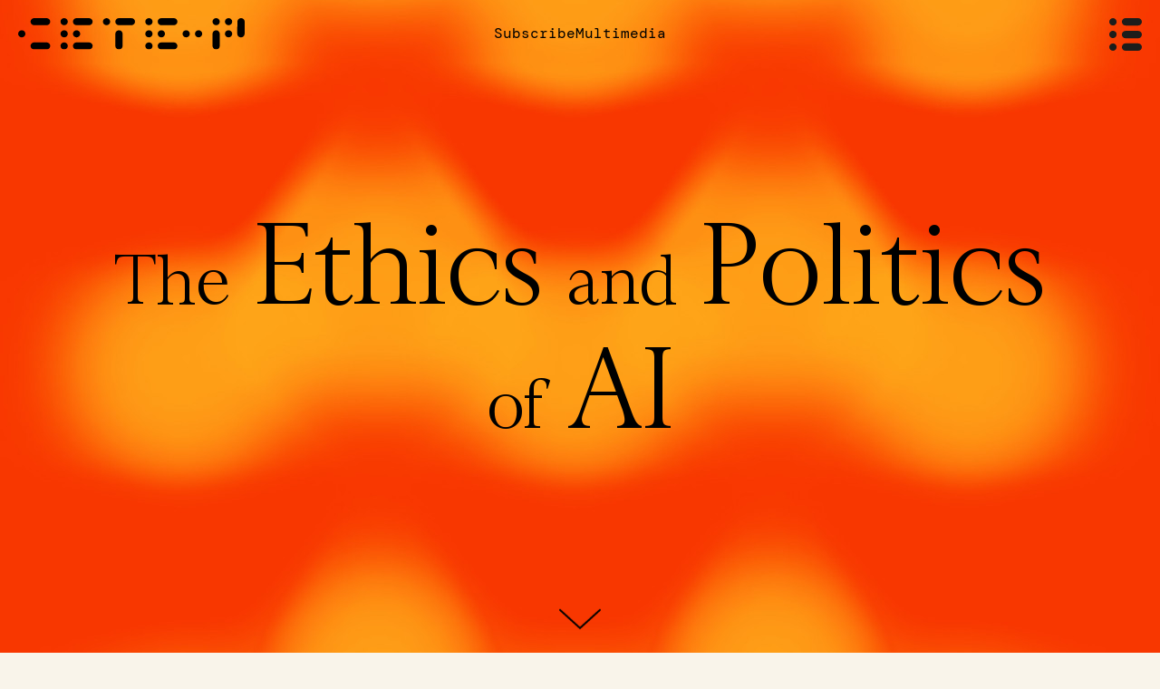

--- FILE ---
content_type: text/html; charset=UTF-8
request_url: https://cetep.eu/the-ethics-and-politics-of-ai/
body_size: 47090
content:
<!DOCTYPE html>
<html lang="en-GB">
<head>
<meta charset="UTF-8">
<meta name="viewport" content="width=device-width, initial-scale=1.0, minimum-scale=1.0, maximum-scale=5.0, user-scalable=yes, viewport-fit=cover">

<title>Center for Environmental and Technology Ethics - Prague | Centrum pro environmentální a technologickou etiku - Praha — The Ethics and Politics of AI</title>
<meta name='robots' content='max-image-preview:large' />
<link rel="alternate" title="oEmbed (JSON)" type="application/json+oembed" href="https://cetep.eu/wp-json/oembed/1.0/embed?url=https%3A%2F%2Fcetep.eu%2Fthe-ethics-and-politics-of-ai%2F" />
<link rel="alternate" title="oEmbed (XML)" type="text/xml+oembed" href="https://cetep.eu/wp-json/oembed/1.0/embed?url=https%3A%2F%2Fcetep.eu%2Fthe-ethics-and-politics-of-ai%2F&#038;format=xml" />
<style id='wp-img-auto-sizes-contain-inline-css' type='text/css'>
img:is([sizes=auto i],[sizes^="auto," i]){contain-intrinsic-size:3000px 1500px}
/*# sourceURL=wp-img-auto-sizes-contain-inline-css */
</style>
<link rel='stylesheet' id='frontend-style-css' href='https://cetep.eu/wp-content/themes/lay/frontend/assets/css/frontend.style.css?ver=9.6.7' type='text/css' media='all' />
<style id='frontend-style-inline-css' type='text/css'>
/* essential styles that need to be in head */
		html{
			overflow-y: scroll;
			/* needs to be min-height: 100% instead of height: 100%. doing height: 100% can cause a bug when doing scroll in jQuery for html,body  */
			min-height: 100%;
			/* prevent anchor font size from changing when rotating iphone to landscape mode */
			/* also: https://stackoverflow.com/questions/49589861/is-there-a-non-hacky-way-to-prevent-pinch-zoom-on-ios-11-3-safari */
			-webkit-text-size-adjust: none;
			/* prevent overflow while loading */
			overflow-x: hidden!important;
		}
		body{
			background-color: white;
			transition: background-color 300ms ease;
			min-height: 100%;
			margin: 0;
			width: 100%;
		}
		/* lay image opacity css */
		#search-results-region img.setsizes{opacity: 0;}#search-results-region img.lay-gif{opacity: 0;}#search-results-region img.lay-image-original{opacity: 0;}#search-results-region img.carousel-img{opacity: 0;}#search-results-region video.video-lazyload{opacity: 0;}#search-results-region img.setsizes.loaded{opacity: 1;}#search-results-region img.loaded-error{opacity: 1;}#search-results-region img.lay-gif.loaded{opacity: 1;}#search-results-region img.lay-image-original.loaded{opacity: 1;}#search-results-region img.carousel-img.loaded{opacity: 1;}#search-results-region video.loaded{opacity: 1;}.col img.setsizes{opacity: 0;}.col img.lay-gif{opacity: 0;}.col img.lay-image-original{opacity: 0;}.col img.carousel-img{opacity: 0;}.col video.video-lazyload{opacity: 0;}.col img.setsizes.loaded{opacity: 1;}.col img.loaded-error{opacity: 1;}.col img.lay-gif.loaded{opacity: 1;}.col img.lay-image-original.loaded{opacity: 1;}.col img.carousel-img.loaded{opacity: 1;}.col video.loaded{opacity: 1;}.project-arrow img.setsizes{opacity: 0;}.project-arrow img.lay-gif{opacity: 0;}.project-arrow img.lay-image-original{opacity: 0;}.project-arrow img.carousel-img{opacity: 0;}.project-arrow video.video-lazyload{opacity: 0;}.project-arrow img.setsizes.loaded{opacity: 1;}.project-arrow img.loaded-error{opacity: 1;}.project-arrow img.lay-gif.loaded{opacity: 1;}.project-arrow img.lay-image-original.loaded{opacity: 1;}.project-arrow img.carousel-img.loaded{opacity: 1;}.project-arrow video.loaded{opacity: 1;}.background-image img.setsizes{opacity: 0;}.background-image img.lay-gif{opacity: 0;}.background-image img.lay-image-original{opacity: 0;}.background-image img.carousel-img{opacity: 0;}.background-image video.video-lazyload{opacity: 0;}.background-image img.setsizes.loaded{opacity: 1;}.background-image img.loaded-error{opacity: 1;}.background-image img.lay-gif.loaded{opacity: 1;}.background-image img.lay-image-original.loaded{opacity: 1;}.background-image img.carousel-img.loaded{opacity: 1;}.background-image video.loaded{opacity: 1;}.background-video img.setsizes{opacity: 0;}.background-video img.lay-gif{opacity: 0;}.background-video img.lay-image-original{opacity: 0;}.background-video img.carousel-img{opacity: 0;}.background-video video.video-lazyload{opacity: 0;}.background-video img.setsizes.loaded{opacity: 1;}.background-video img.loaded-error{opacity: 1;}.background-video img.lay-gif.loaded{opacity: 1;}.background-video img.lay-image-original.loaded{opacity: 1;}.background-video img.carousel-img.loaded{opacity: 1;}.background-video video.loaded{opacity: 1;}
		/* phone menu breakpoint above */
		@media (min-width: 751px){
			
nav.mobile-nav {
  display: none;
}

.lay-mobile-icons-wrap {
  display: none;
  white-space: nowrap;
}

.mobile-title {
  display: none;
}

nav.laynav li {
  display: inline-block;
}

nav.laynav {
  white-space: nowrap;
}

.navbar {
  position: fixed;
  z-index: 10;
  width: 100%;
  transform: translateZ(0);
}

.sitetitle.txt .sitetitle-txt-inner span,
nav.laynav span {
  text-decoration-style: underline;
}

.sitetitle.txt .sitetitle-txt-inner {
  margin-top: 0;
  margin-bottom: 0;
}

nav.laynav {
  z-index: 20;
  line-height: 1;
}
nav.laynav .span-wrap {
  display: inline-block;
}
nav.laynav ul {
  list-style-type: none;
  margin: 0;
  padding: 0;
  font-size: 0;
  display: flex;
}
nav.laynav a {
  text-decoration: none;
}
nav.laynav li {
  vertical-align: top;
}
nav.laynav li:last-child {
  margin-right: 0 !important;
  margin-bottom: 0 !important;
}

.nav-pill {
  position: absolute;
  z-index: -1;
  box-sizing: content-box;
  opacity: 0;
}

.nav-pill.nav-opacity-pill-transition {
  transition: opacity 0.7s ease-in-out;
}

.nav-pill.nav-pill-transition {
  transition: transform 0.7s cubic-bezier(0.93, 0, 0.4, 1.17), width 0.7s cubic-bezier(0.93, 0, 0.4, 1.17), opacity 0.7s ease-in-out;
}

		}
		/* phone menu breakpoint under */
		@media (max-width: 750px){
			
body.mobile-menu-style_1.mobile-menu-has-animation.mobile-menu-animation-possible.animate-mobile-menu nav.mobile-nav {
  transition: transform 300ms cubic-bezier(0.52, 0.16, 0.24, 1);
}

.mobile-title.text {
  line-height: 1 !important;
}

body.mobile-menu-style_1 nav.mobile-nav::-webkit-scrollbar {
  display: none;
}
body.mobile-menu-style_1 nav.mobile-nav {
  scrollbar-width: none;
}
body.mobile-menu-style_1 nav.mobile-nav {
  transform: translateY(-99999px);
  overflow-y: scroll;
  -webkit-overflow-scrolling: touch;
  white-space: normal;
  width: 100%;
  top: 0;
  left: 0;
  bottom: auto;
}
body.mobile-menu-style_1 nav.mobile-nav .current-menu-item {
  opacity: 1;
}
body.mobile-menu-style_1 nav.mobile-nav li {
  display: block;
  margin-right: 0;
  margin-bottom: 0;
  padding: 0;
}
body.mobile-menu-style_1 nav.mobile-nav li a {
  display: block;
  opacity: 1;
  border-bottom-style: solid;
  border-bottom-width: 1px;
  transition: background-color 200ms ease;
  margin: 0;
}
body.mobile-menu-style_1 nav.mobile-nav li a:hover {
  opacity: 1;
}
body.mobile-menu-style_1 nav.mobile-nav li a .span-wrap {
  border-bottom: none;
}
body.mobile-menu-style_1 nav.mobile-nav li a:hover .span-wrap {
  border-bottom: none;
}

body.mobile-menu-style_2.mobile-menu-has-animation.mobile-menu-animation-possible nav.mobile-nav {
  transition: transform 500ms cubic-bezier(0.52, 0.16, 0.24, 1);
}

body.mobile-menu-style_2 .laynav .burger-wrap {
  position: absolute;
  right: 0;
  top: 0;
}
body.mobile-menu-style_2 nav.mobile-nav.active {
  transform: translateX(0);
}
body.mobile-menu-style_2 nav.mobile-nav::-webkit-scrollbar {
  display: none;
}
body.mobile-menu-style_2 nav.mobile-nav {
  scrollbar-width: none;
}
body.mobile-menu-style_2 nav.mobile-nav {
  box-sizing: border-box;
  z-index: 35;
  top: 0;
  height: 100vh;
  overflow-y: scroll;
  -webkit-overflow-scrolling: touch;
  white-space: normal;
  width: 100%;
  transform: translateX(100%);
}
body.mobile-menu-style_2 nav.mobile-nav li a {
  display: block;
  margin: 0;
  box-sizing: border-box;
  width: 100%;
}

body.mobile-menu-style_3.mobile-menu-has-animation.mobile-menu-animation-possible .mobile-nav ul {
  opacity: 0;
  transition: opacity 300ms cubic-bezier(0.52, 0.16, 0.24, 1) 200ms;
}

body.mobile-menu-style_3.mobile-menu-has-animation.mobile-menu-animation-possible.mobile-menu-open .mobile-nav ul {
  opacity: 1;
}

body.mobile-menu-style_3.mobile-menu-has-animation.mobile-menu-animation-possible nav.mobile-nav {
  transition: height 500ms cubic-bezier(0.52, 0.16, 0.24, 1);
}

body.mobile-menu-style_3 nav.mobile-nav.active {
  transform: translateX(0);
}
body.mobile-menu-style_3 nav.mobile-nav::-webkit-scrollbar {
  display: none;
}
body.mobile-menu-style_3 nav.mobile-nav {
  scrollbar-width: none;
}
body.mobile-menu-style_3 nav.mobile-nav {
  width: 100%;
  height: 0;
  box-sizing: border-box;
  z-index: 33;
  overflow-y: scroll;
  -webkit-overflow-scrolling: touch;
  white-space: normal;
  width: 100%;
}
body.mobile-menu-style_3 nav.mobile-nav li a {
  display: block;
  margin: 0;
  box-sizing: border-box;
  width: 100%;
}

body.mobile-menu-style_4.mobile-menu-has-animation.mobile-menu-animation-possible.animate-mobile-menu nav.mobile-nav {
  transition: transform 300ms cubic-bezier(0.52, 0.16, 0.24, 1);
}

body.mobile-menu-style_4 nav.mobile-nav::-webkit-scrollbar {
  display: none;
}
body.mobile-menu-style_4 nav.mobile-nav {
  scrollbar-width: none;
}
body.mobile-menu-style_4 nav.mobile-nav {
  width: 100%;
  height: 0;
  box-sizing: border-box;
  z-index: 29;
  overflow-y: scroll;
  -webkit-overflow-scrolling: touch;
  white-space: normal;
  width: 100%;
}
body.mobile-menu-style_4 nav.mobile-nav li a {
  display: block;
  margin: 0;
  box-sizing: border-box;
  width: 100%;
}

/**
 * Toggle Switch Globals
 *
 * All switches should take on the class `c-hamburger` as well as their
 * variant that will give them unique properties. This class is an overview
 * class that acts as a reset for all versions of the icon.
 */
.mobile-menu-style_1 .burger-wrap,
.mobile-menu-style_3 .burger-wrap,
.mobile-menu-style_4 .burger-wrap {
  z-index: 33;
}

.lay-mobile-icons-wrap {
  z-index: 33;
  top: 0;
  vertical-align: top;
}

.burger-wrap.right {
  padding-left: 10px;
}

.burger-wrap.left {
  padding-right: 10px;
}

.burger-wrap {
  font-size: 0;
  box-sizing: border-box;
  display: inline-block;
  cursor: pointer;
  vertical-align: top;
}

.burger-inner {
  position: relative;
}

.burger-default {
  border-radius: 0;
  overflow: hidden;
  margin: 0;
  padding: 0;
  width: 25px;
  height: 20px;
  font-size: 0;
  -webkit-appearance: none;
  -moz-appearance: none;
  appearance: none;
  box-shadow: none;
  border-radius: none;
  border: none;
  cursor: pointer;
  background-color: transparent;
}

.burger-default:focus {
  outline: none;
}

.burger-default span {
  display: block;
  position: absolute;
  left: 0;
  right: 0;
  background-color: #000;
}

.default .burger-default span {
  height: 2px;
  top: 9px;
}
.default .burger-default span::before,
.default .burger-default span::after {
  height: 2px;
}
.default .burger-default span::before {
  top: -9px;
}
.default .burger-default span::after {
  bottom: -9px;
}

.default_thin .burger-default span {
  height: 1px;
  top: 9px;
}
.default_thin .burger-default span::before,
.default_thin .burger-default span::after {
  height: 1px;
}
.default_thin .burger-default span::before {
  top: -6px;
}
.default_thin .burger-default span::after {
  bottom: -6px;
}

.burger-default span::before,
.burger-default span::after {
  position: absolute;
  display: block;
  left: 0;
  width: 100%;
  background-color: #000;
  content: "";
}

/**
 * Style 2
 *
 * Hamburger to "x" (htx). Takes on a hamburger shape, bars slide
 * down to center and transform into an "x".
 */
.burger-has-animation .burger-default {
  transition: background 0.2s;
}
.burger-has-animation .burger-default span {
  transition: background-color 0.2s 0s;
}
.burger-has-animation .burger-default span::before,
.burger-has-animation .burger-default span::after {
  transition-timing-function: cubic-bezier(0.04, 0.04, 0.12, 0.96);
  transition-duration: 0.2s, 0.2s;
  transition-delay: 0.2s, 0s;
}
.burger-has-animation .burger-default span::before {
  transition-property: top, transform;
  -webkit-transition-property: top, -webkit-transform;
}
.burger-has-animation .burger-default span::after {
  transition-property: bottom, transform;
  -webkit-transition-property: bottom, -webkit-transform;
}
.burger-has-animation .burger-default.active span::before,
.burger-has-animation .burger-default.active span::after {
  transition-delay: 0s, 0.2s;
}

/* active state, i.e. menu open */
.burger-default.active span {
  background-color: transparent !important;
}

.burger-default.active span::before {
  transform: rotate(45deg);
  top: 0;
}

.burger-default.active span::after {
  transform: rotate(-45deg);
  bottom: 0;
}

.mobile-menu-icon {
  z-index: 31;
}

.mobile-menu-icon {
  cursor: pointer;
}

.burger-custom-wrap-close {
  display: none;
}

body.mobile-menu-style_2 .mobile-nav .burger-custom-wrap-close {
  display: inline-block;
}
body.mobile-menu-style_2 .burger-custom-wrap-open {
  display: inline-block;
}

body.mobile-menu-open.mobile-menu-style_3 .burger-custom-wrap-close,
body.mobile-menu-open.mobile-menu-style_4 .burger-custom-wrap-close,
body.mobile-menu-open.mobile-menu-style_1 .burger-custom-wrap-close {
  display: inline-block;
}
body.mobile-menu-open.mobile-menu-style_3 .burger-custom-wrap-open,
body.mobile-menu-open.mobile-menu-style_4 .burger-custom-wrap-open,
body.mobile-menu-open.mobile-menu-style_1 .burger-custom-wrap-open {
  display: none;
}

/**
 * Toggle Switch Globals
 *
 * All switches should take on the class `c-hamburger` as well as their
 * variant that will give them unique properties. This class is an overview
 * class that acts as a reset for all versions of the icon.
 */
body.mobile_menu_bar_not_hidden .lay-mobile-icons-wrap.contains-cart-icon .burger-wrap-new {
  padding-top: 6px;
}

.burger-wrap-new.burger-wrap {
  padding-left: 5px;
  padding-right: 5px;
}

.lay-mobile-icons-wrap.contains-cart-icon.custom-burger .lay-cart-icon-wrap {
  padding-top: 0;
}

.burger-new {
  border-radius: 0;
  overflow: hidden;
  margin: 0;
  padding: 0;
  width: 30px;
  height: 30px;
  font-size: 0;
  -webkit-appearance: none;
  -moz-appearance: none;
  appearance: none;
  box-shadow: none;
  border-radius: none;
  border: none;
  cursor: pointer;
  background-color: transparent;
}

.burger-new:focus {
  outline: none;
}

.burger-new .bread-top,
.burger-new .bread-bottom {
  transform: none;
  z-index: 4;
  position: absolute;
  z-index: 3;
  top: 0;
  left: 0;
  width: 30px;
  height: 30px;
}

.burger-has-animation .bread-top,
.burger-has-animation .bread-bottom {
  transition: transform 0.1806s cubic-bezier(0.04, 0.04, 0.12, 0.96);
}
.burger-has-animation .bread-crust-bottom,
.burger-has-animation .bread-crust-top {
  transition: transform 0.1596s cubic-bezier(0.52, 0.16, 0.52, 0.84) 0.1008s;
}
.burger-has-animation .burger-new.active .bread-top,
.burger-has-animation .burger-new.active .bread-bottom {
  transition: transform 0.3192s cubic-bezier(0.04, 0.04, 0.12, 0.96) 0.1008s;
}
.burger-has-animation .burger-new.active .bread-crust-bottom,
.burger-has-animation .burger-new.active .bread-crust-top {
  transition: transform 0.1806s cubic-bezier(0.04, 0.04, 0.12, 0.96);
}

.burger-new .bread-crust-top,
.burger-new .bread-crust-bottom {
  display: block;
  width: 17px;
  height: 1px;
  background: #000;
  position: absolute;
  left: 7px;
  z-index: 1;
}

.bread-crust-top {
  top: 14px;
  transform: translateY(-3px);
}

.bread-crust-bottom {
  bottom: 14px;
  transform: translateY(3px);
}

.burger-new.active .bread-top {
  transform: rotate(45deg);
}
.burger-new.active .bread-crust-bottom {
  transform: none;
}
.burger-new.active .bread-bottom {
  transform: rotate(-45deg);
}
.burger-new.active .bread-crust-top {
  transform: none;
}

body.mobile-menu-pill_menu_style .burger-wrap,
body.mobile-menu-pill_menu_style .mobile-menu-close-custom {
  display: none;
}
body.mobile-menu-pill_menu_style nav.mobile-nav {
  z-index: 35;
  line-height: 1;
  white-space: nowrap;
}

.mobile-menu-style-pill_menu_style ul {
  display: flex;
}

.mobile-menu-pill {
  position: absolute;
  z-index: -1;
  box-sizing: content-box;
  opacity: 0;
}

.mobile-menu-pill.mobile-menu-opacity-pill-transition {
  transition: opacity 0.7s ease-in-out;
}

.mobile-menu-pill.mobile-menu-pill-transition {
  transition: transform 0.7s cubic-bezier(0.93, 0, 0.4, 1.17), width 0.7s cubic-bezier(0.93, 0, 0.4, 1.17), opacity 0.7s ease-in-out;
}

.tagline {
  display: none;
}

.title a,
.title {
  opacity: 1;
}

.sitetitle {
  display: none;
}

.navbar {
  display: block;
  top: 0;
  left: 0;
  bottom: auto;
  right: auto;
  width: 100%;
  z-index: 30;
  border-bottom-style: solid;
  border-bottom-width: 1px;
}

.mobile-title.image {
  font-size: 0;
}

.mobile-title.text {
  line-height: 1;
  display: inline-flex;
}
.mobile-title.text > span {
  align-self: center;
}

.mobile-title {
  z-index: 31;
  display: inline-block;
  box-sizing: border-box;
}
.mobile-title img {
  box-sizing: border-box;
  height: 100%;
}

nav.primary,
nav.second_menu,
nav.third_menu,
nav.fourth_menu {
  display: none;
}

body.mobile-menu-style_desktop_menu .burger-wrap,
body.mobile-menu-style_desktop_menu .mobile-menu-close-custom {
  display: none;
}
body.mobile-menu-style_desktop_menu nav.mobile-nav {
  z-index: 35;
  line-height: 1;
  white-space: nowrap;
}
body.mobile-menu-style_desktop_menu nav.mobile-nav li {
  vertical-align: top;
}
body.mobile-menu-style_desktop_menu nav.mobile-nav li:last-child {
  margin-right: 0 !important;
  margin-bottom: 0 !important;
}
body.mobile-menu-style_desktop_menu nav.mobile-nav ul {
  list-style-type: none;
  margin: 0;
  padding: 0;
  font-size: 0;
}
body.mobile-menu-style_desktop_menu nav.mobile-nav a {
  text-decoration: none;
}
body.mobile-menu-style_desktop_menu nav.mobile-nav span {
  border-bottom-style: solid;
  border-bottom-width: 0;
}

.mobile_sitetitle_fade_out_when_scrolling_down {
  transition: all ease-in-out 300ms;
}

.mobile_sitetitle_move_away_when_scrolling_down {
  transition: all ease-in-out 300ms;
}

.mobile_menu_fade_out_when_scrolling_down {
  transition: all ease-in-out 300ms;
}

.mobile_menu_move_away_when_scrolling_down {
  transition: all ease-in-out 300ms;
}

.mobile_menubar_move_away_when_scrolling_down {
  transition: all ease-in-out 300ms;
}

.mobile_menubar_fade_out_when_scrolling_down {
  transition: all ease-in-out 300ms;
}

.mobile_menuicons_fade_out_when_scrolling_down {
  transition: all ease-in-out 300ms;
}

.mobile_menuicons_move_away_when_scrolling_down {
  transition: all ease-in-out 300ms;
}

body.lay-hide-phone-menu .mobile_sitetitle_fade_out_when_scrolling_down {
  opacity: 0;
  pointer-events: none;
}
body.lay-hide-phone-menu .mobile_menu_fade_out_when_scrolling_down {
  opacity: 0;
  pointer-events: none;
}
body.lay-hide-phone-menu .mobile_menubar_move_away_when_scrolling_down {
  transform: translateY(-100%);
}
body.lay-hide-phone-menu .mobile_menubar_fade_out_when_scrolling_down {
  opacity: 0 !important;
  pointer-events: none;
}
body.lay-hide-phone-menu .mobile_menuicons_fade_out_when_scrolling_down {
  opacity: 0 !important;
  pointer-events: none;
}
body.lay-hide-phone-menu .mobile_menuicons_move_away_when_scrolling_down {
  transform: translateY(-100%);
}

nav.laynav {
  z-index: 20;
  line-height: 1;
}
nav.laynav .span-wrap {
  display: inline-block;
}
nav.laynav ul {
  list-style-type: none;
  margin: 0;
  padding: 0;
  font-size: 0;
}
nav.laynav a {
  text-decoration: none;
}
nav.laynav li {
  vertical-align: top;
}
nav.laynav li:last-child {
  margin-right: 0 !important;
  margin-bottom: 0 !important;
}

		}
		/* lay media query styles */
		@media (min-width: 751px){
			
.column-wrap._100vh,
.column-wrap.rowcustomheight {
  display: flex;
}

#custom-phone-grid {
  display: none;
}

#footer-custom-phone-grid {
  display: none;
}

.cover-region-phone {
  display: none;
}

.row._100vh,
.row._100vh.empty {
  min-height: 100vh;
  min-height: 100svh;
}
.row._100vh .row-inner,
.row._100vh .column-wrap,
.row._100vh.empty .row-inner,
.row._100vh.empty .column-wrap {
  min-height: 100vh;
  min-height: 100svh;
}

.col.align-top {
  align-self: start;
}

.col.align-onethird {
  align-self: start;
}

.col.align-middle {
  align-self: center;
}

.col.align-twothirds {
  align-self: end;
}

.col.align-bottom {
  align-self: end;
}

.cover-region {
  position: sticky;
  z-index: 1;
  top: 0;
  left: 0;
  width: 100%;
  height: 100vh;
  height: 100svh;
}

.lay-sitewide-background-video-mobile {
  display: none;
}

.cover-down-arrow-desktop {
  display: block;
}

.cover-down-arrow-phone {
  display: none;
}

.col.type-vl.absolute-position {
  position: absolute !important;
  margin-left: 0 !important;
  z-index: 1;
}

/* 

100VH rows 

*/
.column-wrap._100vh > .col.absolute-position:not(.lay-sticky) {
  position: absolute !important;
  margin-left: 0 !important;
}

.column-wrap._100vh > .col.absolute-position.align-top:not(.lay-sticky) {
  top: 0;
}

.column-wrap._100vh > .col.absolute-position.align-bottom:not(.lay-sticky) {
  bottom: 0;
}

._100vh:not(.stack-element) > .type-html {
  position: absolute !important;
  margin-left: 0 !important;
  z-index: 1;
}

._100vh:not(.stack-element) > .type-html.align-top {
  top: 0;
}

._100vh:not(.stack-element) > .type-html.align-middle {
  top: 50%;
  transform: translateY(-50%);
}

._100vh:not(.stack-element) > .type-html.align-bottom {
  bottom: 0;
}

/* 

CUSTOM ROW HEIGHT 

*/
.column-wrap.rowcustomheight > .col.absolute-position:not(.lay-sticky) {
  position: absolute !important;
  margin-left: 0 !important;
  z-index: 1;
}

.rowcustomheight:not(.stack-element) > .type-html {
  position: absolute !important;
  margin-left: 0 !important;
  z-index: 1;
}

.rowcustomheight:not(.stack-element) > .type-html.align-top {
  top: 0;
}

.rowcustomheight:not(.stack-element) > .type-html.align-middle {
  top: 50%;
  transform: translateY(-50%);
}

.rowcustomheight:not(.stack-element) > .type-html.align-bottom {
  bottom: 0;
}

.lay-slide-from-top {
  top: 0;
  left: 0;
  right: 0;
  transform: translateY(-100.1%);
}

body.do-page-overlay-transition .lay-slide-from-top {
  transition: transform 500ms cubic-bezier(0.075, 0.82, 0.165, 1);
}

.lay-slide-from-left {
  top: 0;
  left: 0;
  bottom: 0;
  transform: translateX(-100.1%);
}

body.do-page-overlay-transition .lay-slide-from-left {
  transition: transform 500ms cubic-bezier(0.075, 0.82, 0.165, 1);
}

.lay-slide-from-right {
  top: 0;
  right: 0;
  transform: translateX(100.1%);
}

body.do-page-overlay-transition .lay-slide-from-right {
  transition: transform 500ms cubic-bezier(0.075, 0.82, 0.165, 1);
}

.lay-slide-from-bottom {
  left: 0;
  right: 0;
  bottom: 0;
  transform: translateY(100.1%);
}

body.do-page-overlay-transition .lay-slide-from-bottom {
  transition: transform 500ms cubic-bezier(0.075, 0.82, 0.165, 1);
}

.lay-fade {
  opacity: 0;
  top: 0;
  left: 0;
  right: 0;
  transform: translateY(-100.1%);
}

.lay-none {
  transform: translate(0, 0);
  top: 0;
  left: 0;
  pointer-events: none;
  opacity: 0;
}
.lay-none .row .col {
  pointer-events: none;
}

.lay-none-right {
  transform: translate(0, 0);
  top: 0;
  right: 0;
  pointer-events: none;
  opacity: 0;
}
.lay-none-right .row .col {
  pointer-events: none;
}

.lay-none-left {
  transform: translate(0, 0);
  top: 0;
  left: 0;
  pointer-events: none;
  opacity: 0;
}
.lay-none-left .row .col {
  pointer-events: none;
}

.lay-none-bottom {
  transform: translate(0, 0);
  bottom: 0;
  left: 0;
  right: 0;
  pointer-events: none;
  opacity: 0;
}
.lay-none-bottom .row .col {
  pointer-events: none;
}

.lay-none-top {
  transform: translate(0, 0);
  top: 0;
  left: 0;
  right: 0;
  pointer-events: none;
  opacity: 0;
}
.lay-none-top .row .col {
  pointer-events: none;
}

.lay-show-overlay.lay-slide-from-top {
  transform: translateY(0);
}

.lay-show-overlay.lay-slide-from-left {
  transform: translateX(0);
}

.lay-show-overlay.lay-slide-from-right {
  transform: translateX(0);
}

.lay-show-overlay.lay-slide-from-bottom {
  transform: translateY(0);
}

.lay-show-overlay.lay-fade {
  transform: translateY(0);
  animation: 350ms forwards overlayfadein;
  opacity: 1;
}

.lay-show-overlay.lay-fadeout {
  animation: 350ms forwards overlayfadeout;
}

.lay-show-overlay.lay-none,
.lay-show-overlay.lay-none-right,
.lay-show-overlay.lay-none-left,
.lay-show-overlay.lay-none-top,
.lay-show-overlay.lay-none-bottom {
  pointer-events: auto;
  opacity: 1;
}
.lay-show-overlay.lay-none .row .col,
.lay-show-overlay.lay-none-right .row .col,
.lay-show-overlay.lay-none-left .row .col,
.lay-show-overlay.lay-none-top .row .col,
.lay-show-overlay.lay-none-bottom .row .col {
  pointer-events: auto;
}

@keyframes overlayfadein {
  0% {
    opacity: 0;
  }
  100% {
    opacity: 1;
  }
}
@keyframes overlayfadeout {
  0% {
    opacity: 1;
  }
  100% {
    opacity: 0;
  }
}

			
		}
		@media (max-width: 750px){
			
.hascustomphonegrid > #grid {
  display: none;
}
.hascustomphonegrid .column-wrap._100vh,
.hascustomphonegrid .column-wrap.rowcustomheight {
  display: flex;
}

.hascustomphonegrid .cover-region-desktop {
  display: none;
}
.hascustomphonegrid .cover-content-desktop {
  display: none;
}

.nocustomphonegrid .type-vl {
  display: none;
}

.footer-hascustomphonegrid #footer {
  display: none;
}

body {
  box-sizing: border-box;
}

.fp-section.row._100vh,
.fp-section.row._100vh.empty {
  min-height: 0;
}
.fp-section.row._100vh .row-inner,
.fp-section.row._100vh.empty .row-inner {
  min-height: 0 !important;
}

.lay-content.nocustomphonegrid #grid .col.lay-sticky,
.lay-content.footer-nocustomphonegrid #footer .col.lay-sticky,
.lay-content .cover-region-desktop .col.lay-sticky {
  position: relative !important;
  top: auto !important;
}

.lay-content.nocustomphonegrid #grid .col:not(.below, .in-view),
.lay-content.footer-nocustomphonegrid #footer .col:not(.below, .in-view),
.lay-content .cover-region-desktop .col:not(.below, .in-view) {
  transform: none !important;
}

.lay-content.nocustomphonegrid #grid .col,
.lay-content.footer-nocustomphonegrid #footer .col,
.lay-content .cover-region-desktop .col {
  width: 100%;
}

html.flexbox .lay-content .row._100vh.row-col-amt-2.absolute-positioning-vertically-in-apl .col.align-top,
html.flexbox .lay-content .row.rowcustomheight.row-col-amt-2.absolute-positioning-vertically-in-apl .col.align-top,
html.flexbox .lay-content .row._100vh.row-col-amt-3.absolute-positioning-vertically-in-apl .col.align-top,
html.flexbox .lay-content .row.rowcustomheight.row-col-amt-3.absolute-positioning-vertically-in-apl .col.align-top {
  top: 0;
  position: absolute;
  margin-bottom: 0;
}
html.flexbox .lay-content .row._100vh.row-col-amt-2.absolute-positioning-vertically-in-apl .col.align-middle,
html.flexbox .lay-content .row.rowcustomheight.row-col-amt-2.absolute-positioning-vertically-in-apl .col.align-middle,
html.flexbox .lay-content .row._100vh.row-col-amt-3.absolute-positioning-vertically-in-apl .col.align-middle,
html.flexbox .lay-content .row.rowcustomheight.row-col-amt-3.absolute-positioning-vertically-in-apl .col.align-middle {
  top: 50%;
  transform: translate(0, -50%) !important;
  position: absolute;
  margin-bottom: 0;
}
html.flexbox .lay-content .row._100vh.row-col-amt-2.absolute-positioning-vertically-in-apl .col.align-bottom,
html.flexbox .lay-content .row.rowcustomheight.row-col-amt-2.absolute-positioning-vertically-in-apl .col.align-bottom,
html.flexbox .lay-content .row._100vh.row-col-amt-3.absolute-positioning-vertically-in-apl .col.align-bottom,
html.flexbox .lay-content .row.rowcustomheight.row-col-amt-3.absolute-positioning-vertically-in-apl .col.align-bottom {
  bottom: 0;
  position: absolute;
  margin-bottom: 0;
}

html.flexbox .lay-content .row._100vh.one-col-row .column-wrap,
html.flexbox .lay-content .row.rowcustomheight.one-col-row .column-wrap {
  display: flex;
}
html.flexbox .lay-content .row._100vh.one-col-row .col.align-top,
html.flexbox .lay-content .row.rowcustomheight.one-col-row .col.align-top {
  align-self: start;
  margin-bottom: 0;
}
html.flexbox .lay-content .row._100vh.one-col-row .col.align-middle,
html.flexbox .lay-content .row.rowcustomheight.one-col-row .col.align-middle {
  align-self: center;
  margin-bottom: 0;
}
html.flexbox .lay-content .row._100vh.one-col-row .col.align-bottom,
html.flexbox .lay-content .row.rowcustomheight.one-col-row .col.align-bottom {
  align-self: end;
  margin-bottom: 0;
}

.lay-content .row {
  box-sizing: border-box;
  display: block;
}

.lay-content .row:last-child > .row-inner > .column-wrap > .col:last-child {
  margin-bottom: 0 !important;
}

html.flexbox #custom-phone-grid .column-wrap._100vh,
html.flexbox #custom-phone-grid .column-wrap.rowcustomheight,
html.flexbox .cover-region-phone .column-wrap._100vh,
html.flexbox .cover-region-phone .column-wrap.rowcustomheight,
html.flexbox #footer-custom-phone-grid .column-wrap._100vh,
html.flexbox #footer-custom-phone-grid .column-wrap.rowcustomheight {
  display: flex;
}
html.flexbox #custom-phone-grid .col.align-top,
html.flexbox .cover-region-phone .col.align-top,
html.flexbox #footer-custom-phone-grid .col.align-top {
  align-self: start;
}
html.flexbox #custom-phone-grid .col.align-middle,
html.flexbox .cover-region-phone .col.align-middle,
html.flexbox #footer-custom-phone-grid .col.align-middle {
  align-self: center;
}
html.flexbox #custom-phone-grid .col.align-bottom,
html.flexbox .cover-region-phone .col.align-bottom,
html.flexbox #footer-custom-phone-grid .col.align-bottom {
  align-self: end;
}

.row-inner {
  box-sizing: border-box;
}

.html5video .html5video-customplayicon {
  max-width: 100px;
}

.cover-enabled-on-phone .cover-region {
  position: sticky;
  z-index: 1;
  top: 0;
  left: 0;
  width: 100%;
  min-height: 100vh;
}

.lay-sitewide-background-video {
  display: none;
}

.cover-down-arrow-desktop {
  display: none;
}

.cover-down-arrow-phone {
  display: block;
}

.lay-content.nocustomphonegrid #grid .row.only-marquee-row {
  padding-left: 0;
  padding-right: 0;
}

.col.absolute-position.type-vl {
  position: absolute;
  margin-left: 0 !important;
  z-index: 1;
}

#custom-phone-grid .column-wrap._100vh > .col.absolute-position:not(.lay-sticky),
#footer-custom-phone-grid .column-wrap._100vh > .col.absolute-position:not(.lay-sticky) {
  position: absolute !important;
  margin-left: 0 !important;
  z-index: 1;
}
#custom-phone-grid .column-wrap._100vh > .col.absolute-position.align-top:not(.lay-sticky),
#footer-custom-phone-grid .column-wrap._100vh > .col.absolute-position.align-top:not(.lay-sticky) {
  top: 0;
}
#custom-phone-grid .column-wrap._100vh > .col.absolute-position.align-bottom:not(.lay-sticky),
#footer-custom-phone-grid .column-wrap._100vh > .col.absolute-position.align-bottom:not(.lay-sticky) {
  bottom: 0;
}

#custom-phone-grid .column-wrap.rowcustomheight > .col.absolute-position:not(.lay-sticky),
#footer-custom-phone-grid .column-wrap.rowcustomheight > .col.absolute-position:not(.lay-sticky) {
  position: absolute !important;
  margin-left: 0 !important;
  z-index: 1;
}
#custom-phone-grid .column-wrap.rowcustomheight > .col.absolute-position.align-top:not(.lay-sticky),
#footer-custom-phone-grid .column-wrap.rowcustomheight > .col.absolute-position.align-top:not(.lay-sticky) {
  top: 0;
}
#custom-phone-grid .column-wrap.rowcustomheight > .col.absolute-position.align-bottom:not(.lay-sticky),
#footer-custom-phone-grid .column-wrap.rowcustomheight > .col.absolute-position.align-bottom:not(.lay-sticky) {
  bottom: 0;
}

.cover-disabled-on-phone .cover-region-desktop._100vh._100vh-not-set-by-user {
  min-height: 0 !important;
}
.cover-disabled-on-phone .cover-region-desktop._100vh._100vh-not-set-by-user .cover-inner._100vh {
  min-height: 0 !important;
}
.cover-disabled-on-phone .cover-region-desktop._100vh._100vh-not-set-by-user .row._100vh {
  min-height: 0 !important;
}
.cover-disabled-on-phone .cover-region-desktop._100vh._100vh-not-set-by-user .row-inner._100vh {
  min-height: 0 !important;
}
.cover-disabled-on-phone .cover-region-desktop._100vh._100vh-not-set-by-user .column-wrap._100vh {
  min-height: 0 !important;
}

.lay-thumbnailgrid-tagfilter.mobile-one-line,
.lay-productsgrid-tagfilter.mobile-one-line {
  white-space: nowrap;
  overflow-x: scroll;
  box-sizing: border-box;
  -webkit-overflow-scrolling: touch;
}

.lay-thumbnailgrid-tagfilter::-webkit-scrollbar,
.lay-productsgrid-tagfilter::-webkit-scrollbar {
  display: none;
}

.lay-thumbnailgrid-tagfilter,
.lay-productsgrid-tagfilter {
  scrollbar-width: none;
}

.lay-thumbnailgrid-filter.mobile-one-line,
.lay-productsgrid-filter.mobile-one-line {
  white-space: nowrap;
  overflow-x: scroll;
  box-sizing: border-box;
  -webkit-overflow-scrolling: touch;
}

.lay-thumbnailgrid-filter::-webkit-scrollbar,
.lay-productsgrid-filter::-webkit-scrollbar {
  display: none;
}

.lay-thumbnailgrid-filter,
.lay-productsgrid-filter {
  scrollbar-width: none;
}

.lay-thumbnailgrid-tagfilter.mobile-one-line .tag-bubble:first-child {
  margin-left: 0 !important;
}
.lay-thumbnailgrid-tagfilter.mobile-one-line .tag-bubble:last-child {
  margin-right: 0 !important;
}

.lay-productsgrid-tagfilter.mobile-one-line .ptag-bubble:first-child {
  margin-left: 0 !important;
}
.lay-productsgrid-tagfilter.mobile-one-line .ptag-bubble:last-child {
  margin-right: 0 !important;
}

.lay-phone-slide-from-top {
  top: 0;
  left: 0;
  right: 0;
  transform: translateY(-100.1%);
}

body.do-page-overlay-transition .lay-phone-slide-from-top {
  transition: transform 500ms cubic-bezier(0.075, 0.82, 0.165, 1);
}

.lay-phone-slide-from-left {
  top: 0;
  left: 0;
  bottom: 0;
  transform: translateX(-100.1%);
}

body.do-page-overlay-transition .lay-phone-slide-from-left {
  transition: transform 500ms cubic-bezier(0.075, 0.82, 0.165, 1);
}

.lay-phone-slide-from-right {
  top: 0;
  right: 0;
  transform: translateX(100%);
}

body.do-page-overlay-transition .lay-phone-slide-from-right {
  transition: transform 500ms cubic-bezier(0.075, 0.82, 0.165, 1);
}

.lay-phone-slide-from-bottom {
  left: 0;
  right: 0;
  bottom: 0;
  transform: translateY(100.1%);
}

body.do-page-overlay-transition .lay-phone-slide-from-bottom {
  transition: transform 500ms cubic-bezier(0.075, 0.82, 0.165, 1);
}

.lay-phone-fade {
  opacity: 0;
  top: 0;
  left: 0;
  right: 0;
  transform: translateY(-100.1%);
}

.lay-phone-none {
  transform: translate(0, 0);
  top: 0;
  left: 0;
  pointer-events: none;
  opacity: 0;
}
.lay-phone-none .row .col {
  pointer-events: none;
}

.lay-phone-none-right {
  transform: translate(0, 0);
  top: 0;
  right: 0;
  pointer-events: none;
  opacity: 0;
}
.lay-phone-none-right .row .col {
  pointer-events: none;
}

.lay-phone-none-left {
  transform: translate(0, 0);
  top: 0;
  left: 0;
  pointer-events: none;
  opacity: 0;
}
.lay-phone-none-left .row .col {
  pointer-events: none;
}

.lay-phone-none-bottom {
  transform: translate(0, 0);
  bottom: 0;
  left: 0;
  right: 0;
  pointer-events: none;
  opacity: 0;
}
.lay-phone-none-bottom .row .col {
  pointer-events: none;
}

.lay-phone-none-top {
  transform: translate(0, 0);
  top: 0;
  left: 0;
  right: 0;
  pointer-events: none;
  opacity: 0;
}
.lay-phone-none-top .row .col {
  pointer-events: none;
}

.lay-show-overlay.lay-phone-slide-from-top {
  transform: translateY(0);
}

.lay-show-overlay.lay-phone-slide-from-left {
  transform: translateX(0);
}

.lay-show-overlay.lay-phone-slide-from-right {
  transform: translateX(0);
}

.lay-show-overlay.lay-phone-slide-from-bottom {
  transform: translateY(0);
}

.lay-show-overlay.lay-phone-fade {
  transform: translateY(0);
  animation: 350ms forwards overlayfadein;
  opacity: 1;
}

.lay-show-overlay.lay-fadeout {
  animation: 350ms forwards overlayfadeout;
}

.lay-show-overlay.lay-phone-none,
.lay-show-overlay.lay-phone-none-right,
.lay-show-overlay.lay-phone-none-left,
.lay-show-overlay.lay-phone-none-top,
.lay-show-overlay.lay-phone-none-bottom {
  pointer-events: auto;
  opacity: 1;
}
.lay-show-overlay.lay-phone-none .row .col,
.lay-show-overlay.lay-phone-none-right .row .col,
.lay-show-overlay.lay-phone-none-left .row .col,
.lay-show-overlay.lay-phone-none-top .row .col,
.lay-show-overlay.lay-phone-none-bottom .row .col {
  pointer-events: auto;
}

@keyframes overlayfadein {
  0% {
    opacity: 0;
  }
  100% {
    opacity: 1;
  }
}
@keyframes overlayfadeout {
  0% {
    opacity: 1;
  }
  100% {
    opacity: 0;
  }
}
html.no-flexbox #footer-custom-phone-grid .col.align-bottom {
  vertical-align: bottom;
}

			
		}

					/* default text format "Default" */
					.lay-textformat-parent > *, ._Default, ._Default_no_spaces{
						font-family:DMMono-Regular;color:#000000;letter-spacing:0em;line-height:1.5;font-weight:400;text-transform:none;font-style:normal;text-decoration: none;padding: 0;text-indent:0em;border-bottom: none;text-align:left;
					}@media (min-width: 1301px){
						.lay-textformat-parent > *, ._Default{
							font-size:1.2vw;margin:0px 0 2vw 0;
						}
						._Default_no_spaces{
							font-size:1.2vw;
						}
						.lay-textformat-parent > *:last-child, ._Default:last-child{
							margin-bottom: 0;
						}
					}
					@media (min-width: 751px) and (max-width: 1300px){
						.lay-textformat-parent > *, ._Default{
							font-size:16px;margin:0px 0 2vw 0;
						}
						._Default_no_spaces{
							font-size:16px;
						}
						.lay-textformat-parent > *:last-child, ._Default:last-child{
							margin-bottom: 0;
						}
					}
					@media (max-width: 750px){
						.lay-textformat-parent > *, ._Default{
							font-size:16px;margin:0px 0 20px 0;
						}
						._Default_no_spaces{
							font-size:16px;
						}
						.lay-textformat-parent > *:last-child, ._Default:last-child{
							margin-bottom: 0;
						}
					}._Subheadline, ._Subheadline_no_spaces{font-family:Dino_M-Light;color:#000;letter-spacing:0em;line-height:1.2;font-weight:400;text-transform:none;font-style:normal;text-decoration: none;padding: 0;text-indent:0em;border-bottom: none;text-align:left;}@media (min-width: 1301px){
						._Subheadline{font-size:4vw;margin:0px 0 20px 0;}
						._Subheadline:last-child{
							margin-bottom: 0;
						}
						._Subheadline_no_spaces{font-size:4vw;}
					}
						@media (min-width: 751px) and (max-width: 1300px){
							._Subheadline{font-size:4vw;margin:0px 0 20px 0;}
							._Subheadline:last-child{
								margin-bottom: 0;
							}
							._Subheadline_no_spaces{font-size:4vw;}
						}
						@media (max-width: 750px){
							._Subheadline{font-size:6vw;margin:0px 0 20px 0;}
							._Subheadline:last-child{
								margin-bottom: 0;
							}
							._Subheadline_no_spaces{font-size:6vw;}
						}._BIG, ._BIG_no_spaces{font-family:Dino_M-Light;color:#000;letter-spacing:0em;line-height:1.2;font-weight:400;text-transform:none;font-style:normal;text-decoration: none;padding: 0;text-indent:0em;border-bottom: none;text-align:left;}@media (min-width: 1301px){
						._BIG{font-size:6vw;margin:0px 0 20px 0;}
						._BIG:last-child{
							margin-bottom: 0;
						}
						._BIG_no_spaces{font-size:6vw;}
					}
						@media (min-width: 751px) and (max-width: 1300px){
							._BIG{font-size:6vw;margin:0px 0 20px 0;}
							._BIG:last-child{
								margin-bottom: 0;
							}
							._BIG_no_spaces{font-size:6vw;}
						}
						@media (max-width: 750px){
							._BIG{font-size:8vw;margin:0px 0 20px 0;}
							._BIG:last-child{
								margin-bottom: 0;
							}
							._BIG_no_spaces{font-size:8vw;}
						}._Button_3, ._Button_3_no_spaces{font-family:DMMono-Regular;color:#f9f4ea;letter-spacing:0em;line-height:1.2;font-weight:400;text-transform:none;font-style:normal;text-decoration: none;padding: 0;text-indent:0em;border-bottom: none;text-align:left;}@media (min-width: 1301px){
						._Button_3{font-size:20px;margin:0px 0 0px 0;}
						._Button_3:last-child{
							margin-bottom: 0;
						}
						._Button_3_no_spaces{font-size:20px;}
					}
						@media (min-width: 751px) and (max-width: 1300px){
							._Button_3{font-size:1.2vw;margin:0px 0 0px 0;}
							._Button_3:last-child{
								margin-bottom: 0;
							}
							._Button_3_no_spaces{font-size:1.2vw;}
						}
						@media (max-width: 750px){
							._Button_3{font-size:16px;margin:0px 0 0px 0;}
							._Button_3:last-child{
								margin-bottom: 0;
							}
							._Button_3_no_spaces{font-size:16px;}
						}._BOLD, ._BOLD_no_spaces{font-family:DMMono-Medium;color:#000000;letter-spacing:0em;line-height:1.3;font-weight:500;text-transform:none;font-style:normal;text-decoration: none;padding: 0;text-indent:0em;border-bottom: none;text-align:left;}@media (min-width: 1301px){
						._BOLD{font-size:1.5vw;margin:0px 0 2vw 0;}
						._BOLD:last-child{
							margin-bottom: 0;
						}
						._BOLD_no_spaces{font-size:1.5vw;}
					}
						@media (min-width: 751px) and (max-width: 1300px){
							._BOLD{font-size:20px;margin:0px 0 2vw 0;}
							._BOLD:last-child{
								margin-bottom: 0;
							}
							._BOLD_no_spaces{font-size:20px;}
						}
						@media (max-width: 750px){
							._BOLD{font-size:16px;margin:0px 0 20px 0;}
							._BOLD:last-child{
								margin-bottom: 0;
							}
							._BOLD_no_spaces{font-size:16px;}
						}._TITLE, ._TITLE_no_spaces{font-family:Dino_M-Light;color:#000;letter-spacing:0em;line-height:1;font-weight:400;text-transform:none;font-style:normal;text-decoration: none;padding: 0;text-indent:0em;border-bottom: none;text-align:left;}@media (min-width: 1301px){
						._TITLE{font-size:10vw;margin:0px 0 20px 0;}
						._TITLE:last-child{
							margin-bottom: 0;
						}
						._TITLE_no_spaces{font-size:10vw;}
					}
						@media (min-width: 751px) and (max-width: 1300px){
							._TITLE{font-size:10vw;margin:0px 0 20px 0;}
							._TITLE:last-child{
								margin-bottom: 0;
							}
							._TITLE_no_spaces{font-size:10vw;}
						}
						@media (max-width: 750px){
							._TITLE{font-size:14vw;margin:0px 0 20px 0;}
							._TITLE:last-child{
								margin-bottom: 0;
							}
							._TITLE_no_spaces{font-size:14vw;}
						}._bigcharacter, ._bigcharacter_no_spaces{font-family:Dino_M-Light;color:#000;letter-spacing:0em;line-height:1.2;font-weight:400;text-transform:none;font-style:normal;text-decoration: none;padding: 0;text-indent:0em;border-bottom: none;text-align:left;}@media (min-width: 1301px){
						._bigcharacter{font-size:6vw;margin:0px 0 20px 0;}
						._bigcharacter:last-child{
							margin-bottom: 0;
						}
						._bigcharacter_no_spaces{font-size:6vw;}
					}
						@media (min-width: 751px) and (max-width: 1300px){
							._bigcharacter{font-size:6vw;margin:0px 0 20px 0;}
							._bigcharacter:last-child{
								margin-bottom: 0;
							}
							._bigcharacter_no_spaces{font-size:6vw;}
						}
						@media (max-width: 750px){
							._bigcharacter{font-size:6vw;margin:0px 0 20px 0;}
							._bigcharacter:last-child{
								margin-bottom: 0;
							}
							._bigcharacter_no_spaces{font-size:6vw;}
						}._Project_Index, ._Project_Index_no_spaces{font-family:Dino_M-Light;color:#000;letter-spacing:0em;line-height:1.2;font-weight:400;text-transform:none;font-style:normal;text-decoration: none;padding: 0;text-indent:0em;border-bottom: none;text-align:left;}@media (min-width: 1301px){
						._Project_Index{font-size:4vw;margin:0px 0 20px 0;}
						._Project_Index:last-child{
							margin-bottom: 0;
						}
						._Project_Index_no_spaces{font-size:4vw;}
					}
						@media (min-width: 751px) and (max-width: 1300px){
							._Project_Index{font-size:3vw;margin:0px 0 20px 0;}
							._Project_Index:last-child{
								margin-bottom: 0;
							}
							._Project_Index_no_spaces{font-size:3vw;}
						}
						@media (max-width: 750px){
							._Project_Index{font-size:5vw;margin:0px 0 20px 0;}
							._Project_Index:last-child{
								margin-bottom: 0;
							}
							._Project_Index_no_spaces{font-size:5vw;}
						}._Sub_Centre, ._Sub_Centre_no_spaces{font-family:Dino_M-Light;color:#000;letter-spacing:0em;line-height:1.2;font-weight:400;text-transform:none;font-style:normal;text-decoration: none;padding: 0;text-indent:0em;border-bottom: none;text-align:center;}@media (min-width: 1301px){
						._Sub_Centre{font-size:4vw;margin:0px 0 20px 0;}
						._Sub_Centre:last-child{
							margin-bottom: 0;
						}
						._Sub_Centre_no_spaces{font-size:4vw;}
					}
						@media (min-width: 751px) and (max-width: 1300px){
							._Sub_Centre{font-size:3vw;margin:0px 0 20px 0;}
							._Sub_Centre:last-child{
								margin-bottom: 0;
							}
							._Sub_Centre_no_spaces{font-size:3vw;}
						}
						@media (max-width: 750px){
							._Sub_Centre{font-size:38px;margin:0px 0 20px 0;}
							._Sub_Centre:last-child{
								margin-bottom: 0;
							}
							._Sub_Centre_no_spaces{font-size:38px;}
						}._Default_Centre, ._Default_Centre_no_spaces{font-family:DMMono-Regular;color:#000000;letter-spacing:0em;line-height:1.5;font-weight:400;text-transform:none;font-style:normal;text-decoration: none;padding: 0;text-indent:0em;border-bottom: none;text-align:center;}@media (min-width: 1301px){
						._Default_Centre{font-size:1.2vw;margin:0px 0 2vw 0;}
						._Default_Centre:last-child{
							margin-bottom: 0;
						}
						._Default_Centre_no_spaces{font-size:1.2vw;}
					}
						@media (min-width: 751px) and (max-width: 1300px){
							._Default_Centre{font-size:16px;margin:0px 0 2vw 0;}
							._Default_Centre:last-child{
								margin-bottom: 0;
							}
							._Default_Centre_no_spaces{font-size:16px;}
						}
						@media (max-width: 750px){
							._Default_Centre{font-size:16px;margin:0px 0 20px 0;}
							._Default_Centre:last-child{
								margin-bottom: 0;
							}
							._Default_Centre_no_spaces{font-size:16px;}
						}._Tags, ._Tags_no_spaces{font-family:DMMono-Regular;color:#f9f4ea;letter-spacing:0em;line-height:1.5;font-weight:400;text-transform:none;font-style:normal;text-decoration: none;padding: 0;text-indent:0em;border-bottom: none;text-align:left;}@media (min-width: 1301px){
						._Tags{font-size:16px;margin:0px 0 2vw 0;}
						._Tags:last-child{
							margin-bottom: 0;
						}
						._Tags_no_spaces{font-size:16px;}
					}
						@media (min-width: 751px) and (max-width: 1300px){
							._Tags{font-size:16px;margin:0px 0 2vw 0;}
							._Tags:last-child{
								margin-bottom: 0;
							}
							._Tags_no_spaces{font-size:16px;}
						}
						@media (max-width: 750px){
							._Tags{font-size:16px;margin:0px 0 20px 0;}
							._Tags:last-child{
								margin-bottom: 0;
							}
							._Tags_no_spaces{font-size:16px;}
						}._Perma_Sub, ._Perma_Sub_no_spaces{font-family:PermanentHeaURWD-Reg;color:#000;letter-spacing:0em;line-height:0.75;font-weight:400;text-transform:none;font-style:normal;text-decoration: none;padding: 0;text-indent:0em;border-bottom: none;text-align:left;}@media (min-width: 1301px){
						._Perma_Sub{font-size:4vw;margin:0px 0 20px 0;}
						._Perma_Sub:last-child{
							margin-bottom: 0;
						}
						._Perma_Sub_no_spaces{font-size:4vw;}
					}
						@media (min-width: 751px) and (max-width: 1300px){
							._Perma_Sub{font-size:4vw;margin:0px 0 20px 0;}
							._Perma_Sub:last-child{
								margin-bottom: 0;
							}
							._Perma_Sub_no_spaces{font-size:4vw;}
						}
						@media (max-width: 750px){
							._Perma_Sub{font-size:6vw;margin:0px 0 20px 0;}
							._Perma_Sub:last-child{
								margin-bottom: 0;
							}
							._Perma_Sub_no_spaces{font-size:6vw;}
						}._Perma_tITLE, ._Perma_tITLE_no_spaces{font-family:PermanentHeaURWD-Reg;color:#000;letter-spacing:0em;line-height:0.75;font-weight:400;text-transform:none;font-style:normal;text-decoration: none;padding: 0;text-indent:0em;border-bottom: none;text-align:left;}@media (min-width: 1301px){
						._Perma_tITLE{font-size:10vw;margin:0px 0 20px 0;}
						._Perma_tITLE:last-child{
							margin-bottom: 0;
						}
						._Perma_tITLE_no_spaces{font-size:10vw;}
					}
						@media (min-width: 751px) and (max-width: 1300px){
							._Perma_tITLE{font-size:10vw;margin:0px 0 20px 0;}
							._Perma_tITLE:last-child{
								margin-bottom: 0;
							}
							._Perma_tITLE_no_spaces{font-size:10vw;}
						}
						@media (max-width: 750px){
							._Perma_tITLE{font-size:14vw;margin:0px 0 20px 0;}
							._Perma_tITLE:last-child{
								margin-bottom: 0;
							}
							._Perma_tITLE_no_spaces{font-size:14vw;}
						}
/* customizer css */
            .in-view,
        .col.type-text.in-view .text{
            transition: transform 300ms ease, opacity 300ms ease;
        }.below {
                opacity: 0!important;
            }
            .in-view,
            .col.type-text.in-view .text {
                opacity: 1;
            }.thumb .thumbnail-tags{display:none!important;}.thumb .thumbnail-tags{opacity: 1;}.thumb .thumbnail-tags { margin-top:0px; }.thumb .thumbnail-tags { margin-bottom:0px; }.thumb .thumbnail-tags { text-align:left; }.thumb .thumbnail-tags { color:#000000; }.thumb .title, .thumb .thumbnail-tags{
                -webkit-transition: all 400ms ease-out;
                -moz-transition: all 400ms ease-out;
                transition: all 400ms ease-out;
            }.title{opacity: 1;}.title { text-align:left; }.title { color:#000000; }.below-image .title { margin-top:20px; }.above-image .title { margin-bottom:20px; }.titlewrap-on-image{}.thumb .descr{
                -webkit-transition: all 400ms ease-out;
                -moz-transition: all 400ms ease-out;
                transition: all 400ms ease-out;
            }.thumb .descr{opacity: 0.5;}.thumb .descr { margin-top:0px; }.thumb .descr { margin-bottom:0px; }.thumb .ph{
                transition: -webkit-filter 400ms ease-out;
            }body, .hascover #footer-region, .cover-content, .cover-region { background-color:#f9f4ea; }
        .sitetitle.txt .sitetitle-txt-inner span{
            text-underline-offset: 3px;
        }nav.laynav a span{
			text-underline-offset: 3px;
		}nav.laynav a:hover span{
			text-underline-offset: 3px;
		}.lay-textformat-parent a:not(.laybutton),
            .lay-link-parent a:not(.laybutton),
            a.projectlink .lay-textformat-parent>*:not(.laybutton),
            .lay-carousel-sink .single-caption-inner a:not(.laybutton),
            .lay-marquee p a:not(.laybutton), .lay-marquee a:not(.laybutton),
            .lay-table a:not(.laybutton), .lay-table p a:not(.laybutton),
            .link-in-text { color:#000; }.no-touchdevice .lay-textformat-parent a:not(.laybutton):hover,
            .no-touchdevice .lay-textformat-parent a:not(.laybutton):hover span,
            .no-touchdevice .lay-link-parent a:not(.laybutton):hover,
            .no-touchdevice .lay-link-parent a:not(.laybutton):hover span,
            .lay-textformat-parent a:not(.laybutton).hover,
            .lay-textformat-parent a:not(.laybutton).hover span,
            .no-touchdevice a.projectlink .lay-textformat-parent>*:not(.laybutton):hover,
            a.projectlink .lay-textformat-parent>*:not(.laybutton).hover,
            .no-touchdevice .lay-carousel-sink .single-caption-inner a:not(.laybutton):hover,
            .no-touchdevice .lay-marquee p a:not(.laybutton):hover,
            .no-touchdevice .lay-marquee a:not(.laybutton):hover,
            .no-touchdevice .lay-table a:not(.laybutton):hover,
            .no-touchdevice .lay-table p a:not(.laybutton):hover,
            .no-touchdevice .link-in-text:hover,
            .link-in-text.hover { color:#000000; }.no-touchdevice .lay-textformat-parent a:not(.laybutton):hover,
            .no-touchdevice .lay-link-parent a:not(.laybutton):hover,
            .lay-textformat-parent a:not(.laybutton).hover,
            .lay-textformat-parent a:not(.laybutton).hover span,
            .no-touchdevice a.projectlink .lay-textformat-parent>*:not(.laybutton):hover,
            a.projectlink .lay-textformat-parent>*:not(.laybutton).hover,
            .no-touchdevice .lay-carousel-sink .single-caption-inner a:not(.laybutton):hover,
            .no-touchdevice .lay-marquee p a:not(.laybutton):hover,
            .no-touchdevice .lay-marquee a:not(.laybutton):hover,
            .no-touchdevice .lay-table a:not(.laybutton):hover,
            .no-touchdevice .lay-table p a:not(.laybutton):hover,
            .no-touchdevice .link-in-text:hover,
            .no-touchdevice .link-in-text.hover,
            .no-touchdevice .pa-text:hover .pa-inner{
                text-decoration: none;
             }.no-touchdevice .lay-link-parent a:not(.laybutton):hover,
            .no-touchdevice .lay-textformat-parent a:not(.laybutton):hover,
            .lay-textformat-parent a:not(.laybutton).hover,
            .no-touchdevice a.projectlink .lay-textformat-parent>*:not(.laybutton):hover,
            a.projectlink .lay-textformat-parent>*:not(.laybutton).hover,
            .no-touchdevice .lay-carousel-sink .single-caption-inner a:not(.laybutton):hover,
            .no-touchdevice .lay-marquee p a:not(.laybutton):hover,
            .no-touchdevice .lay-marquee a:not(.laybutton):hover,
            .no-touchdevice .lay-table a:not(.laybutton):hover,
            .no-touchdevice .lay-table p a:not(.laybutton):hover,
            .no-touchdevice .link-in-text:hover,
            .no-touchdevice .link-in-text.hover,
            .no-touchdevice .pa-text:hover .pa-inner{opacity: 0.35;}.lay-thumbnailgrid-filter { font-size:4vw; }.lay-thumbnailgrid-filter { font-weight:400; }.lay-thumbnailgrid-filter { letter-spacing:0em; }.lay-thumbnailgrid-filter { font-family:Dino_M-Light; }.lay-thumbnailgrid-filter { color:#000000; }.lay-thumbnailgrid-filter { text-align:center; }.lay-thumbnailgrid-filter .lay-filter-active { color:#000000; }.lay-thumbnailgrid-filter { margin-bottom:40px; }.lay-thumbnailgrid-filter-anchor{opacity: 0.5;}.lay-thumbnailgrid-filter-anchor.lay-filter-active{opacity: 1;}@media (hover) {.lay-thumbnailgrid-filter-anchor:hover{opacity: 1;}}.tag-bubble { font-size:16px; }.tag-bubble { font-weight:400; }.tag-bubble { letter-spacing:0em; }.tag-bubble { font-family:DMMono-Regular; }.lay-thumbnailgrid-tagfilter { text-align:left; }.tag-bubble { color:#0a0909; }.lay-thumbnailgrid-tagfilter { margin-bottom:20px; }.tag-bubble { background-color:#ffffff; }.tag-bubble { border-radius:100px; }@media (hover:hover) {.tag-bubble:hover { background-color:#f9f4ea; }}.tag-bubble.lay-tag-active { background-color:#f9f4ea; }input#search-query, .suggest-item { font-family:Dino_M-Light; }.search-view { background-color:rgba(255,255,255,0.5); }input#search-query::selection { background:#f40000; }.close-search { color:#000000; }input#search-query::placeholder { color:#0a0a0a; }input#search-query { color:#000; }.suggest-item { color:#aaa; }@media (hover:hover) {.suggest-item:hover { color:#000; }}.search-view{ -webkit-backdrop-filter: saturate(180%) blur(10px);
            backdrop-filter: saturate(180%) blur(10px); }.laybutton1{
				font-family:DMMono-Regular;color:#000000;letter-spacing:0em;line-height:1.5;font-weight:400;text-transform:none;font-style:normal;text-decoration: none;
			}
			@media (min-width: 1301px){
				.laybutton1{
					font-size:1.2vw;
				}
			}
			@media (min-width: 751px) and (max-width: 1300px){
				.laybutton1{
					font-size:16px;
				}
			}
			@media (max-width: 750px){
				.laybutton1{
					font-size:16px;
				}
			}.laybutton1{
            color: #000;
            border-radius: 0px;
            background-color: #ffffff;
            border: 1px solid #000000;
            padding-left: 15px;
            padding-right: 15px;
            padding-top: 5px;
            padding-bottom: 5px;
            margin-left: 0px;
            margin-right: 0px;
            margin-top: 0px;
            margin-bottom: 0px;
            
        }.laybutton2{
				font-family:DMMono-Regular;color:#000000;letter-spacing:0em;line-height:1.5;font-weight:400;text-transform:none;font-style:normal;text-decoration: none;
			}
			@media (min-width: 1301px){
				.laybutton2{
					font-size:1.2vw;
				}
			}
			@media (min-width: 751px) and (max-width: 1300px){
				.laybutton2{
					font-size:16px;
				}
			}
			@media (max-width: 750px){
				.laybutton2{
					font-size:16px;
				}
			}.laybutton2{
            color: #000;
            border-radius: 100px;
            background-color: #ffffff;
            border: 1px solid #000000;
            padding-left: 20px;
            padding-right: 20px;
            padding-top: 5px;
            padding-bottom: 5px;
            margin-left: 0px;
            margin-right: 0px;
            margin-top: 0px;
            margin-bottom: 0px;
            
        }.laybutton3{
				font-family:DMMono-Regular;color:#f9f4ea;letter-spacing:0em;line-height:1.2;font-weight:400;text-transform:none;font-style:normal;text-decoration: none;
			}
			@media (min-width: 1301px){
				.laybutton3{
					font-size:20px;
				}
			}
			@media (min-width: 751px) and (max-width: 1300px){
				.laybutton3{
					font-size:1.2vw;
				}
			}
			@media (max-width: 750px){
				.laybutton3{
					font-size:16px;
				}
			}.laybutton3{
            color: #0a0a0a;
            border-radius: 100px;
            background-color: #ffffff;
            border: 0px solid #000000;
            padding-left: 30px;
            padding-right: 30px;
            padding-top: 15px;
            padding-bottom: 15px;
            margin-left: 0px;
            margin-right: 0px;
            margin-top: 0px;
            margin-bottom: 0px;
            transition: all 200ms ease;
        }.laybutton3:hover{
                color: #ffffff;
                background-color: #0a0a0a;
                border: 0px solid #000000;
            }
            /* phone menu breakpoint above */
            @media (min-width: 751px){
                .sitetitle-txt-inner { text-align:left; }.sitetitle-txt-inner { color:#000000; }.sitetitle { top:20px; }.sitetitle { left:20px; }.sitetitle { right:5%; }.sitetitle { bottom:16px; }.sitetitle img { width:250px; }.sitetitle{opacity: 1;}.sitetitle{bottom: auto; right: auto;}.sitetitle{position: fixed;}.sitetitle{display: inline-block;}.sitetitle.img { text-align:left; }.no-touchdevice .sitetitle.txt:hover .sitetitle-txt-inner span, .no-touchdevice .sitetitle:hover .tagline { color:#000000; }.no-touchdevice .sitetitle:hover{opacity: 1;}.no-touchdevice .sitetitle.txt:hover .sitetitle-txt-inner span{ 
                text-decoration: none;
            }.tagline { text-align:left; }.tagline { color:#000; }.tagline { margin-top:5px; }.tagline{opacity: 1;}nav.primary{display: inline-block;}nav.primary { left:5%; }nav.primary { right:5%; }nav.primary { bottom:16px; }nav.primary ul {gap:20px;}nav.primary ul {flex-direction:row;;}nav.primary{position: fixed;}nav.primary a{opacity: 1;}nav.laynav.primary li{display: inline-block;}nav.primary { top:25px; }nav.primary{bottom: auto; right: auto; left: 50%;
                    -webkit-transform: translateX(-50%);
                    -moz-transform: translateX(-50%);
                    -ms-transform: translateX(-50%);
                    -o-transform: translateX(-50%);
                    transform: translateX(-50%);}nav.laynav .current-menu-item>a { color:#000000; }nav.laynav .current-menu-item>a { font-weight:400; }nav.laynav .current-menu-item>a span{
                    text-decoration: none;
                }nav.laynav .current-menu-item>a{opacity: 1;}nav.laynav .current_page_item>a { color:#000000; }nav.laynav .current_page_item>a { font-weight:400; }nav.laynav .current_page_item>a span{
                    text-decoration: none;
                }nav.laynav .current_page_item>a{opacity: 1;}nav.laynav .current-menu-parent>a { color:#000000; }nav.laynav .current-menu-parent>a { font-weight:400; }nav.laynav .current-menu-parent>a span{
                    text-decoration: none;
                }nav.laynav .current-menu-parent>a{opacity: 1;}nav.laynav .current-menu-ancestor>a { color:#000000; }nav.laynav .current-menu-ancestor>a { font-weight:400; }nav.laynav .current-menu-ancestor>a span{
                    text-decoration: none;
                }nav.laynav .current-menu-ancestor>a{opacity: 1;}nav.laynav .current-lang>a { color:#000000; }nav.laynav .current-lang>a { font-weight:400; }nav.laynav .current-lang>a span{
                    text-decoration: none;
                }nav.laynav .current-lang>a{opacity: 1;}.current-lang>a{opacity: 1;}.no-touchdevice nav.laynav a:hover { color:#000000; }.no-touchdevice nav.laynav a:hover span { text-decoration-color:#000000; }.no-touchdevice nav.laynav a:hover span{ 
                text-decoration: none;
             }.no-touchdevice nav.laynav a:hover{opacity: 1;}.laynav.desktop-nav.arrangement-horizontal .sub-menu{ left:-10px; padding:10px; }.laynav.desktop-nav.arrangement-vertical .sub-menu{ padding-left:10px; padding-right:10px; }.laynav.desktop-nav.arrangement-horizontal.submenu-type-vertical .menu-item-has-children .sub-menu li a{ padding-bottom: 4px; }.laynav.desktop-nav.arrangement-horizontal.submenu-type-horizontal .menu-item-has-children .sub-menu li{ margin-right: 4px; }.laynav.desktop-nav.arrangement-vertical .menu-item-has-children .sub-menu li{ margin-bottom: 4px; }.laynav.desktop-nav.arrangement-horizontal.show-submenu-on-hover.position-top .menu-item-has-children:hover { padding-bottom:0px; }.laynav.desktop-nav.arrangement-horizontal.show-submenu-on-click.position-top .menu-item-has-children.show-submenu-desktop { padding-bottom:0px; }.laynav.desktop-nav.arrangement-horizontal.show-submenu-on-always.position-top .menu-item-has-children { padding-bottom:0px; }.laynav.desktop-nav.arrangement-horizontal.show-submenu-on-hover.position-not-top .menu-item-has-children:hover { padding-top:0px; }.laynav.desktop-nav.arrangement-horizontal.show-submenu-on-click.position-not-top .menu-item-has-children.show-submenu-desktop { padding-top:0px; }.laynav.desktop-nav.arrangement-horizontal.show-submenu-on-always.position-not-top .menu-item-has-children { padding-top:0px; }.laynav.desktop-nav.arrangement-vertical .sub-menu { padding-top:0px; }.laynav.desktop-nav.arrangement-vertical .sub-menu { padding-bottom:0px; }.navbar{ top:0; bottom: auto; }.navbar { height:75px; }.navbar{display:none;}.navbar{
                -webkit-backdrop-filter: saturate(180%) blur(60px);
                backdrop-filter: saturate(180%) blur(60px);
            }.navbar{
                -webkit-transition: transform 350ms ease;
                -moz-transition: transform 350ms ease;
                transition: transform 350ms ease;
            }nav.primary{
                -webkit-transition: transform 350ms ease;
                -moz-transition: transform 350ms ease;
                transition: transform 350ms ease;
            }nav.primary{
                -webkit-transition: transform 350ms ease, opacity 350ms ease;
                -moz-transition: transform 350ms ease, opacity 350ms ease;
                transition: transform 350ms ease, opacity 350ms ease;
            }.sitetitle{
                -webkit-transition: transform 350ms ease;
                -moz-transition: transform 350ms ease;
                transition: transform 350ms ease;
            }.sitetitle{
                -webkit-transition: transform 350ms ease, opacity 350ms ease;
                -moz-transition: transform 350ms ease, opacity 350ms ease;
                transition: transform 350ms ease, opacity 350ms ease;
            }.navbar { background-color:rgba(249,244,234,0); }.navbar { border-color:#cccccc; }}
            /* phone menu breakpoint under */
            @media (max-width: 750px){
                }
            /* desktop and tablet */
            @media (min-width: 751px){.col.type-socialmediaicons.below,
        .col.type-project.below,
        .col.type-embed.below,
        .col.type-carousel.below,
        .col.type-img.below,
        .col.type-marquee.below,
        .col.type-html5video.below,
        .col.type-video.below,
        .col.type-hr.below,
        .col.type-table.below,
        .col.type-textfooter.below,
        .col.type-projectindex.below,
        .col.type-productindex.below,
        .col.type-productsgrid li.below,
        .lay-thumbnailgrid-filter-wrap.below,
        .col.type-thumbnailgrid .thumbnail-wrap .below,
        .col.type-elementgrid .element-wrap.below,
        .show-news.below,
        .col.stack-has-border-or-shadow-or-rounded-corners.below {
            transform: translateY(90px);
        }
        .col.type-text.below {
            transform: translateY(90px);
        }.lay-thumbnailgrid-filter-anchor { margin-right:40px; }.tag-bubble { margin:10px; }.lay-thumbnailgrid-tagfilter { margin-left:-10px; }}
            @media (max-width: 750px){.col.type-socialmediaicons.below,
        .col.type-project.below,
        .col.type-embed.below,
        .col.type-carousel.below,
        .col.type-img.below,
        .col.type-marquee.below,
        .col.type-html5video.below,
        .col.type-video.below,
        .col.type-hr.below,
        .col.type-table.below,
        .col.type-textfooter.below,
        .col.type-projectindex.below,
        .col.type-productindex.below,
        .col.type-productsgrid li.below,
        .lay-thumbnailgrid-filter-wrap.below,
        .col.type-thumbnailgrid .thumbnail-wrap .below,
        .col.type-elementgrid .element-wrap.below,
        .show-news.below,
        .col.stack-has-border-or-shadow-or-rounded-corners.below {
            transform: translateY(40px);
        }
        .col.type-text.below {
            transform: translateY(40px);
        }
		.nocustomphonegrid .row.one-col-row .col.type-socialmediaicons.below,
        .nocustomphonegrid .row.one-col-row .col.type-textfooter.below,
        .nocustomphonegrid .row.one-col-row .col.type-hr.below,
        .nocustomphonegrid .row.one-col-row .col.type-table.below,
		.nocustomphonegrid .row.one-col-row .col.type-project.below,
		.nocustomphonegrid .row.one-col-row .col.type-embed.below,
		.nocustomphonegrid .row.one-col-row .col.type-carousel.below,
		.nocustomphonegrid .row.one-col-row .col.type-img.below,
		.nocustomphonegrid .row.one-col-row .col.type-marquee.below,
		.nocustomphonegrid .row.one-col-row .col.type-html5video.below,
		.nocustomphonegrid .row.one-col-row .col.type-video.below,
		.nocustomphonegrid .row.one-col-row .col.type-projectindex.below,
        .nocustomphonegrid .row.one-col-row .col.type-productindex.below,
        .nocustomphonegrid .row.one-col-row .col.stack-has-border-or-shadow-or-rounded-corners.below {
			transform: translateY(40);
		}
		.nocustomphonegrid .row.one-col-row .col.type-text.below {
			transform: translateY(40);
		}.lay-textformat-parent a:not(.laybutton).hover, .lay-textformat-parent a:not(.laybutton).hover span { color:#000000; }.lay-textformat-parent a:not(.laybutton).hover, .lay-link-parent a:not(.laybutton).hover{
                text-decoration: none;
             }.lay-textformat-parent a:not(.laybutton).hover, .lay-link-parent a:not(.laybutton).hover{opacity: 0.35;}.mobile-one-line .lay-thumbnailgrid-filter-anchor { margin-right:10px; }.mobile-not-one-line .lay-thumbnailgrid-filter-anchor { margin:10px; }.mobile-one-line .tag-bubble:not(.lay-filter-hidden) { margin-right:10px; }.mobile-not-one-line .tag-bubble { margin:10px; }.lay-thumbnailgrid-tagfilter { margin-left:-10px; }.lay-content.nocustomphonegrid #grid .col, .lay-content.footer-nocustomphonegrid #footer .col { margin-bottom:5%; }.lay-content.nocustomphonegrid .cover-region .col { margin-bottom:5%; }.lay-content.nocustomphonegrid #grid .row.empty._100vh, .lay-content.footer-nocustomphonegrid #footer .row.empty._100vh { margin-bottom:5%; }.lay-content.nocustomphonegrid #grid .row.has-background, .lay-content.footer-nocustomphonegrid #footer .row.has-background { margin-bottom:5%; }.lay-content.nocustomphonegrid.hascover #grid { padding-top:5%; }.lay-content.nocustomphonegrid #grid .row, .lay-content.nocustomphonegrid .cover-region-desktop .row, .lay-content.footer-nocustomphonegrid #footer .row { padding-left:5vw; }.lay-content.nocustomphonegrid #grid .row, .lay-content.nocustomphonegrid .cover-region-desktop .row, .lay-content.footer-nocustomphonegrid #footer .row { padding-right:5vw; }.lay-content.nocustomphonegrid #grid.simpler-markup-for-scrollslider { padding-left:5vw; }.lay-content.nocustomphonegrid #grid.simpler-markup-for-scrollslider { padding-right:5vw; }.lay-content.nocustomphonegrid #grid.simpler-markup-for-scrollslider{ box-sizing: border-box; }.lay-content.nocustomphonegrid #grid .col.frame-overflow-both,
                .lay-content.nocustomphonegrid .cover-region-desktop .col.frame-overflow-both,
                .lay-content.footer-nocustomphonegrid #footer .col.frame-overflow-both{
                    width: calc( 100% + 5vw * 2 );
                    left: -5vw;
                }.lay-content.nocustomphonegrid #grid .col.frame-overflow-right,
                .lay-content.nocustomphonegrid .cover-region-desktop .col.frame-overflow-right,
                .lay-content.footer-nocustomphonegrid #footer .col.frame-overflow-right{
                    width: calc( 100% + 5vw );
                }.lay-content.nocustomphonegrid #grid .col.frame-overflow-left,
                .lay-content.nocustomphonegrid .cover-region-desktop .col.frame-overflow-left,
                .lay-content.footer-nocustomphonegrid #footer .col.frame-overflow-left{
                    width: calc( 100% + 5vw );
                    left: -5vw;
                }.lay-content.nocustomphonegrid #grid { padding-bottom:5vw; }.lay-content.nocustomphonegrid #grid { padding-top:5vw; }.nocustomphonegrid .cover-region .column-wrap { padding-top:5vw; }.lay-content.footer-nocustomphonegrid #footer { padding-bottom:5vw; }.lay-content.footer-nocustomphonegrid #footer { padding-top:5vw; }}
/* customizer css mobile menu */
            @media (max-width: 750px){.navbar{
                background-color: transparent!important;
                border-bottom: none!important;
                height: 0!important;
                min-height: 0!important;
            }
            .mobile-title.text{
                min-height: 0!important;
            }
            .lay-mobile-icons-wrap{
                display: none;
            }
            body{
                padding-top: 0!important;
            }
            nav.mobile-nav{
                display: none;
            }.lay-mobile-icons-wrap{right: 0;}nav.mobile-nav{position: fixed;}.navbar, .lay-mobile-icons-wrap{position: fixed;}.mobile-title.image img { height:30px; }.mobile-title.text { color:#000000; }.mobile-title{position:absolute;}.mobile-title { top:15px; }.mobile-title { left:15px; }body.lay-hide-phone-menu .mobile_sitetitle_move_away_when_scrolling_down {
            transform: translateY(calc(-15px - 100% - 10px));
        }.navbar{
                text-align: left;
            }
            .mobile-title{
                text-align:left; padding: 0 44px 0 0;
            }.navbar{display:none;}.lay-mobile-icons-wrap{padding-top:10px;}.lay-mobile-icons-wrap{padding-right:10px;}.laynav .burger-wrap{padding-left:7px;}.laynav .burger-wrap{padding-top:10px;}.lay-mobile-icons-wrap{padding-top:10px;}.lay-mobile-icons-wrap{padding-right:10px;}.burger-custom{width:25px;}.mobile-menu-close-custom{width:25px;}.navbar { height:40px; }.navbar{background-color:rgba(255,255,251,1)}.navbar { border-bottom-color:#e7e2d8; }.burger-default span, .burger-default span:before, .burger-default span:after { background-color:#000000; }.burger-new .bread-crust-top, .burger-new .bread-crust-bottom { background:#000000; }.lay-cart-icon-wrap { color:#000; }.navbar{border-bottom-width: 0;}nav.mobile-nav li a { border-bottom-color:#e7e2d8; }nav.mobile-nav a { color:#000000; }nav.mobile-nav li>a{background-color:rgba(255,255,251,1)}nav.mobile-nav li.current-menu-item>a, nav.mobile-nav li.current_page_item>a{background-color:rgba(231,226,216,1)}nav.mobile-nav li.current-menu-item>a, nav.mobile-nav li.current_page_item>a{color:rgb(0,0,0)}nav.mobile-nav li a { font-size:15px; }nav.mobile-nav li a { padding-left:10px; }nav.mobile-nav li a { padding-right:10px; }nav.mobile-nav li a { padding-top:10px; }nav.mobile-nav li a { padding-bottom:10px; }nav.mobile-nav li, nav.mobile-nav li a { text-align:left; }nav.mobile-nav li a { line-height:1em; }}
            .mobile-title.text{
				font-family:DMMono-Regular;color:#000000;letter-spacing:0em;line-height:1.5;font-weight:400;text-transform:none;font-style:normal;text-decoration: none;
			}
			@media (min-width: 1301px){
				.mobile-title.text{
					font-size:1.2vw;
				}
			}
			@media (min-width: 751px) and (max-width: 1300px){
				.mobile-title.text{
					font-size:16px;
				}
			}
			@media (max-width: 750px){
				.mobile-title.text{
					font-size:16px;
				}
			}
/*# sourceURL=frontend-style-inline-css */
</style>
<script type="text/javascript" id="jquery-core-js-extra">
/* <![CDATA[ */
var SDT_DATA = {"ajaxurl":"https://cetep.eu/wp-admin/admin-ajax.php","siteUrl":"https://cetep.eu/","pluginsUrl":"https://cetep.eu/wp-content/plugins","isAdmin":""};
//# sourceURL=jquery-core-js-extra
/* ]]> */
</script>
<script type="text/javascript" src="https://cetep.eu/wp-includes/js/jquery/jquery.min.js?ver=3.7.1" id="jquery-core-js"></script>
<script type="text/javascript" src="https://cetep.eu/wp-content/themes/lay/frontend/assets/js/events_channels.min.js?ver=9.6.7" id="lay-frontend-events-channels-js"></script>
<script type="text/javascript" src="https://cetep.eu/wp-content/themes/lay/frontend/assets/vendor/swiper.js?ver=9.6.7" id="swiper-js"></script>
<link rel="https://api.w.org/" href="https://cetep.eu/wp-json/" /><link rel="alternate" title="JSON" type="application/json" href="https://cetep.eu/wp-json/wp/v2/posts/28" /><link rel="EditURI" type="application/rsd+xml" title="RSD" href="https://cetep.eu/xmlrpc.php?rsd" />
<meta name="generator" content="WordPress 6.9" />
<link rel="canonical" href="https://cetep.eu/the-ethics-and-politics-of-ai/" />
<link rel='shortlink' href='https://cetep.eu/?p=28' />
<!-- webfonts -->
		<style type="text/css">@font-face{ font-family: "DMMono-Regular"; src: url("https://cetep.eu/wp-content/uploads/2023/07/DMMono-Regular.woff2") format("woff2"); font-display: swap; } @font-face{ font-family: "DMMono-Italic"; src: url("https://cetep.eu/wp-content/uploads/2023/07/DMMono-Italic.woff2") format("woff2"); font-display: swap; } @font-face{ font-family: "DMMono-Medium"; src: url("https://cetep.eu/wp-content/uploads/2023/07/DMMono-Medium.woff2") format("woff2"); font-display: swap; } @font-face{ font-family: "DMMono-MediumItalic"; src: url("https://cetep.eu/wp-content/uploads/2023/07/DMMono-MediumItalic.woff2") format("woff2"); font-display: swap; } @font-face{ font-family: "Dino_M-Light"; src: url("https://cetep.eu/wp-content/uploads/2023/07/Dino_M-Light.woff2") format("woff2"); font-display: swap; } @font-face{ font-family: "PermanentHeaURWD-Reg"; src: url("https://cetep.eu/wp-content/uploads/2025/03/PermanentHeaURWD-Reg.woff2") format("woff2"); font-display: swap; } </style><!-- horizontal lines -->
		<style>
			.lay-hr{
				height:1px;
				background-color:#000000;
			}
		</style><!-- vertical lines -->
		<style>
            .element.type-vl{
                width:1px!important;
            }
			.lay-vl{
				width:1px;
				background-color:#000000;
			}
		</style><!-- sticky footer css -->
			<style>
				body.woocommerce-page{
					display: flex;
					flex-direction: column;
					min-height: 100vh;
				}
				body.woocommerce-page #lay-woocommerce{
                    -webkit-flex: 1 0 auto;
					flex: 1 0 auto;
				}
				body>.lay-content{
					display: -webkit-flex;
					display: flex;
					-webkit-flex-direction: column;
					flex-direction: column;
				}
				/* needs to work for desktop grid and cpl grid container */
			    #grid, #custom-phone-grid {
					-webkit-flex: 1 0 auto;
					flex: 1 0 auto;
	          	}
	          	/* firefox fix: note, i removed this because it was causing position sticky to not work */
	          	/* #footer-region{
	          		overflow: hidden;
				} */
                /* for project overlay */
                #lay-project-overlay>.lay-content{
					display: -webkit-box;
					display: flex;
					-webkit-box-direction: normal;
					flex-direction: column;
				}
				@media (min-width: 751px){
					body>.lay-content{
						min-height: 100vh;
					}
                    #lay-project-overlay>.lay-content{
                        min-height: 100vh;
                    }
				}
				@media (max-width: 750px){
                    body:not(.woocommerce-page).no-touchdevice.sticky-footer-option-enabled>.lay-content{
                        min-height: 100vh;
                    }
					body.woocommerce-page>.lay-content{
						min-height: auto;
					}
                    body:not(.woocommerce-page).no-touchdevice.sticky-footer-option-enabled #lay-project-overlay>.lay-content{
                        min-height: 100vh;
                    }
				}
			</style><link rel="icon" href="https://cetep.eu/wp-content/uploads/2023/07/cropped-cetep_placejholder_SQ-32x32.jpg" sizes="32x32" />
<link rel="icon" href="https://cetep.eu/wp-content/uploads/2023/07/cropped-cetep_placejholder_SQ-192x192.jpg" sizes="192x192" />
<link rel="apple-touch-icon" href="https://cetep.eu/wp-content/uploads/2023/07/cropped-cetep_placejholder_SQ-180x180.jpg" />
<meta name="msapplication-TileImage" content="https://cetep.eu/wp-content/uploads/2023/07/cropped-cetep_placejholder_SQ-270x270.jpg" />
		<style type="text/css" id="wp-custom-css">
			.blend {mix-blend-mode: saturation;}		</style>
		<meta name="description" content="01 JUNE 2023
"/><meta property="og:image" content="https://cetep.eu/wp-content/uploads/2023/07/testblur.jpg">
			<meta property="og:image:width" content="1000">
			<meta property="og:image:height" content="1000"><meta property="og:title" content="Center for Environmental and Technology Ethics - Prague | Centrum pro environmentální a technologickou etiku - Praha">
		<meta property="og:site_name" content="Center for Environmental and Technology Ethics - Prague | Centrum pro environmentální a technologickou etiku - Praha"><meta property="og:description" content="Center for Environmental and Technology Ethics - Prague | Centrum pro environmentální a technologickou etiku - Praha"><meta name="twitter:card" content="summary_large_image">
			<meta name="twitter:title" content="Center for Environmental and Technology Ethics - Prague | Centrum pro environmentální a technologickou etiku - Praha">
			<meta name="twitter:image" content="https://cetep.eu/wp-content/uploads/2023/07/testblur.jpg"><meta name="twitter:description" content="Center for Environmental and Technology Ethics - Prague | Centrum pro environmentální a technologickou etiku - Praha"><!-- custom head content --><!-- Google tag (gtag.js) -->
<script async src="https://www.googletagmanager.com/gtag/js?id=G-051PD04ML9"></script>
<script>
  window.dataLayer = window.dataLayer || [];
  function gtag(){dataLayer.push(arguments);}
  gtag('js', new Date());

  gtag('config', 'G-051PD04ML9');
</script><style id="lay-hide-wrap-css">
                body .lay-content{
                    opacity: 0;
                }
                /* because we need to wait for masonry to initalize before starting animation */
                .col.type-thumbnailgrid .thumbnail-wrap{opacity: 0;}
                .col.type-elementgrid .element-wrap{opacity: 0;}
            </style><style id="lay-hide-sitetitle-menubar-menu-etc">
                .sitetitle, .overlay-burger .laynav, #lay_canvas, .navbar, .lay-fadein, .mobile-title, .burger-wrap, body #fp-nav, body .fp-slidesNav, .mobile-menu-style-style_desktop_menu{
                    opacity: 0;
                    transition: opacity 150ms ease!important;
                }
            </style><!-- Version 9.6.7--><!-- Fix for flash of unstyled content on Chrome --><style>.sitetitle, .laynav, .project-arrow, .mobile-title{visibility:hidden;}</style><link rel='stylesheet' id='laycarousel-style-css' href='https://cetep.eu/wp-content/plugins/laytheme-carousel/frontend/assets/css/frontend.style.css?ver=2.9.4' type='text/css' media='all' />
<style id='laycarousel-style-inline-css' type='text/css'>
.lay-carousel-caption-under-slide-caption,
            .lay-carousel-sink-parent .sink-caption{ margin-top:0px;padding-left:0px; }
			.lay-carousel-sink-parent .numbers,
            .lay-carousel-caption-under-slide-number{ margin-top:0px;padding-right:0px; }
			.laycarousel-bullets{ padding-top:10px; }.flickity-prev-next-button.next{ right:10px; }
			    .flickity-prev-next-button.previous{ left:10px; }@media (min-width: 1251px) {
				.lay-carousel .slide-text{ padding-left:0px; padding-right:0px; }
			}@media (max-width: 1250px) and (min-width: 751px) {
				.lay-carousel .slide-text{ padding-left:0px; padding-right:0px; }
			}@media (max-width: 750px) {
				.lay-carousel .slide-text{ padding-left:0px; padding-right:0px; }
			}@media (min-width: 1251px) {
				.lay-carousel-wrap.show-multiple-slides .lay-carousel-slide-text{ width:400px; }
				.col:not(.type-html):not(.type-shortcode):not(.type-text):not(.cmb2-element).type-carousel .lay-carousel-wrap.show-multiple-slides.no-fixed-slides-width .lay-carousel-slide.lay-carousel-slide-text{ width:400px; }
			}@media (max-width: 1250px) and (min-width: 751px) {
				.lay-carousel-wrap.show-multiple-slides .lay-carousel-slide-text{ width:400px; }
				.col:not(.type-html):not(.type-shortcode):not(.type-text):not(.cmb2-element).type-carousel .lay-carousel-wrap.show-multiple-slides.no-fixed-slides-width .lay-carousel-slide.lay-carousel-slide-text{ width:400px; }
			}@media (max-width: 750px) {
				.lay-carousel-wrap.show-multiple-slides .lay-carousel-slide-text{ width:400px; }
				.col:not(.type-html):not(.type-shortcode):not(.type-text):not(.cmb2-element).type-carousel .lay-carousel-wrap.show-multiple-slides.no-fixed-slides-width .lay-carousel-slide.lay-carousel-slide-text{ width:400px; }
			}
/*# sourceURL=laycarousel-style-inline-css */
</style>
<link rel='stylesheet' id='imagehover-style-css' href='https://cetep.eu/wp-content/plugins/laytheme-imagehover/frontend/assets/css/frontend.style.css?ver=1.4.8' type='text/css' media='all' />
<style id='imagehover-style-inline-css' type='text/css'>
@media (min-width: 751px){
                .lay-imagehover-on-element{ z-index: 99; }
            }
            @media (max-width: 750px){
                .lay-imagehover-on-element{ z-index: 0; }
            .col {
                z-index: 1;
            }
            }
@media (min-width: 1301px){
                    .lay-imagehover-on-element[data-imageposition="followmousex"] img.w100,
                    .lay-imagehover-on-element[data-imageposition="followmousex"] video.w100{ width:400px; height:auto; }
                    .lay-imagehover-on-element[data-imageposition="followmousex"] img.h100,
                    .lay-imagehover-on-element[data-imageposition="followmousex"] video.h100{ width:auto; height:400px; }
                }
                @media (min-width: 751px) and (max-width: 1300px){
                    .lay-imagehover-on-element[data-imageposition="followmousex"] img.w100,
                    .lay-imagehover-on-element[data-imageposition="followmousex"] video.w100{ width:300px; height:auto; }
                    .lay-imagehover-on-element[data-imageposition="followmousex"] img.h100,
                    .lay-imagehover-on-element[data-imageposition="followmousex"] video.h100{ width:auto; height:200px; }
                }
                @media (max-width: 750px){
                    .lay-imagehover-on-element[data-imageposition="followmousex"] img.w100,
                    .lay-imagehover-on-element[data-imageposition="followmousex"] video.w100{ width:100px; height:auto; }
                    .lay-imagehover-on-element[data-imageposition="followmousex"] img.h100,
                    .lay-imagehover-on-element[data-imageposition="followmousex"] video.h100{ width:auto; height:100px; }
                }@media (min-width: 1301px){
                    .lay-imagehover-on-element[data-imageposition="followmousexy"] img.w100,
                    .lay-imagehover-on-element[data-imageposition="followmousexy"] video.w100{ width:400px; height:auto; }
                    .lay-imagehover-on-element[data-imageposition="followmousexy"] img.h100,
                    .lay-imagehover-on-element[data-imageposition="followmousexy"] video.h100{ width:auto; height:400px; }
                }
                @media (min-width: 751px) and (max-width: 1300px){
                    .lay-imagehover-on-element[data-imageposition="followmousexy"] img.w100,
                    .lay-imagehover-on-element[data-imageposition="followmousexy"] video.w100{ width:300px; height:auto; }
                    .lay-imagehover-on-element[data-imageposition="followmousexy"] img.h100,
                    .lay-imagehover-on-element[data-imageposition="followmousexy"] video.h100{ width:auto; height:300px; }
                }
                @media (max-width: 750px){
                    .lay-imagehover-on-element[data-imageposition="followmousexy"] img.w100,
                    .lay-imagehover-on-element[data-imageposition="followmousexy"] video.w100{ width:100px; height:auto; }
                    .lay-imagehover-on-element[data-imageposition="followmousexy"] img.h100,
                    .lay-imagehover-on-element[data-imageposition="followmousexy"] video.h100{ width:auto; height:100px; }
                }@media (min-width: 1301px){
                    .lay-imagehover-on-element[data-imageposition="sticktolink"] img.w100,
                    .lay-imagehover-on-element[data-imageposition="sticktolink"] video.w100{ width:400px; height:auto; }
                    .lay-imagehover-on-element[data-imageposition="sticktolink"] img.h100,
                    .lay-imagehover-on-element[data-imageposition="sticktolink"] video.h100{ width:auto; height:400px; }
                }
                @media (min-width: 751px) and (max-width: 1300px){
                    .lay-imagehover-on-element[data-imageposition="sticktolink"] img.w100,
                    .lay-imagehover-on-element[data-imageposition="sticktolink"] video.w100{ width:300px; height:auto; }
                    .lay-imagehover-on-element[data-imageposition="sticktolink"] img.h100,
                    .lay-imagehover-on-element[data-imageposition="sticktolink"] video.h100{ width:auto; height:300px; }
                }
                @media (max-width: 750px){
                    .lay-imagehover-on-element[data-imageposition="sticktolink"] img.w100,
                    .lay-imagehover-on-element[data-imageposition="sticktolink"] video.w100{ width:100px; height:auto; }
                    .lay-imagehover-on-element[data-imageposition="sticktolink"] img.h100,
                    .lay-imagehover-on-element[data-imageposition="sticktolink"] video.h100{ width:auto; height:100px; }
                }@media (min-width: 1301px){
                    .lay-imagehover-on-element[data-imageposition="centerfixed"] img.w100,
                    .lay-imagehover-on-element[data-imageposition="centerfixed"] video.w100{ width:400px; height:auto; }
                    .lay-imagehover-on-element[data-imageposition="centerfixed"] img.h100,
                    .lay-imagehover-on-element[data-imageposition="centerfixed"] video.h100{ width:auto; height:400px; }
                }
                @media (min-width: 751px) and (max-width: 1300px){
                    .lay-imagehover-on-element[data-imageposition="centerfixed"] img.w100,
                    .lay-imagehover-on-element[data-imageposition="centerfixed"] video.w100{ width:300px; height:auto; }
                    .lay-imagehover-on-element[data-imageposition="centerfixed"] img.h100,
                    .lay-imagehover-on-element[data-imageposition="centerfixed"] video.h100{ width:auto; height:300px; }
                }
                @media (max-width: 750px){
                    .lay-imagehover-on-element[data-imageposition="centerfixed"] img.w100,
                    .lay-imagehover-on-element[data-imageposition="centerfixed"] video.w100{ width:100px; height:auto; }
                    .lay-imagehover-on-element[data-imageposition="centerfixed"] img.h100,
                    .lay-imagehover-on-element[data-imageposition="centerfixed"] video.h100{ width:auto; height:100px; }
                }@media (min-width: 1301px){
                    .lay-imagehover-on-element[data-imageposition="custom"] img.w100,
                    .lay-imagehover-on-element[data-imageposition="custom"] video.w100{ width:400px; height:auto; }
                    .lay-imagehover-on-element[data-imageposition="custom"] img.h100,
                    .lay-imagehover-on-element[data-imageposition="custom"] video.h100{ width:auto; height:400px; }
                }
                @media (min-width: 751px) and (max-width: 1300px){
                    .lay-imagehover-on-element[data-imageposition="custom"] img.w100,
                    .lay-imagehover-on-element[data-imageposition="custom"] video.w100{ width:300px; height:auto; }
                    .lay-imagehover-on-element[data-imageposition="custom"] img.h100,
                    .lay-imagehover-on-element[data-imageposition="custom"] video.h100{ width:auto; height:300px; }
                }
                @media (max-width: 750px){
                    .lay-imagehover-on-element[data-imageposition="custom"] img.w100,
                    .lay-imagehover-on-element[data-imageposition="custom"] video.w100{ width:100px; height:auto; }
                    .lay-imagehover-on-element[data-imageposition="custom"] img.h100,
                    .lay-imagehover-on-element[data-imageposition="custom"] video.h100{ width:auto; height:100px; }
                }@media (min-width: 751px){
                .lay-imagehover-on-element[data-imageposition="custom"]{
                    position:fixed;top:50%;left:50%;transform:translate(-50%,-50%);
                    box-sizing: content-box;
                    padding: 10px 10px;
                }
            }
            @media (max-width: 750px){
                .lay-imagehover-on-element[data-imageposition="custom"]{
                    position:fixed;bottom:0;right:0;left:auto;top:auto;
                    box-sizing: content-box;
                    padding: 10px 10px;
                }
            }
/*# sourceURL=imagehover-style-inline-css */
</style>
</head>

<body class="wp-singular post-template-default single single-post postid-28 wp-theme-lay  no-touchdevice type-project id-28 slug-the-ethics-and-politics-of-ai mobile-menu-style_1 mobile-menu-has-animation thumb-mo-image-no-transition thumb-video-and-mouseover-image-behavior-show-image category-11 category-6 category-26  mobile_menu_bar_hidden mobile_burger_style_default_thin lay-transition-elements-on-scroll sticky-footer-option-enabled intro-disabled not-protected" data-type="project" data-id="28" data-catid="[11,6,26]" data-slug="the-ethics-and-politics-of-ai" data-footerid="62">
<a class="sitetitle position-top is-fixed img" href="https://cetep.eu" data-title="" data-type="page" data-id="242" data-catid="">
					<img src="https://cetep.eu/wp-content/uploads/2023/07/cetep_logo.svg" alt="Center for Environmental and Technology Ethics - Prague | Centrum pro environmentální a technologickou etiku - Praha">
					
				</a><nav class="laynav mobile-nav  mobile-menu-style-style_1 "><ul><li id="menu-item-196" class="menu-item menu-item-type-custom menu-item-object-custom menu-item-196"><a target="_blank" href="https://facebook.us12.list-manage.com/subscribe?u=4a8503a92b3702cacaf62ea73&#038;id=68777f11c0" class="_Default_no_spaces" data-type="custom"><span>Subscribe</span></a></li>
<li id="menu-item-1890" class="menu-item menu-item-type-post_type menu-item-object-page menu-item-1890"><a href="https://cetep.eu/podcasts-videos-media-appeariances/" class="_Default_no_spaces" data-id="284" data-type="page" data-title="Multimedia"><span>Multimedia</span></a></li>
</ul></nav><nav class="laynav desktop-nav nav-style-normal show-submenu-on-hover submenu-type-vertical laynav-position-top-center arrangement-horizontal position-top is-fixed primary">
            
            <ul>
                <li class="menu-item menu-item-type-custom menu-item-object-custom menu-item-196"><a target="_blank" href="https://facebook.us12.list-manage.com/subscribe?u=4a8503a92b3702cacaf62ea73&#038;id=68777f11c0" class="_Default_no_spaces" data-type="custom"><span>Subscribe</span></a></li>
<li class="menu-item menu-item-type-post_type menu-item-object-page menu-item-1890"><a href="https://cetep.eu/podcasts-videos-media-appeariances/" class="_Default_no_spaces" data-id="284" data-type="page" data-title="Multimedia"><span>Multimedia</span></a></li>

            </ul>
        </nav><div class="navbar position-top is-fixed  "></div><a class="mobile-title image is-fixed  " href="https://cetep.eu" data-title="" data-type="page" data-id="242" data-catid=""><span><img src="https://cetep.eu/wp-content/uploads/2023/07/cetep_logo.svg" alt="Center for Environmental and Technology Ethics - Prague | Centrum pro environmentální a technologickou etiku - Praha"></span></a><div class="lay-mobile-icons-wrap default_thin-burger  is-fixed  "><div class="burger-wrap right burger-wrap-default burger-no-animation default_thin" >
				<div class="burger-inner">
					<div class="burger burger-default mobile-menu-icon">
						<span></span>
						<span></span>
						<span></span>
					</div>
				</div>
			</div></div><div id="search-region" >
            <div class="search-view hide">
                <div class="close-search"></div>
                <div class="search-inputs">
                    <input id="search-query" type="search" class="search-query" placeholder="Type your search…" autocomplete="off" spellcheck="false"/>
                    <div id="search-autosuggest-list"></div>
                </div>
                <div id="search-results-region"></div>
            </div>
        </div><div class="lay-content hascustomphonegrid footer-hascustomphonegrid hascover cpl-hascover cover-enabled-on-phone">
            <!-- Start Desktop Layout -->
            <!-- First Row-Gutter as padding top for pages with Cover --> <style>@media (min-width: 751px){#grid.id-28{padding-top:5%;}}</style>
            <!-- grid css --><style id="grid-css">@media (min-width: 751px){.cover-region .column-wrap:not(._100vh):not(.rowcustomheight){display:grid;grid-template-columns:5% minmax(0, 1fr) 1% minmax(0, 1fr) 1% minmax(0, 1fr) 1% minmax(0, 1fr) 1% minmax(0, 1fr) 1% minmax(0, 1fr) 1% minmax(0, 1fr) 1% minmax(0, 1fr) 1% minmax(0, 1fr) 1% minmax(0, 1fr) 1% minmax(0, 1fr) 1% minmax(0, 1fr)  5%;}.cover-region .frame-overflow-both.span-12.absolute-position{width: 100%;}.cover-region .frame-overflow-left.span-0:not(.absolute-position){grid-column-start:1;}.cover-region .frame-overflow-right.span-0:not(.absolute-position){grid-column-end:26;}.cover-region .frame-overflow-both.span-0:not(.absolute-position){grid-column-start:1; grid-column-end:26;}.cover-region :not(.absolute-position).colstart-0{grid-column-start:2;}.cover-region :not(.absolute-position).colend-0{grid-column-end:2;}.cover-region .type-stack .colstart-0{grid-column-start:1;}.cover-region .type-stack .colend-0{grid-column-end:1;}.cover-region .span-0.type-stack .stack-element{display:grid;grid-template-columns:;}.cover-region .absolute-position.no-frame-overflow.push-0{left: 5%}.cover-region .absolute-position.frame-overflow-right.push-0{left: 5%}.cover-region .absolute-position.no-frame-overflow.push-0.place-at-end-of-col{left: calc( 5% + (100% - 10%) / 12 - 1%);}.cover-region .frame-overflow-left.span-1.absolute-position{width: calc( (100% - 10%) / 12 * 1 - 0.91666666666667% + 5%);}.cover-region .frame-overflow-right.span-1.absolute-position{width: calc( (100% - 10%) / 12 * 1 - 0.91666666666667% + 5%);}.cover-region .span-1.absolute-position{width: calc( (100% - 10%) / 12 * 1 - 0.91666666666667%);}.cover-region .frame-overflow-left.span-1:not(.absolute-position){grid-column-start:1;}.cover-region .frame-overflow-right.span-1:not(.absolute-position){grid-column-end:26;}.cover-region .frame-overflow-both.span-1:not(.absolute-position){grid-column-start:1; grid-column-end:26;}.cover-region :not(.absolute-position).colstart-1{grid-column-start:4;}.cover-region :not(.absolute-position).colend-1{grid-column-end:3;}.cover-region .type-stack .colstart-1{grid-column-start:3;}.cover-region .type-stack .colend-1{grid-column-end:2;}.cover-region .span-1.type-stack .stack-element{display:grid;grid-template-columns:minmax(0, 1fr) ;}.cover-region .absolute-position.push-1{left: calc( 5% + (100% - 10%) / 12 * 1 + 0.083333333333333%);}.cover-region .absolute-position.push-1.place-at-end-of-col{left: calc( 5% + (100% - 10%) / 12 * 2 + 0.083333333333333% - 1%);}.cover-region .frame-overflow-left.span-2.absolute-position{width: calc( (100% - 10%) / 12 * 2 - 0.83333333333333% + 5%);}.cover-region .frame-overflow-right.span-2.absolute-position{width: calc( (100% - 10%) / 12 * 2 - 0.83333333333333% + 5%);}.cover-region .span-2.absolute-position{width: calc( (100% - 10%) / 12 * 2 - 0.83333333333333%);}.cover-region .frame-overflow-left.span-2:not(.absolute-position){grid-column-start:1;}.cover-region .frame-overflow-right.span-2:not(.absolute-position){grid-column-end:26;}.cover-region .frame-overflow-both.span-2:not(.absolute-position){grid-column-start:1; grid-column-end:26;}.cover-region :not(.absolute-position).colstart-2{grid-column-start:6;}.cover-region :not(.absolute-position).colend-2{grid-column-end:5;}.cover-region .type-stack .colstart-2{grid-column-start:5;}.cover-region .type-stack .colend-2{grid-column-end:4;}.cover-region .span-2.type-stack .stack-element{display:grid;grid-template-columns:minmax(0, 1fr) 6.6666666666667% minmax(0, 1fr) ;}.cover-region .absolute-position.push-2{left: calc( 5% + (100% - 10%) / 12 * 2 + 0.16666666666667%);}.cover-region .absolute-position.push-2.place-at-end-of-col{left: calc( 5% + (100% - 10%) / 12 * 3 + 0.16666666666667% - 1%);}.cover-region .frame-overflow-left.span-3.absolute-position{width: calc( (100% - 10%) / 12 * 3 - 0.75% + 5%);}.cover-region .frame-overflow-right.span-3.absolute-position{width: calc( (100% - 10%) / 12 * 3 - 0.75% + 5%);}.cover-region .span-3.absolute-position{width: calc( (100% - 10%) / 12 * 3 - 0.75%);}.cover-region .frame-overflow-left.span-3:not(.absolute-position){grid-column-start:1;}.cover-region .frame-overflow-right.span-3:not(.absolute-position){grid-column-end:26;}.cover-region .frame-overflow-both.span-3:not(.absolute-position){grid-column-start:1; grid-column-end:26;}.cover-region :not(.absolute-position).colstart-3{grid-column-start:8;}.cover-region :not(.absolute-position).colend-3{grid-column-end:7;}.cover-region .type-stack .colstart-3{grid-column-start:7;}.cover-region .type-stack .colend-3{grid-column-end:6;}.cover-region .span-3.type-stack .stack-element{display:grid;grid-template-columns:minmax(0, 1fr) 4.4444444444444% minmax(0, 1fr) 4.4444444444444% minmax(0, 1fr) ;}.cover-region .absolute-position.push-3{left: calc( 5% + (100% - 10%) / 12 * 3 + 0.25%);}.cover-region .absolute-position.push-3.place-at-end-of-col{left: calc( 5% + (100% - 10%) / 12 * 4 + 0.25% - 1%);}.cover-region .frame-overflow-left.span-4.absolute-position{width: calc( (100% - 10%) / 12 * 4 - 0.66666666666667% + 5%);}.cover-region .frame-overflow-right.span-4.absolute-position{width: calc( (100% - 10%) / 12 * 4 - 0.66666666666667% + 5%);}.cover-region .span-4.absolute-position{width: calc( (100% - 10%) / 12 * 4 - 0.66666666666667%);}.cover-region .frame-overflow-left.span-4:not(.absolute-position){grid-column-start:1;}.cover-region .frame-overflow-right.span-4:not(.absolute-position){grid-column-end:26;}.cover-region .frame-overflow-both.span-4:not(.absolute-position){grid-column-start:1; grid-column-end:26;}.cover-region :not(.absolute-position).colstart-4{grid-column-start:10;}.cover-region :not(.absolute-position).colend-4{grid-column-end:9;}.cover-region .type-stack .colstart-4{grid-column-start:9;}.cover-region .type-stack .colend-4{grid-column-end:8;}.cover-region .span-4.type-stack .stack-element{display:grid;grid-template-columns:minmax(0, 1fr) 3.3333333333333% minmax(0, 1fr) 3.3333333333333% minmax(0, 1fr) 3.3333333333333% minmax(0, 1fr) ;}.cover-region .absolute-position.push-4{left: calc( 5% + (100% - 10%) / 12 * 4 + 0.33333333333333%);}.cover-region .absolute-position.push-4.place-at-end-of-col{left: calc( 5% + (100% - 10%) / 12 * 5 + 0.33333333333333% - 1%);}.cover-region .frame-overflow-left.span-5.absolute-position{width: calc( (100% - 10%) / 12 * 5 - 0.58333333333333% + 5%);}.cover-region .frame-overflow-right.span-5.absolute-position{width: calc( (100% - 10%) / 12 * 5 - 0.58333333333333% + 5%);}.cover-region .span-5.absolute-position{width: calc( (100% - 10%) / 12 * 5 - 0.58333333333333%);}.cover-region .frame-overflow-left.span-5:not(.absolute-position){grid-column-start:1;}.cover-region .frame-overflow-right.span-5:not(.absolute-position){grid-column-end:26;}.cover-region .frame-overflow-both.span-5:not(.absolute-position){grid-column-start:1; grid-column-end:26;}.cover-region :not(.absolute-position).colstart-5{grid-column-start:12;}.cover-region :not(.absolute-position).colend-5{grid-column-end:11;}.cover-region .type-stack .colstart-5{grid-column-start:11;}.cover-region .type-stack .colend-5{grid-column-end:10;}.cover-region .span-5.type-stack .stack-element{display:grid;grid-template-columns:minmax(0, 1fr) 2.6666666666667% minmax(0, 1fr) 2.6666666666667% minmax(0, 1fr) 2.6666666666667% minmax(0, 1fr) 2.6666666666667% minmax(0, 1fr) ;}.cover-region .absolute-position.push-5{left: calc( 5% + (100% - 10%) / 12 * 5 + 0.41666666666667%);}.cover-region .absolute-position.push-5.place-at-end-of-col{left: calc( 5% + (100% - 10%) / 12 * 6 + 0.41666666666667% - 1%);}.cover-region .frame-overflow-left.span-6.absolute-position{width: calc( (100% - 10%) / 12 * 6 - 0.5% + 5%);}.cover-region .frame-overflow-right.span-6.absolute-position{width: calc( (100% - 10%) / 12 * 6 - 0.5% + 5%);}.cover-region .span-6.absolute-position{width: calc( (100% - 10%) / 12 * 6 - 0.5%);}.cover-region .frame-overflow-left.span-6:not(.absolute-position){grid-column-start:1;}.cover-region .frame-overflow-right.span-6:not(.absolute-position){grid-column-end:26;}.cover-region .frame-overflow-both.span-6:not(.absolute-position){grid-column-start:1; grid-column-end:26;}.cover-region :not(.absolute-position).colstart-6{grid-column-start:14;}.cover-region :not(.absolute-position).colend-6{grid-column-end:13;}.cover-region .type-stack .colstart-6{grid-column-start:13;}.cover-region .type-stack .colend-6{grid-column-end:12;}.cover-region .span-6.type-stack .stack-element{display:grid;grid-template-columns:minmax(0, 1fr) 2.2222222222222% minmax(0, 1fr) 2.2222222222222% minmax(0, 1fr) 2.2222222222222% minmax(0, 1fr) 2.2222222222222% minmax(0, 1fr) 2.2222222222222% minmax(0, 1fr) ;}.cover-region .absolute-position.push-6{left: calc( 5% + (100% - 10%) / 12 * 6 + 0.5%);}.cover-region .absolute-position.push-6.place-at-end-of-col{left: calc( 5% + (100% - 10%) / 12 * 7 + 0.5% - 1%);}.cover-region .frame-overflow-left.span-7.absolute-position{width: calc( (100% - 10%) / 12 * 7 - 0.41666666666667% + 5%);}.cover-region .frame-overflow-right.span-7.absolute-position{width: calc( (100% - 10%) / 12 * 7 - 0.41666666666667% + 5%);}.cover-region .span-7.absolute-position{width: calc( (100% - 10%) / 12 * 7 - 0.41666666666667%);}.cover-region .frame-overflow-left.span-7:not(.absolute-position){grid-column-start:1;}.cover-region .frame-overflow-right.span-7:not(.absolute-position){grid-column-end:26;}.cover-region .frame-overflow-both.span-7:not(.absolute-position){grid-column-start:1; grid-column-end:26;}.cover-region :not(.absolute-position).colstart-7{grid-column-start:16;}.cover-region :not(.absolute-position).colend-7{grid-column-end:15;}.cover-region .type-stack .colstart-7{grid-column-start:15;}.cover-region .type-stack .colend-7{grid-column-end:14;}.cover-region .span-7.type-stack .stack-element{display:grid;grid-template-columns:minmax(0, 1fr) 1.9047619047619% minmax(0, 1fr) 1.9047619047619% minmax(0, 1fr) 1.9047619047619% minmax(0, 1fr) 1.9047619047619% minmax(0, 1fr) 1.9047619047619% minmax(0, 1fr) 1.9047619047619% minmax(0, 1fr) ;}.cover-region .absolute-position.push-7{left: calc( 5% + (100% - 10%) / 12 * 7 + 0.58333333333333%);}.cover-region .absolute-position.push-7.place-at-end-of-col{left: calc( 5% + (100% - 10%) / 12 * 8 + 0.58333333333333% - 1%);}.cover-region .frame-overflow-left.span-8.absolute-position{width: calc( (100% - 10%) / 12 * 8 - 0.33333333333333% + 5%);}.cover-region .frame-overflow-right.span-8.absolute-position{width: calc( (100% - 10%) / 12 * 8 - 0.33333333333333% + 5%);}.cover-region .span-8.absolute-position{width: calc( (100% - 10%) / 12 * 8 - 0.33333333333333%);}.cover-region .frame-overflow-left.span-8:not(.absolute-position){grid-column-start:1;}.cover-region .frame-overflow-right.span-8:not(.absolute-position){grid-column-end:26;}.cover-region .frame-overflow-both.span-8:not(.absolute-position){grid-column-start:1; grid-column-end:26;}.cover-region :not(.absolute-position).colstart-8{grid-column-start:18;}.cover-region :not(.absolute-position).colend-8{grid-column-end:17;}.cover-region .type-stack .colstart-8{grid-column-start:17;}.cover-region .type-stack .colend-8{grid-column-end:16;}.cover-region .span-8.type-stack .stack-element{display:grid;grid-template-columns:minmax(0, 1fr) 1.6666666666667% minmax(0, 1fr) 1.6666666666667% minmax(0, 1fr) 1.6666666666667% minmax(0, 1fr) 1.6666666666667% minmax(0, 1fr) 1.6666666666667% minmax(0, 1fr) 1.6666666666667% minmax(0, 1fr) 1.6666666666667% minmax(0, 1fr) ;}.cover-region .absolute-position.push-8{left: calc( 5% + (100% - 10%) / 12 * 8 + 0.66666666666667%);}.cover-region .absolute-position.push-8.place-at-end-of-col{left: calc( 5% + (100% - 10%) / 12 * 9 + 0.66666666666667% - 1%);}.cover-region .frame-overflow-left.span-9.absolute-position{width: calc( (100% - 10%) / 12 * 9 - 0.25% + 5%);}.cover-region .frame-overflow-right.span-9.absolute-position{width: calc( (100% - 10%) / 12 * 9 - 0.25% + 5%);}.cover-region .span-9.absolute-position{width: calc( (100% - 10%) / 12 * 9 - 0.25%);}.cover-region .frame-overflow-left.span-9:not(.absolute-position){grid-column-start:1;}.cover-region .frame-overflow-right.span-9:not(.absolute-position){grid-column-end:26;}.cover-region .frame-overflow-both.span-9:not(.absolute-position){grid-column-start:1; grid-column-end:26;}.cover-region :not(.absolute-position).colstart-9{grid-column-start:20;}.cover-region :not(.absolute-position).colend-9{grid-column-end:19;}.cover-region .type-stack .colstart-9{grid-column-start:19;}.cover-region .type-stack .colend-9{grid-column-end:18;}.cover-region .span-9.type-stack .stack-element{display:grid;grid-template-columns:minmax(0, 1fr) 1.4814814814815% minmax(0, 1fr) 1.4814814814815% minmax(0, 1fr) 1.4814814814815% minmax(0, 1fr) 1.4814814814815% minmax(0, 1fr) 1.4814814814815% minmax(0, 1fr) 1.4814814814815% minmax(0, 1fr) 1.4814814814815% minmax(0, 1fr) 1.4814814814815% minmax(0, 1fr) ;}.cover-region .absolute-position.push-9{left: calc( 5% + (100% - 10%) / 12 * 9 + 0.75%);}.cover-region .absolute-position.push-9.place-at-end-of-col{left: calc( 5% + (100% - 10%) / 12 * 10 + 0.75% - 1%);}.cover-region .frame-overflow-left.span-10.absolute-position{width: calc( (100% - 10%) / 12 * 10 - 0.16666666666667% + 5%);}.cover-region .frame-overflow-right.span-10.absolute-position{width: calc( (100% - 10%) / 12 * 10 - 0.16666666666667% + 5%);}.cover-region .span-10.absolute-position{width: calc( (100% - 10%) / 12 * 10 - 0.16666666666667%);}.cover-region .frame-overflow-left.span-10:not(.absolute-position){grid-column-start:1;}.cover-region .frame-overflow-right.span-10:not(.absolute-position){grid-column-end:26;}.cover-region .frame-overflow-both.span-10:not(.absolute-position){grid-column-start:1; grid-column-end:26;}.cover-region :not(.absolute-position).colstart-10{grid-column-start:22;}.cover-region :not(.absolute-position).colend-10{grid-column-end:21;}.cover-region .type-stack .colstart-10{grid-column-start:21;}.cover-region .type-stack .colend-10{grid-column-end:20;}.cover-region .span-10.type-stack .stack-element{display:grid;grid-template-columns:minmax(0, 1fr) 1.3333333333333% minmax(0, 1fr) 1.3333333333333% minmax(0, 1fr) 1.3333333333333% minmax(0, 1fr) 1.3333333333333% minmax(0, 1fr) 1.3333333333333% minmax(0, 1fr) 1.3333333333333% minmax(0, 1fr) 1.3333333333333% minmax(0, 1fr) 1.3333333333333% minmax(0, 1fr) 1.3333333333333% minmax(0, 1fr) ;}.cover-region .absolute-position.push-10{left: calc( 5% + (100% - 10%) / 12 * 10 + 0.83333333333333%);}.cover-region .absolute-position.push-10.place-at-end-of-col{left: calc( 5% + (100% - 10%) / 12 * 11 + 0.83333333333333% - 1%);}.cover-region .frame-overflow-left.span-11.absolute-position{width: calc( (100% - 10%) / 12 * 11 - 0.083333333333333% + 5%);}.cover-region .frame-overflow-right.span-11.absolute-position{width: calc( (100% - 10%) / 12 * 11 - 0.083333333333333% + 5%);}.cover-region .span-11.absolute-position{width: calc( (100% - 10%) / 12 * 11 - 0.083333333333333%);}.cover-region .frame-overflow-left.span-11:not(.absolute-position){grid-column-start:1;}.cover-region .frame-overflow-right.span-11:not(.absolute-position){grid-column-end:26;}.cover-region .frame-overflow-both.span-11:not(.absolute-position){grid-column-start:1; grid-column-end:26;}.cover-region :not(.absolute-position).colstart-11{grid-column-start:24;}.cover-region :not(.absolute-position).colend-11{grid-column-end:23;}.cover-region .type-stack .colstart-11{grid-column-start:23;}.cover-region .type-stack .colend-11{grid-column-end:22;}.cover-region .span-11.type-stack .stack-element{display:grid;grid-template-columns:minmax(0, 1fr) 1.2121212121212% minmax(0, 1fr) 1.2121212121212% minmax(0, 1fr) 1.2121212121212% minmax(0, 1fr) 1.2121212121212% minmax(0, 1fr) 1.2121212121212% minmax(0, 1fr) 1.2121212121212% minmax(0, 1fr) 1.2121212121212% minmax(0, 1fr) 1.2121212121212% minmax(0, 1fr) 1.2121212121212% minmax(0, 1fr) 1.2121212121212% minmax(0, 1fr) ;}.cover-region .absolute-position.push-11{left: calc( 5% + (100% - 10%) / 12 * 11 + 0.91666666666667%);}.cover-region .absolute-position.push-11.place-at-end-of-col{left: calc( 5% + (100% - 10%) / 12 * 12 + 0.91666666666667% - 1%);}.cover-region .frame-overflow-left.span-12.absolute-position{width: calc( (100% - 10%) / 12 * 12 - 0% + 5%);}.cover-region .frame-overflow-right.span-12.absolute-position{width: calc( (100% - 10%) / 12 * 12 - 0% + 5%);}.cover-region .span-12.absolute-position{width: calc( (100% - 10%) / 12 * 12 - 0%);}.cover-region .frame-overflow-left.span-12:not(.absolute-position){grid-column-start:1;}.cover-region .frame-overflow-right.span-12:not(.absolute-position){grid-column-end:26;}.cover-region .frame-overflow-both.span-12:not(.absolute-position){grid-column-start:1; grid-column-end:26;}.cover-region :not(.absolute-position).colstart-12{grid-column-start:26;}.cover-region :not(.absolute-position).colend-12{grid-column-end:25;}.cover-region .type-stack .colstart-12{grid-column-start:25;}.cover-region .type-stack .colend-12{grid-column-end:24;}.cover-region .span-12.type-stack .stack-element{display:grid;grid-template-columns:minmax(0, 1fr) 1.1111111111111% minmax(0, 1fr) 1.1111111111111% minmax(0, 1fr) 1.1111111111111% minmax(0, 1fr) 1.1111111111111% minmax(0, 1fr) 1.1111111111111% minmax(0, 1fr) 1.1111111111111% minmax(0, 1fr) 1.1111111111111% minmax(0, 1fr) 1.1111111111111% minmax(0, 1fr) 1.1111111111111% minmax(0, 1fr) 1.1111111111111% minmax(0, 1fr) 1.1111111111111% minmax(0, 1fr) ;}.cover-region .absolute-position.push-12{left: calc( 5% + (100% - 10%) / 12 * 12 + 1%);}.cover-region .absolute-position.push-12.place-at-end-of-col{left: calc( 5% + (100% - 10%) / 12 * 13 + 1% - 1%);}</style>
            <div class="cover-region cover-region-desktop _100vh _100vh-set-by-user id-28"">
                <div class="cover-inner _100vh">
                    <div class="row  one-col-row row-col-amt-1 absolute-positioning-vertically-in-apl no-stickies no-y-offsets no-horizontal-grid no-webglslideshow _100vh no-row-hoverimage has-background row-id-1 first-row row-0"  data-collapsed="false"  >
            <div class=" background-image background-image-style-normal background-image-count-1" ><img class="lazyload setsizes setsizes-objectfit-cover" src="[data-uri]" data-ar="1.1018867924528" data-src="https://cetep.eu/wp-content/uploads/2023/07/first-265x292.jpg" data-srcset="https://cetep.eu/wp-content/uploads/2023/07/first-265x292.jpg 265w, https://cetep.eu/wp-content/uploads/2023/07/first-512x565.jpg 512w, https://cetep.eu/wp-content/uploads/2023/07/first-768x848.jpg 768w, https://cetep.eu/wp-content/uploads/2023/07/first-1024x1130.jpg 1024w, https://cetep.eu/wp-content/uploads/2023/07/first-1280x1413.jpg 1280w, https://cetep.eu/wp-content/uploads/2023/07/first-1920x2119.jpg 1920w, https://cetep.eu/wp-content/uploads/2023/07/first.jpg 2560w, https://cetep.eu/wp-content/uploads/2023/07/first.jpg 3200w, https://cetep.eu/wp-content/uploads/2023/07/first.jpg 3840w, https://cetep.eu/wp-content/uploads/2023/07/first.jpg 4096w" data-aspectratio="0.90753424657534" data-w="265" data-h="292" alt=" Center for Environmental and Technology Ethics - Prague | Centrum pro environmentální a technologickou etiku - Praha"/></div>
            
            
                    
            <div class="row-inner  _100vh" >
                    <div class="column-wrap  _100vh" style=" "><div class="col no-offset place-normal push-0 span-12 colstart-0 colend-12 no-frame-overflow align-middle absolute-position first-child no-parallax type-text id-2  no-sticky"   data-type="text"  data-yvel="1" ><div class="text lay-textformat-parent text_2 " ><h2 class="_TITLE" style="text-align: center; line-height: 0.8;"><span class="_bigcharacter">The</span> Ethics <span class="_bigcharacter">and</span> Politics</h2><h2 class="_TITLE" style="text-align: center; line-height: 0.8;"><span class="_bigcharacter">of</span> AI</h2></div></div></div>
            </div>
                </div>
                    
                </div>
                <div class="cover-down-arrow cover-down-arrow-type-black cover-down-arrow-animate">
                <svg class="cover-down-arrow-phone" stroke="black" width="36" height="20">
		    <polyline fill="none" stroke-width="2" points="2,2 18,16 34,2" stroke-linecap="round"></polyline>
	    </svg><svg class="cover-down-arrow-desktop" stroke="black" width="48" height="24">
            <polyline fill="none" stroke-width="2" points="2,2 24,22 46,2" stroke-linecap="round"></polyline>
        </svg>
            </div>
            </div><div class="cover-content cover-content-desktop"><div id="grid" class="grid lay-not-empty id-28  "><div class="grid-inner">
                <!-- grid frame css --><style>@media (min-width: 751px){.cover-region-desktop .cover-inner{padding-top:0px;}#grid.id-28{padding-bottom:5%;}}</style>
                <!-- rows margin bottom css --><style>@media (min-width: 751px){#grid.id-28 .row-0{margin-bottom:5%;}#grid.id-28 .row-1{margin-bottom:0%;}#grid.id-28 .row-2{margin-bottom:0%;}#grid.id-28 .row-3{margin-bottom:2%;}#grid.id-28 .row-4{margin-bottom:2%;}#grid.id-28 .row-5{margin-bottom:2%;}}</style>
                <!-- grid css --><style id="grid-css">@media (min-width: 751px){#grid.id-28 .column-wrap:not(._100vh):not(.rowcustomheight){display:grid;grid-template-columns:5% minmax(0, 1fr) 1% minmax(0, 1fr) 1% minmax(0, 1fr) 1% minmax(0, 1fr) 1% minmax(0, 1fr) 1% minmax(0, 1fr) 1% minmax(0, 1fr) 1% minmax(0, 1fr) 1% minmax(0, 1fr) 1% minmax(0, 1fr) 1% minmax(0, 1fr) 1% minmax(0, 1fr)  5%;}#grid.id-28 .frame-overflow-both.span-12.absolute-position{width: 100%;}#grid.id-28 .frame-overflow-left.span-0:not(.absolute-position){grid-column-start:1;}#grid.id-28 .frame-overflow-right.span-0:not(.absolute-position){grid-column-end:26;}#grid.id-28 .frame-overflow-both.span-0:not(.absolute-position){grid-column-start:1; grid-column-end:26;}#grid.id-28 :not(.absolute-position).colstart-0{grid-column-start:2;}#grid.id-28 :not(.absolute-position).colend-0{grid-column-end:2;}#grid.id-28 .type-stack .colstart-0{grid-column-start:1;}#grid.id-28 .type-stack .colend-0{grid-column-end:1;}#grid.id-28 .span-0.type-stack .stack-element{display:grid;grid-template-columns:;}#grid.id-28 .absolute-position.no-frame-overflow.push-0{left: 5%}#grid.id-28 .absolute-position.frame-overflow-right.push-0{left: 5%}#grid.id-28 .absolute-position.no-frame-overflow.push-0.place-at-end-of-col{left: calc( 5% + (100% - 10%) / 12 - 1%);}#grid.id-28 .frame-overflow-left.span-1.absolute-position{width: calc( (100% - 10%) / 12 * 1 - 0.91666666666667% + 5%);}#grid.id-28 .frame-overflow-right.span-1.absolute-position{width: calc( (100% - 10%) / 12 * 1 - 0.91666666666667% + 5%);}#grid.id-28 .span-1.absolute-position{width: calc( (100% - 10%) / 12 * 1 - 0.91666666666667%);}#grid.id-28 .frame-overflow-left.span-1:not(.absolute-position){grid-column-start:1;}#grid.id-28 .frame-overflow-right.span-1:not(.absolute-position){grid-column-end:26;}#grid.id-28 .frame-overflow-both.span-1:not(.absolute-position){grid-column-start:1; grid-column-end:26;}#grid.id-28 :not(.absolute-position).colstart-1{grid-column-start:4;}#grid.id-28 :not(.absolute-position).colend-1{grid-column-end:3;}#grid.id-28 .type-stack .colstart-1{grid-column-start:3;}#grid.id-28 .type-stack .colend-1{grid-column-end:2;}#grid.id-28 .span-1.type-stack .stack-element{display:grid;grid-template-columns:minmax(0, 1fr) ;}#grid.id-28 .absolute-position.push-1{left: calc( 5% + (100% - 10%) / 12 * 1 + 0.083333333333333%);}#grid.id-28 .absolute-position.push-1.place-at-end-of-col{left: calc( 5% + (100% - 10%) / 12 * 2 + 0.083333333333333% - 1%);}#grid.id-28 .frame-overflow-left.span-2.absolute-position{width: calc( (100% - 10%) / 12 * 2 - 0.83333333333333% + 5%);}#grid.id-28 .frame-overflow-right.span-2.absolute-position{width: calc( (100% - 10%) / 12 * 2 - 0.83333333333333% + 5%);}#grid.id-28 .span-2.absolute-position{width: calc( (100% - 10%) / 12 * 2 - 0.83333333333333%);}#grid.id-28 .frame-overflow-left.span-2:not(.absolute-position){grid-column-start:1;}#grid.id-28 .frame-overflow-right.span-2:not(.absolute-position){grid-column-end:26;}#grid.id-28 .frame-overflow-both.span-2:not(.absolute-position){grid-column-start:1; grid-column-end:26;}#grid.id-28 :not(.absolute-position).colstart-2{grid-column-start:6;}#grid.id-28 :not(.absolute-position).colend-2{grid-column-end:5;}#grid.id-28 .type-stack .colstart-2{grid-column-start:5;}#grid.id-28 .type-stack .colend-2{grid-column-end:4;}#grid.id-28 .span-2.type-stack .stack-element{display:grid;grid-template-columns:minmax(0, 1fr) 6.6666666666667% minmax(0, 1fr) ;}#grid.id-28 .absolute-position.push-2{left: calc( 5% + (100% - 10%) / 12 * 2 + 0.16666666666667%);}#grid.id-28 .absolute-position.push-2.place-at-end-of-col{left: calc( 5% + (100% - 10%) / 12 * 3 + 0.16666666666667% - 1%);}#grid.id-28 .frame-overflow-left.span-3.absolute-position{width: calc( (100% - 10%) / 12 * 3 - 0.75% + 5%);}#grid.id-28 .frame-overflow-right.span-3.absolute-position{width: calc( (100% - 10%) / 12 * 3 - 0.75% + 5%);}#grid.id-28 .span-3.absolute-position{width: calc( (100% - 10%) / 12 * 3 - 0.75%);}#grid.id-28 .frame-overflow-left.span-3:not(.absolute-position){grid-column-start:1;}#grid.id-28 .frame-overflow-right.span-3:not(.absolute-position){grid-column-end:26;}#grid.id-28 .frame-overflow-both.span-3:not(.absolute-position){grid-column-start:1; grid-column-end:26;}#grid.id-28 :not(.absolute-position).colstart-3{grid-column-start:8;}#grid.id-28 :not(.absolute-position).colend-3{grid-column-end:7;}#grid.id-28 .type-stack .colstart-3{grid-column-start:7;}#grid.id-28 .type-stack .colend-3{grid-column-end:6;}#grid.id-28 .span-3.type-stack .stack-element{display:grid;grid-template-columns:minmax(0, 1fr) 4.4444444444444% minmax(0, 1fr) 4.4444444444444% minmax(0, 1fr) ;}#grid.id-28 .absolute-position.push-3{left: calc( 5% + (100% - 10%) / 12 * 3 + 0.25%);}#grid.id-28 .absolute-position.push-3.place-at-end-of-col{left: calc( 5% + (100% - 10%) / 12 * 4 + 0.25% - 1%);}#grid.id-28 .frame-overflow-left.span-4.absolute-position{width: calc( (100% - 10%) / 12 * 4 - 0.66666666666667% + 5%);}#grid.id-28 .frame-overflow-right.span-4.absolute-position{width: calc( (100% - 10%) / 12 * 4 - 0.66666666666667% + 5%);}#grid.id-28 .span-4.absolute-position{width: calc( (100% - 10%) / 12 * 4 - 0.66666666666667%);}#grid.id-28 .frame-overflow-left.span-4:not(.absolute-position){grid-column-start:1;}#grid.id-28 .frame-overflow-right.span-4:not(.absolute-position){grid-column-end:26;}#grid.id-28 .frame-overflow-both.span-4:not(.absolute-position){grid-column-start:1; grid-column-end:26;}#grid.id-28 :not(.absolute-position).colstart-4{grid-column-start:10;}#grid.id-28 :not(.absolute-position).colend-4{grid-column-end:9;}#grid.id-28 .type-stack .colstart-4{grid-column-start:9;}#grid.id-28 .type-stack .colend-4{grid-column-end:8;}#grid.id-28 .span-4.type-stack .stack-element{display:grid;grid-template-columns:minmax(0, 1fr) 3.3333333333333% minmax(0, 1fr) 3.3333333333333% minmax(0, 1fr) 3.3333333333333% minmax(0, 1fr) ;}#grid.id-28 .absolute-position.push-4{left: calc( 5% + (100% - 10%) / 12 * 4 + 0.33333333333333%);}#grid.id-28 .absolute-position.push-4.place-at-end-of-col{left: calc( 5% + (100% - 10%) / 12 * 5 + 0.33333333333333% - 1%);}#grid.id-28 .frame-overflow-left.span-5.absolute-position{width: calc( (100% - 10%) / 12 * 5 - 0.58333333333333% + 5%);}#grid.id-28 .frame-overflow-right.span-5.absolute-position{width: calc( (100% - 10%) / 12 * 5 - 0.58333333333333% + 5%);}#grid.id-28 .span-5.absolute-position{width: calc( (100% - 10%) / 12 * 5 - 0.58333333333333%);}#grid.id-28 .frame-overflow-left.span-5:not(.absolute-position){grid-column-start:1;}#grid.id-28 .frame-overflow-right.span-5:not(.absolute-position){grid-column-end:26;}#grid.id-28 .frame-overflow-both.span-5:not(.absolute-position){grid-column-start:1; grid-column-end:26;}#grid.id-28 :not(.absolute-position).colstart-5{grid-column-start:12;}#grid.id-28 :not(.absolute-position).colend-5{grid-column-end:11;}#grid.id-28 .type-stack .colstart-5{grid-column-start:11;}#grid.id-28 .type-stack .colend-5{grid-column-end:10;}#grid.id-28 .span-5.type-stack .stack-element{display:grid;grid-template-columns:minmax(0, 1fr) 2.6666666666667% minmax(0, 1fr) 2.6666666666667% minmax(0, 1fr) 2.6666666666667% minmax(0, 1fr) 2.6666666666667% minmax(0, 1fr) ;}#grid.id-28 .absolute-position.push-5{left: calc( 5% + (100% - 10%) / 12 * 5 + 0.41666666666667%);}#grid.id-28 .absolute-position.push-5.place-at-end-of-col{left: calc( 5% + (100% - 10%) / 12 * 6 + 0.41666666666667% - 1%);}#grid.id-28 .frame-overflow-left.span-6.absolute-position{width: calc( (100% - 10%) / 12 * 6 - 0.5% + 5%);}#grid.id-28 .frame-overflow-right.span-6.absolute-position{width: calc( (100% - 10%) / 12 * 6 - 0.5% + 5%);}#grid.id-28 .span-6.absolute-position{width: calc( (100% - 10%) / 12 * 6 - 0.5%);}#grid.id-28 .frame-overflow-left.span-6:not(.absolute-position){grid-column-start:1;}#grid.id-28 .frame-overflow-right.span-6:not(.absolute-position){grid-column-end:26;}#grid.id-28 .frame-overflow-both.span-6:not(.absolute-position){grid-column-start:1; grid-column-end:26;}#grid.id-28 :not(.absolute-position).colstart-6{grid-column-start:14;}#grid.id-28 :not(.absolute-position).colend-6{grid-column-end:13;}#grid.id-28 .type-stack .colstart-6{grid-column-start:13;}#grid.id-28 .type-stack .colend-6{grid-column-end:12;}#grid.id-28 .span-6.type-stack .stack-element{display:grid;grid-template-columns:minmax(0, 1fr) 2.2222222222222% minmax(0, 1fr) 2.2222222222222% minmax(0, 1fr) 2.2222222222222% minmax(0, 1fr) 2.2222222222222% minmax(0, 1fr) 2.2222222222222% minmax(0, 1fr) ;}#grid.id-28 .absolute-position.push-6{left: calc( 5% + (100% - 10%) / 12 * 6 + 0.5%);}#grid.id-28 .absolute-position.push-6.place-at-end-of-col{left: calc( 5% + (100% - 10%) / 12 * 7 + 0.5% - 1%);}#grid.id-28 .frame-overflow-left.span-7.absolute-position{width: calc( (100% - 10%) / 12 * 7 - 0.41666666666667% + 5%);}#grid.id-28 .frame-overflow-right.span-7.absolute-position{width: calc( (100% - 10%) / 12 * 7 - 0.41666666666667% + 5%);}#grid.id-28 .span-7.absolute-position{width: calc( (100% - 10%) / 12 * 7 - 0.41666666666667%);}#grid.id-28 .frame-overflow-left.span-7:not(.absolute-position){grid-column-start:1;}#grid.id-28 .frame-overflow-right.span-7:not(.absolute-position){grid-column-end:26;}#grid.id-28 .frame-overflow-both.span-7:not(.absolute-position){grid-column-start:1; grid-column-end:26;}#grid.id-28 :not(.absolute-position).colstart-7{grid-column-start:16;}#grid.id-28 :not(.absolute-position).colend-7{grid-column-end:15;}#grid.id-28 .type-stack .colstart-7{grid-column-start:15;}#grid.id-28 .type-stack .colend-7{grid-column-end:14;}#grid.id-28 .span-7.type-stack .stack-element{display:grid;grid-template-columns:minmax(0, 1fr) 1.9047619047619% minmax(0, 1fr) 1.9047619047619% minmax(0, 1fr) 1.9047619047619% minmax(0, 1fr) 1.9047619047619% minmax(0, 1fr) 1.9047619047619% minmax(0, 1fr) 1.9047619047619% minmax(0, 1fr) ;}#grid.id-28 .absolute-position.push-7{left: calc( 5% + (100% - 10%) / 12 * 7 + 0.58333333333333%);}#grid.id-28 .absolute-position.push-7.place-at-end-of-col{left: calc( 5% + (100% - 10%) / 12 * 8 + 0.58333333333333% - 1%);}#grid.id-28 .frame-overflow-left.span-8.absolute-position{width: calc( (100% - 10%) / 12 * 8 - 0.33333333333333% + 5%);}#grid.id-28 .frame-overflow-right.span-8.absolute-position{width: calc( (100% - 10%) / 12 * 8 - 0.33333333333333% + 5%);}#grid.id-28 .span-8.absolute-position{width: calc( (100% - 10%) / 12 * 8 - 0.33333333333333%);}#grid.id-28 .frame-overflow-left.span-8:not(.absolute-position){grid-column-start:1;}#grid.id-28 .frame-overflow-right.span-8:not(.absolute-position){grid-column-end:26;}#grid.id-28 .frame-overflow-both.span-8:not(.absolute-position){grid-column-start:1; grid-column-end:26;}#grid.id-28 :not(.absolute-position).colstart-8{grid-column-start:18;}#grid.id-28 :not(.absolute-position).colend-8{grid-column-end:17;}#grid.id-28 .type-stack .colstart-8{grid-column-start:17;}#grid.id-28 .type-stack .colend-8{grid-column-end:16;}#grid.id-28 .span-8.type-stack .stack-element{display:grid;grid-template-columns:minmax(0, 1fr) 1.6666666666667% minmax(0, 1fr) 1.6666666666667% minmax(0, 1fr) 1.6666666666667% minmax(0, 1fr) 1.6666666666667% minmax(0, 1fr) 1.6666666666667% minmax(0, 1fr) 1.6666666666667% minmax(0, 1fr) 1.6666666666667% minmax(0, 1fr) ;}#grid.id-28 .absolute-position.push-8{left: calc( 5% + (100% - 10%) / 12 * 8 + 0.66666666666667%);}#grid.id-28 .absolute-position.push-8.place-at-end-of-col{left: calc( 5% + (100% - 10%) / 12 * 9 + 0.66666666666667% - 1%);}#grid.id-28 .frame-overflow-left.span-9.absolute-position{width: calc( (100% - 10%) / 12 * 9 - 0.25% + 5%);}#grid.id-28 .frame-overflow-right.span-9.absolute-position{width: calc( (100% - 10%) / 12 * 9 - 0.25% + 5%);}#grid.id-28 .span-9.absolute-position{width: calc( (100% - 10%) / 12 * 9 - 0.25%);}#grid.id-28 .frame-overflow-left.span-9:not(.absolute-position){grid-column-start:1;}#grid.id-28 .frame-overflow-right.span-9:not(.absolute-position){grid-column-end:26;}#grid.id-28 .frame-overflow-both.span-9:not(.absolute-position){grid-column-start:1; grid-column-end:26;}#grid.id-28 :not(.absolute-position).colstart-9{grid-column-start:20;}#grid.id-28 :not(.absolute-position).colend-9{grid-column-end:19;}#grid.id-28 .type-stack .colstart-9{grid-column-start:19;}#grid.id-28 .type-stack .colend-9{grid-column-end:18;}#grid.id-28 .span-9.type-stack .stack-element{display:grid;grid-template-columns:minmax(0, 1fr) 1.4814814814815% minmax(0, 1fr) 1.4814814814815% minmax(0, 1fr) 1.4814814814815% minmax(0, 1fr) 1.4814814814815% minmax(0, 1fr) 1.4814814814815% minmax(0, 1fr) 1.4814814814815% minmax(0, 1fr) 1.4814814814815% minmax(0, 1fr) 1.4814814814815% minmax(0, 1fr) ;}#grid.id-28 .absolute-position.push-9{left: calc( 5% + (100% - 10%) / 12 * 9 + 0.75%);}#grid.id-28 .absolute-position.push-9.place-at-end-of-col{left: calc( 5% + (100% - 10%) / 12 * 10 + 0.75% - 1%);}#grid.id-28 .frame-overflow-left.span-10.absolute-position{width: calc( (100% - 10%) / 12 * 10 - 0.16666666666667% + 5%);}#grid.id-28 .frame-overflow-right.span-10.absolute-position{width: calc( (100% - 10%) / 12 * 10 - 0.16666666666667% + 5%);}#grid.id-28 .span-10.absolute-position{width: calc( (100% - 10%) / 12 * 10 - 0.16666666666667%);}#grid.id-28 .frame-overflow-left.span-10:not(.absolute-position){grid-column-start:1;}#grid.id-28 .frame-overflow-right.span-10:not(.absolute-position){grid-column-end:26;}#grid.id-28 .frame-overflow-both.span-10:not(.absolute-position){grid-column-start:1; grid-column-end:26;}#grid.id-28 :not(.absolute-position).colstart-10{grid-column-start:22;}#grid.id-28 :not(.absolute-position).colend-10{grid-column-end:21;}#grid.id-28 .type-stack .colstart-10{grid-column-start:21;}#grid.id-28 .type-stack .colend-10{grid-column-end:20;}#grid.id-28 .span-10.type-stack .stack-element{display:grid;grid-template-columns:minmax(0, 1fr) 1.3333333333333% minmax(0, 1fr) 1.3333333333333% minmax(0, 1fr) 1.3333333333333% minmax(0, 1fr) 1.3333333333333% minmax(0, 1fr) 1.3333333333333% minmax(0, 1fr) 1.3333333333333% minmax(0, 1fr) 1.3333333333333% minmax(0, 1fr) 1.3333333333333% minmax(0, 1fr) 1.3333333333333% minmax(0, 1fr) ;}#grid.id-28 .absolute-position.push-10{left: calc( 5% + (100% - 10%) / 12 * 10 + 0.83333333333333%);}#grid.id-28 .absolute-position.push-10.place-at-end-of-col{left: calc( 5% + (100% - 10%) / 12 * 11 + 0.83333333333333% - 1%);}#grid.id-28 .frame-overflow-left.span-11.absolute-position{width: calc( (100% - 10%) / 12 * 11 - 0.083333333333333% + 5%);}#grid.id-28 .frame-overflow-right.span-11.absolute-position{width: calc( (100% - 10%) / 12 * 11 - 0.083333333333333% + 5%);}#grid.id-28 .span-11.absolute-position{width: calc( (100% - 10%) / 12 * 11 - 0.083333333333333%);}#grid.id-28 .frame-overflow-left.span-11:not(.absolute-position){grid-column-start:1;}#grid.id-28 .frame-overflow-right.span-11:not(.absolute-position){grid-column-end:26;}#grid.id-28 .frame-overflow-both.span-11:not(.absolute-position){grid-column-start:1; grid-column-end:26;}#grid.id-28 :not(.absolute-position).colstart-11{grid-column-start:24;}#grid.id-28 :not(.absolute-position).colend-11{grid-column-end:23;}#grid.id-28 .type-stack .colstart-11{grid-column-start:23;}#grid.id-28 .type-stack .colend-11{grid-column-end:22;}#grid.id-28 .span-11.type-stack .stack-element{display:grid;grid-template-columns:minmax(0, 1fr) 1.2121212121212% minmax(0, 1fr) 1.2121212121212% minmax(0, 1fr) 1.2121212121212% minmax(0, 1fr) 1.2121212121212% minmax(0, 1fr) 1.2121212121212% minmax(0, 1fr) 1.2121212121212% minmax(0, 1fr) 1.2121212121212% minmax(0, 1fr) 1.2121212121212% minmax(0, 1fr) 1.2121212121212% minmax(0, 1fr) 1.2121212121212% minmax(0, 1fr) ;}#grid.id-28 .absolute-position.push-11{left: calc( 5% + (100% - 10%) / 12 * 11 + 0.91666666666667%);}#grid.id-28 .absolute-position.push-11.place-at-end-of-col{left: calc( 5% + (100% - 10%) / 12 * 12 + 0.91666666666667% - 1%);}#grid.id-28 .frame-overflow-left.span-12.absolute-position{width: calc( (100% - 10%) / 12 * 12 - 0% + 5%);}#grid.id-28 .frame-overflow-right.span-12.absolute-position{width: calc( (100% - 10%) / 12 * 12 - 0% + 5%);}#grid.id-28 .span-12.absolute-position{width: calc( (100% - 10%) / 12 * 12 - 0%);}#grid.id-28 .frame-overflow-left.span-12:not(.absolute-position){grid-column-start:1;}#grid.id-28 .frame-overflow-right.span-12:not(.absolute-position){grid-column-end:26;}#grid.id-28 .frame-overflow-both.span-12:not(.absolute-position){grid-column-start:1; grid-column-end:26;}#grid.id-28 :not(.absolute-position).colstart-12{grid-column-start:26;}#grid.id-28 :not(.absolute-position).colend-12{grid-column-end:25;}#grid.id-28 .type-stack .colstart-12{grid-column-start:25;}#grid.id-28 .type-stack .colend-12{grid-column-end:24;}#grid.id-28 .span-12.type-stack .stack-element{display:grid;grid-template-columns:minmax(0, 1fr) 1.1111111111111% minmax(0, 1fr) 1.1111111111111% minmax(0, 1fr) 1.1111111111111% minmax(0, 1fr) 1.1111111111111% minmax(0, 1fr) 1.1111111111111% minmax(0, 1fr) 1.1111111111111% minmax(0, 1fr) 1.1111111111111% minmax(0, 1fr) 1.1111111111111% minmax(0, 1fr) 1.1111111111111% minmax(0, 1fr) 1.1111111111111% minmax(0, 1fr) 1.1111111111111% minmax(0, 1fr) ;}#grid.id-28 .absolute-position.push-12{left: calc( 5% + (100% - 10%) / 12 * 12 + 1%);}#grid.id-28 .absolute-position.push-12.place-at-end-of-col{left: calc( 5% + (100% - 10%) / 12 * 13 + 1% - 1%);}</style>
                <!-- background color css --><style>#grid.id-28, .cover-region-desktop.id-28 .cover-inner{background-color:transparent;}</style>
                
                
                
                <div class="row  one-col-row row-col-amt-1 absolute-positioning-vertically-in-apl no-stickies no-y-offsets no-horizontal-grid no-webglslideshow no-row-hoverimage row-id-5 first-row row-0"  data-collapsed="false"  >
            
            
            
                    
            <div class="row-inner " >
                    <div class="column-wrap " style=" "><div class="col no-offset place-normal push-2 span-8 colstart-2 colend-10 no-frame-overflow align-top first-child no-parallax type-text id-6  no-sticky"   data-type="text"  data-yvel="1" ><div class="text lay-textformat-parent text_6 " ><h2 class="_Subheadline">Talk by a leading expert on ethics of new technologies, <a href="https://cetep.eu/the-ethics-and-politics-of-ai/" data-id="28" data-title="The Ethics and Politics of AI" data-catid="[11,6]" data-type="project" data-hoverimageid="26" data-hoverimagesmallsrc="/wp-content/uploads/2023/07/20210512_Mark_Coeckelbergh__3__high_res_cropped-265x360.jpg">prof. Mark Coeckelbergh</a></h2></div></div><div class="lay-imagehover-on-element" data-transition="fade2" data-imageposition=followmousex data-hoverimageposition=followmousex data-hoverimageshowon="onhoveronly" data-hoverimagepositionforscroll=centerfixed data-hoverimagepreactivated=""><img class="lay-image-responsive lazyload h100" src="[data-uri]" data-src="https://cetep.eu/wp-content/uploads/2023/07/20210512_Mark_Coeckelbergh__3__high_res_cropped-265x360.jpg"  data-srcset="https://cetep.eu/wp-content/uploads/2023/07/20210512_Mark_Coeckelbergh__3__high_res_cropped.jpg 4096w, https://cetep.eu/wp-content/uploads/2023/07/20210512_Mark_Coeckelbergh__3__high_res_cropped.jpg 3840w, https://cetep.eu/wp-content/uploads/2023/07/20210512_Mark_Coeckelbergh__3__high_res_cropped.jpg 3200w, https://cetep.eu/wp-content/uploads/2023/07/20210512_Mark_Coeckelbergh__3__high_res_cropped.jpg 2560w, https://cetep.eu/wp-content/uploads/2023/07/20210512_Mark_Coeckelbergh__3__high_res_cropped.jpg 1920w, https://cetep.eu/wp-content/uploads/2023/07/20210512_Mark_Coeckelbergh__3__high_res_cropped-1280x1738.jpg 1280w, https://cetep.eu/wp-content/uploads/2023/07/20210512_Mark_Coeckelbergh__3__high_res_cropped-1024x1390.jpg 1024w, https://cetep.eu/wp-content/uploads/2023/07/20210512_Mark_Coeckelbergh__3__high_res_cropped-768x1043.jpg 768w, https://cetep.eu/wp-content/uploads/2023/07/20210512_Mark_Coeckelbergh__3__high_res_cropped-512x695.jpg 512w, https://cetep.eu/wp-content/uploads/2023/07/20210512_Mark_Coeckelbergh__3__high_res_cropped-265x360.jpg 265w" data-ar="1.3577464788732"  alt=" Center for Environmental and Technology Ethics - Prague | Centrum pro environmentální a technologickou etiku - Praha" data-hoverimageid="26" data-w="1420" data-h="1928" data-id="26" style="aspect-ratio:1420/1928;"/></div></div>
            </div>
                </div><div class="row  one-col-row row-col-amt-1 absolute-positioning-vertically-in-apl no-stickies no-y-offsets no-horizontal-grid no-webglslideshow no-row-hoverimage row-id-16  row-1"  data-collapsed="false"  >
            
            
            
                    
            <div class="row-inner " >
                    <div class="column-wrap " style=" "><div class="col no-offset place-normal push-2 span-8 colstart-2 colend-10 no-frame-overflow align-top first-child no-parallax type-hr id-17  no-sticky"   data-type="hr"  data-yvel="1" ><div class="lay-hr"></div></div></div>
            </div>
                </div><div class="row  row-col-amt-2 absolute-positioning-vertically-in-apl no-stickies no-y-offsets no-horizontal-grid no-webglslideshow no-row-hoverimage row-id-14  row-2"  data-collapsed="false"  >
            
            
            
                    
            <div class="row-inner " >
                    <div class="column-wrap " style=" "><div class="col no-offset place-normal push-2 span-4 colstart-2 colend-6 no-frame-overflow align-top first-child no-parallax type-text id-12  no-sticky"   data-type="text" style="padding-top: 2vw;padding-bottom: 2vw;" data-yvel="1" ><div class="text lay-textformat-parent text_12 " ><h2><span lang="CS">1 June 2023, 16:00,<br />hall 206, Czech Academy of Sciences,<br /></span><span lang="CS">Národní 3, Prague 1<br /></span></h2><p><span>Free entry</span></p></div></div><div class="col no-offset place-normal push-0 span-4 colstart-6 colend-10 no-frame-overflow align-middle not-first-child no-parallax type-html id-15  no-sticky"   data-type="html"  data-yvel="1" ><iframe src="https://www.google.com/maps/embed?pb=!1m18!1m12!1m3!1d2560.253462269958!2d14.411597213721212!3d50.081541213736685!2m3!1f0!2f0!3f0!3m2!1i1024!2i768!4f13.1!3m3!1m2!1s0x470b94f021c7b055%3A0x6637befbf42e3878!2zTsOhcm9kbsOtIDEwMDkvMywgMTEwIDAwIFN0YXLDqSBNxJtzdG8!5e0!3m2!1scs!2scz!4v1691580509740!5m2!1scs!2scz" width="100%" height="400" style="border:0;" allowfullscreen="" loading="lazy" referrerpolicy="no-referrer-when-downgrade"></iframe></div></div>
            </div>
                </div><div class="row  one-col-row row-col-amt-1 absolute-positioning-vertically-in-apl no-stickies no-y-offsets no-horizontal-grid no-webglslideshow no-row-hoverimage row-id-11  row-3"  data-collapsed="false"  >
            
            
            
                    
            <div class="row-inner " >
                    <div class="column-wrap " style=" "><div class="col no-offset place-normal push-2 span-8 colstart-2 colend-10 no-frame-overflow align-top first-child no-parallax type-hr id-13  no-sticky"   data-type="hr"  data-yvel="1" ><div class="lay-hr"></div></div></div>
            </div>
                </div><div class="row  one-col-row row-col-amt-1 absolute-positioning-vertically-in-apl no-stickies no-y-offsets no-horizontal-grid no-webglslideshow no-row-hoverimage row-id-3  row-4"  data-collapsed="false"  >
            
            
            
                    
            <div class="row-inner " >
                    <div class="column-wrap " style=" "><div class="col no-offset place-normal push-2 span-8 colstart-2 colend-10 no-frame-overflow align-top first-child no-parallax type-text id-4  no-sticky"   data-type="text"  data-yvel="1" ><div class="text lay-textformat-parent text_4 " ><p class="_Default" style="font-weight: 400;">It becomes abundantly clear that artificial intelligence (AI) has a significant impact on society. Many people are concerned about its ethical and political impact. Think about the rapid development of ChatGPT and scandals such as Cambridge Analytica. Based on his books <em>AI Ethics</em> (now available in Czech translation) and <em>The Political Philosophy of AI</em>, philosopher of technology and ERA Chair at the Czech Academy of Sciences Mark Coeckelbergh gives an overview of some of the key ethical and political issues raised by AI. Who is responsible when something goes wrong? How autonomous are we still when we are manipulated by means of AI? And what is the future of our democracies in the light of AI? And how anthropocentric can AI ethics afford to be?</p></div></div></div>
            </div>
                </div><div class="row  one-col-row row-col-amt-1 absolute-positioning-vertically-in-apl no-stickies no-y-offsets no-horizontal-grid no-webglslideshow no-row-hoverimage row-id-9  row-5"  data-collapsed="false"  >
            
            
            
                    
            <div class="row-inner " >
                    <div class="column-wrap " style=" "><div class="col no-offset place-normal push-2 span-8 colstart-2 colend-10 no-frame-overflow align-onethird first-child no-parallax type-hr id-10  no-sticky"   data-type="hr"  data-yvel="1" ><div class="lay-hr"></div></div></div>
            </div>
                </div><div class="row  one-col-row row-col-amt-1 absolute-positioning-vertically-in-apl no-stickies no-y-offsets no-horizontal-grid no-webglslideshow no-row-hoverimage row-id-7  row-6"  data-collapsed="false"  >
            
            
            
                    
            <div class="row-inner " >
                    <div class="column-wrap " style=" "><div class="col no-offset place-normal push-2 span-8 colstart-2 colend-10 no-frame-overflow align-top first-child no-parallax type-text id-8  no-sticky"   data-type="text"  data-yvel="1" ><div class="text lay-textformat-parent text_8 " ><p style="font-weight: 400;">The lecture will be followed by the book launch ceremony of Mark Coeckelbergh's book <em>AI Ethics</em>, published in Czech translation as <em>Etika umělé inteligence</em> by Filosofia Publishing House.</p></div></div></div>
            </div>
                </div>
                </div></div></div><!-- End Desktop Layout --><!-- Start CPL Layout --><!-- First Row-Gutter as padding top for pages with Cover --> <style>@media (max-width: 750px){#custom-phone-grid.id-28{padding-top:5%;}}</style><!-- grid css --><style id="phone-grid-css">@media (max-width: 750px){.cover-region-phone .column-wrap:not(._100vh):not(.rowcustomheight){display:grid;grid-template-columns:5% minmax(0, 1fr) 1% minmax(0, 1fr) 1% minmax(0, 1fr) 1% minmax(0, 1fr) 1% minmax(0, 1fr) 1% minmax(0, 1fr) 1% minmax(0, 1fr) 1% minmax(0, 1fr) 1% minmax(0, 1fr) 1% minmax(0, 1fr) 1% minmax(0, 1fr) 1% minmax(0, 1fr)  5%;}.cover-region-phone .frame-overflow-both.span-12.absolute-position{width: 100%;}.cover-region-phone .frame-overflow-left.span-0:not(.absolute-position){grid-column-start:1;}.cover-region-phone .frame-overflow-right.span-0:not(.absolute-position){grid-column-end:26;}.cover-region-phone .frame-overflow-both.span-0:not(.absolute-position){grid-column-start:1; grid-column-end:26;}.cover-region-phone :not(.absolute-position).colstart-0{grid-column-start:2;}.cover-region-phone :not(.absolute-position).colend-0{grid-column-end:2;}.cover-region-phone .type-stack .colstart-0{grid-column-start:1;}.cover-region-phone .type-stack .colend-0{grid-column-end:1;}.cover-region-phone .span-0.type-stack .stack-element{display:grid;grid-template-columns:;}.cover-region-phone .absolute-position.no-frame-overflow.push-0{left: 5%}.cover-region-phone .absolute-position.frame-overflow-right.push-0{left: 5%}.cover-region-phone .absolute-position.no-frame-overflow.push-0.place-at-end-of-col{left: calc( 5% + (100% - 10%) / 12 - 1%);}.cover-region-phone .frame-overflow-left.span-1.absolute-position{width: calc( (100% - 10%) / 12 * 1 - 0.91666666666667% + 5%);}.cover-region-phone .frame-overflow-right.span-1.absolute-position{width: calc( (100% - 10%) / 12 * 1 - 0.91666666666667% + 5%);}.cover-region-phone .span-1.absolute-position{width: calc( (100% - 10%) / 12 * 1 - 0.91666666666667%);}.cover-region-phone .frame-overflow-left.span-1:not(.absolute-position){grid-column-start:1;}.cover-region-phone .frame-overflow-right.span-1:not(.absolute-position){grid-column-end:26;}.cover-region-phone .frame-overflow-both.span-1:not(.absolute-position){grid-column-start:1; grid-column-end:26;}.cover-region-phone :not(.absolute-position).colstart-1{grid-column-start:4;}.cover-region-phone :not(.absolute-position).colend-1{grid-column-end:3;}.cover-region-phone .type-stack .colstart-1{grid-column-start:3;}.cover-region-phone .type-stack .colend-1{grid-column-end:2;}.cover-region-phone .span-1.type-stack .stack-element{display:grid;grid-template-columns:minmax(0, 1fr) ;}.cover-region-phone .absolute-position.push-1{left: calc( 5% + (100% - 10%) / 12 * 1 + 0.083333333333333%);}.cover-region-phone .absolute-position.push-1.place-at-end-of-col{left: calc( 5% + (100% - 10%) / 12 * 2 + 0.083333333333333% - 1%);}.cover-region-phone .frame-overflow-left.span-2.absolute-position{width: calc( (100% - 10%) / 12 * 2 - 0.83333333333333% + 5%);}.cover-region-phone .frame-overflow-right.span-2.absolute-position{width: calc( (100% - 10%) / 12 * 2 - 0.83333333333333% + 5%);}.cover-region-phone .span-2.absolute-position{width: calc( (100% - 10%) / 12 * 2 - 0.83333333333333%);}.cover-region-phone .frame-overflow-left.span-2:not(.absolute-position){grid-column-start:1;}.cover-region-phone .frame-overflow-right.span-2:not(.absolute-position){grid-column-end:26;}.cover-region-phone .frame-overflow-both.span-2:not(.absolute-position){grid-column-start:1; grid-column-end:26;}.cover-region-phone :not(.absolute-position).colstart-2{grid-column-start:6;}.cover-region-phone :not(.absolute-position).colend-2{grid-column-end:5;}.cover-region-phone .type-stack .colstart-2{grid-column-start:5;}.cover-region-phone .type-stack .colend-2{grid-column-end:4;}.cover-region-phone .span-2.type-stack .stack-element{display:grid;grid-template-columns:minmax(0, 1fr) 6.6666666666667% minmax(0, 1fr) ;}.cover-region-phone .absolute-position.push-2{left: calc( 5% + (100% - 10%) / 12 * 2 + 0.16666666666667%);}.cover-region-phone .absolute-position.push-2.place-at-end-of-col{left: calc( 5% + (100% - 10%) / 12 * 3 + 0.16666666666667% - 1%);}.cover-region-phone .frame-overflow-left.span-3.absolute-position{width: calc( (100% - 10%) / 12 * 3 - 0.75% + 5%);}.cover-region-phone .frame-overflow-right.span-3.absolute-position{width: calc( (100% - 10%) / 12 * 3 - 0.75% + 5%);}.cover-region-phone .span-3.absolute-position{width: calc( (100% - 10%) / 12 * 3 - 0.75%);}.cover-region-phone .frame-overflow-left.span-3:not(.absolute-position){grid-column-start:1;}.cover-region-phone .frame-overflow-right.span-3:not(.absolute-position){grid-column-end:26;}.cover-region-phone .frame-overflow-both.span-3:not(.absolute-position){grid-column-start:1; grid-column-end:26;}.cover-region-phone :not(.absolute-position).colstart-3{grid-column-start:8;}.cover-region-phone :not(.absolute-position).colend-3{grid-column-end:7;}.cover-region-phone .type-stack .colstart-3{grid-column-start:7;}.cover-region-phone .type-stack .colend-3{grid-column-end:6;}.cover-region-phone .span-3.type-stack .stack-element{display:grid;grid-template-columns:minmax(0, 1fr) 4.4444444444444% minmax(0, 1fr) 4.4444444444444% minmax(0, 1fr) ;}.cover-region-phone .absolute-position.push-3{left: calc( 5% + (100% - 10%) / 12 * 3 + 0.25%);}.cover-region-phone .absolute-position.push-3.place-at-end-of-col{left: calc( 5% + (100% - 10%) / 12 * 4 + 0.25% - 1%);}.cover-region-phone .frame-overflow-left.span-4.absolute-position{width: calc( (100% - 10%) / 12 * 4 - 0.66666666666667% + 5%);}.cover-region-phone .frame-overflow-right.span-4.absolute-position{width: calc( (100% - 10%) / 12 * 4 - 0.66666666666667% + 5%);}.cover-region-phone .span-4.absolute-position{width: calc( (100% - 10%) / 12 * 4 - 0.66666666666667%);}.cover-region-phone .frame-overflow-left.span-4:not(.absolute-position){grid-column-start:1;}.cover-region-phone .frame-overflow-right.span-4:not(.absolute-position){grid-column-end:26;}.cover-region-phone .frame-overflow-both.span-4:not(.absolute-position){grid-column-start:1; grid-column-end:26;}.cover-region-phone :not(.absolute-position).colstart-4{grid-column-start:10;}.cover-region-phone :not(.absolute-position).colend-4{grid-column-end:9;}.cover-region-phone .type-stack .colstart-4{grid-column-start:9;}.cover-region-phone .type-stack .colend-4{grid-column-end:8;}.cover-region-phone .span-4.type-stack .stack-element{display:grid;grid-template-columns:minmax(0, 1fr) 3.3333333333333% minmax(0, 1fr) 3.3333333333333% minmax(0, 1fr) 3.3333333333333% minmax(0, 1fr) ;}.cover-region-phone .absolute-position.push-4{left: calc( 5% + (100% - 10%) / 12 * 4 + 0.33333333333333%);}.cover-region-phone .absolute-position.push-4.place-at-end-of-col{left: calc( 5% + (100% - 10%) / 12 * 5 + 0.33333333333333% - 1%);}.cover-region-phone .frame-overflow-left.span-5.absolute-position{width: calc( (100% - 10%) / 12 * 5 - 0.58333333333333% + 5%);}.cover-region-phone .frame-overflow-right.span-5.absolute-position{width: calc( (100% - 10%) / 12 * 5 - 0.58333333333333% + 5%);}.cover-region-phone .span-5.absolute-position{width: calc( (100% - 10%) / 12 * 5 - 0.58333333333333%);}.cover-region-phone .frame-overflow-left.span-5:not(.absolute-position){grid-column-start:1;}.cover-region-phone .frame-overflow-right.span-5:not(.absolute-position){grid-column-end:26;}.cover-region-phone .frame-overflow-both.span-5:not(.absolute-position){grid-column-start:1; grid-column-end:26;}.cover-region-phone :not(.absolute-position).colstart-5{grid-column-start:12;}.cover-region-phone :not(.absolute-position).colend-5{grid-column-end:11;}.cover-region-phone .type-stack .colstart-5{grid-column-start:11;}.cover-region-phone .type-stack .colend-5{grid-column-end:10;}.cover-region-phone .span-5.type-stack .stack-element{display:grid;grid-template-columns:minmax(0, 1fr) 2.6666666666667% minmax(0, 1fr) 2.6666666666667% minmax(0, 1fr) 2.6666666666667% minmax(0, 1fr) 2.6666666666667% minmax(0, 1fr) ;}.cover-region-phone .absolute-position.push-5{left: calc( 5% + (100% - 10%) / 12 * 5 + 0.41666666666667%);}.cover-region-phone .absolute-position.push-5.place-at-end-of-col{left: calc( 5% + (100% - 10%) / 12 * 6 + 0.41666666666667% - 1%);}.cover-region-phone .frame-overflow-left.span-6.absolute-position{width: calc( (100% - 10%) / 12 * 6 - 0.5% + 5%);}.cover-region-phone .frame-overflow-right.span-6.absolute-position{width: calc( (100% - 10%) / 12 * 6 - 0.5% + 5%);}.cover-region-phone .span-6.absolute-position{width: calc( (100% - 10%) / 12 * 6 - 0.5%);}.cover-region-phone .frame-overflow-left.span-6:not(.absolute-position){grid-column-start:1;}.cover-region-phone .frame-overflow-right.span-6:not(.absolute-position){grid-column-end:26;}.cover-region-phone .frame-overflow-both.span-6:not(.absolute-position){grid-column-start:1; grid-column-end:26;}.cover-region-phone :not(.absolute-position).colstart-6{grid-column-start:14;}.cover-region-phone :not(.absolute-position).colend-6{grid-column-end:13;}.cover-region-phone .type-stack .colstart-6{grid-column-start:13;}.cover-region-phone .type-stack .colend-6{grid-column-end:12;}.cover-region-phone .span-6.type-stack .stack-element{display:grid;grid-template-columns:minmax(0, 1fr) 2.2222222222222% minmax(0, 1fr) 2.2222222222222% minmax(0, 1fr) 2.2222222222222% minmax(0, 1fr) 2.2222222222222% minmax(0, 1fr) 2.2222222222222% minmax(0, 1fr) ;}.cover-region-phone .absolute-position.push-6{left: calc( 5% + (100% - 10%) / 12 * 6 + 0.5%);}.cover-region-phone .absolute-position.push-6.place-at-end-of-col{left: calc( 5% + (100% - 10%) / 12 * 7 + 0.5% - 1%);}.cover-region-phone .frame-overflow-left.span-7.absolute-position{width: calc( (100% - 10%) / 12 * 7 - 0.41666666666667% + 5%);}.cover-region-phone .frame-overflow-right.span-7.absolute-position{width: calc( (100% - 10%) / 12 * 7 - 0.41666666666667% + 5%);}.cover-region-phone .span-7.absolute-position{width: calc( (100% - 10%) / 12 * 7 - 0.41666666666667%);}.cover-region-phone .frame-overflow-left.span-7:not(.absolute-position){grid-column-start:1;}.cover-region-phone .frame-overflow-right.span-7:not(.absolute-position){grid-column-end:26;}.cover-region-phone .frame-overflow-both.span-7:not(.absolute-position){grid-column-start:1; grid-column-end:26;}.cover-region-phone :not(.absolute-position).colstart-7{grid-column-start:16;}.cover-region-phone :not(.absolute-position).colend-7{grid-column-end:15;}.cover-region-phone .type-stack .colstart-7{grid-column-start:15;}.cover-region-phone .type-stack .colend-7{grid-column-end:14;}.cover-region-phone .span-7.type-stack .stack-element{display:grid;grid-template-columns:minmax(0, 1fr) 1.9047619047619% minmax(0, 1fr) 1.9047619047619% minmax(0, 1fr) 1.9047619047619% minmax(0, 1fr) 1.9047619047619% minmax(0, 1fr) 1.9047619047619% minmax(0, 1fr) 1.9047619047619% minmax(0, 1fr) ;}.cover-region-phone .absolute-position.push-7{left: calc( 5% + (100% - 10%) / 12 * 7 + 0.58333333333333%);}.cover-region-phone .absolute-position.push-7.place-at-end-of-col{left: calc( 5% + (100% - 10%) / 12 * 8 + 0.58333333333333% - 1%);}.cover-region-phone .frame-overflow-left.span-8.absolute-position{width: calc( (100% - 10%) / 12 * 8 - 0.33333333333333% + 5%);}.cover-region-phone .frame-overflow-right.span-8.absolute-position{width: calc( (100% - 10%) / 12 * 8 - 0.33333333333333% + 5%);}.cover-region-phone .span-8.absolute-position{width: calc( (100% - 10%) / 12 * 8 - 0.33333333333333%);}.cover-region-phone .frame-overflow-left.span-8:not(.absolute-position){grid-column-start:1;}.cover-region-phone .frame-overflow-right.span-8:not(.absolute-position){grid-column-end:26;}.cover-region-phone .frame-overflow-both.span-8:not(.absolute-position){grid-column-start:1; grid-column-end:26;}.cover-region-phone :not(.absolute-position).colstart-8{grid-column-start:18;}.cover-region-phone :not(.absolute-position).colend-8{grid-column-end:17;}.cover-region-phone .type-stack .colstart-8{grid-column-start:17;}.cover-region-phone .type-stack .colend-8{grid-column-end:16;}.cover-region-phone .span-8.type-stack .stack-element{display:grid;grid-template-columns:minmax(0, 1fr) 1.6666666666667% minmax(0, 1fr) 1.6666666666667% minmax(0, 1fr) 1.6666666666667% minmax(0, 1fr) 1.6666666666667% minmax(0, 1fr) 1.6666666666667% minmax(0, 1fr) 1.6666666666667% minmax(0, 1fr) 1.6666666666667% minmax(0, 1fr) ;}.cover-region-phone .absolute-position.push-8{left: calc( 5% + (100% - 10%) / 12 * 8 + 0.66666666666667%);}.cover-region-phone .absolute-position.push-8.place-at-end-of-col{left: calc( 5% + (100% - 10%) / 12 * 9 + 0.66666666666667% - 1%);}.cover-region-phone .frame-overflow-left.span-9.absolute-position{width: calc( (100% - 10%) / 12 * 9 - 0.25% + 5%);}.cover-region-phone .frame-overflow-right.span-9.absolute-position{width: calc( (100% - 10%) / 12 * 9 - 0.25% + 5%);}.cover-region-phone .span-9.absolute-position{width: calc( (100% - 10%) / 12 * 9 - 0.25%);}.cover-region-phone .frame-overflow-left.span-9:not(.absolute-position){grid-column-start:1;}.cover-region-phone .frame-overflow-right.span-9:not(.absolute-position){grid-column-end:26;}.cover-region-phone .frame-overflow-both.span-9:not(.absolute-position){grid-column-start:1; grid-column-end:26;}.cover-region-phone :not(.absolute-position).colstart-9{grid-column-start:20;}.cover-region-phone :not(.absolute-position).colend-9{grid-column-end:19;}.cover-region-phone .type-stack .colstart-9{grid-column-start:19;}.cover-region-phone .type-stack .colend-9{grid-column-end:18;}.cover-region-phone .span-9.type-stack .stack-element{display:grid;grid-template-columns:minmax(0, 1fr) 1.4814814814815% minmax(0, 1fr) 1.4814814814815% minmax(0, 1fr) 1.4814814814815% minmax(0, 1fr) 1.4814814814815% minmax(0, 1fr) 1.4814814814815% minmax(0, 1fr) 1.4814814814815% minmax(0, 1fr) 1.4814814814815% minmax(0, 1fr) 1.4814814814815% minmax(0, 1fr) ;}.cover-region-phone .absolute-position.push-9{left: calc( 5% + (100% - 10%) / 12 * 9 + 0.75%);}.cover-region-phone .absolute-position.push-9.place-at-end-of-col{left: calc( 5% + (100% - 10%) / 12 * 10 + 0.75% - 1%);}.cover-region-phone .frame-overflow-left.span-10.absolute-position{width: calc( (100% - 10%) / 12 * 10 - 0.16666666666667% + 5%);}.cover-region-phone .frame-overflow-right.span-10.absolute-position{width: calc( (100% - 10%) / 12 * 10 - 0.16666666666667% + 5%);}.cover-region-phone .span-10.absolute-position{width: calc( (100% - 10%) / 12 * 10 - 0.16666666666667%);}.cover-region-phone .frame-overflow-left.span-10:not(.absolute-position){grid-column-start:1;}.cover-region-phone .frame-overflow-right.span-10:not(.absolute-position){grid-column-end:26;}.cover-region-phone .frame-overflow-both.span-10:not(.absolute-position){grid-column-start:1; grid-column-end:26;}.cover-region-phone :not(.absolute-position).colstart-10{grid-column-start:22;}.cover-region-phone :not(.absolute-position).colend-10{grid-column-end:21;}.cover-region-phone .type-stack .colstart-10{grid-column-start:21;}.cover-region-phone .type-stack .colend-10{grid-column-end:20;}.cover-region-phone .span-10.type-stack .stack-element{display:grid;grid-template-columns:minmax(0, 1fr) 1.3333333333333% minmax(0, 1fr) 1.3333333333333% minmax(0, 1fr) 1.3333333333333% minmax(0, 1fr) 1.3333333333333% minmax(0, 1fr) 1.3333333333333% minmax(0, 1fr) 1.3333333333333% minmax(0, 1fr) 1.3333333333333% minmax(0, 1fr) 1.3333333333333% minmax(0, 1fr) 1.3333333333333% minmax(0, 1fr) ;}.cover-region-phone .absolute-position.push-10{left: calc( 5% + (100% - 10%) / 12 * 10 + 0.83333333333333%);}.cover-region-phone .absolute-position.push-10.place-at-end-of-col{left: calc( 5% + (100% - 10%) / 12 * 11 + 0.83333333333333% - 1%);}.cover-region-phone .frame-overflow-left.span-11.absolute-position{width: calc( (100% - 10%) / 12 * 11 - 0.083333333333333% + 5%);}.cover-region-phone .frame-overflow-right.span-11.absolute-position{width: calc( (100% - 10%) / 12 * 11 - 0.083333333333333% + 5%);}.cover-region-phone .span-11.absolute-position{width: calc( (100% - 10%) / 12 * 11 - 0.083333333333333%);}.cover-region-phone .frame-overflow-left.span-11:not(.absolute-position){grid-column-start:1;}.cover-region-phone .frame-overflow-right.span-11:not(.absolute-position){grid-column-end:26;}.cover-region-phone .frame-overflow-both.span-11:not(.absolute-position){grid-column-start:1; grid-column-end:26;}.cover-region-phone :not(.absolute-position).colstart-11{grid-column-start:24;}.cover-region-phone :not(.absolute-position).colend-11{grid-column-end:23;}.cover-region-phone .type-stack .colstart-11{grid-column-start:23;}.cover-region-phone .type-stack .colend-11{grid-column-end:22;}.cover-region-phone .span-11.type-stack .stack-element{display:grid;grid-template-columns:minmax(0, 1fr) 1.2121212121212% minmax(0, 1fr) 1.2121212121212% minmax(0, 1fr) 1.2121212121212% minmax(0, 1fr) 1.2121212121212% minmax(0, 1fr) 1.2121212121212% minmax(0, 1fr) 1.2121212121212% minmax(0, 1fr) 1.2121212121212% minmax(0, 1fr) 1.2121212121212% minmax(0, 1fr) 1.2121212121212% minmax(0, 1fr) 1.2121212121212% minmax(0, 1fr) ;}.cover-region-phone .absolute-position.push-11{left: calc( 5% + (100% - 10%) / 12 * 11 + 0.91666666666667%);}.cover-region-phone .absolute-position.push-11.place-at-end-of-col{left: calc( 5% + (100% - 10%) / 12 * 12 + 0.91666666666667% - 1%);}.cover-region-phone .frame-overflow-left.span-12.absolute-position{width: calc( (100% - 10%) / 12 * 12 - 0% + 5%);}.cover-region-phone .frame-overflow-right.span-12.absolute-position{width: calc( (100% - 10%) / 12 * 12 - 0% + 5%);}.cover-region-phone .span-12.absolute-position{width: calc( (100% - 10%) / 12 * 12 - 0%);}.cover-region-phone .frame-overflow-left.span-12:not(.absolute-position){grid-column-start:1;}.cover-region-phone .frame-overflow-right.span-12:not(.absolute-position){grid-column-end:26;}.cover-region-phone .frame-overflow-both.span-12:not(.absolute-position){grid-column-start:1; grid-column-end:26;}.cover-region-phone :not(.absolute-position).colstart-12{grid-column-start:26;}.cover-region-phone :not(.absolute-position).colend-12{grid-column-end:25;}.cover-region-phone .type-stack .colstart-12{grid-column-start:25;}.cover-region-phone .type-stack .colend-12{grid-column-end:24;}.cover-region-phone .span-12.type-stack .stack-element{display:grid;grid-template-columns:minmax(0, 1fr) 1.1111111111111% minmax(0, 1fr) 1.1111111111111% minmax(0, 1fr) 1.1111111111111% minmax(0, 1fr) 1.1111111111111% minmax(0, 1fr) 1.1111111111111% minmax(0, 1fr) 1.1111111111111% minmax(0, 1fr) 1.1111111111111% minmax(0, 1fr) 1.1111111111111% minmax(0, 1fr) 1.1111111111111% minmax(0, 1fr) 1.1111111111111% minmax(0, 1fr) 1.1111111111111% minmax(0, 1fr) ;}.cover-region-phone .absolute-position.push-12{left: calc( 5% + (100% - 10%) / 12 * 12 + 1%);}.cover-region-phone .absolute-position.push-12.place-at-end-of-col{left: calc( 5% + (100% - 10%) / 12 * 13 + 1% - 1%);}</style><div class="cover-region cover-region-phone _100vh id-28"">
                    <div class="cover-inner _100vh">
                        <div class="row  one-col-row row-col-amt-1 absolute-positioning-vertically-in-apl no-stickies no-y-offsets no-horizontal-grid no-webglslideshow _100vh no-row-hoverimage has-background row-id-18 first-row row-0"  data-collapsed="false"  >
            <div class=" background-image background-image-style-normal background-image-count-1" ><img class="lazyload setsizes setsizes-objectfit-cover" src="[data-uri]" data-ar="1" data-src="https://cetep.eu/wp-content/uploads/2023/07/testblur-265x265.jpg" data-srcset="https://cetep.eu/wp-content/uploads/2023/07/testblur-265x265.jpg 265w, https://cetep.eu/wp-content/uploads/2023/07/testblur-512x512.jpg 512w, https://cetep.eu/wp-content/uploads/2023/07/testblur-768x768.jpg 768w, https://cetep.eu/wp-content/uploads/2023/07/testblur.jpg 1024w, https://cetep.eu/wp-content/uploads/2023/07/testblur.jpg 1280w, https://cetep.eu/wp-content/uploads/2023/07/testblur.jpg 1920w, https://cetep.eu/wp-content/uploads/2023/07/testblur.jpg 2560w, https://cetep.eu/wp-content/uploads/2023/07/testblur.jpg 3200w, https://cetep.eu/wp-content/uploads/2023/07/testblur.jpg 3840w, https://cetep.eu/wp-content/uploads/2023/07/testblur.jpg 4096w" data-aspectratio="1" data-w="265" data-h="265" alt=" Center for Environmental and Technology Ethics - Prague | Centrum pro environmentální a technologickou etiku - Praha"/></div>
            
            
                    
            <div class="row-inner  _100vh" >
                    <div class="column-wrap  _100vh" style=" "><div class="col no-offset place-normal push-0 span-12 colstart-0 colend-12 no-frame-overflow align-middle absolute-position first-child no-parallax type-text id-2  no-sticky"   data-type="text"  data-yvel="1" ><div class="text lay-textformat-parent text_2 " ><h2 class="_TITLE" style="text-align: center; line-height: 0.8;"><span class="_bigcharacter">The</span> Ethics <span class="_bigcharacter">and</span> Politics</h2><h2 class="_TITLE" style="text-align: center; line-height: 0.8;"><span class="_bigcharacter">of</span> AI</h2></div></div></div>
            </div>
                </div>
                        
                    </div>
                    <div class="cover-down-arrow cover-down-arrow-type-black cover-down-arrow-animate">
                <svg class="cover-down-arrow-phone" stroke="black" width="36" height="20">
		    <polyline fill="none" stroke-width="2" points="2,2 18,16 34,2" stroke-linecap="round"></polyline>
	    </svg><svg class="cover-down-arrow-desktop" stroke="black" width="48" height="24">
            <polyline fill="none" stroke-width="2" points="2,2 24,22 46,2" stroke-linecap="round"></polyline>
        </svg>
            </div>
                </div><div class="cover-content cover-content-phone"><div id="custom-phone-grid" class="grid lay-not-empty id-28 ">
                    <div class="grid-inner">
                        <!-- grid frame css --><style>@media (max-width: 750px){.cover-region-phone.id-28 .cover-inner{padding-top:0%;}#custom-phone-grid.id-28{padding-bottom:5%;}}</style>
                        <!-- rows margin bottom css --><style>@media (max-width: 750px){#custom-phone-grid.id-28 .row-0{margin-bottom:5%;}#custom-phone-grid.id-28 .row-1{margin-bottom:5%;}#custom-phone-grid.id-28 .row-2{margin-bottom:5%;}#custom-phone-grid.id-28 .row-3{margin-bottom:5%;}#custom-phone-grid.id-28 .row-4{margin-bottom:5%;}#custom-phone-grid.id-28 .row-5{margin-bottom:5%;}#custom-phone-grid.id-28 .row-6{margin-bottom:5%;}}</style>
                        <!-- grid css --><style id="phone-grid-css">@media (max-width: 750px){#custom-phone-grid.id-28 .column-wrap:not(._100vh):not(.rowcustomheight){display:grid;grid-template-columns:5% minmax(0, 1fr) 1% minmax(0, 1fr) 1% minmax(0, 1fr) 1% minmax(0, 1fr) 1% minmax(0, 1fr) 1% minmax(0, 1fr) 1% minmax(0, 1fr) 1% minmax(0, 1fr) 1% minmax(0, 1fr) 1% minmax(0, 1fr) 1% minmax(0, 1fr) 1% minmax(0, 1fr)  5%;}#custom-phone-grid.id-28 .frame-overflow-both.span-12.absolute-position{width: 100%;}#custom-phone-grid.id-28 .frame-overflow-left.span-0:not(.absolute-position){grid-column-start:1;}#custom-phone-grid.id-28 .frame-overflow-right.span-0:not(.absolute-position){grid-column-end:26;}#custom-phone-grid.id-28 .frame-overflow-both.span-0:not(.absolute-position){grid-column-start:1; grid-column-end:26;}#custom-phone-grid.id-28 :not(.absolute-position).colstart-0{grid-column-start:2;}#custom-phone-grid.id-28 :not(.absolute-position).colend-0{grid-column-end:2;}#custom-phone-grid.id-28 .type-stack .colstart-0{grid-column-start:1;}#custom-phone-grid.id-28 .type-stack .colend-0{grid-column-end:1;}#custom-phone-grid.id-28 .span-0.type-stack .stack-element{display:grid;grid-template-columns:;}#custom-phone-grid.id-28 .absolute-position.no-frame-overflow.push-0{left: 5%}#custom-phone-grid.id-28 .absolute-position.frame-overflow-right.push-0{left: 5%}#custom-phone-grid.id-28 .absolute-position.no-frame-overflow.push-0.place-at-end-of-col{left: calc( 5% + (100% - 10%) / 12 - 1%);}#custom-phone-grid.id-28 .frame-overflow-left.span-1.absolute-position{width: calc( (100% - 10%) / 12 * 1 - 0.91666666666667% + 5%);}#custom-phone-grid.id-28 .frame-overflow-right.span-1.absolute-position{width: calc( (100% - 10%) / 12 * 1 - 0.91666666666667% + 5%);}#custom-phone-grid.id-28 .span-1.absolute-position{width: calc( (100% - 10%) / 12 * 1 - 0.91666666666667%);}#custom-phone-grid.id-28 .frame-overflow-left.span-1:not(.absolute-position){grid-column-start:1;}#custom-phone-grid.id-28 .frame-overflow-right.span-1:not(.absolute-position){grid-column-end:26;}#custom-phone-grid.id-28 .frame-overflow-both.span-1:not(.absolute-position){grid-column-start:1; grid-column-end:26;}#custom-phone-grid.id-28 :not(.absolute-position).colstart-1{grid-column-start:4;}#custom-phone-grid.id-28 :not(.absolute-position).colend-1{grid-column-end:3;}#custom-phone-grid.id-28 .type-stack .colstart-1{grid-column-start:3;}#custom-phone-grid.id-28 .type-stack .colend-1{grid-column-end:2;}#custom-phone-grid.id-28 .span-1.type-stack .stack-element{display:grid;grid-template-columns:minmax(0, 1fr) ;}#custom-phone-grid.id-28 .absolute-position.push-1{left: calc( 5% + (100% - 10%) / 12 * 1 + 0.083333333333333%);}#custom-phone-grid.id-28 .absolute-position.push-1.place-at-end-of-col{left: calc( 5% + (100% - 10%) / 12 * 2 + 0.083333333333333% - 1%);}#custom-phone-grid.id-28 .frame-overflow-left.span-2.absolute-position{width: calc( (100% - 10%) / 12 * 2 - 0.83333333333333% + 5%);}#custom-phone-grid.id-28 .frame-overflow-right.span-2.absolute-position{width: calc( (100% - 10%) / 12 * 2 - 0.83333333333333% + 5%);}#custom-phone-grid.id-28 .span-2.absolute-position{width: calc( (100% - 10%) / 12 * 2 - 0.83333333333333%);}#custom-phone-grid.id-28 .frame-overflow-left.span-2:not(.absolute-position){grid-column-start:1;}#custom-phone-grid.id-28 .frame-overflow-right.span-2:not(.absolute-position){grid-column-end:26;}#custom-phone-grid.id-28 .frame-overflow-both.span-2:not(.absolute-position){grid-column-start:1; grid-column-end:26;}#custom-phone-grid.id-28 :not(.absolute-position).colstart-2{grid-column-start:6;}#custom-phone-grid.id-28 :not(.absolute-position).colend-2{grid-column-end:5;}#custom-phone-grid.id-28 .type-stack .colstart-2{grid-column-start:5;}#custom-phone-grid.id-28 .type-stack .colend-2{grid-column-end:4;}#custom-phone-grid.id-28 .span-2.type-stack .stack-element{display:grid;grid-template-columns:minmax(0, 1fr) 6.6666666666667% minmax(0, 1fr) ;}#custom-phone-grid.id-28 .absolute-position.push-2{left: calc( 5% + (100% - 10%) / 12 * 2 + 0.16666666666667%);}#custom-phone-grid.id-28 .absolute-position.push-2.place-at-end-of-col{left: calc( 5% + (100% - 10%) / 12 * 3 + 0.16666666666667% - 1%);}#custom-phone-grid.id-28 .frame-overflow-left.span-3.absolute-position{width: calc( (100% - 10%) / 12 * 3 - 0.75% + 5%);}#custom-phone-grid.id-28 .frame-overflow-right.span-3.absolute-position{width: calc( (100% - 10%) / 12 * 3 - 0.75% + 5%);}#custom-phone-grid.id-28 .span-3.absolute-position{width: calc( (100% - 10%) / 12 * 3 - 0.75%);}#custom-phone-grid.id-28 .frame-overflow-left.span-3:not(.absolute-position){grid-column-start:1;}#custom-phone-grid.id-28 .frame-overflow-right.span-3:not(.absolute-position){grid-column-end:26;}#custom-phone-grid.id-28 .frame-overflow-both.span-3:not(.absolute-position){grid-column-start:1; grid-column-end:26;}#custom-phone-grid.id-28 :not(.absolute-position).colstart-3{grid-column-start:8;}#custom-phone-grid.id-28 :not(.absolute-position).colend-3{grid-column-end:7;}#custom-phone-grid.id-28 .type-stack .colstart-3{grid-column-start:7;}#custom-phone-grid.id-28 .type-stack .colend-3{grid-column-end:6;}#custom-phone-grid.id-28 .span-3.type-stack .stack-element{display:grid;grid-template-columns:minmax(0, 1fr) 4.4444444444444% minmax(0, 1fr) 4.4444444444444% minmax(0, 1fr) ;}#custom-phone-grid.id-28 .absolute-position.push-3{left: calc( 5% + (100% - 10%) / 12 * 3 + 0.25%);}#custom-phone-grid.id-28 .absolute-position.push-3.place-at-end-of-col{left: calc( 5% + (100% - 10%) / 12 * 4 + 0.25% - 1%);}#custom-phone-grid.id-28 .frame-overflow-left.span-4.absolute-position{width: calc( (100% - 10%) / 12 * 4 - 0.66666666666667% + 5%);}#custom-phone-grid.id-28 .frame-overflow-right.span-4.absolute-position{width: calc( (100% - 10%) / 12 * 4 - 0.66666666666667% + 5%);}#custom-phone-grid.id-28 .span-4.absolute-position{width: calc( (100% - 10%) / 12 * 4 - 0.66666666666667%);}#custom-phone-grid.id-28 .frame-overflow-left.span-4:not(.absolute-position){grid-column-start:1;}#custom-phone-grid.id-28 .frame-overflow-right.span-4:not(.absolute-position){grid-column-end:26;}#custom-phone-grid.id-28 .frame-overflow-both.span-4:not(.absolute-position){grid-column-start:1; grid-column-end:26;}#custom-phone-grid.id-28 :not(.absolute-position).colstart-4{grid-column-start:10;}#custom-phone-grid.id-28 :not(.absolute-position).colend-4{grid-column-end:9;}#custom-phone-grid.id-28 .type-stack .colstart-4{grid-column-start:9;}#custom-phone-grid.id-28 .type-stack .colend-4{grid-column-end:8;}#custom-phone-grid.id-28 .span-4.type-stack .stack-element{display:grid;grid-template-columns:minmax(0, 1fr) 3.3333333333333% minmax(0, 1fr) 3.3333333333333% minmax(0, 1fr) 3.3333333333333% minmax(0, 1fr) ;}#custom-phone-grid.id-28 .absolute-position.push-4{left: calc( 5% + (100% - 10%) / 12 * 4 + 0.33333333333333%);}#custom-phone-grid.id-28 .absolute-position.push-4.place-at-end-of-col{left: calc( 5% + (100% - 10%) / 12 * 5 + 0.33333333333333% - 1%);}#custom-phone-grid.id-28 .frame-overflow-left.span-5.absolute-position{width: calc( (100% - 10%) / 12 * 5 - 0.58333333333333% + 5%);}#custom-phone-grid.id-28 .frame-overflow-right.span-5.absolute-position{width: calc( (100% - 10%) / 12 * 5 - 0.58333333333333% + 5%);}#custom-phone-grid.id-28 .span-5.absolute-position{width: calc( (100% - 10%) / 12 * 5 - 0.58333333333333%);}#custom-phone-grid.id-28 .frame-overflow-left.span-5:not(.absolute-position){grid-column-start:1;}#custom-phone-grid.id-28 .frame-overflow-right.span-5:not(.absolute-position){grid-column-end:26;}#custom-phone-grid.id-28 .frame-overflow-both.span-5:not(.absolute-position){grid-column-start:1; grid-column-end:26;}#custom-phone-grid.id-28 :not(.absolute-position).colstart-5{grid-column-start:12;}#custom-phone-grid.id-28 :not(.absolute-position).colend-5{grid-column-end:11;}#custom-phone-grid.id-28 .type-stack .colstart-5{grid-column-start:11;}#custom-phone-grid.id-28 .type-stack .colend-5{grid-column-end:10;}#custom-phone-grid.id-28 .span-5.type-stack .stack-element{display:grid;grid-template-columns:minmax(0, 1fr) 2.6666666666667% minmax(0, 1fr) 2.6666666666667% minmax(0, 1fr) 2.6666666666667% minmax(0, 1fr) 2.6666666666667% minmax(0, 1fr) ;}#custom-phone-grid.id-28 .absolute-position.push-5{left: calc( 5% + (100% - 10%) / 12 * 5 + 0.41666666666667%);}#custom-phone-grid.id-28 .absolute-position.push-5.place-at-end-of-col{left: calc( 5% + (100% - 10%) / 12 * 6 + 0.41666666666667% - 1%);}#custom-phone-grid.id-28 .frame-overflow-left.span-6.absolute-position{width: calc( (100% - 10%) / 12 * 6 - 0.5% + 5%);}#custom-phone-grid.id-28 .frame-overflow-right.span-6.absolute-position{width: calc( (100% - 10%) / 12 * 6 - 0.5% + 5%);}#custom-phone-grid.id-28 .span-6.absolute-position{width: calc( (100% - 10%) / 12 * 6 - 0.5%);}#custom-phone-grid.id-28 .frame-overflow-left.span-6:not(.absolute-position){grid-column-start:1;}#custom-phone-grid.id-28 .frame-overflow-right.span-6:not(.absolute-position){grid-column-end:26;}#custom-phone-grid.id-28 .frame-overflow-both.span-6:not(.absolute-position){grid-column-start:1; grid-column-end:26;}#custom-phone-grid.id-28 :not(.absolute-position).colstart-6{grid-column-start:14;}#custom-phone-grid.id-28 :not(.absolute-position).colend-6{grid-column-end:13;}#custom-phone-grid.id-28 .type-stack .colstart-6{grid-column-start:13;}#custom-phone-grid.id-28 .type-stack .colend-6{grid-column-end:12;}#custom-phone-grid.id-28 .span-6.type-stack .stack-element{display:grid;grid-template-columns:minmax(0, 1fr) 2.2222222222222% minmax(0, 1fr) 2.2222222222222% minmax(0, 1fr) 2.2222222222222% minmax(0, 1fr) 2.2222222222222% minmax(0, 1fr) 2.2222222222222% minmax(0, 1fr) ;}#custom-phone-grid.id-28 .absolute-position.push-6{left: calc( 5% + (100% - 10%) / 12 * 6 + 0.5%);}#custom-phone-grid.id-28 .absolute-position.push-6.place-at-end-of-col{left: calc( 5% + (100% - 10%) / 12 * 7 + 0.5% - 1%);}#custom-phone-grid.id-28 .frame-overflow-left.span-7.absolute-position{width: calc( (100% - 10%) / 12 * 7 - 0.41666666666667% + 5%);}#custom-phone-grid.id-28 .frame-overflow-right.span-7.absolute-position{width: calc( (100% - 10%) / 12 * 7 - 0.41666666666667% + 5%);}#custom-phone-grid.id-28 .span-7.absolute-position{width: calc( (100% - 10%) / 12 * 7 - 0.41666666666667%);}#custom-phone-grid.id-28 .frame-overflow-left.span-7:not(.absolute-position){grid-column-start:1;}#custom-phone-grid.id-28 .frame-overflow-right.span-7:not(.absolute-position){grid-column-end:26;}#custom-phone-grid.id-28 .frame-overflow-both.span-7:not(.absolute-position){grid-column-start:1; grid-column-end:26;}#custom-phone-grid.id-28 :not(.absolute-position).colstart-7{grid-column-start:16;}#custom-phone-grid.id-28 :not(.absolute-position).colend-7{grid-column-end:15;}#custom-phone-grid.id-28 .type-stack .colstart-7{grid-column-start:15;}#custom-phone-grid.id-28 .type-stack .colend-7{grid-column-end:14;}#custom-phone-grid.id-28 .span-7.type-stack .stack-element{display:grid;grid-template-columns:minmax(0, 1fr) 1.9047619047619% minmax(0, 1fr) 1.9047619047619% minmax(0, 1fr) 1.9047619047619% minmax(0, 1fr) 1.9047619047619% minmax(0, 1fr) 1.9047619047619% minmax(0, 1fr) 1.9047619047619% minmax(0, 1fr) ;}#custom-phone-grid.id-28 .absolute-position.push-7{left: calc( 5% + (100% - 10%) / 12 * 7 + 0.58333333333333%);}#custom-phone-grid.id-28 .absolute-position.push-7.place-at-end-of-col{left: calc( 5% + (100% - 10%) / 12 * 8 + 0.58333333333333% - 1%);}#custom-phone-grid.id-28 .frame-overflow-left.span-8.absolute-position{width: calc( (100% - 10%) / 12 * 8 - 0.33333333333333% + 5%);}#custom-phone-grid.id-28 .frame-overflow-right.span-8.absolute-position{width: calc( (100% - 10%) / 12 * 8 - 0.33333333333333% + 5%);}#custom-phone-grid.id-28 .span-8.absolute-position{width: calc( (100% - 10%) / 12 * 8 - 0.33333333333333%);}#custom-phone-grid.id-28 .frame-overflow-left.span-8:not(.absolute-position){grid-column-start:1;}#custom-phone-grid.id-28 .frame-overflow-right.span-8:not(.absolute-position){grid-column-end:26;}#custom-phone-grid.id-28 .frame-overflow-both.span-8:not(.absolute-position){grid-column-start:1; grid-column-end:26;}#custom-phone-grid.id-28 :not(.absolute-position).colstart-8{grid-column-start:18;}#custom-phone-grid.id-28 :not(.absolute-position).colend-8{grid-column-end:17;}#custom-phone-grid.id-28 .type-stack .colstart-8{grid-column-start:17;}#custom-phone-grid.id-28 .type-stack .colend-8{grid-column-end:16;}#custom-phone-grid.id-28 .span-8.type-stack .stack-element{display:grid;grid-template-columns:minmax(0, 1fr) 1.6666666666667% minmax(0, 1fr) 1.6666666666667% minmax(0, 1fr) 1.6666666666667% minmax(0, 1fr) 1.6666666666667% minmax(0, 1fr) 1.6666666666667% minmax(0, 1fr) 1.6666666666667% minmax(0, 1fr) 1.6666666666667% minmax(0, 1fr) ;}#custom-phone-grid.id-28 .absolute-position.push-8{left: calc( 5% + (100% - 10%) / 12 * 8 + 0.66666666666667%);}#custom-phone-grid.id-28 .absolute-position.push-8.place-at-end-of-col{left: calc( 5% + (100% - 10%) / 12 * 9 + 0.66666666666667% - 1%);}#custom-phone-grid.id-28 .frame-overflow-left.span-9.absolute-position{width: calc( (100% - 10%) / 12 * 9 - 0.25% + 5%);}#custom-phone-grid.id-28 .frame-overflow-right.span-9.absolute-position{width: calc( (100% - 10%) / 12 * 9 - 0.25% + 5%);}#custom-phone-grid.id-28 .span-9.absolute-position{width: calc( (100% - 10%) / 12 * 9 - 0.25%);}#custom-phone-grid.id-28 .frame-overflow-left.span-9:not(.absolute-position){grid-column-start:1;}#custom-phone-grid.id-28 .frame-overflow-right.span-9:not(.absolute-position){grid-column-end:26;}#custom-phone-grid.id-28 .frame-overflow-both.span-9:not(.absolute-position){grid-column-start:1; grid-column-end:26;}#custom-phone-grid.id-28 :not(.absolute-position).colstart-9{grid-column-start:20;}#custom-phone-grid.id-28 :not(.absolute-position).colend-9{grid-column-end:19;}#custom-phone-grid.id-28 .type-stack .colstart-9{grid-column-start:19;}#custom-phone-grid.id-28 .type-stack .colend-9{grid-column-end:18;}#custom-phone-grid.id-28 .span-9.type-stack .stack-element{display:grid;grid-template-columns:minmax(0, 1fr) 1.4814814814815% minmax(0, 1fr) 1.4814814814815% minmax(0, 1fr) 1.4814814814815% minmax(0, 1fr) 1.4814814814815% minmax(0, 1fr) 1.4814814814815% minmax(0, 1fr) 1.4814814814815% minmax(0, 1fr) 1.4814814814815% minmax(0, 1fr) 1.4814814814815% minmax(0, 1fr) ;}#custom-phone-grid.id-28 .absolute-position.push-9{left: calc( 5% + (100% - 10%) / 12 * 9 + 0.75%);}#custom-phone-grid.id-28 .absolute-position.push-9.place-at-end-of-col{left: calc( 5% + (100% - 10%) / 12 * 10 + 0.75% - 1%);}#custom-phone-grid.id-28 .frame-overflow-left.span-10.absolute-position{width: calc( (100% - 10%) / 12 * 10 - 0.16666666666667% + 5%);}#custom-phone-grid.id-28 .frame-overflow-right.span-10.absolute-position{width: calc( (100% - 10%) / 12 * 10 - 0.16666666666667% + 5%);}#custom-phone-grid.id-28 .span-10.absolute-position{width: calc( (100% - 10%) / 12 * 10 - 0.16666666666667%);}#custom-phone-grid.id-28 .frame-overflow-left.span-10:not(.absolute-position){grid-column-start:1;}#custom-phone-grid.id-28 .frame-overflow-right.span-10:not(.absolute-position){grid-column-end:26;}#custom-phone-grid.id-28 .frame-overflow-both.span-10:not(.absolute-position){grid-column-start:1; grid-column-end:26;}#custom-phone-grid.id-28 :not(.absolute-position).colstart-10{grid-column-start:22;}#custom-phone-grid.id-28 :not(.absolute-position).colend-10{grid-column-end:21;}#custom-phone-grid.id-28 .type-stack .colstart-10{grid-column-start:21;}#custom-phone-grid.id-28 .type-stack .colend-10{grid-column-end:20;}#custom-phone-grid.id-28 .span-10.type-stack .stack-element{display:grid;grid-template-columns:minmax(0, 1fr) 1.3333333333333% minmax(0, 1fr) 1.3333333333333% minmax(0, 1fr) 1.3333333333333% minmax(0, 1fr) 1.3333333333333% minmax(0, 1fr) 1.3333333333333% minmax(0, 1fr) 1.3333333333333% minmax(0, 1fr) 1.3333333333333% minmax(0, 1fr) 1.3333333333333% minmax(0, 1fr) 1.3333333333333% minmax(0, 1fr) ;}#custom-phone-grid.id-28 .absolute-position.push-10{left: calc( 5% + (100% - 10%) / 12 * 10 + 0.83333333333333%);}#custom-phone-grid.id-28 .absolute-position.push-10.place-at-end-of-col{left: calc( 5% + (100% - 10%) / 12 * 11 + 0.83333333333333% - 1%);}#custom-phone-grid.id-28 .frame-overflow-left.span-11.absolute-position{width: calc( (100% - 10%) / 12 * 11 - 0.083333333333333% + 5%);}#custom-phone-grid.id-28 .frame-overflow-right.span-11.absolute-position{width: calc( (100% - 10%) / 12 * 11 - 0.083333333333333% + 5%);}#custom-phone-grid.id-28 .span-11.absolute-position{width: calc( (100% - 10%) / 12 * 11 - 0.083333333333333%);}#custom-phone-grid.id-28 .frame-overflow-left.span-11:not(.absolute-position){grid-column-start:1;}#custom-phone-grid.id-28 .frame-overflow-right.span-11:not(.absolute-position){grid-column-end:26;}#custom-phone-grid.id-28 .frame-overflow-both.span-11:not(.absolute-position){grid-column-start:1; grid-column-end:26;}#custom-phone-grid.id-28 :not(.absolute-position).colstart-11{grid-column-start:24;}#custom-phone-grid.id-28 :not(.absolute-position).colend-11{grid-column-end:23;}#custom-phone-grid.id-28 .type-stack .colstart-11{grid-column-start:23;}#custom-phone-grid.id-28 .type-stack .colend-11{grid-column-end:22;}#custom-phone-grid.id-28 .span-11.type-stack .stack-element{display:grid;grid-template-columns:minmax(0, 1fr) 1.2121212121212% minmax(0, 1fr) 1.2121212121212% minmax(0, 1fr) 1.2121212121212% minmax(0, 1fr) 1.2121212121212% minmax(0, 1fr) 1.2121212121212% minmax(0, 1fr) 1.2121212121212% minmax(0, 1fr) 1.2121212121212% minmax(0, 1fr) 1.2121212121212% minmax(0, 1fr) 1.2121212121212% minmax(0, 1fr) 1.2121212121212% minmax(0, 1fr) ;}#custom-phone-grid.id-28 .absolute-position.push-11{left: calc( 5% + (100% - 10%) / 12 * 11 + 0.91666666666667%);}#custom-phone-grid.id-28 .absolute-position.push-11.place-at-end-of-col{left: calc( 5% + (100% - 10%) / 12 * 12 + 0.91666666666667% - 1%);}#custom-phone-grid.id-28 .frame-overflow-left.span-12.absolute-position{width: calc( (100% - 10%) / 12 * 12 - 0% + 5%);}#custom-phone-grid.id-28 .frame-overflow-right.span-12.absolute-position{width: calc( (100% - 10%) / 12 * 12 - 0% + 5%);}#custom-phone-grid.id-28 .span-12.absolute-position{width: calc( (100% - 10%) / 12 * 12 - 0%);}#custom-phone-grid.id-28 .frame-overflow-left.span-12:not(.absolute-position){grid-column-start:1;}#custom-phone-grid.id-28 .frame-overflow-right.span-12:not(.absolute-position){grid-column-end:26;}#custom-phone-grid.id-28 .frame-overflow-both.span-12:not(.absolute-position){grid-column-start:1; grid-column-end:26;}#custom-phone-grid.id-28 :not(.absolute-position).colstart-12{grid-column-start:26;}#custom-phone-grid.id-28 :not(.absolute-position).colend-12{grid-column-end:25;}#custom-phone-grid.id-28 .type-stack .colstart-12{grid-column-start:25;}#custom-phone-grid.id-28 .type-stack .colend-12{grid-column-end:24;}#custom-phone-grid.id-28 .span-12.type-stack .stack-element{display:grid;grid-template-columns:minmax(0, 1fr) 1.1111111111111% minmax(0, 1fr) 1.1111111111111% minmax(0, 1fr) 1.1111111111111% minmax(0, 1fr) 1.1111111111111% minmax(0, 1fr) 1.1111111111111% minmax(0, 1fr) 1.1111111111111% minmax(0, 1fr) 1.1111111111111% minmax(0, 1fr) 1.1111111111111% minmax(0, 1fr) 1.1111111111111% minmax(0, 1fr) 1.1111111111111% minmax(0, 1fr) 1.1111111111111% minmax(0, 1fr) ;}#custom-phone-grid.id-28 .absolute-position.push-12{left: calc( 5% + (100% - 10%) / 12 * 12 + 1%);}#custom-phone-grid.id-28 .absolute-position.push-12.place-at-end-of-col{left: calc( 5% + (100% - 10%) / 12 * 13 + 1% - 1%);}</style>
                        <!-- background color css --><style>#custom-phone-grid.id-28, .cover-region-phone.id-28 .cover-inner{background-color:transparent;}</style>
                        
                        
                        
                        <div class="row  one-col-row row-col-amt-1 absolute-positioning-vertically-in-apl no-stickies no-y-offsets no-horizontal-grid no-webglslideshow no-row-hoverimage row-id-19 first-row row-0"  data-collapsed="false"  >
            
            
            
                    
            <div class="row-inner " >
                    <div class="column-wrap " style=" "><div class="col no-offset place-normal push-0 span-12 colstart-0 colend-12 no-frame-overflow align-bottom first-child no-parallax type-text id-6  no-sticky"   data-type="text"  data-yvel="1" ><div class="text lay-textformat-parent text_6 " ><h2 class="_Subheadline">Talk by a leading expert on ethics of new technologies, <a href="https://cetep.eu/the-ethics-and-politics-of-ai/" data-id="28" data-title="The Ethics and Politics of AI" data-catid="[11,6]" data-type="project" data-hoverimageid="26" data-hoverimagesmallsrc="/wp-content/uploads/2023/07/20210512_Mark_Coeckelbergh__3__high_res_cropped-265x360.jpg">prof. Mark Coeckelbergh</a></h2></div></div><div class="lay-imagehover-on-element" data-transition="fade2" data-imageposition=followmousex data-hoverimageposition=followmousex data-hoverimageshowon="onhoveronly" data-hoverimagepositionforscroll=centerfixed data-hoverimagepreactivated=""><img class="lay-image-responsive lazyload h100" src="[data-uri]" data-src="https://cetep.eu/wp-content/uploads/2023/07/20210512_Mark_Coeckelbergh__3__high_res_cropped-265x360.jpg"  data-srcset="https://cetep.eu/wp-content/uploads/2023/07/20210512_Mark_Coeckelbergh__3__high_res_cropped.jpg 4096w, https://cetep.eu/wp-content/uploads/2023/07/20210512_Mark_Coeckelbergh__3__high_res_cropped.jpg 3840w, https://cetep.eu/wp-content/uploads/2023/07/20210512_Mark_Coeckelbergh__3__high_res_cropped.jpg 3200w, https://cetep.eu/wp-content/uploads/2023/07/20210512_Mark_Coeckelbergh__3__high_res_cropped.jpg 2560w, https://cetep.eu/wp-content/uploads/2023/07/20210512_Mark_Coeckelbergh__3__high_res_cropped.jpg 1920w, https://cetep.eu/wp-content/uploads/2023/07/20210512_Mark_Coeckelbergh__3__high_res_cropped-1280x1738.jpg 1280w, https://cetep.eu/wp-content/uploads/2023/07/20210512_Mark_Coeckelbergh__3__high_res_cropped-1024x1390.jpg 1024w, https://cetep.eu/wp-content/uploads/2023/07/20210512_Mark_Coeckelbergh__3__high_res_cropped-768x1043.jpg 768w, https://cetep.eu/wp-content/uploads/2023/07/20210512_Mark_Coeckelbergh__3__high_res_cropped-512x695.jpg 512w, https://cetep.eu/wp-content/uploads/2023/07/20210512_Mark_Coeckelbergh__3__high_res_cropped-265x360.jpg 265w" data-ar="1.3577464788732"  alt=" Center for Environmental and Technology Ethics - Prague | Centrum pro environmentální a technologickou etiku - Praha" data-hoverimageid="26" data-w="1420" data-h="1928" data-id="26" style="aspect-ratio:1420/1928;"/></div></div>
            </div>
                </div><div class="row  one-col-row row-col-amt-1 absolute-positioning-vertically-in-apl no-stickies no-y-offsets no-horizontal-grid no-webglslideshow no-row-hoverimage row-id-20  row-1"  data-collapsed="false"  >
            
            
            
                    
            <div class="row-inner " >
                    <div class="column-wrap " style=" "><div class="col no-offset place-normal push-0 span-12 colstart-0 colend-12 no-frame-overflow align-bottom first-child no-parallax type-hr id-17  no-sticky"   data-type="hr"  data-yvel="1" ><div class="lay-hr"></div></div></div>
            </div>
                </div><div class="row  one-col-row row-col-amt-1 absolute-positioning-vertically-in-apl no-stickies no-y-offsets no-horizontal-grid no-webglslideshow no-row-hoverimage row-id-21  row-2"  data-collapsed="false"  >
            
            
            
                    
            <div class="row-inner " >
                    <div class="column-wrap " style=" "><div class="col no-offset place-normal push-0 span-12 colstart-0 colend-12 no-frame-overflow align-bottom first-child no-parallax type-text id-12  no-sticky"   data-type="text"  data-yvel="1" ><div class="text lay-textformat-parent text_12 " ><h2><span lang="CS">1 June 2023, 16:00,<br />hall 206, Czech Academy of Sciences,<br /></span><span lang="CS">Národní 3, Prague 1<br /></span></h2><p><span>Free entry</span></p></div></div></div>
            </div>
                </div><div class="row  one-col-row row-col-amt-1 absolute-positioning-vertically-in-apl no-stickies no-y-offsets no-horizontal-grid no-webglslideshow no-row-hoverimage row-id-28  row-3"  data-collapsed="false"  >
            
            
            
                    
            <div class="row-inner " >
                    <div class="column-wrap " style=" "><div class="col no-offset place-normal push-0 span-12 colstart-0 colend-12 no-frame-overflow align-bottom first-child no-parallax type-html id-15  no-sticky"   data-type="html"  data-yvel="1" ><iframe src="https://www.google.com/maps/embed?pb=!1m18!1m12!1m3!1d2560.253462269958!2d14.411597213721212!3d50.081541213736685!2m3!1f0!2f0!3f0!3m2!1i1024!2i768!4f13.1!3m3!1m2!1s0x470b94f021c7b055%3A0x6637befbf42e3878!2zTsOhcm9kbsOtIDEwMDkvMywgMTEwIDAwIFN0YXLDqSBNxJtzdG8!5e0!3m2!1scs!2scz!4v1691580509740!5m2!1scs!2scz" width="100%" height="400" style="border:0;" allowfullscreen="" loading="lazy" referrerpolicy="no-referrer-when-downgrade"></iframe></div></div>
            </div>
                </div><div class="row  one-col-row row-col-amt-1 absolute-positioning-vertically-in-apl no-stickies no-y-offsets no-horizontal-grid no-webglslideshow no-row-hoverimage row-id-29  row-4"  data-collapsed="false"  >
            
            
            
                    
            <div class="row-inner " >
                    <div class="column-wrap " style=" "><div class="col no-offset place-normal push-0 span-12 colstart-0 colend-12 no-frame-overflow align-bottom first-child no-parallax type-hr id-13  no-sticky"   data-type="hr"  data-yvel="1" ><div class="lay-hr"></div></div></div>
            </div>
                </div><div class="row  one-col-row row-col-amt-1 absolute-positioning-vertically-in-apl no-stickies no-y-offsets no-horizontal-grid no-webglslideshow no-row-hoverimage row-id-30  row-5"  data-collapsed="false"  >
            
            
            
                    
            <div class="row-inner " >
                    <div class="column-wrap " style=" "><div class="col no-offset place-normal push-0 span-12 colstart-0 colend-12 no-frame-overflow align-bottom first-child no-parallax type-text id-4  no-sticky"   data-type="text"  data-yvel="1" ><div class="text lay-textformat-parent text_4 " ><p class="_Default" style="font-weight: 400;">It becomes abundantly clear that artificial intelligence (AI) has a significant impact on society. Many people are concerned about its ethical and political impact. Think about the rapid development of ChatGPT and scandals such as Cambridge Analytica. Based on his books <em>AI Ethics</em> (now available in Czech translation) and <em>The Political Philosophy of AI</em>, philosopher of technology and ERA Chair at the Czech Academy of Sciences Mark Coeckelbergh gives an overview of some of the key ethical and political issues raised by AI. Who is responsible when something goes wrong? How autonomous are we still when we are manipulated by means of AI? And what is the future of our democracies in the light of AI? And how anthropocentric can AI ethics afford to be?</p></div></div></div>
            </div>
                </div><div class="row  one-col-row row-col-amt-1 absolute-positioning-vertically-in-apl no-stickies no-y-offsets no-horizontal-grid no-webglslideshow no-row-hoverimage row-id-31  row-6"  data-collapsed="false"  >
            
            
            
                    
            <div class="row-inner " >
                    <div class="column-wrap " style=" "><div class="col no-offset place-normal push-0 span-12 colstart-0 colend-12 no-frame-overflow align-bottom first-child no-parallax type-hr id-10  no-sticky"   data-type="hr"  data-yvel="1" ><div class="lay-hr"></div></div></div>
            </div>
                </div><div class="row  one-col-row row-col-amt-1 absolute-positioning-vertically-in-apl no-stickies no-y-offsets no-horizontal-grid no-webglslideshow no-row-hoverimage row-id-32  row-7"  data-collapsed="false"  >
            
            
            
                    
            <div class="row-inner " >
                    <div class="column-wrap " style=" "><div class="col no-offset place-normal push-0 span-12 colstart-0 colend-12 no-frame-overflow align-bottom first-child no-parallax type-text id-8  no-sticky"   data-type="text"  data-yvel="1" ><div class="text lay-textformat-parent text_8 " ><p style="font-weight: 400;">The lecture will be followed by the book launch ceremony of Mark Coeckelbergh's book <em>AI Ethics</em>, published in Czech translation as <em>Etika umělé inteligence</em> by Filosofia Publishing House.</p></div></div></div>
            </div>
                </div>
                    </div>
                </div></div><!-- End CPL Layout --><div id="footer-region"><div id="footer" class="footer grid">
                        <!-- grid frame css --><style>@media (min-width: 751px){#footer{padding-top:40px;}#footer{padding-bottom:5%;}}</style>
                        <!-- rows margin bottom css --><style>@media (min-width: 751px){#footer .row-0{margin-bottom:3%;}#footer .row-1{margin-bottom:2%;}#footer .row-2{margin-bottom:2%;}#footer .row-3{margin-bottom:2%;}}</style>
                        <!-- grid css --><style id="grid-css">@media (min-width: 751px){#footer .column-wrap:not(._100vh):not(.rowcustomheight){display:grid;grid-template-columns:40px minmax(0, 1fr) 1% minmax(0, 1fr) 1% minmax(0, 1fr) 1% minmax(0, 1fr) 1% minmax(0, 1fr) 1% minmax(0, 1fr) 1% minmax(0, 1fr) 1% minmax(0, 1fr) 1% minmax(0, 1fr) 1% minmax(0, 1fr) 1% minmax(0, 1fr) 1% minmax(0, 1fr)  40px;}#footer .frame-overflow-both.span-12.absolute-position{width: 100%;}#footer .frame-overflow-left.span-0:not(.absolute-position){grid-column-start:1;}#footer .frame-overflow-right.span-0:not(.absolute-position){grid-column-end:26;}#footer .frame-overflow-both.span-0:not(.absolute-position){grid-column-start:1; grid-column-end:26;}#footer :not(.absolute-position).colstart-0{grid-column-start:2;}#footer :not(.absolute-position).colend-0{grid-column-end:2;}#footer .type-stack .colstart-0{grid-column-start:1;}#footer .type-stack .colend-0{grid-column-end:1;}#footer .span-0.type-stack .stack-element{display:grid;grid-template-columns:;}#footer .absolute-position.no-frame-overflow.push-0{left: 40px}#footer .absolute-position.frame-overflow-right.push-0{left: 40px}#footer .absolute-position.no-frame-overflow.push-0.place-at-end-of-col{left: calc( 40px + (100% - 80px) / 12 - 1%);}#footer .frame-overflow-left.span-1.absolute-position{width: calc( (100% - 80px) / 12 * 1 - 0.91666666666667% + 40px);}#footer .frame-overflow-right.span-1.absolute-position{width: calc( (100% - 80px) / 12 * 1 - 0.91666666666667% + 40px);}#footer .span-1.absolute-position{width: calc( (100% - 80px) / 12 * 1 - 0.91666666666667%);}#footer .frame-overflow-left.span-1:not(.absolute-position){grid-column-start:1;}#footer .frame-overflow-right.span-1:not(.absolute-position){grid-column-end:26;}#footer .frame-overflow-both.span-1:not(.absolute-position){grid-column-start:1; grid-column-end:26;}#footer :not(.absolute-position).colstart-1{grid-column-start:4;}#footer :not(.absolute-position).colend-1{grid-column-end:3;}#footer .type-stack .colstart-1{grid-column-start:3;}#footer .type-stack .colend-1{grid-column-end:2;}#footer .span-1.type-stack .stack-element{display:grid;grid-template-columns:minmax(0, 1fr) ;}#footer .absolute-position.push-1{left: calc( 40px + (100% - 80px) / 12 * 1 + 0.083333333333333%);}#footer .absolute-position.push-1.place-at-end-of-col{left: calc( 40px + (100% - 80px) / 12 * 2 + 0.083333333333333% - 1%);}#footer .frame-overflow-left.span-2.absolute-position{width: calc( (100% - 80px) / 12 * 2 - 0.83333333333333% + 40px);}#footer .frame-overflow-right.span-2.absolute-position{width: calc( (100% - 80px) / 12 * 2 - 0.83333333333333% + 40px);}#footer .span-2.absolute-position{width: calc( (100% - 80px) / 12 * 2 - 0.83333333333333%);}#footer .frame-overflow-left.span-2:not(.absolute-position){grid-column-start:1;}#footer .frame-overflow-right.span-2:not(.absolute-position){grid-column-end:26;}#footer .frame-overflow-both.span-2:not(.absolute-position){grid-column-start:1; grid-column-end:26;}#footer :not(.absolute-position).colstart-2{grid-column-start:6;}#footer :not(.absolute-position).colend-2{grid-column-end:5;}#footer .type-stack .colstart-2{grid-column-start:5;}#footer .type-stack .colend-2{grid-column-end:4;}#footer .span-2.type-stack .stack-element{display:grid;grid-template-columns:minmax(0, 1fr) calc( 0.06 * (16.666666666667% + 80px)  ) minmax(0, 1fr) ;}#footer .absolute-position.push-2{left: calc( 40px + (100% - 80px) / 12 * 2 + 0.16666666666667%);}#footer .absolute-position.push-2.place-at-end-of-col{left: calc( 40px + (100% - 80px) / 12 * 3 + 0.16666666666667% - 1%);}#footer .frame-overflow-left.span-3.absolute-position{width: calc( (100% - 80px) / 12 * 3 - 0.75% + 40px);}#footer .frame-overflow-right.span-3.absolute-position{width: calc( (100% - 80px) / 12 * 3 - 0.75% + 40px);}#footer .span-3.absolute-position{width: calc( (100% - 80px) / 12 * 3 - 0.75%);}#footer .frame-overflow-left.span-3:not(.absolute-position){grid-column-start:1;}#footer .frame-overflow-right.span-3:not(.absolute-position){grid-column-end:26;}#footer .frame-overflow-both.span-3:not(.absolute-position){grid-column-start:1; grid-column-end:26;}#footer :not(.absolute-position).colstart-3{grid-column-start:8;}#footer :not(.absolute-position).colend-3{grid-column-end:7;}#footer .type-stack .colstart-3{grid-column-start:7;}#footer .type-stack .colend-3{grid-column-end:6;}#footer .span-3.type-stack .stack-element{display:grid;grid-template-columns:minmax(0, 1fr) calc( 0.04 * (25% + 80px)  ) minmax(0, 1fr) calc( 0.04 * (25% + 80px)  ) minmax(0, 1fr) ;}#footer .absolute-position.push-3{left: calc( 40px + (100% - 80px) / 12 * 3 + 0.25%);}#footer .absolute-position.push-3.place-at-end-of-col{left: calc( 40px + (100% - 80px) / 12 * 4 + 0.25% - 1%);}#footer .frame-overflow-left.span-4.absolute-position{width: calc( (100% - 80px) / 12 * 4 - 0.66666666666667% + 40px);}#footer .frame-overflow-right.span-4.absolute-position{width: calc( (100% - 80px) / 12 * 4 - 0.66666666666667% + 40px);}#footer .span-4.absolute-position{width: calc( (100% - 80px) / 12 * 4 - 0.66666666666667%);}#footer .frame-overflow-left.span-4:not(.absolute-position){grid-column-start:1;}#footer .frame-overflow-right.span-4:not(.absolute-position){grid-column-end:26;}#footer .frame-overflow-both.span-4:not(.absolute-position){grid-column-start:1; grid-column-end:26;}#footer :not(.absolute-position).colstart-4{grid-column-start:10;}#footer :not(.absolute-position).colend-4{grid-column-end:9;}#footer .type-stack .colstart-4{grid-column-start:9;}#footer .type-stack .colend-4{grid-column-end:8;}#footer .span-4.type-stack .stack-element{display:grid;grid-template-columns:minmax(0, 1fr) calc( 0.03 * (33.333333333333% + 80px)  ) minmax(0, 1fr) calc( 0.03 * (33.333333333333% + 80px)  ) minmax(0, 1fr) calc( 0.03 * (33.333333333333% + 80px)  ) minmax(0, 1fr) ;}#footer .absolute-position.push-4{left: calc( 40px + (100% - 80px) / 12 * 4 + 0.33333333333333%);}#footer .absolute-position.push-4.place-at-end-of-col{left: calc( 40px + (100% - 80px) / 12 * 5 + 0.33333333333333% - 1%);}#footer .frame-overflow-left.span-5.absolute-position{width: calc( (100% - 80px) / 12 * 5 - 0.58333333333333% + 40px);}#footer .frame-overflow-right.span-5.absolute-position{width: calc( (100% - 80px) / 12 * 5 - 0.58333333333333% + 40px);}#footer .span-5.absolute-position{width: calc( (100% - 80px) / 12 * 5 - 0.58333333333333%);}#footer .frame-overflow-left.span-5:not(.absolute-position){grid-column-start:1;}#footer .frame-overflow-right.span-5:not(.absolute-position){grid-column-end:26;}#footer .frame-overflow-both.span-5:not(.absolute-position){grid-column-start:1; grid-column-end:26;}#footer :not(.absolute-position).colstart-5{grid-column-start:12;}#footer :not(.absolute-position).colend-5{grid-column-end:11;}#footer .type-stack .colstart-5{grid-column-start:11;}#footer .type-stack .colend-5{grid-column-end:10;}#footer .span-5.type-stack .stack-element{display:grid;grid-template-columns:minmax(0, 1fr) calc( 0.024 * (41.666666666667% + 80px)  ) minmax(0, 1fr) calc( 0.024 * (41.666666666667% + 80px)  ) minmax(0, 1fr) calc( 0.024 * (41.666666666667% + 80px)  ) minmax(0, 1fr) calc( 0.024 * (41.666666666667% + 80px)  ) minmax(0, 1fr) ;}#footer .absolute-position.push-5{left: calc( 40px + (100% - 80px) / 12 * 5 + 0.41666666666667%);}#footer .absolute-position.push-5.place-at-end-of-col{left: calc( 40px + (100% - 80px) / 12 * 6 + 0.41666666666667% - 1%);}#footer .frame-overflow-left.span-6.absolute-position{width: calc( (100% - 80px) / 12 * 6 - 0.5% + 40px);}#footer .frame-overflow-right.span-6.absolute-position{width: calc( (100% - 80px) / 12 * 6 - 0.5% + 40px);}#footer .span-6.absolute-position{width: calc( (100% - 80px) / 12 * 6 - 0.5%);}#footer .frame-overflow-left.span-6:not(.absolute-position){grid-column-start:1;}#footer .frame-overflow-right.span-6:not(.absolute-position){grid-column-end:26;}#footer .frame-overflow-both.span-6:not(.absolute-position){grid-column-start:1; grid-column-end:26;}#footer :not(.absolute-position).colstart-6{grid-column-start:14;}#footer :not(.absolute-position).colend-6{grid-column-end:13;}#footer .type-stack .colstart-6{grid-column-start:13;}#footer .type-stack .colend-6{grid-column-end:12;}#footer .span-6.type-stack .stack-element{display:grid;grid-template-columns:minmax(0, 1fr) calc( 0.02 * (50% + 80px)  ) minmax(0, 1fr) calc( 0.02 * (50% + 80px)  ) minmax(0, 1fr) calc( 0.02 * (50% + 80px)  ) minmax(0, 1fr) calc( 0.02 * (50% + 80px)  ) minmax(0, 1fr) calc( 0.02 * (50% + 80px)  ) minmax(0, 1fr) ;}#footer .absolute-position.push-6{left: calc( 40px + (100% - 80px) / 12 * 6 + 0.5%);}#footer .absolute-position.push-6.place-at-end-of-col{left: calc( 40px + (100% - 80px) / 12 * 7 + 0.5% - 1%);}#footer .frame-overflow-left.span-7.absolute-position{width: calc( (100% - 80px) / 12 * 7 - 0.41666666666667% + 40px);}#footer .frame-overflow-right.span-7.absolute-position{width: calc( (100% - 80px) / 12 * 7 - 0.41666666666667% + 40px);}#footer .span-7.absolute-position{width: calc( (100% - 80px) / 12 * 7 - 0.41666666666667%);}#footer .frame-overflow-left.span-7:not(.absolute-position){grid-column-start:1;}#footer .frame-overflow-right.span-7:not(.absolute-position){grid-column-end:26;}#footer .frame-overflow-both.span-7:not(.absolute-position){grid-column-start:1; grid-column-end:26;}#footer :not(.absolute-position).colstart-7{grid-column-start:16;}#footer :not(.absolute-position).colend-7{grid-column-end:15;}#footer .type-stack .colstart-7{grid-column-start:15;}#footer .type-stack .colend-7{grid-column-end:14;}#footer .span-7.type-stack .stack-element{display:grid;grid-template-columns:minmax(0, 1fr) calc( 0.017142857142857 * (58.333333333333% + 80px)  ) minmax(0, 1fr) calc( 0.017142857142857 * (58.333333333333% + 80px)  ) minmax(0, 1fr) calc( 0.017142857142857 * (58.333333333333% + 80px)  ) minmax(0, 1fr) calc( 0.017142857142857 * (58.333333333333% + 80px)  ) minmax(0, 1fr) calc( 0.017142857142857 * (58.333333333333% + 80px)  ) minmax(0, 1fr) calc( 0.017142857142857 * (58.333333333333% + 80px)  ) minmax(0, 1fr) ;}#footer .absolute-position.push-7{left: calc( 40px + (100% - 80px) / 12 * 7 + 0.58333333333333%);}#footer .absolute-position.push-7.place-at-end-of-col{left: calc( 40px + (100% - 80px) / 12 * 8 + 0.58333333333333% - 1%);}#footer .frame-overflow-left.span-8.absolute-position{width: calc( (100% - 80px) / 12 * 8 - 0.33333333333333% + 40px);}#footer .frame-overflow-right.span-8.absolute-position{width: calc( (100% - 80px) / 12 * 8 - 0.33333333333333% + 40px);}#footer .span-8.absolute-position{width: calc( (100% - 80px) / 12 * 8 - 0.33333333333333%);}#footer .frame-overflow-left.span-8:not(.absolute-position){grid-column-start:1;}#footer .frame-overflow-right.span-8:not(.absolute-position){grid-column-end:26;}#footer .frame-overflow-both.span-8:not(.absolute-position){grid-column-start:1; grid-column-end:26;}#footer :not(.absolute-position).colstart-8{grid-column-start:18;}#footer :not(.absolute-position).colend-8{grid-column-end:17;}#footer .type-stack .colstart-8{grid-column-start:17;}#footer .type-stack .colend-8{grid-column-end:16;}#footer .span-8.type-stack .stack-element{display:grid;grid-template-columns:minmax(0, 1fr) calc( 0.015 * (66.666666666667% + 80px)  ) minmax(0, 1fr) calc( 0.015 * (66.666666666667% + 80px)  ) minmax(0, 1fr) calc( 0.015 * (66.666666666667% + 80px)  ) minmax(0, 1fr) calc( 0.015 * (66.666666666667% + 80px)  ) minmax(0, 1fr) calc( 0.015 * (66.666666666667% + 80px)  ) minmax(0, 1fr) calc( 0.015 * (66.666666666667% + 80px)  ) minmax(0, 1fr) calc( 0.015 * (66.666666666667% + 80px)  ) minmax(0, 1fr) ;}#footer .absolute-position.push-8{left: calc( 40px + (100% - 80px) / 12 * 8 + 0.66666666666667%);}#footer .absolute-position.push-8.place-at-end-of-col{left: calc( 40px + (100% - 80px) / 12 * 9 + 0.66666666666667% - 1%);}#footer .frame-overflow-left.span-9.absolute-position{width: calc( (100% - 80px) / 12 * 9 - 0.25% + 40px);}#footer .frame-overflow-right.span-9.absolute-position{width: calc( (100% - 80px) / 12 * 9 - 0.25% + 40px);}#footer .span-9.absolute-position{width: calc( (100% - 80px) / 12 * 9 - 0.25%);}#footer .frame-overflow-left.span-9:not(.absolute-position){grid-column-start:1;}#footer .frame-overflow-right.span-9:not(.absolute-position){grid-column-end:26;}#footer .frame-overflow-both.span-9:not(.absolute-position){grid-column-start:1; grid-column-end:26;}#footer :not(.absolute-position).colstart-9{grid-column-start:20;}#footer :not(.absolute-position).colend-9{grid-column-end:19;}#footer .type-stack .colstart-9{grid-column-start:19;}#footer .type-stack .colend-9{grid-column-end:18;}#footer .span-9.type-stack .stack-element{display:grid;grid-template-columns:minmax(0, 1fr) calc( 0.013333333333333 * (75% + 80px)  ) minmax(0, 1fr) calc( 0.013333333333333 * (75% + 80px)  ) minmax(0, 1fr) calc( 0.013333333333333 * (75% + 80px)  ) minmax(0, 1fr) calc( 0.013333333333333 * (75% + 80px)  ) minmax(0, 1fr) calc( 0.013333333333333 * (75% + 80px)  ) minmax(0, 1fr) calc( 0.013333333333333 * (75% + 80px)  ) minmax(0, 1fr) calc( 0.013333333333333 * (75% + 80px)  ) minmax(0, 1fr) calc( 0.013333333333333 * (75% + 80px)  ) minmax(0, 1fr) ;}#footer .absolute-position.push-9{left: calc( 40px + (100% - 80px) / 12 * 9 + 0.75%);}#footer .absolute-position.push-9.place-at-end-of-col{left: calc( 40px + (100% - 80px) / 12 * 10 + 0.75% - 1%);}#footer .frame-overflow-left.span-10.absolute-position{width: calc( (100% - 80px) / 12 * 10 - 0.16666666666667% + 40px);}#footer .frame-overflow-right.span-10.absolute-position{width: calc( (100% - 80px) / 12 * 10 - 0.16666666666667% + 40px);}#footer .span-10.absolute-position{width: calc( (100% - 80px) / 12 * 10 - 0.16666666666667%);}#footer .frame-overflow-left.span-10:not(.absolute-position){grid-column-start:1;}#footer .frame-overflow-right.span-10:not(.absolute-position){grid-column-end:26;}#footer .frame-overflow-both.span-10:not(.absolute-position){grid-column-start:1; grid-column-end:26;}#footer :not(.absolute-position).colstart-10{grid-column-start:22;}#footer :not(.absolute-position).colend-10{grid-column-end:21;}#footer .type-stack .colstart-10{grid-column-start:21;}#footer .type-stack .colend-10{grid-column-end:20;}#footer .span-10.type-stack .stack-element{display:grid;grid-template-columns:minmax(0, 1fr) calc( 0.012 * (83.333333333333% + 80px)  ) minmax(0, 1fr) calc( 0.012 * (83.333333333333% + 80px)  ) minmax(0, 1fr) calc( 0.012 * (83.333333333333% + 80px)  ) minmax(0, 1fr) calc( 0.012 * (83.333333333333% + 80px)  ) minmax(0, 1fr) calc( 0.012 * (83.333333333333% + 80px)  ) minmax(0, 1fr) calc( 0.012 * (83.333333333333% + 80px)  ) minmax(0, 1fr) calc( 0.012 * (83.333333333333% + 80px)  ) minmax(0, 1fr) calc( 0.012 * (83.333333333333% + 80px)  ) minmax(0, 1fr) calc( 0.012 * (83.333333333333% + 80px)  ) minmax(0, 1fr) ;}#footer .absolute-position.push-10{left: calc( 40px + (100% - 80px) / 12 * 10 + 0.83333333333333%);}#footer .absolute-position.push-10.place-at-end-of-col{left: calc( 40px + (100% - 80px) / 12 * 11 + 0.83333333333333% - 1%);}#footer .frame-overflow-left.span-11.absolute-position{width: calc( (100% - 80px) / 12 * 11 - 0.083333333333333% + 40px);}#footer .frame-overflow-right.span-11.absolute-position{width: calc( (100% - 80px) / 12 * 11 - 0.083333333333333% + 40px);}#footer .span-11.absolute-position{width: calc( (100% - 80px) / 12 * 11 - 0.083333333333333%);}#footer .frame-overflow-left.span-11:not(.absolute-position){grid-column-start:1;}#footer .frame-overflow-right.span-11:not(.absolute-position){grid-column-end:26;}#footer .frame-overflow-both.span-11:not(.absolute-position){grid-column-start:1; grid-column-end:26;}#footer :not(.absolute-position).colstart-11{grid-column-start:24;}#footer :not(.absolute-position).colend-11{grid-column-end:23;}#footer .type-stack .colstart-11{grid-column-start:23;}#footer .type-stack .colend-11{grid-column-end:22;}#footer .span-11.type-stack .stack-element{display:grid;grid-template-columns:minmax(0, 1fr) calc( 0.010909090909091 * (91.666666666667% + 80px)  ) minmax(0, 1fr) calc( 0.010909090909091 * (91.666666666667% + 80px)  ) minmax(0, 1fr) calc( 0.010909090909091 * (91.666666666667% + 80px)  ) minmax(0, 1fr) calc( 0.010909090909091 * (91.666666666667% + 80px)  ) minmax(0, 1fr) calc( 0.010909090909091 * (91.666666666667% + 80px)  ) minmax(0, 1fr) calc( 0.010909090909091 * (91.666666666667% + 80px)  ) minmax(0, 1fr) calc( 0.010909090909091 * (91.666666666667% + 80px)  ) minmax(0, 1fr) calc( 0.010909090909091 * (91.666666666667% + 80px)  ) minmax(0, 1fr) calc( 0.010909090909091 * (91.666666666667% + 80px)  ) minmax(0, 1fr) calc( 0.010909090909091 * (91.666666666667% + 80px)  ) minmax(0, 1fr) ;}#footer .absolute-position.push-11{left: calc( 40px + (100% - 80px) / 12 * 11 + 0.91666666666667%);}#footer .absolute-position.push-11.place-at-end-of-col{left: calc( 40px + (100% - 80px) / 12 * 12 + 0.91666666666667% - 1%);}#footer .frame-overflow-left.span-12.absolute-position{width: calc( (100% - 80px) / 12 * 12 - 0% + 40px);}#footer .frame-overflow-right.span-12.absolute-position{width: calc( (100% - 80px) / 12 * 12 - 0% + 40px);}#footer .span-12.absolute-position{width: calc( (100% - 80px) / 12 * 12 - 0%);}#footer .frame-overflow-left.span-12:not(.absolute-position){grid-column-start:1;}#footer .frame-overflow-right.span-12:not(.absolute-position){grid-column-end:26;}#footer .frame-overflow-both.span-12:not(.absolute-position){grid-column-start:1; grid-column-end:26;}#footer :not(.absolute-position).colstart-12{grid-column-start:26;}#footer :not(.absolute-position).colend-12{grid-column-end:25;}#footer .type-stack .colstart-12{grid-column-start:25;}#footer .type-stack .colend-12{grid-column-end:24;}#footer .span-12.type-stack .stack-element{display:grid;grid-template-columns:minmax(0, 1fr) calc( 0.01 * (100% + 80px)  ) minmax(0, 1fr) calc( 0.01 * (100% + 80px)  ) minmax(0, 1fr) calc( 0.01 * (100% + 80px)  ) minmax(0, 1fr) calc( 0.01 * (100% + 80px)  ) minmax(0, 1fr) calc( 0.01 * (100% + 80px)  ) minmax(0, 1fr) calc( 0.01 * (100% + 80px)  ) minmax(0, 1fr) calc( 0.01 * (100% + 80px)  ) minmax(0, 1fr) calc( 0.01 * (100% + 80px)  ) minmax(0, 1fr) calc( 0.01 * (100% + 80px)  ) minmax(0, 1fr) calc( 0.01 * (100% + 80px)  ) minmax(0, 1fr) calc( 0.01 * (100% + 80px)  ) minmax(0, 1fr) ;}#footer .absolute-position.push-12{left: calc( 40px + (100% - 80px) / 12 * 12 + 1%);}#footer .absolute-position.push-12.place-at-end-of-col{left: calc( 40px + (100% - 80px) / 12 * 13 + 1% - 1%);}</style>
                        <!-- background color css --><style>#footer{background-color:#000000;}</style>
                        
                        <div class="row  row-col-amt-2 no-stickies no-y-offsets no-horizontal-grid no-webglslideshow no-row-hoverimage row-id-14 first-row row-0"  data-collapsed="false"  >
            
            
            
                    
            <div class="row-inner " >
                    <div class="column-wrap " style=" "><div class="col no-offset place-normal push-0 span-2 colstart-0 colend-2 no-frame-overflow align-top first-child no-parallax type-img id-2  no-sticky"   data-type="img" style="padding-top: 1.5vw;z-index:2;" data-yvel="1" ><div class="img  landscape lightboxoff " data-id=159  ><a href="" data-id="50" data-type="page" data-title="Frontpage"><img class="lay-image-responsive lazyload " src="[data-uri]" data-src="https://cetep.eu/wp-content/uploads/2023/08/logo_negative.svg"  data-srcset="https://cetep.eu/wp-content/uploads/2023/08/logo_negative.svg 265w, https://cetep.eu/wp-content/uploads/2023/08/logo_negative.svg 512w, https://cetep.eu/wp-content/uploads/2023/08/logo_negative.svg 768w, https://cetep.eu/wp-content/uploads/2023/08/logo_negative.svg 1024w, https://cetep.eu/wp-content/uploads/2023/08/logo_negative.svg 1280w, https://cetep.eu/wp-content/uploads/2023/08/logo_negative.svg 1920w, https://cetep.eu/wp-content/uploads/2023/08/logo_negative.svg 2560w, https://cetep.eu/wp-content/uploads/2023/08/logo_negative.svg 3200w, https://cetep.eu/wp-content/uploads/2023/08/logo_negative.svg 3840w, https://cetep.eu/wp-content/uploads/2023/08/logo_negative.svg 4096w" data-ar="0.14169725551207"  alt=" Center for Environmental and Technology Ethics - Prague | Centrum pro environmentální a technologickou etiku - Praha"  data-w="411" data-h="58" data-id="159" style="aspect-ratio:411/58;"/></a><div class="ph" style="padding-bottom:14.169725551207%;"></div></div></div><div class="col no-offset place-normal push-2 span-6 colstart-4 colend-10 no-frame-overflow align-top not-first-child no-parallax type-text id-15  no-sticky"   data-type="text" style="z-index:3;" data-yvel="1" ><div class="text lay-textformat-parent text_15 " ><h2 class="_Subheadline"><a rel="noopener" href="https://facebook.us12.list-manage.com/subscribe?u=4a8503a92b3702cacaf62ea73&amp;id=68777f11c0" target="_blank"><span style="color: #f8f4eb;"><span style="caret-color: #f8f4eb;">Subscribe to our Newsletter</span></span></a></h2></div></div></div>
            </div>
                </div><div class="row  one-col-row row-col-amt-1 absolute-positioning-vertically-in-apl no-stickies no-y-offsets no-horizontal-grid no-webglslideshow no-row-hoverimage row-id-22  row-1"  data-collapsed="false"  >
            
            
            
                    
            <div class="row-inner " >
                    <div class="column-wrap " style=" "><div class="col no-offset place-normal push-0 span-12 colstart-0 colend-12 no-frame-overflow align-top darkline first-child no-parallax type-hr id-23  no-sticky"   data-type="hr"  data-yvel="1" ><div class="lay-hr"></div></div></div>
            </div>
                </div><div class="row  row-col-amt-3 no-stickies no-y-offsets no-horizontal-grid no-webglslideshow no-row-hoverimage row-id-3  row-2"  data-collapsed="false"  >
            
            
            
                    
            <div class="row-inner " >
                    <div class="column-wrap " style=" "><div class="col no-offset place-normal push-0 span-4 colstart-0 colend-4 no-frame-overflow align-top first-child no-parallax type-text id-4  no-sticky"   data-type="text" style="z-index:3;" data-yvel="1" ><div class="text lay-textformat-parent text_4 " ><p><span style="font-weight: 400; color: #f8f4eb;">Celetná 988/38 <br /><span style="font-weight: 400;">Prague 1</span><br />Czech Republic</span></p></div></div><div class="col no-offset place-normal push-0 span-4 colstart-4 colend-8 no-frame-overflow align-top not-first-child no-parallax type-text id-5  no-sticky"   data-type="text" style="z-index:4;" data-yvel="1" ><div class="text lay-textformat-parent text_5 " ><p><a href="https://cetep.eu/contact-slider/" data-id="291" data-title="Contact" data-type="page"><span style="color: #f8f4eb;"><span style="caret-color: #f8f4eb;">Contact us</span></span></a></p></div></div><div class="col no-offset place-normal push-0 span-4 colstart-8 colend-12 no-frame-overflow align-top not-first-child no-parallax type-text id-12  no-sticky"   data-type="text" style="z-index:7;" data-yvel="1" ><div class="text lay-textformat-parent text_12 " ><p class="_Default"><span style="font-weight: 400; color: #f9f4ea;">This project receives funding from the Horizon EU Framework Programme under Grant Agreement No. 101086898. Views and opinions expressed are however those of the author(s) only and do not necessarily reflect those of the European Union or European Innovation Council and European Research Executive Agency (REA). Neither the European Union nor the granting authority can be held responsible for them. </span></p></div></div></div>
            </div>
                </div><div class="row  one-col-row row-col-amt-1 absolute-positioning-vertically-in-apl no-stickies no-y-offsets no-horizontal-grid no-webglslideshow no-row-hoverimage row-id-20  row-3"  data-collapsed="false"  >
            
            
            
                    
            <div class="row-inner " >
                    <div class="column-wrap " style=" "><div class="col no-offset place-normal push-0 span-12 colstart-0 colend-12 no-frame-overflow align-top darkline first-child no-parallax type-hr id-21  no-sticky"   data-type="hr"  data-yvel="1" ><div class="lay-hr"></div></div></div>
            </div>
                </div><div class="row  row-col-amt-3 no-stickies no-y-offsets no-horizontal-grid no-webglslideshow no-row-hoverimage row-id-7  row-4"  data-collapsed="false"  >
            
            
            
                    
            <div class="row-inner " >
                    <div class="column-wrap " style=" "><div class="col no-offset place-normal push-0 span-2 colstart-0 colend-2 no-frame-overflow align-middle first-child no-parallax type-img id-8  no-sticky"   data-type="img" style="z-index:8;" data-yvel="1" ><div class="img image-transparent-bg landscape lightboxoff " data-id=189  ><a href="https://www.flu.cas.cz/cz/" target="_blank"><img class="lay-image-responsive lazyload " src="[data-uri]" data-src="https://cetep.eu/wp-content/uploads/2023/08/F_web_OK-265x61.png"  data-srcset="https://cetep.eu/wp-content/uploads/2023/08/F_web_OK-265x61.png 265w, https://cetep.eu/wp-content/uploads/2023/08/F_web_OK-512x117.png 512w, https://cetep.eu/wp-content/uploads/2023/08/F_web_OK-768x175.png 768w, https://cetep.eu/wp-content/uploads/2023/08/F_web_OK.png 1024w, https://cetep.eu/wp-content/uploads/2023/08/F_web_OK.png 1280w, https://cetep.eu/wp-content/uploads/2023/08/F_web_OK.png 1920w, https://cetep.eu/wp-content/uploads/2023/08/F_web_OK.png 2560w, https://cetep.eu/wp-content/uploads/2023/08/F_web_OK.png 3200w, https://cetep.eu/wp-content/uploads/2023/08/F_web_OK.png 3840w, https://cetep.eu/wp-content/uploads/2023/08/F_web_OK.png 4096w" data-ar="0.22830578512397"  alt=" Center for Environmental and Technology Ethics - Prague | Centrum pro environmentální a technologickou etiku - Praha"  data-w="968" data-h="221" data-id="189" style="aspect-ratio:968/221;"/></a><div class="ph" style="padding-bottom:22.830578512397%;"></div></div></div><div class="col no-offset place-normal push-0 span-2 colstart-2 colend-4 no-frame-overflow align-top not-first-child no-parallax type-img id-1  no-sticky"   data-type="img"  data-yvel="1" ><div class="img  landscape  " data-id=1835  ><img class="lay-image-responsive lazyload " src="[data-uri]" data-src="https://cetep.eu/wp-content/uploads/2025/11/EN-Funded-by-the-EU-POS-265x56.jpg"  data-srcset="https://cetep.eu/wp-content/uploads/2025/11/EN-Funded-by-the-EU-POS-265x56.jpg 265w, https://cetep.eu/wp-content/uploads/2025/11/EN-Funded-by-the-EU-POS-512x107.jpg 512w, https://cetep.eu/wp-content/uploads/2025/11/EN-Funded-by-the-EU-POS-768x161.jpg 768w, https://cetep.eu/wp-content/uploads/2025/11/EN-Funded-by-the-EU-POS-1024x215.jpg 1024w, https://cetep.eu/wp-content/uploads/2025/11/EN-Funded-by-the-EU-POS-1280x269.jpg 1280w, https://cetep.eu/wp-content/uploads/2025/11/EN-Funded-by-the-EU-POS-1920x403.jpg 1920w, https://cetep.eu/wp-content/uploads/2025/11/EN-Funded-by-the-EU-POS-2560x537.jpg 2560w, https://cetep.eu/wp-content/uploads/2025/11/EN-Funded-by-the-EU-POS-3200x671.jpg 3200w, https://cetep.eu/wp-content/uploads/2025/11/EN-Funded-by-the-EU-POS-3840x806.jpg 3840w, https://cetep.eu/wp-content/uploads/2025/11/EN-Funded-by-the-EU-POS-4096x859.jpg 4096w" data-ar="0.20979514951731"  alt=" Center for Environmental and Technology Ethics - Prague | Centrum pro environmentální a technologickou etiku - Praha"  data-w="4247" data-h="891" data-id="1835" style="aspect-ratio:4247/891;"/><div class="ph" style="padding-bottom:20.979514951731%;"></div></div></div><div class="col no-offset place-normal push-6 span-2 colstart-10 colend-12 no-frame-overflow align-top not-first-child no-parallax type-socialmediaicons id-6  no-sticky"   data-type="socialmediaicons" style="z-index:5;" data-yvel="1" ><div class="lay-socialmedia-icons alignment-right" data-config="{&quot;desktop&quot;:{&quot;width&quot;:40,&quot;height&quot;:40,&quot;spacebetween&quot;:15},&quot;tablet&quot;:{&quot;width&quot;:40,&quot;height&quot;:40,&quot;spacebetween&quot;:15},&quot;phone&quot;:{&quot;width&quot;:30,&quot;height&quot;:30,&quot;spacebetween&quot;:10},&quot;setwidthorheight&quot;:&quot;width&quot;}"><a href="https://www.facebook.com/profile.php?id=100092466140204" target="_blank" aria-hidden="true" class="lay-icon-item lay-icon-use-width">
                <div class="lay-icon-inner">
                    <img aria-hidden="true" src="https://cetep.eu/wp-content/uploads/2023/08/facebook_cetep.svg" alt=""/>
                </div>
            </a><a href="https://www.youtube.com/playlist?list=PL6tK2CutTH9-PFB8ZlVapfgOPtE0DOSWB" target="_blank" aria-hidden="true" class="lay-icon-item lay-icon-use-width">
                <div class="lay-icon-inner">
                    <img aria-hidden="true" src="https://cetep.eu/wp-content/uploads/2023/08/yt.svg" alt=""/>
                </div>
            </a><a href="https://cz.linkedin.com/company/center-for-environmental-and-technology-ethics-prague-cete-p" target="_blank" aria-hidden="true" class="lay-icon-item lay-icon-use-width">
                <div class="lay-icon-inner">
                    <img aria-hidden="true" src="https://cetep.eu/wp-content/uploads/2024/07/linkedin-cetep.svg" alt=""/>
                </div>
            </a></div></div></div>
            </div>
                </div>
                    </div><div id="footer-custom-phone-grid" class="grid">
                <!-- grid frame css --><style>@media (max-width: 750px){#footer-custom-phone-grid{padding-top:5%;}#footer-custom-phone-grid{padding-bottom:15%;}}</style>
                <!-- rows margin bottom css --><style>@media (max-width: 750px){#footer-custom-phone-grid .row-0{margin-bottom:5%;}#footer-custom-phone-grid .row-1{margin-bottom:5%;}#footer-custom-phone-grid .row-2{margin-bottom:5%;}#footer-custom-phone-grid .row-3{margin-bottom:5%;}#footer-custom-phone-grid .row-4{margin-bottom:5%;}#footer-custom-phone-grid .row-5{margin-bottom:5%;}#footer-custom-phone-grid .row-6{margin-bottom:5%;}#footer-custom-phone-grid .row-7{margin-bottom:10%;}}</style>
                <!-- grid css --><style id="phone-grid-css">@media (max-width: 750px){#footer-custom-phone-grid .column-wrap:not(._100vh):not(.rowcustomheight){display:grid;grid-template-columns:5% minmax(0, 1fr) 1% minmax(0, 1fr) 1% minmax(0, 1fr) 1% minmax(0, 1fr) 1% minmax(0, 1fr) 1% minmax(0, 1fr) 1% minmax(0, 1fr) 1% minmax(0, 1fr) 1% minmax(0, 1fr) 1% minmax(0, 1fr) 1% minmax(0, 1fr) 1% minmax(0, 1fr)  5%;}#footer-custom-phone-grid .frame-overflow-both.span-12.absolute-position{width: 100%;}#footer-custom-phone-grid .frame-overflow-left.span-0:not(.absolute-position){grid-column-start:1;}#footer-custom-phone-grid .frame-overflow-right.span-0:not(.absolute-position){grid-column-end:26;}#footer-custom-phone-grid .frame-overflow-both.span-0:not(.absolute-position){grid-column-start:1; grid-column-end:26;}#footer-custom-phone-grid :not(.absolute-position).colstart-0{grid-column-start:2;}#footer-custom-phone-grid :not(.absolute-position).colend-0{grid-column-end:2;}#footer-custom-phone-grid .type-stack .colstart-0{grid-column-start:1;}#footer-custom-phone-grid .type-stack .colend-0{grid-column-end:1;}#footer-custom-phone-grid .span-0.type-stack .stack-element{display:grid;grid-template-columns:;}#footer-custom-phone-grid .absolute-position.no-frame-overflow.push-0{left: 5%}#footer-custom-phone-grid .absolute-position.frame-overflow-right.push-0{left: 5%}#footer-custom-phone-grid .absolute-position.no-frame-overflow.push-0.place-at-end-of-col{left: calc( 5% + (100% - 10%) / 12 - 1%);}#footer-custom-phone-grid .frame-overflow-left.span-1.absolute-position{width: calc( (100% - 10%) / 12 * 1 - 0.91666666666667% + 5%);}#footer-custom-phone-grid .frame-overflow-right.span-1.absolute-position{width: calc( (100% - 10%) / 12 * 1 - 0.91666666666667% + 5%);}#footer-custom-phone-grid .span-1.absolute-position{width: calc( (100% - 10%) / 12 * 1 - 0.91666666666667%);}#footer-custom-phone-grid .frame-overflow-left.span-1:not(.absolute-position){grid-column-start:1;}#footer-custom-phone-grid .frame-overflow-right.span-1:not(.absolute-position){grid-column-end:26;}#footer-custom-phone-grid .frame-overflow-both.span-1:not(.absolute-position){grid-column-start:1; grid-column-end:26;}#footer-custom-phone-grid :not(.absolute-position).colstart-1{grid-column-start:4;}#footer-custom-phone-grid :not(.absolute-position).colend-1{grid-column-end:3;}#footer-custom-phone-grid .type-stack .colstart-1{grid-column-start:3;}#footer-custom-phone-grid .type-stack .colend-1{grid-column-end:2;}#footer-custom-phone-grid .span-1.type-stack .stack-element{display:grid;grid-template-columns:minmax(0, 1fr) ;}#footer-custom-phone-grid .absolute-position.push-1{left: calc( 5% + (100% - 10%) / 12 * 1 + 0.083333333333333%);}#footer-custom-phone-grid .absolute-position.push-1.place-at-end-of-col{left: calc( 5% + (100% - 10%) / 12 * 2 + 0.083333333333333% - 1%);}#footer-custom-phone-grid .frame-overflow-left.span-2.absolute-position{width: calc( (100% - 10%) / 12 * 2 - 0.83333333333333% + 5%);}#footer-custom-phone-grid .frame-overflow-right.span-2.absolute-position{width: calc( (100% - 10%) / 12 * 2 - 0.83333333333333% + 5%);}#footer-custom-phone-grid .span-2.absolute-position{width: calc( (100% - 10%) / 12 * 2 - 0.83333333333333%);}#footer-custom-phone-grid .frame-overflow-left.span-2:not(.absolute-position){grid-column-start:1;}#footer-custom-phone-grid .frame-overflow-right.span-2:not(.absolute-position){grid-column-end:26;}#footer-custom-phone-grid .frame-overflow-both.span-2:not(.absolute-position){grid-column-start:1; grid-column-end:26;}#footer-custom-phone-grid :not(.absolute-position).colstart-2{grid-column-start:6;}#footer-custom-phone-grid :not(.absolute-position).colend-2{grid-column-end:5;}#footer-custom-phone-grid .type-stack .colstart-2{grid-column-start:5;}#footer-custom-phone-grid .type-stack .colend-2{grid-column-end:4;}#footer-custom-phone-grid .span-2.type-stack .stack-element{display:grid;grid-template-columns:minmax(0, 1fr) 6.6666666666667% minmax(0, 1fr) ;}#footer-custom-phone-grid .absolute-position.push-2{left: calc( 5% + (100% - 10%) / 12 * 2 + 0.16666666666667%);}#footer-custom-phone-grid .absolute-position.push-2.place-at-end-of-col{left: calc( 5% + (100% - 10%) / 12 * 3 + 0.16666666666667% - 1%);}#footer-custom-phone-grid .frame-overflow-left.span-3.absolute-position{width: calc( (100% - 10%) / 12 * 3 - 0.75% + 5%);}#footer-custom-phone-grid .frame-overflow-right.span-3.absolute-position{width: calc( (100% - 10%) / 12 * 3 - 0.75% + 5%);}#footer-custom-phone-grid .span-3.absolute-position{width: calc( (100% - 10%) / 12 * 3 - 0.75%);}#footer-custom-phone-grid .frame-overflow-left.span-3:not(.absolute-position){grid-column-start:1;}#footer-custom-phone-grid .frame-overflow-right.span-3:not(.absolute-position){grid-column-end:26;}#footer-custom-phone-grid .frame-overflow-both.span-3:not(.absolute-position){grid-column-start:1; grid-column-end:26;}#footer-custom-phone-grid :not(.absolute-position).colstart-3{grid-column-start:8;}#footer-custom-phone-grid :not(.absolute-position).colend-3{grid-column-end:7;}#footer-custom-phone-grid .type-stack .colstart-3{grid-column-start:7;}#footer-custom-phone-grid .type-stack .colend-3{grid-column-end:6;}#footer-custom-phone-grid .span-3.type-stack .stack-element{display:grid;grid-template-columns:minmax(0, 1fr) 4.4444444444444% minmax(0, 1fr) 4.4444444444444% minmax(0, 1fr) ;}#footer-custom-phone-grid .absolute-position.push-3{left: calc( 5% + (100% - 10%) / 12 * 3 + 0.25%);}#footer-custom-phone-grid .absolute-position.push-3.place-at-end-of-col{left: calc( 5% + (100% - 10%) / 12 * 4 + 0.25% - 1%);}#footer-custom-phone-grid .frame-overflow-left.span-4.absolute-position{width: calc( (100% - 10%) / 12 * 4 - 0.66666666666667% + 5%);}#footer-custom-phone-grid .frame-overflow-right.span-4.absolute-position{width: calc( (100% - 10%) / 12 * 4 - 0.66666666666667% + 5%);}#footer-custom-phone-grid .span-4.absolute-position{width: calc( (100% - 10%) / 12 * 4 - 0.66666666666667%);}#footer-custom-phone-grid .frame-overflow-left.span-4:not(.absolute-position){grid-column-start:1;}#footer-custom-phone-grid .frame-overflow-right.span-4:not(.absolute-position){grid-column-end:26;}#footer-custom-phone-grid .frame-overflow-both.span-4:not(.absolute-position){grid-column-start:1; grid-column-end:26;}#footer-custom-phone-grid :not(.absolute-position).colstart-4{grid-column-start:10;}#footer-custom-phone-grid :not(.absolute-position).colend-4{grid-column-end:9;}#footer-custom-phone-grid .type-stack .colstart-4{grid-column-start:9;}#footer-custom-phone-grid .type-stack .colend-4{grid-column-end:8;}#footer-custom-phone-grid .span-4.type-stack .stack-element{display:grid;grid-template-columns:minmax(0, 1fr) 3.3333333333333% minmax(0, 1fr) 3.3333333333333% minmax(0, 1fr) 3.3333333333333% minmax(0, 1fr) ;}#footer-custom-phone-grid .absolute-position.push-4{left: calc( 5% + (100% - 10%) / 12 * 4 + 0.33333333333333%);}#footer-custom-phone-grid .absolute-position.push-4.place-at-end-of-col{left: calc( 5% + (100% - 10%) / 12 * 5 + 0.33333333333333% - 1%);}#footer-custom-phone-grid .frame-overflow-left.span-5.absolute-position{width: calc( (100% - 10%) / 12 * 5 - 0.58333333333333% + 5%);}#footer-custom-phone-grid .frame-overflow-right.span-5.absolute-position{width: calc( (100% - 10%) / 12 * 5 - 0.58333333333333% + 5%);}#footer-custom-phone-grid .span-5.absolute-position{width: calc( (100% - 10%) / 12 * 5 - 0.58333333333333%);}#footer-custom-phone-grid .frame-overflow-left.span-5:not(.absolute-position){grid-column-start:1;}#footer-custom-phone-grid .frame-overflow-right.span-5:not(.absolute-position){grid-column-end:26;}#footer-custom-phone-grid .frame-overflow-both.span-5:not(.absolute-position){grid-column-start:1; grid-column-end:26;}#footer-custom-phone-grid :not(.absolute-position).colstart-5{grid-column-start:12;}#footer-custom-phone-grid :not(.absolute-position).colend-5{grid-column-end:11;}#footer-custom-phone-grid .type-stack .colstart-5{grid-column-start:11;}#footer-custom-phone-grid .type-stack .colend-5{grid-column-end:10;}#footer-custom-phone-grid .span-5.type-stack .stack-element{display:grid;grid-template-columns:minmax(0, 1fr) 2.6666666666667% minmax(0, 1fr) 2.6666666666667% minmax(0, 1fr) 2.6666666666667% minmax(0, 1fr) 2.6666666666667% minmax(0, 1fr) ;}#footer-custom-phone-grid .absolute-position.push-5{left: calc( 5% + (100% - 10%) / 12 * 5 + 0.41666666666667%);}#footer-custom-phone-grid .absolute-position.push-5.place-at-end-of-col{left: calc( 5% + (100% - 10%) / 12 * 6 + 0.41666666666667% - 1%);}#footer-custom-phone-grid .frame-overflow-left.span-6.absolute-position{width: calc( (100% - 10%) / 12 * 6 - 0.5% + 5%);}#footer-custom-phone-grid .frame-overflow-right.span-6.absolute-position{width: calc( (100% - 10%) / 12 * 6 - 0.5% + 5%);}#footer-custom-phone-grid .span-6.absolute-position{width: calc( (100% - 10%) / 12 * 6 - 0.5%);}#footer-custom-phone-grid .frame-overflow-left.span-6:not(.absolute-position){grid-column-start:1;}#footer-custom-phone-grid .frame-overflow-right.span-6:not(.absolute-position){grid-column-end:26;}#footer-custom-phone-grid .frame-overflow-both.span-6:not(.absolute-position){grid-column-start:1; grid-column-end:26;}#footer-custom-phone-grid :not(.absolute-position).colstart-6{grid-column-start:14;}#footer-custom-phone-grid :not(.absolute-position).colend-6{grid-column-end:13;}#footer-custom-phone-grid .type-stack .colstart-6{grid-column-start:13;}#footer-custom-phone-grid .type-stack .colend-6{grid-column-end:12;}#footer-custom-phone-grid .span-6.type-stack .stack-element{display:grid;grid-template-columns:minmax(0, 1fr) 2.2222222222222% minmax(0, 1fr) 2.2222222222222% minmax(0, 1fr) 2.2222222222222% minmax(0, 1fr) 2.2222222222222% minmax(0, 1fr) 2.2222222222222% minmax(0, 1fr) ;}#footer-custom-phone-grid .absolute-position.push-6{left: calc( 5% + (100% - 10%) / 12 * 6 + 0.5%);}#footer-custom-phone-grid .absolute-position.push-6.place-at-end-of-col{left: calc( 5% + (100% - 10%) / 12 * 7 + 0.5% - 1%);}#footer-custom-phone-grid .frame-overflow-left.span-7.absolute-position{width: calc( (100% - 10%) / 12 * 7 - 0.41666666666667% + 5%);}#footer-custom-phone-grid .frame-overflow-right.span-7.absolute-position{width: calc( (100% - 10%) / 12 * 7 - 0.41666666666667% + 5%);}#footer-custom-phone-grid .span-7.absolute-position{width: calc( (100% - 10%) / 12 * 7 - 0.41666666666667%);}#footer-custom-phone-grid .frame-overflow-left.span-7:not(.absolute-position){grid-column-start:1;}#footer-custom-phone-grid .frame-overflow-right.span-7:not(.absolute-position){grid-column-end:26;}#footer-custom-phone-grid .frame-overflow-both.span-7:not(.absolute-position){grid-column-start:1; grid-column-end:26;}#footer-custom-phone-grid :not(.absolute-position).colstart-7{grid-column-start:16;}#footer-custom-phone-grid :not(.absolute-position).colend-7{grid-column-end:15;}#footer-custom-phone-grid .type-stack .colstart-7{grid-column-start:15;}#footer-custom-phone-grid .type-stack .colend-7{grid-column-end:14;}#footer-custom-phone-grid .span-7.type-stack .stack-element{display:grid;grid-template-columns:minmax(0, 1fr) 1.9047619047619% minmax(0, 1fr) 1.9047619047619% minmax(0, 1fr) 1.9047619047619% minmax(0, 1fr) 1.9047619047619% minmax(0, 1fr) 1.9047619047619% minmax(0, 1fr) 1.9047619047619% minmax(0, 1fr) ;}#footer-custom-phone-grid .absolute-position.push-7{left: calc( 5% + (100% - 10%) / 12 * 7 + 0.58333333333333%);}#footer-custom-phone-grid .absolute-position.push-7.place-at-end-of-col{left: calc( 5% + (100% - 10%) / 12 * 8 + 0.58333333333333% - 1%);}#footer-custom-phone-grid .frame-overflow-left.span-8.absolute-position{width: calc( (100% - 10%) / 12 * 8 - 0.33333333333333% + 5%);}#footer-custom-phone-grid .frame-overflow-right.span-8.absolute-position{width: calc( (100% - 10%) / 12 * 8 - 0.33333333333333% + 5%);}#footer-custom-phone-grid .span-8.absolute-position{width: calc( (100% - 10%) / 12 * 8 - 0.33333333333333%);}#footer-custom-phone-grid .frame-overflow-left.span-8:not(.absolute-position){grid-column-start:1;}#footer-custom-phone-grid .frame-overflow-right.span-8:not(.absolute-position){grid-column-end:26;}#footer-custom-phone-grid .frame-overflow-both.span-8:not(.absolute-position){grid-column-start:1; grid-column-end:26;}#footer-custom-phone-grid :not(.absolute-position).colstart-8{grid-column-start:18;}#footer-custom-phone-grid :not(.absolute-position).colend-8{grid-column-end:17;}#footer-custom-phone-grid .type-stack .colstart-8{grid-column-start:17;}#footer-custom-phone-grid .type-stack .colend-8{grid-column-end:16;}#footer-custom-phone-grid .span-8.type-stack .stack-element{display:grid;grid-template-columns:minmax(0, 1fr) 1.6666666666667% minmax(0, 1fr) 1.6666666666667% minmax(0, 1fr) 1.6666666666667% minmax(0, 1fr) 1.6666666666667% minmax(0, 1fr) 1.6666666666667% minmax(0, 1fr) 1.6666666666667% minmax(0, 1fr) 1.6666666666667% minmax(0, 1fr) ;}#footer-custom-phone-grid .absolute-position.push-8{left: calc( 5% + (100% - 10%) / 12 * 8 + 0.66666666666667%);}#footer-custom-phone-grid .absolute-position.push-8.place-at-end-of-col{left: calc( 5% + (100% - 10%) / 12 * 9 + 0.66666666666667% - 1%);}#footer-custom-phone-grid .frame-overflow-left.span-9.absolute-position{width: calc( (100% - 10%) / 12 * 9 - 0.25% + 5%);}#footer-custom-phone-grid .frame-overflow-right.span-9.absolute-position{width: calc( (100% - 10%) / 12 * 9 - 0.25% + 5%);}#footer-custom-phone-grid .span-9.absolute-position{width: calc( (100% - 10%) / 12 * 9 - 0.25%);}#footer-custom-phone-grid .frame-overflow-left.span-9:not(.absolute-position){grid-column-start:1;}#footer-custom-phone-grid .frame-overflow-right.span-9:not(.absolute-position){grid-column-end:26;}#footer-custom-phone-grid .frame-overflow-both.span-9:not(.absolute-position){grid-column-start:1; grid-column-end:26;}#footer-custom-phone-grid :not(.absolute-position).colstart-9{grid-column-start:20;}#footer-custom-phone-grid :not(.absolute-position).colend-9{grid-column-end:19;}#footer-custom-phone-grid .type-stack .colstart-9{grid-column-start:19;}#footer-custom-phone-grid .type-stack .colend-9{grid-column-end:18;}#footer-custom-phone-grid .span-9.type-stack .stack-element{display:grid;grid-template-columns:minmax(0, 1fr) 1.4814814814815% minmax(0, 1fr) 1.4814814814815% minmax(0, 1fr) 1.4814814814815% minmax(0, 1fr) 1.4814814814815% minmax(0, 1fr) 1.4814814814815% minmax(0, 1fr) 1.4814814814815% minmax(0, 1fr) 1.4814814814815% minmax(0, 1fr) 1.4814814814815% minmax(0, 1fr) ;}#footer-custom-phone-grid .absolute-position.push-9{left: calc( 5% + (100% - 10%) / 12 * 9 + 0.75%);}#footer-custom-phone-grid .absolute-position.push-9.place-at-end-of-col{left: calc( 5% + (100% - 10%) / 12 * 10 + 0.75% - 1%);}#footer-custom-phone-grid .frame-overflow-left.span-10.absolute-position{width: calc( (100% - 10%) / 12 * 10 - 0.16666666666667% + 5%);}#footer-custom-phone-grid .frame-overflow-right.span-10.absolute-position{width: calc( (100% - 10%) / 12 * 10 - 0.16666666666667% + 5%);}#footer-custom-phone-grid .span-10.absolute-position{width: calc( (100% - 10%) / 12 * 10 - 0.16666666666667%);}#footer-custom-phone-grid .frame-overflow-left.span-10:not(.absolute-position){grid-column-start:1;}#footer-custom-phone-grid .frame-overflow-right.span-10:not(.absolute-position){grid-column-end:26;}#footer-custom-phone-grid .frame-overflow-both.span-10:not(.absolute-position){grid-column-start:1; grid-column-end:26;}#footer-custom-phone-grid :not(.absolute-position).colstart-10{grid-column-start:22;}#footer-custom-phone-grid :not(.absolute-position).colend-10{grid-column-end:21;}#footer-custom-phone-grid .type-stack .colstart-10{grid-column-start:21;}#footer-custom-phone-grid .type-stack .colend-10{grid-column-end:20;}#footer-custom-phone-grid .span-10.type-stack .stack-element{display:grid;grid-template-columns:minmax(0, 1fr) 1.3333333333333% minmax(0, 1fr) 1.3333333333333% minmax(0, 1fr) 1.3333333333333% minmax(0, 1fr) 1.3333333333333% minmax(0, 1fr) 1.3333333333333% minmax(0, 1fr) 1.3333333333333% minmax(0, 1fr) 1.3333333333333% minmax(0, 1fr) 1.3333333333333% minmax(0, 1fr) 1.3333333333333% minmax(0, 1fr) ;}#footer-custom-phone-grid .absolute-position.push-10{left: calc( 5% + (100% - 10%) / 12 * 10 + 0.83333333333333%);}#footer-custom-phone-grid .absolute-position.push-10.place-at-end-of-col{left: calc( 5% + (100% - 10%) / 12 * 11 + 0.83333333333333% - 1%);}#footer-custom-phone-grid .frame-overflow-left.span-11.absolute-position{width: calc( (100% - 10%) / 12 * 11 - 0.083333333333333% + 5%);}#footer-custom-phone-grid .frame-overflow-right.span-11.absolute-position{width: calc( (100% - 10%) / 12 * 11 - 0.083333333333333% + 5%);}#footer-custom-phone-grid .span-11.absolute-position{width: calc( (100% - 10%) / 12 * 11 - 0.083333333333333%);}#footer-custom-phone-grid .frame-overflow-left.span-11:not(.absolute-position){grid-column-start:1;}#footer-custom-phone-grid .frame-overflow-right.span-11:not(.absolute-position){grid-column-end:26;}#footer-custom-phone-grid .frame-overflow-both.span-11:not(.absolute-position){grid-column-start:1; grid-column-end:26;}#footer-custom-phone-grid :not(.absolute-position).colstart-11{grid-column-start:24;}#footer-custom-phone-grid :not(.absolute-position).colend-11{grid-column-end:23;}#footer-custom-phone-grid .type-stack .colstart-11{grid-column-start:23;}#footer-custom-phone-grid .type-stack .colend-11{grid-column-end:22;}#footer-custom-phone-grid .span-11.type-stack .stack-element{display:grid;grid-template-columns:minmax(0, 1fr) 1.2121212121212% minmax(0, 1fr) 1.2121212121212% minmax(0, 1fr) 1.2121212121212% minmax(0, 1fr) 1.2121212121212% minmax(0, 1fr) 1.2121212121212% minmax(0, 1fr) 1.2121212121212% minmax(0, 1fr) 1.2121212121212% minmax(0, 1fr) 1.2121212121212% minmax(0, 1fr) 1.2121212121212% minmax(0, 1fr) 1.2121212121212% minmax(0, 1fr) ;}#footer-custom-phone-grid .absolute-position.push-11{left: calc( 5% + (100% - 10%) / 12 * 11 + 0.91666666666667%);}#footer-custom-phone-grid .absolute-position.push-11.place-at-end-of-col{left: calc( 5% + (100% - 10%) / 12 * 12 + 0.91666666666667% - 1%);}#footer-custom-phone-grid .frame-overflow-left.span-12.absolute-position{width: calc( (100% - 10%) / 12 * 12 - 0% + 5%);}#footer-custom-phone-grid .frame-overflow-right.span-12.absolute-position{width: calc( (100% - 10%) / 12 * 12 - 0% + 5%);}#footer-custom-phone-grid .span-12.absolute-position{width: calc( (100% - 10%) / 12 * 12 - 0%);}#footer-custom-phone-grid .frame-overflow-left.span-12:not(.absolute-position){grid-column-start:1;}#footer-custom-phone-grid .frame-overflow-right.span-12:not(.absolute-position){grid-column-end:26;}#footer-custom-phone-grid .frame-overflow-both.span-12:not(.absolute-position){grid-column-start:1; grid-column-end:26;}#footer-custom-phone-grid :not(.absolute-position).colstart-12{grid-column-start:26;}#footer-custom-phone-grid :not(.absolute-position).colend-12{grid-column-end:25;}#footer-custom-phone-grid .type-stack .colstart-12{grid-column-start:25;}#footer-custom-phone-grid .type-stack .colend-12{grid-column-end:24;}#footer-custom-phone-grid .span-12.type-stack .stack-element{display:grid;grid-template-columns:minmax(0, 1fr) 1.1111111111111% minmax(0, 1fr) 1.1111111111111% minmax(0, 1fr) 1.1111111111111% minmax(0, 1fr) 1.1111111111111% minmax(0, 1fr) 1.1111111111111% minmax(0, 1fr) 1.1111111111111% minmax(0, 1fr) 1.1111111111111% minmax(0, 1fr) 1.1111111111111% minmax(0, 1fr) 1.1111111111111% minmax(0, 1fr) 1.1111111111111% minmax(0, 1fr) 1.1111111111111% minmax(0, 1fr) ;}#footer-custom-phone-grid .absolute-position.push-12{left: calc( 5% + (100% - 10%) / 12 * 12 + 1%);}#footer-custom-phone-grid .absolute-position.push-12.place-at-end-of-col{left: calc( 5% + (100% - 10%) / 12 * 13 + 1% - 1%);}</style>
                <!-- background color css --><style>#footer-custom-phone-grid{background-color:#000000;}</style>
                
                <div class="row  one-col-row row-col-amt-1 absolute-positioning-vertically-in-apl no-stickies no-y-offsets no-horizontal-grid no-webglslideshow no-row-hoverimage row-id-16 first-row row-0"  data-collapsed="false"  >
            
            
            
                    
            <div class="row-inner " >
                    <div class="column-wrap " style=" "><div class="col no-offset place-normal push-0 span-12 colstart-0 colend-12 no-frame-overflow align-bottom first-child no-parallax type-text id-15  no-sticky"   data-type="text" style="z-index:3;" data-yvel="1" ><div class="text lay-textformat-parent text_15 " ><h2 class="_Subheadline"><a rel="noopener" href="https://facebook.us12.list-manage.com/subscribe?u=4a8503a92b3702cacaf62ea73&amp;id=68777f11c0" target="_blank"><span style="color: #f8f4eb;"><span style="caret-color: #f8f4eb;">Subscribe to our Newsletter</span></span></a></h2></div></div></div>
            </div>
                </div><div class="row  one-col-row row-col-amt-1 absolute-positioning-vertically-in-apl no-stickies no-y-offsets no-horizontal-grid no-webglslideshow no-row-hoverimage row-id-24  row-1"  data-collapsed="false"  >
            
            
            
                    
            <div class="row-inner " >
                    <div class="column-wrap " style=" "><div class="col no-offset place-normal push-0 span-12 colstart-0 colend-12 no-frame-overflow align-bottom darkline first-child no-parallax type-hr id-23  no-sticky"   data-type="hr"  data-yvel="1" ><div class="lay-hr"></div></div></div>
            </div>
                </div><div class="row  one-col-row row-col-amt-1 absolute-positioning-vertically-in-apl no-stickies no-y-offsets no-horizontal-grid no-webglslideshow no-row-hoverimage row-id-25  row-2"  data-collapsed="false"  >
            
            
            
                    
            <div class="row-inner " >
                    <div class="column-wrap " style=" "><div class="col no-offset place-normal push-0 span-12 colstart-0 colend-12 no-frame-overflow align-bottom first-child no-parallax type-text id-4  no-sticky"   data-type="text" style="z-index:3;" data-yvel="1" ><div class="text lay-textformat-parent text_4 " ><p><span style="font-weight: 400; color: #f8f4eb;">Celetná 988/38 <br /><span style="font-weight: 400;">Prague 1</span><br />Czech Republic</span></p></div></div></div>
            </div>
                </div><div class="row  one-col-row row-col-amt-1 absolute-positioning-vertically-in-apl no-stickies no-y-offsets no-horizontal-grid no-webglslideshow no-row-hoverimage row-id-26  row-3"  data-collapsed="false"  >
            
            
            
                    
            <div class="row-inner " >
                    <div class="column-wrap " style=" "><div class="col no-offset place-normal push-0 span-12 colstart-0 colend-12 no-frame-overflow align-bottom first-child no-parallax type-text id-5  no-sticky"   data-type="text" style="z-index:4;" data-yvel="1" ><div class="text lay-textformat-parent text_5 " ><p><a href="https://cetep.eu/contact-slider/" data-id="291" data-title="Contact" data-type="page"><span style="color: #f8f4eb;"><span style="caret-color: #f8f4eb;">Contact us</span></span></a></p></div></div></div>
            </div>
                </div><div class="row  one-col-row row-col-amt-1 absolute-positioning-vertically-in-apl no-stickies no-y-offsets no-horizontal-grid no-webglslideshow no-row-hoverimage row-id-27  row-4"  data-collapsed="false"  >
            
            
            
                    
            <div class="row-inner " >
                    <div class="column-wrap " style=" "><div class="col no-offset place-normal push-0 span-12 colstart-0 colend-12 no-frame-overflow align-bottom first-child no-parallax type-text id-12  no-sticky"   data-type="text" style="z-index:7;" data-yvel="1" ><div class="text lay-textformat-parent text_12 " ><p class="_Default"><span style="font-weight: 400; color: #f9f4ea;">This project receives funding from the Horizon EU Framework Programme under Grant Agreement No. 101086898. Views and opinions expressed are however those of the author(s) only and do not necessarily reflect those of the European Union or European Innovation Council and European Research Executive Agency (REA). Neither the European Union nor the granting authority can be held responsible for them. </span></p></div></div></div>
            </div>
                </div><div class="row  one-col-row row-col-amt-1 absolute-positioning-vertically-in-apl no-stickies no-y-offsets no-horizontal-grid no-webglslideshow no-row-hoverimage row-id-28  row-5"  data-collapsed="false"  >
            
            
            
                    
            <div class="row-inner " >
                    <div class="column-wrap " style=" "><div class="col no-offset place-normal push-0 span-12 colstart-0 colend-12 no-frame-overflow align-bottom darkline first-child no-parallax type-hr id-21  no-sticky"   data-type="hr"  data-yvel="1" ><div class="lay-hr"></div></div></div>
            </div>
                </div><div class="row  row-col-amt-2 no-stickies no-y-offsets no-horizontal-grid no-webglslideshow no-row-hoverimage row-id-29  row-6"  data-collapsed="false"  >
            
            
            
                    
            <div class="row-inner " >
                    <div class="column-wrap " style=" "><div class="col no-offset place-normal push-0 span-5 colstart-0 colend-5 no-frame-overflow align-middle first-child no-parallax type-img id-8  no-sticky"   data-type="img" style="z-index:8;" data-yvel="1" ><div class="img image-transparent-bg landscape lightboxoff " data-id=189  ><a href="https://www.flu.cas.cz/cz/" target="_blank"><img class="lay-image-responsive lazyload " src="[data-uri]" data-src="https://cetep.eu/wp-content/uploads/2023/08/F_web_OK-265x61.png"  data-srcset="https://cetep.eu/wp-content/uploads/2023/08/F_web_OK-265x61.png 265w, https://cetep.eu/wp-content/uploads/2023/08/F_web_OK-512x117.png 512w, https://cetep.eu/wp-content/uploads/2023/08/F_web_OK-768x175.png 768w, https://cetep.eu/wp-content/uploads/2023/08/F_web_OK.png 1024w, https://cetep.eu/wp-content/uploads/2023/08/F_web_OK.png 1280w, https://cetep.eu/wp-content/uploads/2023/08/F_web_OK.png 1920w, https://cetep.eu/wp-content/uploads/2023/08/F_web_OK.png 2560w, https://cetep.eu/wp-content/uploads/2023/08/F_web_OK.png 3200w, https://cetep.eu/wp-content/uploads/2023/08/F_web_OK.png 3840w, https://cetep.eu/wp-content/uploads/2023/08/F_web_OK.png 4096w" data-ar="0.22830578512397"  alt=" Center for Environmental and Technology Ethics - Prague | Centrum pro environmentální a technologickou etiku - Praha"  data-w="968" data-h="221" data-id="189" style="aspect-ratio:968/221;"/></a><div class="ph" style="padding-bottom:22.830578512397%;"></div></div></div><div class="col no-offset place-normal push-0 span-5 colstart-5 colend-10 no-frame-overflow align-top not-first-child no-parallax type-img id-9  no-sticky"   data-type="img"  data-yvel="1" ><div class="img  landscape  " data-id=1835  ><img class="lay-image-responsive lazyload " src="[data-uri]" data-src="https://cetep.eu/wp-content/uploads/2025/11/EN-Funded-by-the-EU-POS-265x56.jpg"  data-srcset="https://cetep.eu/wp-content/uploads/2025/11/EN-Funded-by-the-EU-POS-265x56.jpg 265w, https://cetep.eu/wp-content/uploads/2025/11/EN-Funded-by-the-EU-POS-512x107.jpg 512w, https://cetep.eu/wp-content/uploads/2025/11/EN-Funded-by-the-EU-POS-768x161.jpg 768w, https://cetep.eu/wp-content/uploads/2025/11/EN-Funded-by-the-EU-POS-1024x215.jpg 1024w, https://cetep.eu/wp-content/uploads/2025/11/EN-Funded-by-the-EU-POS-1280x269.jpg 1280w, https://cetep.eu/wp-content/uploads/2025/11/EN-Funded-by-the-EU-POS-1920x403.jpg 1920w, https://cetep.eu/wp-content/uploads/2025/11/EN-Funded-by-the-EU-POS-2560x537.jpg 2560w, https://cetep.eu/wp-content/uploads/2025/11/EN-Funded-by-the-EU-POS-3200x671.jpg 3200w, https://cetep.eu/wp-content/uploads/2025/11/EN-Funded-by-the-EU-POS-3840x806.jpg 3840w, https://cetep.eu/wp-content/uploads/2025/11/EN-Funded-by-the-EU-POS-4096x859.jpg 4096w" data-ar="0.20979514951731"  alt=" Center for Environmental and Technology Ethics - Prague | Centrum pro environmentální a technologickou etiku - Praha"  data-w="4247" data-h="891" data-id="1835" style="aspect-ratio:4247/891;"/><div class="ph" style="padding-bottom:20.979514951731%;"></div></div></div></div>
            </div>
                </div><div class="row  one-col-row row-col-amt-1 absolute-positioning-vertically-in-apl no-stickies no-y-offsets no-horizontal-grid no-webglslideshow no-row-hoverimage row-id-31  row-7"  data-collapsed="false"  >
            
            
            
                    
            <div class="row-inner " >
                    <div class="column-wrap " style=" "><div class="col no-offset place-normal push-0 span-12 colstart-0 colend-12 no-frame-overflow align-top first-child no-parallax type-socialmediaicons id-6  no-sticky"   data-type="socialmediaicons" style="z-index:5;" data-yvel="1" ><div class="lay-socialmedia-icons alignment-center" data-config="{&quot;desktop&quot;:{&quot;width&quot;:40,&quot;height&quot;:40,&quot;spacebetween&quot;:15},&quot;tablet&quot;:{&quot;width&quot;:40,&quot;height&quot;:40,&quot;spacebetween&quot;:15},&quot;phone&quot;:{&quot;width&quot;:30,&quot;height&quot;:30,&quot;spacebetween&quot;:10},&quot;setwidthorheight&quot;:&quot;width&quot;}"><a href="https://www.facebook.com/profile.php?id=100092466140204" target="_blank" aria-hidden="true" class="lay-icon-item lay-icon-use-width">
                <div class="lay-icon-inner">
                    <img aria-hidden="true" src="https://cetep.eu/wp-content/uploads/2023/08/facebook_cetep.svg" alt=""/>
                </div>
            </a><a href="https://twitter.com/cete_prague" target="_blank" aria-hidden="true" class="lay-icon-item lay-icon-use-width">
                <div class="lay-icon-inner">
                    <img aria-hidden="true" src="https://cetep.eu/wp-content/uploads/2023/08/tw_cetep.svg" alt=""/>
                </div>
            </a><a href="https://www.youtube.com/playlist?list=PL6tK2CutTH9-PFB8ZlVapfgOPtE0DOSWB" target="_blank" aria-hidden="true" class="lay-icon-item lay-icon-use-width">
                <div class="lay-icon-inner">
                    <img aria-hidden="true" src="https://cetep.eu/wp-content/uploads/2023/08/yt.svg" alt=""/>
                </div>
            </a><a href="https://cz.linkedin.com/company/center-for-environmental-and-technology-ethics-prague-cete-p" target="_blank" aria-hidden="true" class="lay-icon-item lay-icon-use-width">
                <div class="lay-icon-inner">
                    <img aria-hidden="true" src="https://cetep.eu/wp-content/uploads/2024/07/linkedin-cetep-1.svg" alt=""/>
                </div>
            </a></div></div></div>
            </div>
                </div><div class="row  one-col-row row-col-amt-1 absolute-positioning-vertically-in-apl no-stickies no-y-offsets no-horizontal-grid no-webglslideshow no-row-hoverimage row-id-11  row-8"  data-collapsed="false"  >
            
            
            
                    
            <div class="row-inner " >
                    <div class="column-wrap " style=" "><div class="col no-offset place-normal push-0 span-12 colstart-0 colend-12 no-frame-overflow align-bottom first-child no-parallax type-img id-2  no-sticky"   data-type="img" style="z-index:2;" data-yvel="1" ><div class="img  landscape lightboxoff " data-id=159  ><a href="" data-id="50" data-type="page" data-title="Frontpage"><img class="lay-image-responsive lazyload " src="[data-uri]" data-src="https://cetep.eu/wp-content/uploads/2023/08/logo_negative.svg"  data-srcset="https://cetep.eu/wp-content/uploads/2023/08/logo_negative.svg 265w, https://cetep.eu/wp-content/uploads/2023/08/logo_negative.svg 512w, https://cetep.eu/wp-content/uploads/2023/08/logo_negative.svg 768w, https://cetep.eu/wp-content/uploads/2023/08/logo_negative.svg 1024w, https://cetep.eu/wp-content/uploads/2023/08/logo_negative.svg 1280w, https://cetep.eu/wp-content/uploads/2023/08/logo_negative.svg 1920w, https://cetep.eu/wp-content/uploads/2023/08/logo_negative.svg 2560w, https://cetep.eu/wp-content/uploads/2023/08/logo_negative.svg 3200w, https://cetep.eu/wp-content/uploads/2023/08/logo_negative.svg 3840w, https://cetep.eu/wp-content/uploads/2023/08/logo_negative.svg 4096w" data-ar="0.14169725551207"  alt=" Center for Environmental and Technology Ethics - Prague | Centrum pro environmentální a technologickou etiku - Praha"  data-w="411" data-h="58" data-id="159" style="aspect-ratio:411/58;"/></a><div class="ph" style="padding-bottom:14.169725551207%;"></div></div></div></div>
            </div>
                </div>
                
            </div></div></div><div id="lay-overlays">
<div class="lay-overlay lay-slide-from-right  lay-phone-slide-from-right overlay-id-291" data-link="https://cetep.eu/contact-slider/" data-disable-scroll="on"><div class="lay-content hascustomphonegrid footer-hascustomphonegrid nocover cpl-nocover cover-disabled-on-phone">
            <!-- Start Desktop Layout -->
            
            
            <div id="grid" class="grid lay-not-empty id-291  "><div class="grid-inner">
                <!-- grid frame css --><style>@media (min-width: 751px){#grid.id-291{padding-top:5%;}#grid.id-291{padding-bottom:5%;}}</style>
                <!-- rows margin bottom css --><style>@media (min-width: 751px){#grid.id-291 .row-0{margin-bottom:2%;}#grid.id-291 .row-1{margin-bottom:2%;}#grid.id-291 .row-2{margin-bottom:2%;}#grid.id-291 .row-3{margin-bottom:2%;}}</style>
                <!-- grid css --><style id="grid-css">@media (min-width: 751px){#grid.id-291 .column-wrap:not(._100vh):not(.rowcustomheight){display:grid;grid-template-columns:5% minmax(0, 1fr) 1% minmax(0, 1fr) 1% minmax(0, 1fr) 1% minmax(0, 1fr) 1% minmax(0, 1fr) 1% minmax(0, 1fr) 1% minmax(0, 1fr) 1% minmax(0, 1fr) 1% minmax(0, 1fr) 1% minmax(0, 1fr) 1% minmax(0, 1fr) 1% minmax(0, 1fr)  5%;}#grid.id-291 .frame-overflow-both.span-12.absolute-position{width: 100%;}#grid.id-291 .frame-overflow-left.span-0:not(.absolute-position){grid-column-start:1;}#grid.id-291 .frame-overflow-right.span-0:not(.absolute-position){grid-column-end:26;}#grid.id-291 .frame-overflow-both.span-0:not(.absolute-position){grid-column-start:1; grid-column-end:26;}#grid.id-291 :not(.absolute-position).colstart-0{grid-column-start:2;}#grid.id-291 :not(.absolute-position).colend-0{grid-column-end:2;}#grid.id-291 .type-stack .colstart-0{grid-column-start:1;}#grid.id-291 .type-stack .colend-0{grid-column-end:1;}#grid.id-291 .span-0.type-stack .stack-element{display:grid;grid-template-columns:;}#grid.id-291 .absolute-position.no-frame-overflow.push-0{left: 5%}#grid.id-291 .absolute-position.frame-overflow-right.push-0{left: 5%}#grid.id-291 .absolute-position.no-frame-overflow.push-0.place-at-end-of-col{left: calc( 5% + (100% - 10%) / 12 - 1%);}#grid.id-291 .frame-overflow-left.span-1.absolute-position{width: calc( (100% - 10%) / 12 * 1 - 0.91666666666667% + 5%);}#grid.id-291 .frame-overflow-right.span-1.absolute-position{width: calc( (100% - 10%) / 12 * 1 - 0.91666666666667% + 5%);}#grid.id-291 .span-1.absolute-position{width: calc( (100% - 10%) / 12 * 1 - 0.91666666666667%);}#grid.id-291 .frame-overflow-left.span-1:not(.absolute-position){grid-column-start:1;}#grid.id-291 .frame-overflow-right.span-1:not(.absolute-position){grid-column-end:26;}#grid.id-291 .frame-overflow-both.span-1:not(.absolute-position){grid-column-start:1; grid-column-end:26;}#grid.id-291 :not(.absolute-position).colstart-1{grid-column-start:4;}#grid.id-291 :not(.absolute-position).colend-1{grid-column-end:3;}#grid.id-291 .type-stack .colstart-1{grid-column-start:3;}#grid.id-291 .type-stack .colend-1{grid-column-end:2;}#grid.id-291 .span-1.type-stack .stack-element{display:grid;grid-template-columns:minmax(0, 1fr) ;}#grid.id-291 .absolute-position.push-1{left: calc( 5% + (100% - 10%) / 12 * 1 + 0.083333333333333%);}#grid.id-291 .absolute-position.push-1.place-at-end-of-col{left: calc( 5% + (100% - 10%) / 12 * 2 + 0.083333333333333% - 1%);}#grid.id-291 .frame-overflow-left.span-2.absolute-position{width: calc( (100% - 10%) / 12 * 2 - 0.83333333333333% + 5%);}#grid.id-291 .frame-overflow-right.span-2.absolute-position{width: calc( (100% - 10%) / 12 * 2 - 0.83333333333333% + 5%);}#grid.id-291 .span-2.absolute-position{width: calc( (100% - 10%) / 12 * 2 - 0.83333333333333%);}#grid.id-291 .frame-overflow-left.span-2:not(.absolute-position){grid-column-start:1;}#grid.id-291 .frame-overflow-right.span-2:not(.absolute-position){grid-column-end:26;}#grid.id-291 .frame-overflow-both.span-2:not(.absolute-position){grid-column-start:1; grid-column-end:26;}#grid.id-291 :not(.absolute-position).colstart-2{grid-column-start:6;}#grid.id-291 :not(.absolute-position).colend-2{grid-column-end:5;}#grid.id-291 .type-stack .colstart-2{grid-column-start:5;}#grid.id-291 .type-stack .colend-2{grid-column-end:4;}#grid.id-291 .span-2.type-stack .stack-element{display:grid;grid-template-columns:minmax(0, 1fr) 6.6666666666667% minmax(0, 1fr) ;}#grid.id-291 .absolute-position.push-2{left: calc( 5% + (100% - 10%) / 12 * 2 + 0.16666666666667%);}#grid.id-291 .absolute-position.push-2.place-at-end-of-col{left: calc( 5% + (100% - 10%) / 12 * 3 + 0.16666666666667% - 1%);}#grid.id-291 .frame-overflow-left.span-3.absolute-position{width: calc( (100% - 10%) / 12 * 3 - 0.75% + 5%);}#grid.id-291 .frame-overflow-right.span-3.absolute-position{width: calc( (100% - 10%) / 12 * 3 - 0.75% + 5%);}#grid.id-291 .span-3.absolute-position{width: calc( (100% - 10%) / 12 * 3 - 0.75%);}#grid.id-291 .frame-overflow-left.span-3:not(.absolute-position){grid-column-start:1;}#grid.id-291 .frame-overflow-right.span-3:not(.absolute-position){grid-column-end:26;}#grid.id-291 .frame-overflow-both.span-3:not(.absolute-position){grid-column-start:1; grid-column-end:26;}#grid.id-291 :not(.absolute-position).colstart-3{grid-column-start:8;}#grid.id-291 :not(.absolute-position).colend-3{grid-column-end:7;}#grid.id-291 .type-stack .colstart-3{grid-column-start:7;}#grid.id-291 .type-stack .colend-3{grid-column-end:6;}#grid.id-291 .span-3.type-stack .stack-element{display:grid;grid-template-columns:minmax(0, 1fr) 4.4444444444444% minmax(0, 1fr) 4.4444444444444% minmax(0, 1fr) ;}#grid.id-291 .absolute-position.push-3{left: calc( 5% + (100% - 10%) / 12 * 3 + 0.25%);}#grid.id-291 .absolute-position.push-3.place-at-end-of-col{left: calc( 5% + (100% - 10%) / 12 * 4 + 0.25% - 1%);}#grid.id-291 .frame-overflow-left.span-4.absolute-position{width: calc( (100% - 10%) / 12 * 4 - 0.66666666666667% + 5%);}#grid.id-291 .frame-overflow-right.span-4.absolute-position{width: calc( (100% - 10%) / 12 * 4 - 0.66666666666667% + 5%);}#grid.id-291 .span-4.absolute-position{width: calc( (100% - 10%) / 12 * 4 - 0.66666666666667%);}#grid.id-291 .frame-overflow-left.span-4:not(.absolute-position){grid-column-start:1;}#grid.id-291 .frame-overflow-right.span-4:not(.absolute-position){grid-column-end:26;}#grid.id-291 .frame-overflow-both.span-4:not(.absolute-position){grid-column-start:1; grid-column-end:26;}#grid.id-291 :not(.absolute-position).colstart-4{grid-column-start:10;}#grid.id-291 :not(.absolute-position).colend-4{grid-column-end:9;}#grid.id-291 .type-stack .colstart-4{grid-column-start:9;}#grid.id-291 .type-stack .colend-4{grid-column-end:8;}#grid.id-291 .span-4.type-stack .stack-element{display:grid;grid-template-columns:minmax(0, 1fr) 3.3333333333333% minmax(0, 1fr) 3.3333333333333% minmax(0, 1fr) 3.3333333333333% minmax(0, 1fr) ;}#grid.id-291 .absolute-position.push-4{left: calc( 5% + (100% - 10%) / 12 * 4 + 0.33333333333333%);}#grid.id-291 .absolute-position.push-4.place-at-end-of-col{left: calc( 5% + (100% - 10%) / 12 * 5 + 0.33333333333333% - 1%);}#grid.id-291 .frame-overflow-left.span-5.absolute-position{width: calc( (100% - 10%) / 12 * 5 - 0.58333333333333% + 5%);}#grid.id-291 .frame-overflow-right.span-5.absolute-position{width: calc( (100% - 10%) / 12 * 5 - 0.58333333333333% + 5%);}#grid.id-291 .span-5.absolute-position{width: calc( (100% - 10%) / 12 * 5 - 0.58333333333333%);}#grid.id-291 .frame-overflow-left.span-5:not(.absolute-position){grid-column-start:1;}#grid.id-291 .frame-overflow-right.span-5:not(.absolute-position){grid-column-end:26;}#grid.id-291 .frame-overflow-both.span-5:not(.absolute-position){grid-column-start:1; grid-column-end:26;}#grid.id-291 :not(.absolute-position).colstart-5{grid-column-start:12;}#grid.id-291 :not(.absolute-position).colend-5{grid-column-end:11;}#grid.id-291 .type-stack .colstart-5{grid-column-start:11;}#grid.id-291 .type-stack .colend-5{grid-column-end:10;}#grid.id-291 .span-5.type-stack .stack-element{display:grid;grid-template-columns:minmax(0, 1fr) 2.6666666666667% minmax(0, 1fr) 2.6666666666667% minmax(0, 1fr) 2.6666666666667% minmax(0, 1fr) 2.6666666666667% minmax(0, 1fr) ;}#grid.id-291 .absolute-position.push-5{left: calc( 5% + (100% - 10%) / 12 * 5 + 0.41666666666667%);}#grid.id-291 .absolute-position.push-5.place-at-end-of-col{left: calc( 5% + (100% - 10%) / 12 * 6 + 0.41666666666667% - 1%);}#grid.id-291 .frame-overflow-left.span-6.absolute-position{width: calc( (100% - 10%) / 12 * 6 - 0.5% + 5%);}#grid.id-291 .frame-overflow-right.span-6.absolute-position{width: calc( (100% - 10%) / 12 * 6 - 0.5% + 5%);}#grid.id-291 .span-6.absolute-position{width: calc( (100% - 10%) / 12 * 6 - 0.5%);}#grid.id-291 .frame-overflow-left.span-6:not(.absolute-position){grid-column-start:1;}#grid.id-291 .frame-overflow-right.span-6:not(.absolute-position){grid-column-end:26;}#grid.id-291 .frame-overflow-both.span-6:not(.absolute-position){grid-column-start:1; grid-column-end:26;}#grid.id-291 :not(.absolute-position).colstart-6{grid-column-start:14;}#grid.id-291 :not(.absolute-position).colend-6{grid-column-end:13;}#grid.id-291 .type-stack .colstart-6{grid-column-start:13;}#grid.id-291 .type-stack .colend-6{grid-column-end:12;}#grid.id-291 .span-6.type-stack .stack-element{display:grid;grid-template-columns:minmax(0, 1fr) 2.2222222222222% minmax(0, 1fr) 2.2222222222222% minmax(0, 1fr) 2.2222222222222% minmax(0, 1fr) 2.2222222222222% minmax(0, 1fr) 2.2222222222222% minmax(0, 1fr) ;}#grid.id-291 .absolute-position.push-6{left: calc( 5% + (100% - 10%) / 12 * 6 + 0.5%);}#grid.id-291 .absolute-position.push-6.place-at-end-of-col{left: calc( 5% + (100% - 10%) / 12 * 7 + 0.5% - 1%);}#grid.id-291 .frame-overflow-left.span-7.absolute-position{width: calc( (100% - 10%) / 12 * 7 - 0.41666666666667% + 5%);}#grid.id-291 .frame-overflow-right.span-7.absolute-position{width: calc( (100% - 10%) / 12 * 7 - 0.41666666666667% + 5%);}#grid.id-291 .span-7.absolute-position{width: calc( (100% - 10%) / 12 * 7 - 0.41666666666667%);}#grid.id-291 .frame-overflow-left.span-7:not(.absolute-position){grid-column-start:1;}#grid.id-291 .frame-overflow-right.span-7:not(.absolute-position){grid-column-end:26;}#grid.id-291 .frame-overflow-both.span-7:not(.absolute-position){grid-column-start:1; grid-column-end:26;}#grid.id-291 :not(.absolute-position).colstart-7{grid-column-start:16;}#grid.id-291 :not(.absolute-position).colend-7{grid-column-end:15;}#grid.id-291 .type-stack .colstart-7{grid-column-start:15;}#grid.id-291 .type-stack .colend-7{grid-column-end:14;}#grid.id-291 .span-7.type-stack .stack-element{display:grid;grid-template-columns:minmax(0, 1fr) 1.9047619047619% minmax(0, 1fr) 1.9047619047619% minmax(0, 1fr) 1.9047619047619% minmax(0, 1fr) 1.9047619047619% minmax(0, 1fr) 1.9047619047619% minmax(0, 1fr) 1.9047619047619% minmax(0, 1fr) ;}#grid.id-291 .absolute-position.push-7{left: calc( 5% + (100% - 10%) / 12 * 7 + 0.58333333333333%);}#grid.id-291 .absolute-position.push-7.place-at-end-of-col{left: calc( 5% + (100% - 10%) / 12 * 8 + 0.58333333333333% - 1%);}#grid.id-291 .frame-overflow-left.span-8.absolute-position{width: calc( (100% - 10%) / 12 * 8 - 0.33333333333333% + 5%);}#grid.id-291 .frame-overflow-right.span-8.absolute-position{width: calc( (100% - 10%) / 12 * 8 - 0.33333333333333% + 5%);}#grid.id-291 .span-8.absolute-position{width: calc( (100% - 10%) / 12 * 8 - 0.33333333333333%);}#grid.id-291 .frame-overflow-left.span-8:not(.absolute-position){grid-column-start:1;}#grid.id-291 .frame-overflow-right.span-8:not(.absolute-position){grid-column-end:26;}#grid.id-291 .frame-overflow-both.span-8:not(.absolute-position){grid-column-start:1; grid-column-end:26;}#grid.id-291 :not(.absolute-position).colstart-8{grid-column-start:18;}#grid.id-291 :not(.absolute-position).colend-8{grid-column-end:17;}#grid.id-291 .type-stack .colstart-8{grid-column-start:17;}#grid.id-291 .type-stack .colend-8{grid-column-end:16;}#grid.id-291 .span-8.type-stack .stack-element{display:grid;grid-template-columns:minmax(0, 1fr) 1.6666666666667% minmax(0, 1fr) 1.6666666666667% minmax(0, 1fr) 1.6666666666667% minmax(0, 1fr) 1.6666666666667% minmax(0, 1fr) 1.6666666666667% minmax(0, 1fr) 1.6666666666667% minmax(0, 1fr) 1.6666666666667% minmax(0, 1fr) ;}#grid.id-291 .absolute-position.push-8{left: calc( 5% + (100% - 10%) / 12 * 8 + 0.66666666666667%);}#grid.id-291 .absolute-position.push-8.place-at-end-of-col{left: calc( 5% + (100% - 10%) / 12 * 9 + 0.66666666666667% - 1%);}#grid.id-291 .frame-overflow-left.span-9.absolute-position{width: calc( (100% - 10%) / 12 * 9 - 0.25% + 5%);}#grid.id-291 .frame-overflow-right.span-9.absolute-position{width: calc( (100% - 10%) / 12 * 9 - 0.25% + 5%);}#grid.id-291 .span-9.absolute-position{width: calc( (100% - 10%) / 12 * 9 - 0.25%);}#grid.id-291 .frame-overflow-left.span-9:not(.absolute-position){grid-column-start:1;}#grid.id-291 .frame-overflow-right.span-9:not(.absolute-position){grid-column-end:26;}#grid.id-291 .frame-overflow-both.span-9:not(.absolute-position){grid-column-start:1; grid-column-end:26;}#grid.id-291 :not(.absolute-position).colstart-9{grid-column-start:20;}#grid.id-291 :not(.absolute-position).colend-9{grid-column-end:19;}#grid.id-291 .type-stack .colstart-9{grid-column-start:19;}#grid.id-291 .type-stack .colend-9{grid-column-end:18;}#grid.id-291 .span-9.type-stack .stack-element{display:grid;grid-template-columns:minmax(0, 1fr) 1.4814814814815% minmax(0, 1fr) 1.4814814814815% minmax(0, 1fr) 1.4814814814815% minmax(0, 1fr) 1.4814814814815% minmax(0, 1fr) 1.4814814814815% minmax(0, 1fr) 1.4814814814815% minmax(0, 1fr) 1.4814814814815% minmax(0, 1fr) 1.4814814814815% minmax(0, 1fr) ;}#grid.id-291 .absolute-position.push-9{left: calc( 5% + (100% - 10%) / 12 * 9 + 0.75%);}#grid.id-291 .absolute-position.push-9.place-at-end-of-col{left: calc( 5% + (100% - 10%) / 12 * 10 + 0.75% - 1%);}#grid.id-291 .frame-overflow-left.span-10.absolute-position{width: calc( (100% - 10%) / 12 * 10 - 0.16666666666667% + 5%);}#grid.id-291 .frame-overflow-right.span-10.absolute-position{width: calc( (100% - 10%) / 12 * 10 - 0.16666666666667% + 5%);}#grid.id-291 .span-10.absolute-position{width: calc( (100% - 10%) / 12 * 10 - 0.16666666666667%);}#grid.id-291 .frame-overflow-left.span-10:not(.absolute-position){grid-column-start:1;}#grid.id-291 .frame-overflow-right.span-10:not(.absolute-position){grid-column-end:26;}#grid.id-291 .frame-overflow-both.span-10:not(.absolute-position){grid-column-start:1; grid-column-end:26;}#grid.id-291 :not(.absolute-position).colstart-10{grid-column-start:22;}#grid.id-291 :not(.absolute-position).colend-10{grid-column-end:21;}#grid.id-291 .type-stack .colstart-10{grid-column-start:21;}#grid.id-291 .type-stack .colend-10{grid-column-end:20;}#grid.id-291 .span-10.type-stack .stack-element{display:grid;grid-template-columns:minmax(0, 1fr) 1.3333333333333% minmax(0, 1fr) 1.3333333333333% minmax(0, 1fr) 1.3333333333333% minmax(0, 1fr) 1.3333333333333% minmax(0, 1fr) 1.3333333333333% minmax(0, 1fr) 1.3333333333333% minmax(0, 1fr) 1.3333333333333% minmax(0, 1fr) 1.3333333333333% minmax(0, 1fr) 1.3333333333333% minmax(0, 1fr) ;}#grid.id-291 .absolute-position.push-10{left: calc( 5% + (100% - 10%) / 12 * 10 + 0.83333333333333%);}#grid.id-291 .absolute-position.push-10.place-at-end-of-col{left: calc( 5% + (100% - 10%) / 12 * 11 + 0.83333333333333% - 1%);}#grid.id-291 .frame-overflow-left.span-11.absolute-position{width: calc( (100% - 10%) / 12 * 11 - 0.083333333333333% + 5%);}#grid.id-291 .frame-overflow-right.span-11.absolute-position{width: calc( (100% - 10%) / 12 * 11 - 0.083333333333333% + 5%);}#grid.id-291 .span-11.absolute-position{width: calc( (100% - 10%) / 12 * 11 - 0.083333333333333%);}#grid.id-291 .frame-overflow-left.span-11:not(.absolute-position){grid-column-start:1;}#grid.id-291 .frame-overflow-right.span-11:not(.absolute-position){grid-column-end:26;}#grid.id-291 .frame-overflow-both.span-11:not(.absolute-position){grid-column-start:1; grid-column-end:26;}#grid.id-291 :not(.absolute-position).colstart-11{grid-column-start:24;}#grid.id-291 :not(.absolute-position).colend-11{grid-column-end:23;}#grid.id-291 .type-stack .colstart-11{grid-column-start:23;}#grid.id-291 .type-stack .colend-11{grid-column-end:22;}#grid.id-291 .span-11.type-stack .stack-element{display:grid;grid-template-columns:minmax(0, 1fr) 1.2121212121212% minmax(0, 1fr) 1.2121212121212% minmax(0, 1fr) 1.2121212121212% minmax(0, 1fr) 1.2121212121212% minmax(0, 1fr) 1.2121212121212% minmax(0, 1fr) 1.2121212121212% minmax(0, 1fr) 1.2121212121212% minmax(0, 1fr) 1.2121212121212% minmax(0, 1fr) 1.2121212121212% minmax(0, 1fr) 1.2121212121212% minmax(0, 1fr) ;}#grid.id-291 .absolute-position.push-11{left: calc( 5% + (100% - 10%) / 12 * 11 + 0.91666666666667%);}#grid.id-291 .absolute-position.push-11.place-at-end-of-col{left: calc( 5% + (100% - 10%) / 12 * 12 + 0.91666666666667% - 1%);}#grid.id-291 .frame-overflow-left.span-12.absolute-position{width: calc( (100% - 10%) / 12 * 12 - 0% + 5%);}#grid.id-291 .frame-overflow-right.span-12.absolute-position{width: calc( (100% - 10%) / 12 * 12 - 0% + 5%);}#grid.id-291 .span-12.absolute-position{width: calc( (100% - 10%) / 12 * 12 - 0%);}#grid.id-291 .frame-overflow-left.span-12:not(.absolute-position){grid-column-start:1;}#grid.id-291 .frame-overflow-right.span-12:not(.absolute-position){grid-column-end:26;}#grid.id-291 .frame-overflow-both.span-12:not(.absolute-position){grid-column-start:1; grid-column-end:26;}#grid.id-291 :not(.absolute-position).colstart-12{grid-column-start:26;}#grid.id-291 :not(.absolute-position).colend-12{grid-column-end:25;}#grid.id-291 .type-stack .colstart-12{grid-column-start:25;}#grid.id-291 .type-stack .colend-12{grid-column-end:24;}#grid.id-291 .span-12.type-stack .stack-element{display:grid;grid-template-columns:minmax(0, 1fr) 1.1111111111111% minmax(0, 1fr) 1.1111111111111% minmax(0, 1fr) 1.1111111111111% minmax(0, 1fr) 1.1111111111111% minmax(0, 1fr) 1.1111111111111% minmax(0, 1fr) 1.1111111111111% minmax(0, 1fr) 1.1111111111111% minmax(0, 1fr) 1.1111111111111% minmax(0, 1fr) 1.1111111111111% minmax(0, 1fr) 1.1111111111111% minmax(0, 1fr) 1.1111111111111% minmax(0, 1fr) ;}#grid.id-291 .absolute-position.push-12{left: calc( 5% + (100% - 10%) / 12 * 12 + 1%);}#grid.id-291 .absolute-position.push-12.place-at-end-of-col{left: calc( 5% + (100% - 10%) / 12 * 13 + 1% - 1%);}</style>
                <!-- background color css --><style>#grid.id-291, .cover-region-desktop.id-291 .cover-inner{background-color:#000000;}</style>
                
                
                
                <div class="row  one-col-row row-col-amt-1 absolute-positioning-vertically-in-apl no-stickies no-y-offsets no-horizontal-grid no-webglslideshow no-row-hoverimage row-id-27 first-row row-0"  data-collapsed="false"  >
            
            
            
                    
            <div class="row-inner " >
                    <div class="column-wrap " style=" "><div class="col no-offset place-normal push-0 span-12 colstart-0 colend-12 no-frame-overflow align-top first-child no-parallax type-text id-26  no-sticky"   data-type="text"  data-yvel="1" ><div class="text lay-textformat-parent text_26 " ><h2 class="_Subheadline" style="line-height: 1; text-align: left;"><span style="color: #f8f4eb;">Contact us</span></h2></div></div></div>
            </div>
                </div><div class="row  one-col-row row-col-amt-1 absolute-positioning-vertically-in-apl no-stickies no-y-offsets no-horizontal-grid no-webglslideshow no-row-hoverimage row-id-29  row-1"  data-collapsed="false"  >
            
            
            
                    
            <div class="row-inner " >
                    <div class="column-wrap " style=" "><div class="col no-offset place-normal push-0 span-12 colstart-0 colend-12 no-frame-overflow align-top darkline first-child no-parallax type-hr id-30  no-sticky"   data-type="hr"  data-yvel="1" ><div class="lay-hr"></div></div></div>
            </div>
                </div><div class="row  one-col-row row-col-amt-1 absolute-positioning-vertically-in-apl no-stickies no-y-offsets no-horizontal-grid no-webglslideshow no-row-hoverimage row-id-25  row-2"  data-collapsed="false"  >
            
            
            
                    
            <div class="row-inner " >
                    <div class="column-wrap " style=" "><div class="col no-offset place-normal push-0 span-12 colstart-0 colend-12 no-frame-overflow align-top first-child no-parallax type-text id-28  no-sticky"   data-type="text"  data-yvel="1" ><div class="text lay-textformat-parent text_28 " ><p><span style="color: #f9f4ea;">CETE-P Office:<br /><a style="color: #f9f4ea;" href="mailto:cetep@flu.cas.cz">cetep@flu.cas.cz</a></span><br /><br /></p><p><span style="color: #f9f4ea;">Media:<br /><a style="color: #f9f4ea;" href="mailto:kotkova@flu.cas.cz" data-id="0">kotkova@flu.cas.cz</a><br /><br /></span><span style="color: #f9f4ea;">+420 731 617 389</span></p></div></div></div>
            </div>
                </div><div class="row  one-col-row row-col-amt-1 absolute-positioning-vertically-in-apl no-stickies no-y-offsets no-horizontal-grid no-webglslideshow no-row-hoverimage row-id-1  row-3"  data-collapsed="false"  >
            
            
            
                    
            <div class="row-inner " >
                    <div class="column-wrap " style=" "><div class="col no-offset place-normal push-0 span-6 colstart-0 colend-6 no-frame-overflow align-top darkline first-child no-parallax type-hr id-4  no-sticky"   data-type="hr"  data-yvel="1" ><div class="lay-hr"></div></div></div>
            </div>
                </div><div class="row  one-col-row row-col-amt-1 absolute-positioning-vertically-in-apl no-stickies no-y-offsets no-horizontal-grid no-webglslideshow _100vh no-row-hoverimage row-id-43  row-4"  data-collapsed="false"  >
            
            
            
                    
            <div class="row-inner  _100vh" >
                    <div class="column-wrap  _100vh" style=" "><div class="col no-offset place-normal push-0 span-12 colstart-0 colend-12 no-frame-overflow align-top absolute-position first-child lay-col-needs-leftframe-margin no-parallax type-socialmediaicons id-44  no-sticky"   data-type="socialmediaicons"  data-yvel="1" ><div class="lay-socialmedia-icons alignment-left" data-config="{&quot;desktop&quot;:{&quot;width&quot;:40,&quot;height&quot;:40,&quot;spacebetween&quot;:15},&quot;tablet&quot;:{&quot;width&quot;:40,&quot;height&quot;:40,&quot;spacebetween&quot;:15},&quot;phone&quot;:{&quot;width&quot;:30,&quot;height&quot;:30,&quot;spacebetween&quot;:10},&quot;setwidthorheight&quot;:&quot;width&quot;}"><a href="https://twitter.com/cete_prague" target="_blank" aria-hidden="true" class="lay-icon-item lay-icon-use-width">
                <div class="lay-icon-inner">
                    <img aria-hidden="true" src="https://cetep.eu/wp-content/uploads/2023/08/tw_cetep.svg" alt=""/>
                </div>
            </a><a href="https://www.facebook.com/profile.php?id=100092466140204" target="_blank" aria-hidden="true" class="lay-icon-item lay-icon-use-width">
                <div class="lay-icon-inner">
                    <img aria-hidden="true" src="https://cetep.eu/wp-content/uploads/2023/08/facebook_cetep.svg" alt=""/>
                </div>
            </a><a href="https://www.youtube.com/playlist?list=PL6tK2CutTH9-PFB8ZlVapfgOPtE0DOSWB" target="_blank" aria-hidden="true" class="lay-icon-item lay-icon-use-width">
                <div class="lay-icon-inner">
                    <img aria-hidden="true" src="https://cetep.eu/wp-content/uploads/2023/08/yt.svg" alt=""/>
                </div>
            </a><a href="https://cz.linkedin.com/company/center-for-environmental-and-technology-ethics-prague-cete-p" target="_blank" aria-hidden="true" class="lay-icon-item lay-icon-use-width">
                <div class="lay-icon-inner">
                    <img aria-hidden="true" src="https://cetep.eu/wp-content/uploads/2024/07/linkedin-cetep-1.svg" alt=""/>
                </div>
            </a></div></div></div>
            </div>
                </div>
                </div></div><!-- End Desktop Layout --><!-- Start CPL Layout --><div id="custom-phone-grid" class="grid lay-not-empty id-291 ">
                    <div class="grid-inner">
                        <!-- grid frame css --><style>@media (max-width: 750px){#custom-phone-grid.id-291{padding-top:5%;}#custom-phone-grid.id-291{padding-bottom:5%;}}</style>
                        <!-- rows margin bottom css --><style>@media (max-width: 750px){#custom-phone-grid.id-291 .row-0{margin-bottom:5%;}#custom-phone-grid.id-291 .row-1{margin-bottom:5%;}#custom-phone-grid.id-291 .row-2{margin-bottom:5%;}#custom-phone-grid.id-291 .row-3{margin-bottom:5%;}}</style>
                        <!-- grid css --><style id="phone-grid-css">@media (max-width: 750px){#custom-phone-grid.id-291 .column-wrap:not(._100vh):not(.rowcustomheight){display:grid;grid-template-columns:5% minmax(0, 1fr) 1% minmax(0, 1fr) 1% minmax(0, 1fr) 1% minmax(0, 1fr) 1% minmax(0, 1fr) 1% minmax(0, 1fr) 1% minmax(0, 1fr) 1% minmax(0, 1fr) 1% minmax(0, 1fr) 1% minmax(0, 1fr) 1% minmax(0, 1fr) 1% minmax(0, 1fr)  5%;}#custom-phone-grid.id-291 .frame-overflow-both.span-12.absolute-position{width: 100%;}#custom-phone-grid.id-291 .frame-overflow-left.span-0:not(.absolute-position){grid-column-start:1;}#custom-phone-grid.id-291 .frame-overflow-right.span-0:not(.absolute-position){grid-column-end:26;}#custom-phone-grid.id-291 .frame-overflow-both.span-0:not(.absolute-position){grid-column-start:1; grid-column-end:26;}#custom-phone-grid.id-291 :not(.absolute-position).colstart-0{grid-column-start:2;}#custom-phone-grid.id-291 :not(.absolute-position).colend-0{grid-column-end:2;}#custom-phone-grid.id-291 .type-stack .colstart-0{grid-column-start:1;}#custom-phone-grid.id-291 .type-stack .colend-0{grid-column-end:1;}#custom-phone-grid.id-291 .span-0.type-stack .stack-element{display:grid;grid-template-columns:;}#custom-phone-grid.id-291 .absolute-position.no-frame-overflow.push-0{left: 5%}#custom-phone-grid.id-291 .absolute-position.frame-overflow-right.push-0{left: 5%}#custom-phone-grid.id-291 .absolute-position.no-frame-overflow.push-0.place-at-end-of-col{left: calc( 5% + (100% - 10%) / 12 - 1%);}#custom-phone-grid.id-291 .frame-overflow-left.span-1.absolute-position{width: calc( (100% - 10%) / 12 * 1 - 0.91666666666667% + 5%);}#custom-phone-grid.id-291 .frame-overflow-right.span-1.absolute-position{width: calc( (100% - 10%) / 12 * 1 - 0.91666666666667% + 5%);}#custom-phone-grid.id-291 .span-1.absolute-position{width: calc( (100% - 10%) / 12 * 1 - 0.91666666666667%);}#custom-phone-grid.id-291 .frame-overflow-left.span-1:not(.absolute-position){grid-column-start:1;}#custom-phone-grid.id-291 .frame-overflow-right.span-1:not(.absolute-position){grid-column-end:26;}#custom-phone-grid.id-291 .frame-overflow-both.span-1:not(.absolute-position){grid-column-start:1; grid-column-end:26;}#custom-phone-grid.id-291 :not(.absolute-position).colstart-1{grid-column-start:4;}#custom-phone-grid.id-291 :not(.absolute-position).colend-1{grid-column-end:3;}#custom-phone-grid.id-291 .type-stack .colstart-1{grid-column-start:3;}#custom-phone-grid.id-291 .type-stack .colend-1{grid-column-end:2;}#custom-phone-grid.id-291 .span-1.type-stack .stack-element{display:grid;grid-template-columns:minmax(0, 1fr) ;}#custom-phone-grid.id-291 .absolute-position.push-1{left: calc( 5% + (100% - 10%) / 12 * 1 + 0.083333333333333%);}#custom-phone-grid.id-291 .absolute-position.push-1.place-at-end-of-col{left: calc( 5% + (100% - 10%) / 12 * 2 + 0.083333333333333% - 1%);}#custom-phone-grid.id-291 .frame-overflow-left.span-2.absolute-position{width: calc( (100% - 10%) / 12 * 2 - 0.83333333333333% + 5%);}#custom-phone-grid.id-291 .frame-overflow-right.span-2.absolute-position{width: calc( (100% - 10%) / 12 * 2 - 0.83333333333333% + 5%);}#custom-phone-grid.id-291 .span-2.absolute-position{width: calc( (100% - 10%) / 12 * 2 - 0.83333333333333%);}#custom-phone-grid.id-291 .frame-overflow-left.span-2:not(.absolute-position){grid-column-start:1;}#custom-phone-grid.id-291 .frame-overflow-right.span-2:not(.absolute-position){grid-column-end:26;}#custom-phone-grid.id-291 .frame-overflow-both.span-2:not(.absolute-position){grid-column-start:1; grid-column-end:26;}#custom-phone-grid.id-291 :not(.absolute-position).colstart-2{grid-column-start:6;}#custom-phone-grid.id-291 :not(.absolute-position).colend-2{grid-column-end:5;}#custom-phone-grid.id-291 .type-stack .colstart-2{grid-column-start:5;}#custom-phone-grid.id-291 .type-stack .colend-2{grid-column-end:4;}#custom-phone-grid.id-291 .span-2.type-stack .stack-element{display:grid;grid-template-columns:minmax(0, 1fr) 6.6666666666667% minmax(0, 1fr) ;}#custom-phone-grid.id-291 .absolute-position.push-2{left: calc( 5% + (100% - 10%) / 12 * 2 + 0.16666666666667%);}#custom-phone-grid.id-291 .absolute-position.push-2.place-at-end-of-col{left: calc( 5% + (100% - 10%) / 12 * 3 + 0.16666666666667% - 1%);}#custom-phone-grid.id-291 .frame-overflow-left.span-3.absolute-position{width: calc( (100% - 10%) / 12 * 3 - 0.75% + 5%);}#custom-phone-grid.id-291 .frame-overflow-right.span-3.absolute-position{width: calc( (100% - 10%) / 12 * 3 - 0.75% + 5%);}#custom-phone-grid.id-291 .span-3.absolute-position{width: calc( (100% - 10%) / 12 * 3 - 0.75%);}#custom-phone-grid.id-291 .frame-overflow-left.span-3:not(.absolute-position){grid-column-start:1;}#custom-phone-grid.id-291 .frame-overflow-right.span-3:not(.absolute-position){grid-column-end:26;}#custom-phone-grid.id-291 .frame-overflow-both.span-3:not(.absolute-position){grid-column-start:1; grid-column-end:26;}#custom-phone-grid.id-291 :not(.absolute-position).colstart-3{grid-column-start:8;}#custom-phone-grid.id-291 :not(.absolute-position).colend-3{grid-column-end:7;}#custom-phone-grid.id-291 .type-stack .colstart-3{grid-column-start:7;}#custom-phone-grid.id-291 .type-stack .colend-3{grid-column-end:6;}#custom-phone-grid.id-291 .span-3.type-stack .stack-element{display:grid;grid-template-columns:minmax(0, 1fr) 4.4444444444444% minmax(0, 1fr) 4.4444444444444% minmax(0, 1fr) ;}#custom-phone-grid.id-291 .absolute-position.push-3{left: calc( 5% + (100% - 10%) / 12 * 3 + 0.25%);}#custom-phone-grid.id-291 .absolute-position.push-3.place-at-end-of-col{left: calc( 5% + (100% - 10%) / 12 * 4 + 0.25% - 1%);}#custom-phone-grid.id-291 .frame-overflow-left.span-4.absolute-position{width: calc( (100% - 10%) / 12 * 4 - 0.66666666666667% + 5%);}#custom-phone-grid.id-291 .frame-overflow-right.span-4.absolute-position{width: calc( (100% - 10%) / 12 * 4 - 0.66666666666667% + 5%);}#custom-phone-grid.id-291 .span-4.absolute-position{width: calc( (100% - 10%) / 12 * 4 - 0.66666666666667%);}#custom-phone-grid.id-291 .frame-overflow-left.span-4:not(.absolute-position){grid-column-start:1;}#custom-phone-grid.id-291 .frame-overflow-right.span-4:not(.absolute-position){grid-column-end:26;}#custom-phone-grid.id-291 .frame-overflow-both.span-4:not(.absolute-position){grid-column-start:1; grid-column-end:26;}#custom-phone-grid.id-291 :not(.absolute-position).colstart-4{grid-column-start:10;}#custom-phone-grid.id-291 :not(.absolute-position).colend-4{grid-column-end:9;}#custom-phone-grid.id-291 .type-stack .colstart-4{grid-column-start:9;}#custom-phone-grid.id-291 .type-stack .colend-4{grid-column-end:8;}#custom-phone-grid.id-291 .span-4.type-stack .stack-element{display:grid;grid-template-columns:minmax(0, 1fr) 3.3333333333333% minmax(0, 1fr) 3.3333333333333% minmax(0, 1fr) 3.3333333333333% minmax(0, 1fr) ;}#custom-phone-grid.id-291 .absolute-position.push-4{left: calc( 5% + (100% - 10%) / 12 * 4 + 0.33333333333333%);}#custom-phone-grid.id-291 .absolute-position.push-4.place-at-end-of-col{left: calc( 5% + (100% - 10%) / 12 * 5 + 0.33333333333333% - 1%);}#custom-phone-grid.id-291 .frame-overflow-left.span-5.absolute-position{width: calc( (100% - 10%) / 12 * 5 - 0.58333333333333% + 5%);}#custom-phone-grid.id-291 .frame-overflow-right.span-5.absolute-position{width: calc( (100% - 10%) / 12 * 5 - 0.58333333333333% + 5%);}#custom-phone-grid.id-291 .span-5.absolute-position{width: calc( (100% - 10%) / 12 * 5 - 0.58333333333333%);}#custom-phone-grid.id-291 .frame-overflow-left.span-5:not(.absolute-position){grid-column-start:1;}#custom-phone-grid.id-291 .frame-overflow-right.span-5:not(.absolute-position){grid-column-end:26;}#custom-phone-grid.id-291 .frame-overflow-both.span-5:not(.absolute-position){grid-column-start:1; grid-column-end:26;}#custom-phone-grid.id-291 :not(.absolute-position).colstart-5{grid-column-start:12;}#custom-phone-grid.id-291 :not(.absolute-position).colend-5{grid-column-end:11;}#custom-phone-grid.id-291 .type-stack .colstart-5{grid-column-start:11;}#custom-phone-grid.id-291 .type-stack .colend-5{grid-column-end:10;}#custom-phone-grid.id-291 .span-5.type-stack .stack-element{display:grid;grid-template-columns:minmax(0, 1fr) 2.6666666666667% minmax(0, 1fr) 2.6666666666667% minmax(0, 1fr) 2.6666666666667% minmax(0, 1fr) 2.6666666666667% minmax(0, 1fr) ;}#custom-phone-grid.id-291 .absolute-position.push-5{left: calc( 5% + (100% - 10%) / 12 * 5 + 0.41666666666667%);}#custom-phone-grid.id-291 .absolute-position.push-5.place-at-end-of-col{left: calc( 5% + (100% - 10%) / 12 * 6 + 0.41666666666667% - 1%);}#custom-phone-grid.id-291 .frame-overflow-left.span-6.absolute-position{width: calc( (100% - 10%) / 12 * 6 - 0.5% + 5%);}#custom-phone-grid.id-291 .frame-overflow-right.span-6.absolute-position{width: calc( (100% - 10%) / 12 * 6 - 0.5% + 5%);}#custom-phone-grid.id-291 .span-6.absolute-position{width: calc( (100% - 10%) / 12 * 6 - 0.5%);}#custom-phone-grid.id-291 .frame-overflow-left.span-6:not(.absolute-position){grid-column-start:1;}#custom-phone-grid.id-291 .frame-overflow-right.span-6:not(.absolute-position){grid-column-end:26;}#custom-phone-grid.id-291 .frame-overflow-both.span-6:not(.absolute-position){grid-column-start:1; grid-column-end:26;}#custom-phone-grid.id-291 :not(.absolute-position).colstart-6{grid-column-start:14;}#custom-phone-grid.id-291 :not(.absolute-position).colend-6{grid-column-end:13;}#custom-phone-grid.id-291 .type-stack .colstart-6{grid-column-start:13;}#custom-phone-grid.id-291 .type-stack .colend-6{grid-column-end:12;}#custom-phone-grid.id-291 .span-6.type-stack .stack-element{display:grid;grid-template-columns:minmax(0, 1fr) 2.2222222222222% minmax(0, 1fr) 2.2222222222222% minmax(0, 1fr) 2.2222222222222% minmax(0, 1fr) 2.2222222222222% minmax(0, 1fr) 2.2222222222222% minmax(0, 1fr) ;}#custom-phone-grid.id-291 .absolute-position.push-6{left: calc( 5% + (100% - 10%) / 12 * 6 + 0.5%);}#custom-phone-grid.id-291 .absolute-position.push-6.place-at-end-of-col{left: calc( 5% + (100% - 10%) / 12 * 7 + 0.5% - 1%);}#custom-phone-grid.id-291 .frame-overflow-left.span-7.absolute-position{width: calc( (100% - 10%) / 12 * 7 - 0.41666666666667% + 5%);}#custom-phone-grid.id-291 .frame-overflow-right.span-7.absolute-position{width: calc( (100% - 10%) / 12 * 7 - 0.41666666666667% + 5%);}#custom-phone-grid.id-291 .span-7.absolute-position{width: calc( (100% - 10%) / 12 * 7 - 0.41666666666667%);}#custom-phone-grid.id-291 .frame-overflow-left.span-7:not(.absolute-position){grid-column-start:1;}#custom-phone-grid.id-291 .frame-overflow-right.span-7:not(.absolute-position){grid-column-end:26;}#custom-phone-grid.id-291 .frame-overflow-both.span-7:not(.absolute-position){grid-column-start:1; grid-column-end:26;}#custom-phone-grid.id-291 :not(.absolute-position).colstart-7{grid-column-start:16;}#custom-phone-grid.id-291 :not(.absolute-position).colend-7{grid-column-end:15;}#custom-phone-grid.id-291 .type-stack .colstart-7{grid-column-start:15;}#custom-phone-grid.id-291 .type-stack .colend-7{grid-column-end:14;}#custom-phone-grid.id-291 .span-7.type-stack .stack-element{display:grid;grid-template-columns:minmax(0, 1fr) 1.9047619047619% minmax(0, 1fr) 1.9047619047619% minmax(0, 1fr) 1.9047619047619% minmax(0, 1fr) 1.9047619047619% minmax(0, 1fr) 1.9047619047619% minmax(0, 1fr) 1.9047619047619% minmax(0, 1fr) ;}#custom-phone-grid.id-291 .absolute-position.push-7{left: calc( 5% + (100% - 10%) / 12 * 7 + 0.58333333333333%);}#custom-phone-grid.id-291 .absolute-position.push-7.place-at-end-of-col{left: calc( 5% + (100% - 10%) / 12 * 8 + 0.58333333333333% - 1%);}#custom-phone-grid.id-291 .frame-overflow-left.span-8.absolute-position{width: calc( (100% - 10%) / 12 * 8 - 0.33333333333333% + 5%);}#custom-phone-grid.id-291 .frame-overflow-right.span-8.absolute-position{width: calc( (100% - 10%) / 12 * 8 - 0.33333333333333% + 5%);}#custom-phone-grid.id-291 .span-8.absolute-position{width: calc( (100% - 10%) / 12 * 8 - 0.33333333333333%);}#custom-phone-grid.id-291 .frame-overflow-left.span-8:not(.absolute-position){grid-column-start:1;}#custom-phone-grid.id-291 .frame-overflow-right.span-8:not(.absolute-position){grid-column-end:26;}#custom-phone-grid.id-291 .frame-overflow-both.span-8:not(.absolute-position){grid-column-start:1; grid-column-end:26;}#custom-phone-grid.id-291 :not(.absolute-position).colstart-8{grid-column-start:18;}#custom-phone-grid.id-291 :not(.absolute-position).colend-8{grid-column-end:17;}#custom-phone-grid.id-291 .type-stack .colstart-8{grid-column-start:17;}#custom-phone-grid.id-291 .type-stack .colend-8{grid-column-end:16;}#custom-phone-grid.id-291 .span-8.type-stack .stack-element{display:grid;grid-template-columns:minmax(0, 1fr) 1.6666666666667% minmax(0, 1fr) 1.6666666666667% minmax(0, 1fr) 1.6666666666667% minmax(0, 1fr) 1.6666666666667% minmax(0, 1fr) 1.6666666666667% minmax(0, 1fr) 1.6666666666667% minmax(0, 1fr) 1.6666666666667% minmax(0, 1fr) ;}#custom-phone-grid.id-291 .absolute-position.push-8{left: calc( 5% + (100% - 10%) / 12 * 8 + 0.66666666666667%);}#custom-phone-grid.id-291 .absolute-position.push-8.place-at-end-of-col{left: calc( 5% + (100% - 10%) / 12 * 9 + 0.66666666666667% - 1%);}#custom-phone-grid.id-291 .frame-overflow-left.span-9.absolute-position{width: calc( (100% - 10%) / 12 * 9 - 0.25% + 5%);}#custom-phone-grid.id-291 .frame-overflow-right.span-9.absolute-position{width: calc( (100% - 10%) / 12 * 9 - 0.25% + 5%);}#custom-phone-grid.id-291 .span-9.absolute-position{width: calc( (100% - 10%) / 12 * 9 - 0.25%);}#custom-phone-grid.id-291 .frame-overflow-left.span-9:not(.absolute-position){grid-column-start:1;}#custom-phone-grid.id-291 .frame-overflow-right.span-9:not(.absolute-position){grid-column-end:26;}#custom-phone-grid.id-291 .frame-overflow-both.span-9:not(.absolute-position){grid-column-start:1; grid-column-end:26;}#custom-phone-grid.id-291 :not(.absolute-position).colstart-9{grid-column-start:20;}#custom-phone-grid.id-291 :not(.absolute-position).colend-9{grid-column-end:19;}#custom-phone-grid.id-291 .type-stack .colstart-9{grid-column-start:19;}#custom-phone-grid.id-291 .type-stack .colend-9{grid-column-end:18;}#custom-phone-grid.id-291 .span-9.type-stack .stack-element{display:grid;grid-template-columns:minmax(0, 1fr) 1.4814814814815% minmax(0, 1fr) 1.4814814814815% minmax(0, 1fr) 1.4814814814815% minmax(0, 1fr) 1.4814814814815% minmax(0, 1fr) 1.4814814814815% minmax(0, 1fr) 1.4814814814815% minmax(0, 1fr) 1.4814814814815% minmax(0, 1fr) 1.4814814814815% minmax(0, 1fr) ;}#custom-phone-grid.id-291 .absolute-position.push-9{left: calc( 5% + (100% - 10%) / 12 * 9 + 0.75%);}#custom-phone-grid.id-291 .absolute-position.push-9.place-at-end-of-col{left: calc( 5% + (100% - 10%) / 12 * 10 + 0.75% - 1%);}#custom-phone-grid.id-291 .frame-overflow-left.span-10.absolute-position{width: calc( (100% - 10%) / 12 * 10 - 0.16666666666667% + 5%);}#custom-phone-grid.id-291 .frame-overflow-right.span-10.absolute-position{width: calc( (100% - 10%) / 12 * 10 - 0.16666666666667% + 5%);}#custom-phone-grid.id-291 .span-10.absolute-position{width: calc( (100% - 10%) / 12 * 10 - 0.16666666666667%);}#custom-phone-grid.id-291 .frame-overflow-left.span-10:not(.absolute-position){grid-column-start:1;}#custom-phone-grid.id-291 .frame-overflow-right.span-10:not(.absolute-position){grid-column-end:26;}#custom-phone-grid.id-291 .frame-overflow-both.span-10:not(.absolute-position){grid-column-start:1; grid-column-end:26;}#custom-phone-grid.id-291 :not(.absolute-position).colstart-10{grid-column-start:22;}#custom-phone-grid.id-291 :not(.absolute-position).colend-10{grid-column-end:21;}#custom-phone-grid.id-291 .type-stack .colstart-10{grid-column-start:21;}#custom-phone-grid.id-291 .type-stack .colend-10{grid-column-end:20;}#custom-phone-grid.id-291 .span-10.type-stack .stack-element{display:grid;grid-template-columns:minmax(0, 1fr) 1.3333333333333% minmax(0, 1fr) 1.3333333333333% minmax(0, 1fr) 1.3333333333333% minmax(0, 1fr) 1.3333333333333% minmax(0, 1fr) 1.3333333333333% minmax(0, 1fr) 1.3333333333333% minmax(0, 1fr) 1.3333333333333% minmax(0, 1fr) 1.3333333333333% minmax(0, 1fr) 1.3333333333333% minmax(0, 1fr) ;}#custom-phone-grid.id-291 .absolute-position.push-10{left: calc( 5% + (100% - 10%) / 12 * 10 + 0.83333333333333%);}#custom-phone-grid.id-291 .absolute-position.push-10.place-at-end-of-col{left: calc( 5% + (100% - 10%) / 12 * 11 + 0.83333333333333% - 1%);}#custom-phone-grid.id-291 .frame-overflow-left.span-11.absolute-position{width: calc( (100% - 10%) / 12 * 11 - 0.083333333333333% + 5%);}#custom-phone-grid.id-291 .frame-overflow-right.span-11.absolute-position{width: calc( (100% - 10%) / 12 * 11 - 0.083333333333333% + 5%);}#custom-phone-grid.id-291 .span-11.absolute-position{width: calc( (100% - 10%) / 12 * 11 - 0.083333333333333%);}#custom-phone-grid.id-291 .frame-overflow-left.span-11:not(.absolute-position){grid-column-start:1;}#custom-phone-grid.id-291 .frame-overflow-right.span-11:not(.absolute-position){grid-column-end:26;}#custom-phone-grid.id-291 .frame-overflow-both.span-11:not(.absolute-position){grid-column-start:1; grid-column-end:26;}#custom-phone-grid.id-291 :not(.absolute-position).colstart-11{grid-column-start:24;}#custom-phone-grid.id-291 :not(.absolute-position).colend-11{grid-column-end:23;}#custom-phone-grid.id-291 .type-stack .colstart-11{grid-column-start:23;}#custom-phone-grid.id-291 .type-stack .colend-11{grid-column-end:22;}#custom-phone-grid.id-291 .span-11.type-stack .stack-element{display:grid;grid-template-columns:minmax(0, 1fr) 1.2121212121212% minmax(0, 1fr) 1.2121212121212% minmax(0, 1fr) 1.2121212121212% minmax(0, 1fr) 1.2121212121212% minmax(0, 1fr) 1.2121212121212% minmax(0, 1fr) 1.2121212121212% minmax(0, 1fr) 1.2121212121212% minmax(0, 1fr) 1.2121212121212% minmax(0, 1fr) 1.2121212121212% minmax(0, 1fr) 1.2121212121212% minmax(0, 1fr) ;}#custom-phone-grid.id-291 .absolute-position.push-11{left: calc( 5% + (100% - 10%) / 12 * 11 + 0.91666666666667%);}#custom-phone-grid.id-291 .absolute-position.push-11.place-at-end-of-col{left: calc( 5% + (100% - 10%) / 12 * 12 + 0.91666666666667% - 1%);}#custom-phone-grid.id-291 .frame-overflow-left.span-12.absolute-position{width: calc( (100% - 10%) / 12 * 12 - 0% + 5%);}#custom-phone-grid.id-291 .frame-overflow-right.span-12.absolute-position{width: calc( (100% - 10%) / 12 * 12 - 0% + 5%);}#custom-phone-grid.id-291 .span-12.absolute-position{width: calc( (100% - 10%) / 12 * 12 - 0%);}#custom-phone-grid.id-291 .frame-overflow-left.span-12:not(.absolute-position){grid-column-start:1;}#custom-phone-grid.id-291 .frame-overflow-right.span-12:not(.absolute-position){grid-column-end:26;}#custom-phone-grid.id-291 .frame-overflow-both.span-12:not(.absolute-position){grid-column-start:1; grid-column-end:26;}#custom-phone-grid.id-291 :not(.absolute-position).colstart-12{grid-column-start:26;}#custom-phone-grid.id-291 :not(.absolute-position).colend-12{grid-column-end:25;}#custom-phone-grid.id-291 .type-stack .colstart-12{grid-column-start:25;}#custom-phone-grid.id-291 .type-stack .colend-12{grid-column-end:24;}#custom-phone-grid.id-291 .span-12.type-stack .stack-element{display:grid;grid-template-columns:minmax(0, 1fr) 1.1111111111111% minmax(0, 1fr) 1.1111111111111% minmax(0, 1fr) 1.1111111111111% minmax(0, 1fr) 1.1111111111111% minmax(0, 1fr) 1.1111111111111% minmax(0, 1fr) 1.1111111111111% minmax(0, 1fr) 1.1111111111111% minmax(0, 1fr) 1.1111111111111% minmax(0, 1fr) 1.1111111111111% minmax(0, 1fr) 1.1111111111111% minmax(0, 1fr) 1.1111111111111% minmax(0, 1fr) ;}#custom-phone-grid.id-291 .absolute-position.push-12{left: calc( 5% + (100% - 10%) / 12 * 12 + 1%);}#custom-phone-grid.id-291 .absolute-position.push-12.place-at-end-of-col{left: calc( 5% + (100% - 10%) / 12 * 13 + 1% - 1%);}</style>
                        <!-- background color css --><style>#custom-phone-grid.id-291, .cover-region-phone.id-291 .cover-inner{background-color:#000000;}</style>
                        
                        
                        
                        <div class="row  one-col-row row-col-amt-1 absolute-positioning-vertically-in-apl no-stickies no-y-offsets no-horizontal-grid no-webglslideshow no-row-hoverimage row-id-2 first-row row-0"  data-collapsed="false"  >
            
            
            
                    
            <div class="row-inner " >
                    <div class="column-wrap " style=" "><div class="col no-offset place-normal push-0 span-12 colstart-0 colend-12 no-frame-overflow align-bottom first-child no-parallax type-text id-26  no-sticky"   data-type="text"  data-yvel="1" ><div class="text lay-textformat-parent text_26 " ><h2 class="_Subheadline" style="line-height: 1; text-align: left;"><span style="color: #f8f4eb;">Contact us</span></h2></div></div></div>
            </div>
                </div><div class="row  one-col-row row-col-amt-1 absolute-positioning-vertically-in-apl no-stickies no-y-offsets no-horizontal-grid no-webglslideshow no-row-hoverimage row-id-3  row-1"  data-collapsed="false"  >
            
            
            
                    
            <div class="row-inner " >
                    <div class="column-wrap " style=" "><div class="col no-offset place-normal push-0 span-12 colstart-0 colend-12 no-frame-overflow align-bottom darkline first-child no-parallax type-hr id-30  no-sticky"   data-type="hr"  data-yvel="1" ><div class="lay-hr"></div></div></div>
            </div>
                </div><div class="row  one-col-row row-col-amt-1 absolute-positioning-vertically-in-apl no-stickies no-y-offsets no-horizontal-grid no-webglslideshow no-row-hoverimage row-id-5  row-2"  data-collapsed="false"  >
            
            
            
                    
            <div class="row-inner " >
                    <div class="column-wrap " style=" "><div class="col no-offset place-normal push-0 span-12 colstart-0 colend-12 no-frame-overflow align-bottom first-child no-parallax type-text id-28  no-sticky"   data-type="text"  data-yvel="1" ><div class="text lay-textformat-parent text_28 " ><p><span style="color: #f9f4ea;">CETE-P Office:<br /><a style="color: #f9f4ea;" href="mailto:cetep@flu.cas.cz">cetep@flu.cas.cz</a></span><br /><br /></p><p><span style="color: #f9f4ea;">Media:<br /><a style="color: #f9f4ea;" href="mailto:kotkova@flu.cas.cz" data-id="0">kotkova@flu.cas.cz</a><br /><br /></span><span style="color: #f9f4ea;">+420 731 617 389</span></p></div></div></div>
            </div>
                </div><div class="row  one-col-row row-col-amt-1 absolute-positioning-vertically-in-apl no-stickies no-y-offsets no-horizontal-grid no-webglslideshow no-row-hoverimage row-id-6  row-3"  data-collapsed="false"  >
            
            
            
                    
            <div class="row-inner " >
                    <div class="column-wrap " style=" "><div class="col no-offset place-normal push-0 span-12 colstart-0 colend-12 no-frame-overflow align-bottom darkline first-child no-parallax type-hr id-4  no-sticky"   data-type="hr"  data-yvel="1" ><div class="lay-hr"></div></div></div>
            </div>
                </div><div class="row  one-col-row row-col-amt-1 absolute-positioning-vertically-in-apl no-stickies no-y-offsets no-horizontal-grid no-webglslideshow _100vh no-row-hoverimage row-id-7  row-4"  data-collapsed="false"  >
            
            
            
                    
            <div class="row-inner  _100vh" >
                    <div class="column-wrap  _100vh" style=" "><div class="col no-offset place-normal push-0 span-12 colstart-0 colend-12 no-frame-overflow align-top absolute-position first-child lay-col-needs-leftframe-margin no-parallax type-socialmediaicons id-44  no-sticky"   data-type="socialmediaicons"  data-yvel="1" ><div class="lay-socialmedia-icons alignment-left" data-config="{&quot;desktop&quot;:{&quot;width&quot;:40,&quot;height&quot;:40,&quot;spacebetween&quot;:15},&quot;tablet&quot;:{&quot;width&quot;:40,&quot;height&quot;:40,&quot;spacebetween&quot;:15},&quot;phone&quot;:{&quot;width&quot;:30,&quot;height&quot;:30,&quot;spacebetween&quot;:10},&quot;setwidthorheight&quot;:&quot;width&quot;}"><a href="https://twitter.com/cete_prague" target="_blank" aria-hidden="true" class="lay-icon-item lay-icon-use-width">
                <div class="lay-icon-inner">
                    <img aria-hidden="true" src="https://cetep.eu/wp-content/uploads/2023/08/tw_cetep.svg" alt=""/>
                </div>
            </a><a href="https://www.facebook.com/profile.php?id=100092466140204" target="_blank" aria-hidden="true" class="lay-icon-item lay-icon-use-width">
                <div class="lay-icon-inner">
                    <img aria-hidden="true" src="https://cetep.eu/wp-content/uploads/2023/08/facebook_cetep.svg" alt=""/>
                </div>
            </a><a href="https://www.youtube.com/playlist?list=PL6tK2CutTH9-PFB8ZlVapfgOPtE0DOSWB" target="_blank" aria-hidden="true" class="lay-icon-item lay-icon-use-width">
                <div class="lay-icon-inner">
                    <img aria-hidden="true" src="https://cetep.eu/wp-content/uploads/2023/08/yt.svg" alt=""/>
                </div>
            </a><a href="https://cz.linkedin.com/company/center-for-environmental-and-technology-ethics-prague-cete-p" target="_blank" aria-hidden="true" class="lay-icon-item lay-icon-use-width">
                <div class="lay-icon-inner">
                    <img aria-hidden="true" src="https://cetep.eu/wp-content/uploads/2024/07/linkedin-cetep-1.svg" alt=""/>
                </div>
            </a></div></div></div>
            </div>
                </div>
                    </div>
                </div><!-- End CPL Layout --></div><div><div class="overlay-close custom-overlay-close-icon"><img src="https://cetep.eu/wp-content/uploads/2023/08/cetep_close.svg" alt=""/></div></div></div><div class="lay-overlay lay-fade  lay-phone-fade overlay-id-103" data-link="https://cetep.eu/menu/" data-disable-scroll="on"><div class="lay-content hascustomphonegrid footer-hascustomphonegrid nocover cpl-nocover cover-disabled-on-phone">
            <!-- Start Desktop Layout -->
            
            
            <div id="grid" class="grid lay-not-empty id-103  "><div class="grid-inner">
                <!-- grid frame css --><style>@media (min-width: 751px){#grid.id-103{padding-top:5%;}#grid.id-103{padding-bottom:5%;}}</style>
                <!-- rows margin bottom css --><style>@media (min-width: 751px){#grid.id-103 .row-0{margin-bottom:1%;}#grid.id-103 .row-1{margin-bottom:1%;}#grid.id-103 .row-2{margin-bottom:1%;}#grid.id-103 .row-3{margin-bottom:1%;}#grid.id-103 .row-4{margin-bottom:1%;}#grid.id-103 .row-5{margin-bottom:1%;}#grid.id-103 .row-6{margin-bottom:5%;}}</style>
                <!-- grid css --><style id="grid-css">@media (min-width: 751px){#grid.id-103 .column-wrap:not(._100vh):not(.rowcustomheight){display:grid;grid-template-columns:5% minmax(0, 1fr) 1% minmax(0, 1fr) 1% minmax(0, 1fr) 1% minmax(0, 1fr) 1% minmax(0, 1fr) 1% minmax(0, 1fr) 1% minmax(0, 1fr) 1% minmax(0, 1fr) 1% minmax(0, 1fr) 1% minmax(0, 1fr) 1% minmax(0, 1fr) 1% minmax(0, 1fr)  5%;}#grid.id-103 .frame-overflow-both.span-12.absolute-position{width: 100%;}#grid.id-103 .frame-overflow-left.span-0:not(.absolute-position){grid-column-start:1;}#grid.id-103 .frame-overflow-right.span-0:not(.absolute-position){grid-column-end:26;}#grid.id-103 .frame-overflow-both.span-0:not(.absolute-position){grid-column-start:1; grid-column-end:26;}#grid.id-103 :not(.absolute-position).colstart-0{grid-column-start:2;}#grid.id-103 :not(.absolute-position).colend-0{grid-column-end:2;}#grid.id-103 .type-stack .colstart-0{grid-column-start:1;}#grid.id-103 .type-stack .colend-0{grid-column-end:1;}#grid.id-103 .span-0.type-stack .stack-element{display:grid;grid-template-columns:;}#grid.id-103 .absolute-position.no-frame-overflow.push-0{left: 5%}#grid.id-103 .absolute-position.frame-overflow-right.push-0{left: 5%}#grid.id-103 .absolute-position.no-frame-overflow.push-0.place-at-end-of-col{left: calc( 5% + (100% - 10%) / 12 - 1%);}#grid.id-103 .frame-overflow-left.span-1.absolute-position{width: calc( (100% - 10%) / 12 * 1 - 0.91666666666667% + 5%);}#grid.id-103 .frame-overflow-right.span-1.absolute-position{width: calc( (100% - 10%) / 12 * 1 - 0.91666666666667% + 5%);}#grid.id-103 .span-1.absolute-position{width: calc( (100% - 10%) / 12 * 1 - 0.91666666666667%);}#grid.id-103 .frame-overflow-left.span-1:not(.absolute-position){grid-column-start:1;}#grid.id-103 .frame-overflow-right.span-1:not(.absolute-position){grid-column-end:26;}#grid.id-103 .frame-overflow-both.span-1:not(.absolute-position){grid-column-start:1; grid-column-end:26;}#grid.id-103 :not(.absolute-position).colstart-1{grid-column-start:4;}#grid.id-103 :not(.absolute-position).colend-1{grid-column-end:3;}#grid.id-103 .type-stack .colstart-1{grid-column-start:3;}#grid.id-103 .type-stack .colend-1{grid-column-end:2;}#grid.id-103 .span-1.type-stack .stack-element{display:grid;grid-template-columns:minmax(0, 1fr) ;}#grid.id-103 .absolute-position.push-1{left: calc( 5% + (100% - 10%) / 12 * 1 + 0.083333333333333%);}#grid.id-103 .absolute-position.push-1.place-at-end-of-col{left: calc( 5% + (100% - 10%) / 12 * 2 + 0.083333333333333% - 1%);}#grid.id-103 .frame-overflow-left.span-2.absolute-position{width: calc( (100% - 10%) / 12 * 2 - 0.83333333333333% + 5%);}#grid.id-103 .frame-overflow-right.span-2.absolute-position{width: calc( (100% - 10%) / 12 * 2 - 0.83333333333333% + 5%);}#grid.id-103 .span-2.absolute-position{width: calc( (100% - 10%) / 12 * 2 - 0.83333333333333%);}#grid.id-103 .frame-overflow-left.span-2:not(.absolute-position){grid-column-start:1;}#grid.id-103 .frame-overflow-right.span-2:not(.absolute-position){grid-column-end:26;}#grid.id-103 .frame-overflow-both.span-2:not(.absolute-position){grid-column-start:1; grid-column-end:26;}#grid.id-103 :not(.absolute-position).colstart-2{grid-column-start:6;}#grid.id-103 :not(.absolute-position).colend-2{grid-column-end:5;}#grid.id-103 .type-stack .colstart-2{grid-column-start:5;}#grid.id-103 .type-stack .colend-2{grid-column-end:4;}#grid.id-103 .span-2.type-stack .stack-element{display:grid;grid-template-columns:minmax(0, 1fr) 6.6666666666667% minmax(0, 1fr) ;}#grid.id-103 .absolute-position.push-2{left: calc( 5% + (100% - 10%) / 12 * 2 + 0.16666666666667%);}#grid.id-103 .absolute-position.push-2.place-at-end-of-col{left: calc( 5% + (100% - 10%) / 12 * 3 + 0.16666666666667% - 1%);}#grid.id-103 .frame-overflow-left.span-3.absolute-position{width: calc( (100% - 10%) / 12 * 3 - 0.75% + 5%);}#grid.id-103 .frame-overflow-right.span-3.absolute-position{width: calc( (100% - 10%) / 12 * 3 - 0.75% + 5%);}#grid.id-103 .span-3.absolute-position{width: calc( (100% - 10%) / 12 * 3 - 0.75%);}#grid.id-103 .frame-overflow-left.span-3:not(.absolute-position){grid-column-start:1;}#grid.id-103 .frame-overflow-right.span-3:not(.absolute-position){grid-column-end:26;}#grid.id-103 .frame-overflow-both.span-3:not(.absolute-position){grid-column-start:1; grid-column-end:26;}#grid.id-103 :not(.absolute-position).colstart-3{grid-column-start:8;}#grid.id-103 :not(.absolute-position).colend-3{grid-column-end:7;}#grid.id-103 .type-stack .colstart-3{grid-column-start:7;}#grid.id-103 .type-stack .colend-3{grid-column-end:6;}#grid.id-103 .span-3.type-stack .stack-element{display:grid;grid-template-columns:minmax(0, 1fr) 4.4444444444444% minmax(0, 1fr) 4.4444444444444% minmax(0, 1fr) ;}#grid.id-103 .absolute-position.push-3{left: calc( 5% + (100% - 10%) / 12 * 3 + 0.25%);}#grid.id-103 .absolute-position.push-3.place-at-end-of-col{left: calc( 5% + (100% - 10%) / 12 * 4 + 0.25% - 1%);}#grid.id-103 .frame-overflow-left.span-4.absolute-position{width: calc( (100% - 10%) / 12 * 4 - 0.66666666666667% + 5%);}#grid.id-103 .frame-overflow-right.span-4.absolute-position{width: calc( (100% - 10%) / 12 * 4 - 0.66666666666667% + 5%);}#grid.id-103 .span-4.absolute-position{width: calc( (100% - 10%) / 12 * 4 - 0.66666666666667%);}#grid.id-103 .frame-overflow-left.span-4:not(.absolute-position){grid-column-start:1;}#grid.id-103 .frame-overflow-right.span-4:not(.absolute-position){grid-column-end:26;}#grid.id-103 .frame-overflow-both.span-4:not(.absolute-position){grid-column-start:1; grid-column-end:26;}#grid.id-103 :not(.absolute-position).colstart-4{grid-column-start:10;}#grid.id-103 :not(.absolute-position).colend-4{grid-column-end:9;}#grid.id-103 .type-stack .colstart-4{grid-column-start:9;}#grid.id-103 .type-stack .colend-4{grid-column-end:8;}#grid.id-103 .span-4.type-stack .stack-element{display:grid;grid-template-columns:minmax(0, 1fr) 3.3333333333333% minmax(0, 1fr) 3.3333333333333% minmax(0, 1fr) 3.3333333333333% minmax(0, 1fr) ;}#grid.id-103 .absolute-position.push-4{left: calc( 5% + (100% - 10%) / 12 * 4 + 0.33333333333333%);}#grid.id-103 .absolute-position.push-4.place-at-end-of-col{left: calc( 5% + (100% - 10%) / 12 * 5 + 0.33333333333333% - 1%);}#grid.id-103 .frame-overflow-left.span-5.absolute-position{width: calc( (100% - 10%) / 12 * 5 - 0.58333333333333% + 5%);}#grid.id-103 .frame-overflow-right.span-5.absolute-position{width: calc( (100% - 10%) / 12 * 5 - 0.58333333333333% + 5%);}#grid.id-103 .span-5.absolute-position{width: calc( (100% - 10%) / 12 * 5 - 0.58333333333333%);}#grid.id-103 .frame-overflow-left.span-5:not(.absolute-position){grid-column-start:1;}#grid.id-103 .frame-overflow-right.span-5:not(.absolute-position){grid-column-end:26;}#grid.id-103 .frame-overflow-both.span-5:not(.absolute-position){grid-column-start:1; grid-column-end:26;}#grid.id-103 :not(.absolute-position).colstart-5{grid-column-start:12;}#grid.id-103 :not(.absolute-position).colend-5{grid-column-end:11;}#grid.id-103 .type-stack .colstart-5{grid-column-start:11;}#grid.id-103 .type-stack .colend-5{grid-column-end:10;}#grid.id-103 .span-5.type-stack .stack-element{display:grid;grid-template-columns:minmax(0, 1fr) 2.6666666666667% minmax(0, 1fr) 2.6666666666667% minmax(0, 1fr) 2.6666666666667% minmax(0, 1fr) 2.6666666666667% minmax(0, 1fr) ;}#grid.id-103 .absolute-position.push-5{left: calc( 5% + (100% - 10%) / 12 * 5 + 0.41666666666667%);}#grid.id-103 .absolute-position.push-5.place-at-end-of-col{left: calc( 5% + (100% - 10%) / 12 * 6 + 0.41666666666667% - 1%);}#grid.id-103 .frame-overflow-left.span-6.absolute-position{width: calc( (100% - 10%) / 12 * 6 - 0.5% + 5%);}#grid.id-103 .frame-overflow-right.span-6.absolute-position{width: calc( (100% - 10%) / 12 * 6 - 0.5% + 5%);}#grid.id-103 .span-6.absolute-position{width: calc( (100% - 10%) / 12 * 6 - 0.5%);}#grid.id-103 .frame-overflow-left.span-6:not(.absolute-position){grid-column-start:1;}#grid.id-103 .frame-overflow-right.span-6:not(.absolute-position){grid-column-end:26;}#grid.id-103 .frame-overflow-both.span-6:not(.absolute-position){grid-column-start:1; grid-column-end:26;}#grid.id-103 :not(.absolute-position).colstart-6{grid-column-start:14;}#grid.id-103 :not(.absolute-position).colend-6{grid-column-end:13;}#grid.id-103 .type-stack .colstart-6{grid-column-start:13;}#grid.id-103 .type-stack .colend-6{grid-column-end:12;}#grid.id-103 .span-6.type-stack .stack-element{display:grid;grid-template-columns:minmax(0, 1fr) 2.2222222222222% minmax(0, 1fr) 2.2222222222222% minmax(0, 1fr) 2.2222222222222% minmax(0, 1fr) 2.2222222222222% minmax(0, 1fr) 2.2222222222222% minmax(0, 1fr) ;}#grid.id-103 .absolute-position.push-6{left: calc( 5% + (100% - 10%) / 12 * 6 + 0.5%);}#grid.id-103 .absolute-position.push-6.place-at-end-of-col{left: calc( 5% + (100% - 10%) / 12 * 7 + 0.5% - 1%);}#grid.id-103 .frame-overflow-left.span-7.absolute-position{width: calc( (100% - 10%) / 12 * 7 - 0.41666666666667% + 5%);}#grid.id-103 .frame-overflow-right.span-7.absolute-position{width: calc( (100% - 10%) / 12 * 7 - 0.41666666666667% + 5%);}#grid.id-103 .span-7.absolute-position{width: calc( (100% - 10%) / 12 * 7 - 0.41666666666667%);}#grid.id-103 .frame-overflow-left.span-7:not(.absolute-position){grid-column-start:1;}#grid.id-103 .frame-overflow-right.span-7:not(.absolute-position){grid-column-end:26;}#grid.id-103 .frame-overflow-both.span-7:not(.absolute-position){grid-column-start:1; grid-column-end:26;}#grid.id-103 :not(.absolute-position).colstart-7{grid-column-start:16;}#grid.id-103 :not(.absolute-position).colend-7{grid-column-end:15;}#grid.id-103 .type-stack .colstart-7{grid-column-start:15;}#grid.id-103 .type-stack .colend-7{grid-column-end:14;}#grid.id-103 .span-7.type-stack .stack-element{display:grid;grid-template-columns:minmax(0, 1fr) 1.9047619047619% minmax(0, 1fr) 1.9047619047619% minmax(0, 1fr) 1.9047619047619% minmax(0, 1fr) 1.9047619047619% minmax(0, 1fr) 1.9047619047619% minmax(0, 1fr) 1.9047619047619% minmax(0, 1fr) ;}#grid.id-103 .absolute-position.push-7{left: calc( 5% + (100% - 10%) / 12 * 7 + 0.58333333333333%);}#grid.id-103 .absolute-position.push-7.place-at-end-of-col{left: calc( 5% + (100% - 10%) / 12 * 8 + 0.58333333333333% - 1%);}#grid.id-103 .frame-overflow-left.span-8.absolute-position{width: calc( (100% - 10%) / 12 * 8 - 0.33333333333333% + 5%);}#grid.id-103 .frame-overflow-right.span-8.absolute-position{width: calc( (100% - 10%) / 12 * 8 - 0.33333333333333% + 5%);}#grid.id-103 .span-8.absolute-position{width: calc( (100% - 10%) / 12 * 8 - 0.33333333333333%);}#grid.id-103 .frame-overflow-left.span-8:not(.absolute-position){grid-column-start:1;}#grid.id-103 .frame-overflow-right.span-8:not(.absolute-position){grid-column-end:26;}#grid.id-103 .frame-overflow-both.span-8:not(.absolute-position){grid-column-start:1; grid-column-end:26;}#grid.id-103 :not(.absolute-position).colstart-8{grid-column-start:18;}#grid.id-103 :not(.absolute-position).colend-8{grid-column-end:17;}#grid.id-103 .type-stack .colstart-8{grid-column-start:17;}#grid.id-103 .type-stack .colend-8{grid-column-end:16;}#grid.id-103 .span-8.type-stack .stack-element{display:grid;grid-template-columns:minmax(0, 1fr) 1.6666666666667% minmax(0, 1fr) 1.6666666666667% minmax(0, 1fr) 1.6666666666667% minmax(0, 1fr) 1.6666666666667% minmax(0, 1fr) 1.6666666666667% minmax(0, 1fr) 1.6666666666667% minmax(0, 1fr) 1.6666666666667% minmax(0, 1fr) ;}#grid.id-103 .absolute-position.push-8{left: calc( 5% + (100% - 10%) / 12 * 8 + 0.66666666666667%);}#grid.id-103 .absolute-position.push-8.place-at-end-of-col{left: calc( 5% + (100% - 10%) / 12 * 9 + 0.66666666666667% - 1%);}#grid.id-103 .frame-overflow-left.span-9.absolute-position{width: calc( (100% - 10%) / 12 * 9 - 0.25% + 5%);}#grid.id-103 .frame-overflow-right.span-9.absolute-position{width: calc( (100% - 10%) / 12 * 9 - 0.25% + 5%);}#grid.id-103 .span-9.absolute-position{width: calc( (100% - 10%) / 12 * 9 - 0.25%);}#grid.id-103 .frame-overflow-left.span-9:not(.absolute-position){grid-column-start:1;}#grid.id-103 .frame-overflow-right.span-9:not(.absolute-position){grid-column-end:26;}#grid.id-103 .frame-overflow-both.span-9:not(.absolute-position){grid-column-start:1; grid-column-end:26;}#grid.id-103 :not(.absolute-position).colstart-9{grid-column-start:20;}#grid.id-103 :not(.absolute-position).colend-9{grid-column-end:19;}#grid.id-103 .type-stack .colstart-9{grid-column-start:19;}#grid.id-103 .type-stack .colend-9{grid-column-end:18;}#grid.id-103 .span-9.type-stack .stack-element{display:grid;grid-template-columns:minmax(0, 1fr) 1.4814814814815% minmax(0, 1fr) 1.4814814814815% minmax(0, 1fr) 1.4814814814815% minmax(0, 1fr) 1.4814814814815% minmax(0, 1fr) 1.4814814814815% minmax(0, 1fr) 1.4814814814815% minmax(0, 1fr) 1.4814814814815% minmax(0, 1fr) 1.4814814814815% minmax(0, 1fr) ;}#grid.id-103 .absolute-position.push-9{left: calc( 5% + (100% - 10%) / 12 * 9 + 0.75%);}#grid.id-103 .absolute-position.push-9.place-at-end-of-col{left: calc( 5% + (100% - 10%) / 12 * 10 + 0.75% - 1%);}#grid.id-103 .frame-overflow-left.span-10.absolute-position{width: calc( (100% - 10%) / 12 * 10 - 0.16666666666667% + 5%);}#grid.id-103 .frame-overflow-right.span-10.absolute-position{width: calc( (100% - 10%) / 12 * 10 - 0.16666666666667% + 5%);}#grid.id-103 .span-10.absolute-position{width: calc( (100% - 10%) / 12 * 10 - 0.16666666666667%);}#grid.id-103 .frame-overflow-left.span-10:not(.absolute-position){grid-column-start:1;}#grid.id-103 .frame-overflow-right.span-10:not(.absolute-position){grid-column-end:26;}#grid.id-103 .frame-overflow-both.span-10:not(.absolute-position){grid-column-start:1; grid-column-end:26;}#grid.id-103 :not(.absolute-position).colstart-10{grid-column-start:22;}#grid.id-103 :not(.absolute-position).colend-10{grid-column-end:21;}#grid.id-103 .type-stack .colstart-10{grid-column-start:21;}#grid.id-103 .type-stack .colend-10{grid-column-end:20;}#grid.id-103 .span-10.type-stack .stack-element{display:grid;grid-template-columns:minmax(0, 1fr) 1.3333333333333% minmax(0, 1fr) 1.3333333333333% minmax(0, 1fr) 1.3333333333333% minmax(0, 1fr) 1.3333333333333% minmax(0, 1fr) 1.3333333333333% minmax(0, 1fr) 1.3333333333333% minmax(0, 1fr) 1.3333333333333% minmax(0, 1fr) 1.3333333333333% minmax(0, 1fr) 1.3333333333333% minmax(0, 1fr) ;}#grid.id-103 .absolute-position.push-10{left: calc( 5% + (100% - 10%) / 12 * 10 + 0.83333333333333%);}#grid.id-103 .absolute-position.push-10.place-at-end-of-col{left: calc( 5% + (100% - 10%) / 12 * 11 + 0.83333333333333% - 1%);}#grid.id-103 .frame-overflow-left.span-11.absolute-position{width: calc( (100% - 10%) / 12 * 11 - 0.083333333333333% + 5%);}#grid.id-103 .frame-overflow-right.span-11.absolute-position{width: calc( (100% - 10%) / 12 * 11 - 0.083333333333333% + 5%);}#grid.id-103 .span-11.absolute-position{width: calc( (100% - 10%) / 12 * 11 - 0.083333333333333%);}#grid.id-103 .frame-overflow-left.span-11:not(.absolute-position){grid-column-start:1;}#grid.id-103 .frame-overflow-right.span-11:not(.absolute-position){grid-column-end:26;}#grid.id-103 .frame-overflow-both.span-11:not(.absolute-position){grid-column-start:1; grid-column-end:26;}#grid.id-103 :not(.absolute-position).colstart-11{grid-column-start:24;}#grid.id-103 :not(.absolute-position).colend-11{grid-column-end:23;}#grid.id-103 .type-stack .colstart-11{grid-column-start:23;}#grid.id-103 .type-stack .colend-11{grid-column-end:22;}#grid.id-103 .span-11.type-stack .stack-element{display:grid;grid-template-columns:minmax(0, 1fr) 1.2121212121212% minmax(0, 1fr) 1.2121212121212% minmax(0, 1fr) 1.2121212121212% minmax(0, 1fr) 1.2121212121212% minmax(0, 1fr) 1.2121212121212% minmax(0, 1fr) 1.2121212121212% minmax(0, 1fr) 1.2121212121212% minmax(0, 1fr) 1.2121212121212% minmax(0, 1fr) 1.2121212121212% minmax(0, 1fr) 1.2121212121212% minmax(0, 1fr) ;}#grid.id-103 .absolute-position.push-11{left: calc( 5% + (100% - 10%) / 12 * 11 + 0.91666666666667%);}#grid.id-103 .absolute-position.push-11.place-at-end-of-col{left: calc( 5% + (100% - 10%) / 12 * 12 + 0.91666666666667% - 1%);}#grid.id-103 .frame-overflow-left.span-12.absolute-position{width: calc( (100% - 10%) / 12 * 12 - 0% + 5%);}#grid.id-103 .frame-overflow-right.span-12.absolute-position{width: calc( (100% - 10%) / 12 * 12 - 0% + 5%);}#grid.id-103 .span-12.absolute-position{width: calc( (100% - 10%) / 12 * 12 - 0%);}#grid.id-103 .frame-overflow-left.span-12:not(.absolute-position){grid-column-start:1;}#grid.id-103 .frame-overflow-right.span-12:not(.absolute-position){grid-column-end:26;}#grid.id-103 .frame-overflow-both.span-12:not(.absolute-position){grid-column-start:1; grid-column-end:26;}#grid.id-103 :not(.absolute-position).colstart-12{grid-column-start:26;}#grid.id-103 :not(.absolute-position).colend-12{grid-column-end:25;}#grid.id-103 .type-stack .colstart-12{grid-column-start:25;}#grid.id-103 .type-stack .colend-12{grid-column-end:24;}#grid.id-103 .span-12.type-stack .stack-element{display:grid;grid-template-columns:minmax(0, 1fr) 1.1111111111111% minmax(0, 1fr) 1.1111111111111% minmax(0, 1fr) 1.1111111111111% minmax(0, 1fr) 1.1111111111111% minmax(0, 1fr) 1.1111111111111% minmax(0, 1fr) 1.1111111111111% minmax(0, 1fr) 1.1111111111111% minmax(0, 1fr) 1.1111111111111% minmax(0, 1fr) 1.1111111111111% minmax(0, 1fr) 1.1111111111111% minmax(0, 1fr) 1.1111111111111% minmax(0, 1fr) ;}#grid.id-103 .absolute-position.push-12{left: calc( 5% + (100% - 10%) / 12 * 12 + 1%);}#grid.id-103 .absolute-position.push-12.place-at-end-of-col{left: calc( 5% + (100% - 10%) / 12 * 13 + 1% - 1%);}</style>
                <!-- background color css --><style>#grid.id-103, .cover-region-desktop.id-103 .cover-inner{background-color:#000000;}</style>
                
                
                
                <div class="row  one-col-row row-col-amt-1 absolute-positioning-vertically-in-apl no-stickies no-y-offsets no-horizontal-grid no-webglslideshow no-row-hoverimage row-id-27 first-row row-0"  data-collapsed="false"  >
            
            
            
                    
            <div class="row-inner " >
                    <div class="column-wrap " style=" "><div class="col no-offset place-normal push-0 span-3 colstart-0 colend-3 no-frame-overflow align-top first-child no-parallax type-text id-26  no-sticky"   data-type="text"  data-yvel="1" ><div class="text lay-textformat-parent text_26 " ><h2 class="_Subheadline" style="line-height: 1; text-align: left;"><a href="https://cetep.eu/about-us/" data-id="90" data-title="About us" data-type="page"><span style="color: #f8f4eb;">About us</span></a></h2></div></div></div>
            </div>
                </div><div class="row  one-col-row row-col-amt-1 absolute-positioning-vertically-in-apl no-stickies no-y-offsets no-horizontal-grid no-webglslideshow no-row-hoverimage row-id-54  row-1"  data-collapsed="false"  >
            
            
            
                    
            <div class="row-inner " >
                    <div class="column-wrap " style=" "><div class="col no-offset place-normal push-0 span-9 colstart-0 colend-9 no-frame-overflow align-top first-child no-parallax type-text id-53  no-sticky"   data-type="text"  data-yvel="1" ><div class="text lay-textformat-parent text_53 " ><h2 class="_Subheadline" style="line-height: 1; text-align: left;"><a href="https://cetep.eu/o-nas/" data-id="846" data-title="O nás" data-type="page"><span style="color: #f8f4eb;">O nás (cs)</span></a></h2></div></div></div>
            </div>
                </div><div class="row  one-col-row row-col-amt-1 absolute-positioning-vertically-in-apl no-stickies no-y-offsets no-horizontal-grid no-webglslideshow no-row-hoverimage row-id-29  row-2"  data-collapsed="false"  >
            
            
            
                    
            <div class="row-inner " >
                    <div class="column-wrap " style=" "><div class="col no-offset place-normal push-0 span-7 colstart-0 colend-7 no-frame-overflow align-top first-child no-parallax type-text id-30  no-sticky"   data-type="text"  data-yvel="1" ><div class="text lay-textformat-parent text_30 " ><h2 class="_Subheadline" style="line-height: 1; text-align: left;"><span style="color: #f9f4ea;"><a style="color: #f9f4ea;" href="https://cetep.eu/news_index/" data-id="209" data-title="News_index" data-type="page">News</a></span></h2></div></div></div>
            </div>
                </div><div class="row  one-col-row row-col-amt-1 absolute-positioning-vertically-in-apl no-stickies no-y-offsets no-horizontal-grid no-webglslideshow no-row-hoverimage row-id-33  row-3"  data-collapsed="false"  >
            
            
            
                    
            <div class="row-inner " >
                    <div class="column-wrap " style=" "><div class="col no-offset place-normal push-0 span-7 colstart-0 colend-7 no-frame-overflow align-top first-child no-parallax type-text id-34  no-sticky"   data-type="text"  data-yvel="1" ><div class="text lay-textformat-parent text_34 " ><h2 class="_Subheadline" style="line-height: 1; text-align: left;"><a href="https://cetep.eu/people/" data-id="76" data-title="People" data-type="page"><span style="color: #f8f4eb;">People</span></a></h2></div></div></div>
            </div>
                </div><div class="row  one-col-row row-col-amt-1 absolute-positioning-vertically-in-apl no-stickies no-y-offsets no-horizontal-grid no-webglslideshow no-row-hoverimage row-id-37  row-4"  data-collapsed="false"  >
            
            
            
                    
            <div class="row-inner " >
                    <div class="column-wrap " style=" "><div class="col no-offset place-normal push-0 span-7 colstart-0 colend-7 no-frame-overflow align-top first-child no-parallax type-text id-38  no-sticky"   data-type="text"  data-yvel="1" ><div class="text lay-textformat-parent text_38 " ><h2 class="_Subheadline" style="line-height: 1; text-align: left;"><a href="https://cetep.eu/events/" data-id="34" data-title="Events" data-type="page"><span style="color: #f8f4eb;">Events</span></a></h2></div></div></div>
            </div>
                </div><div class="row  one-col-row row-col-amt-1 absolute-positioning-vertically-in-apl no-stickies no-y-offsets no-horizontal-grid no-webglslideshow no-row-hoverimage row-id-39  row-5"  data-collapsed="false"  >
            
            
            
                    
            <div class="row-inner " >
                    <div class="column-wrap " style=" "><div class="col no-offset place-normal push-0 span-7 colstart-0 colend-7 no-frame-overflow align-top first-child no-parallax type-text id-40  no-sticky"   data-type="text"  data-yvel="1" ><div class="text lay-textformat-parent text_40 " ><h2 class="_Subheadline" style="line-height: 1; text-align: left;"><a href="https://cetep.eu/publications/" data-id="94" data-title="Publications" data-type="page"><span style="color: #f8f4eb;">Publications</span></a></h2></div></div></div>
            </div>
                </div><div class="row  one-col-row row-col-amt-1 absolute-positioning-vertically-in-apl no-stickies no-y-offsets no-horizontal-grid no-webglslideshow no-row-hoverimage row-id-46  row-6"  data-collapsed="false"  >
            
            
            
                    
            <div class="row-inner " >
                    <div class="column-wrap " style=" "><div class="col no-offset place-normal push-0 span-7 colstart-0 colend-7 no-frame-overflow align-top first-child no-parallax type-text id-48  no-sticky"   data-type="text"  data-yvel="1" ><div class="text lay-textformat-parent text_48 " ><h2 class="_Subheadline" style="line-height: 1; text-align: left;"><a href="https://cetep.eu/podcasts-videos-media-appeariances/" data-id="284" data-title="Multimedia" data-type="page"><span style="color: #f8f4eb;">Multimedia</span></a></h2></div></div></div>
            </div>
                </div><div class="row  one-col-row row-col-amt-1 absolute-positioning-vertically-in-apl no-stickies no-y-offsets no-horizontal-grid no-webglslideshow no-row-hoverimage row-id-43  row-7"  data-collapsed="false"  >
            
            
            
                    
            <div class="row-inner " >
                    <div class="column-wrap " style=" "><div class="col no-offset place-normal push-0 span-6 colstart-0 colend-6 no-frame-overflow align-top first-child no-parallax type-socialmediaicons id-44  no-sticky"   data-type="socialmediaicons"  data-yvel="1" ><div class="lay-socialmedia-icons alignment-left" data-config="{&quot;desktop&quot;:{&quot;width&quot;:40,&quot;height&quot;:40,&quot;spacebetween&quot;:15},&quot;tablet&quot;:{&quot;width&quot;:40,&quot;height&quot;:40,&quot;spacebetween&quot;:15},&quot;phone&quot;:{&quot;width&quot;:30,&quot;height&quot;:30,&quot;spacebetween&quot;:10},&quot;setwidthorheight&quot;:&quot;width&quot;}"><a href="https://www.facebook.com/profile.php?id=100092466140204" target="_blank" aria-hidden="true" class="lay-icon-item lay-icon-use-width">
                <div class="lay-icon-inner">
                    <img aria-hidden="true" src="https://cetep.eu/wp-content/uploads/2023/08/facebook_cetep.svg" alt=""/>
                </div>
            </a><a href="https://www.youtube.com/playlist?list=PL6tK2CutTH9-PFB8ZlVapfgOPtE0DOSWB" target="_blank" aria-hidden="true" class="lay-icon-item lay-icon-use-width">
                <div class="lay-icon-inner">
                    <img aria-hidden="true" src="https://cetep.eu/wp-content/uploads/2023/08/yt.svg" alt=""/>
                </div>
            </a><a href="https://cz.linkedin.com/company/center-for-environmental-and-technology-ethics-prague-cete-p" target="_blank" aria-hidden="true" class="lay-icon-item lay-icon-use-width">
                <div class="lay-icon-inner">
                    <img aria-hidden="true" src="https://cetep.eu/wp-content/uploads/2024/07/linkedin-cetep-1.svg" alt=""/>
                </div>
            </a></div></div></div>
            </div>
                </div>
                </div></div><!-- End Desktop Layout --><!-- Start CPL Layout --><div id="custom-phone-grid" class="grid lay-not-empty id-103 ">
                    <div class="grid-inner">
                        <!-- grid frame css --><style>@media (max-width: 750px){#custom-phone-grid.id-103{padding-top:50px;}#custom-phone-grid.id-103{padding-bottom:5%;}}</style>
                        <!-- rows margin bottom css --><style>@media (max-width: 750px){#custom-phone-grid.id-103 .row-0{margin-bottom:5%;}#custom-phone-grid.id-103 .row-1{margin-bottom:5%;}#custom-phone-grid.id-103 .row-2{margin-bottom:5%;}#custom-phone-grid.id-103 .row-3{margin-bottom:5%;}#custom-phone-grid.id-103 .row-4{margin-bottom:5%;}#custom-phone-grid.id-103 .row-5{margin-bottom:5%;}#custom-phone-grid.id-103 .row-6{margin-bottom:10%;}}</style>
                        <!-- grid css --><style id="phone-grid-css">@media (max-width: 750px){#custom-phone-grid.id-103 .column-wrap:not(._100vh):not(.rowcustomheight){display:grid;grid-template-columns:20px minmax(0, 1fr) 1% minmax(0, 1fr) 1% minmax(0, 1fr) 1% minmax(0, 1fr) 1% minmax(0, 1fr) 1% minmax(0, 1fr) 1% minmax(0, 1fr) 1% minmax(0, 1fr) 1% minmax(0, 1fr) 1% minmax(0, 1fr) 1% minmax(0, 1fr) 1% minmax(0, 1fr)  20px;}#custom-phone-grid.id-103 .frame-overflow-both.span-12.absolute-position{width: 100%;}#custom-phone-grid.id-103 .frame-overflow-left.span-0:not(.absolute-position){grid-column-start:1;}#custom-phone-grid.id-103 .frame-overflow-right.span-0:not(.absolute-position){grid-column-end:26;}#custom-phone-grid.id-103 .frame-overflow-both.span-0:not(.absolute-position){grid-column-start:1; grid-column-end:26;}#custom-phone-grid.id-103 :not(.absolute-position).colstart-0{grid-column-start:2;}#custom-phone-grid.id-103 :not(.absolute-position).colend-0{grid-column-end:2;}#custom-phone-grid.id-103 .type-stack .colstart-0{grid-column-start:1;}#custom-phone-grid.id-103 .type-stack .colend-0{grid-column-end:1;}#custom-phone-grid.id-103 .span-0.type-stack .stack-element{display:grid;grid-template-columns:;}#custom-phone-grid.id-103 .absolute-position.no-frame-overflow.push-0{left: 20px}#custom-phone-grid.id-103 .absolute-position.frame-overflow-right.push-0{left: 20px}#custom-phone-grid.id-103 .absolute-position.no-frame-overflow.push-0.place-at-end-of-col{left: calc( 20px + (100% - 40px) / 12 - 1%);}#custom-phone-grid.id-103 .frame-overflow-left.span-1.absolute-position{width: calc( (100% - 40px) / 12 * 1 - 0.91666666666667% + 20px);}#custom-phone-grid.id-103 .frame-overflow-right.span-1.absolute-position{width: calc( (100% - 40px) / 12 * 1 - 0.91666666666667% + 20px);}#custom-phone-grid.id-103 .span-1.absolute-position{width: calc( (100% - 40px) / 12 * 1 - 0.91666666666667%);}#custom-phone-grid.id-103 .frame-overflow-left.span-1:not(.absolute-position){grid-column-start:1;}#custom-phone-grid.id-103 .frame-overflow-right.span-1:not(.absolute-position){grid-column-end:26;}#custom-phone-grid.id-103 .frame-overflow-both.span-1:not(.absolute-position){grid-column-start:1; grid-column-end:26;}#custom-phone-grid.id-103 :not(.absolute-position).colstart-1{grid-column-start:4;}#custom-phone-grid.id-103 :not(.absolute-position).colend-1{grid-column-end:3;}#custom-phone-grid.id-103 .type-stack .colstart-1{grid-column-start:3;}#custom-phone-grid.id-103 .type-stack .colend-1{grid-column-end:2;}#custom-phone-grid.id-103 .span-1.type-stack .stack-element{display:grid;grid-template-columns:minmax(0, 1fr) ;}#custom-phone-grid.id-103 .absolute-position.push-1{left: calc( 20px + (100% - 40px) / 12 * 1 + 0.083333333333333%);}#custom-phone-grid.id-103 .absolute-position.push-1.place-at-end-of-col{left: calc( 20px + (100% - 40px) / 12 * 2 + 0.083333333333333% - 1%);}#custom-phone-grid.id-103 .frame-overflow-left.span-2.absolute-position{width: calc( (100% - 40px) / 12 * 2 - 0.83333333333333% + 20px);}#custom-phone-grid.id-103 .frame-overflow-right.span-2.absolute-position{width: calc( (100% - 40px) / 12 * 2 - 0.83333333333333% + 20px);}#custom-phone-grid.id-103 .span-2.absolute-position{width: calc( (100% - 40px) / 12 * 2 - 0.83333333333333%);}#custom-phone-grid.id-103 .frame-overflow-left.span-2:not(.absolute-position){grid-column-start:1;}#custom-phone-grid.id-103 .frame-overflow-right.span-2:not(.absolute-position){grid-column-end:26;}#custom-phone-grid.id-103 .frame-overflow-both.span-2:not(.absolute-position){grid-column-start:1; grid-column-end:26;}#custom-phone-grid.id-103 :not(.absolute-position).colstart-2{grid-column-start:6;}#custom-phone-grid.id-103 :not(.absolute-position).colend-2{grid-column-end:5;}#custom-phone-grid.id-103 .type-stack .colstart-2{grid-column-start:5;}#custom-phone-grid.id-103 .type-stack .colend-2{grid-column-end:4;}#custom-phone-grid.id-103 .span-2.type-stack .stack-element{display:grid;grid-template-columns:minmax(0, 1fr) calc( 0.06 * (16.666666666667% + 40px)  ) minmax(0, 1fr) ;}#custom-phone-grid.id-103 .absolute-position.push-2{left: calc( 20px + (100% - 40px) / 12 * 2 + 0.16666666666667%);}#custom-phone-grid.id-103 .absolute-position.push-2.place-at-end-of-col{left: calc( 20px + (100% - 40px) / 12 * 3 + 0.16666666666667% - 1%);}#custom-phone-grid.id-103 .frame-overflow-left.span-3.absolute-position{width: calc( (100% - 40px) / 12 * 3 - 0.75% + 20px);}#custom-phone-grid.id-103 .frame-overflow-right.span-3.absolute-position{width: calc( (100% - 40px) / 12 * 3 - 0.75% + 20px);}#custom-phone-grid.id-103 .span-3.absolute-position{width: calc( (100% - 40px) / 12 * 3 - 0.75%);}#custom-phone-grid.id-103 .frame-overflow-left.span-3:not(.absolute-position){grid-column-start:1;}#custom-phone-grid.id-103 .frame-overflow-right.span-3:not(.absolute-position){grid-column-end:26;}#custom-phone-grid.id-103 .frame-overflow-both.span-3:not(.absolute-position){grid-column-start:1; grid-column-end:26;}#custom-phone-grid.id-103 :not(.absolute-position).colstart-3{grid-column-start:8;}#custom-phone-grid.id-103 :not(.absolute-position).colend-3{grid-column-end:7;}#custom-phone-grid.id-103 .type-stack .colstart-3{grid-column-start:7;}#custom-phone-grid.id-103 .type-stack .colend-3{grid-column-end:6;}#custom-phone-grid.id-103 .span-3.type-stack .stack-element{display:grid;grid-template-columns:minmax(0, 1fr) calc( 0.04 * (25% + 40px)  ) minmax(0, 1fr) calc( 0.04 * (25% + 40px)  ) minmax(0, 1fr) ;}#custom-phone-grid.id-103 .absolute-position.push-3{left: calc( 20px + (100% - 40px) / 12 * 3 + 0.25%);}#custom-phone-grid.id-103 .absolute-position.push-3.place-at-end-of-col{left: calc( 20px + (100% - 40px) / 12 * 4 + 0.25% - 1%);}#custom-phone-grid.id-103 .frame-overflow-left.span-4.absolute-position{width: calc( (100% - 40px) / 12 * 4 - 0.66666666666667% + 20px);}#custom-phone-grid.id-103 .frame-overflow-right.span-4.absolute-position{width: calc( (100% - 40px) / 12 * 4 - 0.66666666666667% + 20px);}#custom-phone-grid.id-103 .span-4.absolute-position{width: calc( (100% - 40px) / 12 * 4 - 0.66666666666667%);}#custom-phone-grid.id-103 .frame-overflow-left.span-4:not(.absolute-position){grid-column-start:1;}#custom-phone-grid.id-103 .frame-overflow-right.span-4:not(.absolute-position){grid-column-end:26;}#custom-phone-grid.id-103 .frame-overflow-both.span-4:not(.absolute-position){grid-column-start:1; grid-column-end:26;}#custom-phone-grid.id-103 :not(.absolute-position).colstart-4{grid-column-start:10;}#custom-phone-grid.id-103 :not(.absolute-position).colend-4{grid-column-end:9;}#custom-phone-grid.id-103 .type-stack .colstart-4{grid-column-start:9;}#custom-phone-grid.id-103 .type-stack .colend-4{grid-column-end:8;}#custom-phone-grid.id-103 .span-4.type-stack .stack-element{display:grid;grid-template-columns:minmax(0, 1fr) calc( 0.03 * (33.333333333333% + 40px)  ) minmax(0, 1fr) calc( 0.03 * (33.333333333333% + 40px)  ) minmax(0, 1fr) calc( 0.03 * (33.333333333333% + 40px)  ) minmax(0, 1fr) ;}#custom-phone-grid.id-103 .absolute-position.push-4{left: calc( 20px + (100% - 40px) / 12 * 4 + 0.33333333333333%);}#custom-phone-grid.id-103 .absolute-position.push-4.place-at-end-of-col{left: calc( 20px + (100% - 40px) / 12 * 5 + 0.33333333333333% - 1%);}#custom-phone-grid.id-103 .frame-overflow-left.span-5.absolute-position{width: calc( (100% - 40px) / 12 * 5 - 0.58333333333333% + 20px);}#custom-phone-grid.id-103 .frame-overflow-right.span-5.absolute-position{width: calc( (100% - 40px) / 12 * 5 - 0.58333333333333% + 20px);}#custom-phone-grid.id-103 .span-5.absolute-position{width: calc( (100% - 40px) / 12 * 5 - 0.58333333333333%);}#custom-phone-grid.id-103 .frame-overflow-left.span-5:not(.absolute-position){grid-column-start:1;}#custom-phone-grid.id-103 .frame-overflow-right.span-5:not(.absolute-position){grid-column-end:26;}#custom-phone-grid.id-103 .frame-overflow-both.span-5:not(.absolute-position){grid-column-start:1; grid-column-end:26;}#custom-phone-grid.id-103 :not(.absolute-position).colstart-5{grid-column-start:12;}#custom-phone-grid.id-103 :not(.absolute-position).colend-5{grid-column-end:11;}#custom-phone-grid.id-103 .type-stack .colstart-5{grid-column-start:11;}#custom-phone-grid.id-103 .type-stack .colend-5{grid-column-end:10;}#custom-phone-grid.id-103 .span-5.type-stack .stack-element{display:grid;grid-template-columns:minmax(0, 1fr) calc( 0.024 * (41.666666666667% + 40px)  ) minmax(0, 1fr) calc( 0.024 * (41.666666666667% + 40px)  ) minmax(0, 1fr) calc( 0.024 * (41.666666666667% + 40px)  ) minmax(0, 1fr) calc( 0.024 * (41.666666666667% + 40px)  ) minmax(0, 1fr) ;}#custom-phone-grid.id-103 .absolute-position.push-5{left: calc( 20px + (100% - 40px) / 12 * 5 + 0.41666666666667%);}#custom-phone-grid.id-103 .absolute-position.push-5.place-at-end-of-col{left: calc( 20px + (100% - 40px) / 12 * 6 + 0.41666666666667% - 1%);}#custom-phone-grid.id-103 .frame-overflow-left.span-6.absolute-position{width: calc( (100% - 40px) / 12 * 6 - 0.5% + 20px);}#custom-phone-grid.id-103 .frame-overflow-right.span-6.absolute-position{width: calc( (100% - 40px) / 12 * 6 - 0.5% + 20px);}#custom-phone-grid.id-103 .span-6.absolute-position{width: calc( (100% - 40px) / 12 * 6 - 0.5%);}#custom-phone-grid.id-103 .frame-overflow-left.span-6:not(.absolute-position){grid-column-start:1;}#custom-phone-grid.id-103 .frame-overflow-right.span-6:not(.absolute-position){grid-column-end:26;}#custom-phone-grid.id-103 .frame-overflow-both.span-6:not(.absolute-position){grid-column-start:1; grid-column-end:26;}#custom-phone-grid.id-103 :not(.absolute-position).colstart-6{grid-column-start:14;}#custom-phone-grid.id-103 :not(.absolute-position).colend-6{grid-column-end:13;}#custom-phone-grid.id-103 .type-stack .colstart-6{grid-column-start:13;}#custom-phone-grid.id-103 .type-stack .colend-6{grid-column-end:12;}#custom-phone-grid.id-103 .span-6.type-stack .stack-element{display:grid;grid-template-columns:minmax(0, 1fr) calc( 0.02 * (50% + 40px)  ) minmax(0, 1fr) calc( 0.02 * (50% + 40px)  ) minmax(0, 1fr) calc( 0.02 * (50% + 40px)  ) minmax(0, 1fr) calc( 0.02 * (50% + 40px)  ) minmax(0, 1fr) calc( 0.02 * (50% + 40px)  ) minmax(0, 1fr) ;}#custom-phone-grid.id-103 .absolute-position.push-6{left: calc( 20px + (100% - 40px) / 12 * 6 + 0.5%);}#custom-phone-grid.id-103 .absolute-position.push-6.place-at-end-of-col{left: calc( 20px + (100% - 40px) / 12 * 7 + 0.5% - 1%);}#custom-phone-grid.id-103 .frame-overflow-left.span-7.absolute-position{width: calc( (100% - 40px) / 12 * 7 - 0.41666666666667% + 20px);}#custom-phone-grid.id-103 .frame-overflow-right.span-7.absolute-position{width: calc( (100% - 40px) / 12 * 7 - 0.41666666666667% + 20px);}#custom-phone-grid.id-103 .span-7.absolute-position{width: calc( (100% - 40px) / 12 * 7 - 0.41666666666667%);}#custom-phone-grid.id-103 .frame-overflow-left.span-7:not(.absolute-position){grid-column-start:1;}#custom-phone-grid.id-103 .frame-overflow-right.span-7:not(.absolute-position){grid-column-end:26;}#custom-phone-grid.id-103 .frame-overflow-both.span-7:not(.absolute-position){grid-column-start:1; grid-column-end:26;}#custom-phone-grid.id-103 :not(.absolute-position).colstart-7{grid-column-start:16;}#custom-phone-grid.id-103 :not(.absolute-position).colend-7{grid-column-end:15;}#custom-phone-grid.id-103 .type-stack .colstart-7{grid-column-start:15;}#custom-phone-grid.id-103 .type-stack .colend-7{grid-column-end:14;}#custom-phone-grid.id-103 .span-7.type-stack .stack-element{display:grid;grid-template-columns:minmax(0, 1fr) calc( 0.017142857142857 * (58.333333333333% + 40px)  ) minmax(0, 1fr) calc( 0.017142857142857 * (58.333333333333% + 40px)  ) minmax(0, 1fr) calc( 0.017142857142857 * (58.333333333333% + 40px)  ) minmax(0, 1fr) calc( 0.017142857142857 * (58.333333333333% + 40px)  ) minmax(0, 1fr) calc( 0.017142857142857 * (58.333333333333% + 40px)  ) minmax(0, 1fr) calc( 0.017142857142857 * (58.333333333333% + 40px)  ) minmax(0, 1fr) ;}#custom-phone-grid.id-103 .absolute-position.push-7{left: calc( 20px + (100% - 40px) / 12 * 7 + 0.58333333333333%);}#custom-phone-grid.id-103 .absolute-position.push-7.place-at-end-of-col{left: calc( 20px + (100% - 40px) / 12 * 8 + 0.58333333333333% - 1%);}#custom-phone-grid.id-103 .frame-overflow-left.span-8.absolute-position{width: calc( (100% - 40px) / 12 * 8 - 0.33333333333333% + 20px);}#custom-phone-grid.id-103 .frame-overflow-right.span-8.absolute-position{width: calc( (100% - 40px) / 12 * 8 - 0.33333333333333% + 20px);}#custom-phone-grid.id-103 .span-8.absolute-position{width: calc( (100% - 40px) / 12 * 8 - 0.33333333333333%);}#custom-phone-grid.id-103 .frame-overflow-left.span-8:not(.absolute-position){grid-column-start:1;}#custom-phone-grid.id-103 .frame-overflow-right.span-8:not(.absolute-position){grid-column-end:26;}#custom-phone-grid.id-103 .frame-overflow-both.span-8:not(.absolute-position){grid-column-start:1; grid-column-end:26;}#custom-phone-grid.id-103 :not(.absolute-position).colstart-8{grid-column-start:18;}#custom-phone-grid.id-103 :not(.absolute-position).colend-8{grid-column-end:17;}#custom-phone-grid.id-103 .type-stack .colstart-8{grid-column-start:17;}#custom-phone-grid.id-103 .type-stack .colend-8{grid-column-end:16;}#custom-phone-grid.id-103 .span-8.type-stack .stack-element{display:grid;grid-template-columns:minmax(0, 1fr) calc( 0.015 * (66.666666666667% + 40px)  ) minmax(0, 1fr) calc( 0.015 * (66.666666666667% + 40px)  ) minmax(0, 1fr) calc( 0.015 * (66.666666666667% + 40px)  ) minmax(0, 1fr) calc( 0.015 * (66.666666666667% + 40px)  ) minmax(0, 1fr) calc( 0.015 * (66.666666666667% + 40px)  ) minmax(0, 1fr) calc( 0.015 * (66.666666666667% + 40px)  ) minmax(0, 1fr) calc( 0.015 * (66.666666666667% + 40px)  ) minmax(0, 1fr) ;}#custom-phone-grid.id-103 .absolute-position.push-8{left: calc( 20px + (100% - 40px) / 12 * 8 + 0.66666666666667%);}#custom-phone-grid.id-103 .absolute-position.push-8.place-at-end-of-col{left: calc( 20px + (100% - 40px) / 12 * 9 + 0.66666666666667% - 1%);}#custom-phone-grid.id-103 .frame-overflow-left.span-9.absolute-position{width: calc( (100% - 40px) / 12 * 9 - 0.25% + 20px);}#custom-phone-grid.id-103 .frame-overflow-right.span-9.absolute-position{width: calc( (100% - 40px) / 12 * 9 - 0.25% + 20px);}#custom-phone-grid.id-103 .span-9.absolute-position{width: calc( (100% - 40px) / 12 * 9 - 0.25%);}#custom-phone-grid.id-103 .frame-overflow-left.span-9:not(.absolute-position){grid-column-start:1;}#custom-phone-grid.id-103 .frame-overflow-right.span-9:not(.absolute-position){grid-column-end:26;}#custom-phone-grid.id-103 .frame-overflow-both.span-9:not(.absolute-position){grid-column-start:1; grid-column-end:26;}#custom-phone-grid.id-103 :not(.absolute-position).colstart-9{grid-column-start:20;}#custom-phone-grid.id-103 :not(.absolute-position).colend-9{grid-column-end:19;}#custom-phone-grid.id-103 .type-stack .colstart-9{grid-column-start:19;}#custom-phone-grid.id-103 .type-stack .colend-9{grid-column-end:18;}#custom-phone-grid.id-103 .span-9.type-stack .stack-element{display:grid;grid-template-columns:minmax(0, 1fr) calc( 0.013333333333333 * (75% + 40px)  ) minmax(0, 1fr) calc( 0.013333333333333 * (75% + 40px)  ) minmax(0, 1fr) calc( 0.013333333333333 * (75% + 40px)  ) minmax(0, 1fr) calc( 0.013333333333333 * (75% + 40px)  ) minmax(0, 1fr) calc( 0.013333333333333 * (75% + 40px)  ) minmax(0, 1fr) calc( 0.013333333333333 * (75% + 40px)  ) minmax(0, 1fr) calc( 0.013333333333333 * (75% + 40px)  ) minmax(0, 1fr) calc( 0.013333333333333 * (75% + 40px)  ) minmax(0, 1fr) ;}#custom-phone-grid.id-103 .absolute-position.push-9{left: calc( 20px + (100% - 40px) / 12 * 9 + 0.75%);}#custom-phone-grid.id-103 .absolute-position.push-9.place-at-end-of-col{left: calc( 20px + (100% - 40px) / 12 * 10 + 0.75% - 1%);}#custom-phone-grid.id-103 .frame-overflow-left.span-10.absolute-position{width: calc( (100% - 40px) / 12 * 10 - 0.16666666666667% + 20px);}#custom-phone-grid.id-103 .frame-overflow-right.span-10.absolute-position{width: calc( (100% - 40px) / 12 * 10 - 0.16666666666667% + 20px);}#custom-phone-grid.id-103 .span-10.absolute-position{width: calc( (100% - 40px) / 12 * 10 - 0.16666666666667%);}#custom-phone-grid.id-103 .frame-overflow-left.span-10:not(.absolute-position){grid-column-start:1;}#custom-phone-grid.id-103 .frame-overflow-right.span-10:not(.absolute-position){grid-column-end:26;}#custom-phone-grid.id-103 .frame-overflow-both.span-10:not(.absolute-position){grid-column-start:1; grid-column-end:26;}#custom-phone-grid.id-103 :not(.absolute-position).colstart-10{grid-column-start:22;}#custom-phone-grid.id-103 :not(.absolute-position).colend-10{grid-column-end:21;}#custom-phone-grid.id-103 .type-stack .colstart-10{grid-column-start:21;}#custom-phone-grid.id-103 .type-stack .colend-10{grid-column-end:20;}#custom-phone-grid.id-103 .span-10.type-stack .stack-element{display:grid;grid-template-columns:minmax(0, 1fr) calc( 0.012 * (83.333333333333% + 40px)  ) minmax(0, 1fr) calc( 0.012 * (83.333333333333% + 40px)  ) minmax(0, 1fr) calc( 0.012 * (83.333333333333% + 40px)  ) minmax(0, 1fr) calc( 0.012 * (83.333333333333% + 40px)  ) minmax(0, 1fr) calc( 0.012 * (83.333333333333% + 40px)  ) minmax(0, 1fr) calc( 0.012 * (83.333333333333% + 40px)  ) minmax(0, 1fr) calc( 0.012 * (83.333333333333% + 40px)  ) minmax(0, 1fr) calc( 0.012 * (83.333333333333% + 40px)  ) minmax(0, 1fr) calc( 0.012 * (83.333333333333% + 40px)  ) minmax(0, 1fr) ;}#custom-phone-grid.id-103 .absolute-position.push-10{left: calc( 20px + (100% - 40px) / 12 * 10 + 0.83333333333333%);}#custom-phone-grid.id-103 .absolute-position.push-10.place-at-end-of-col{left: calc( 20px + (100% - 40px) / 12 * 11 + 0.83333333333333% - 1%);}#custom-phone-grid.id-103 .frame-overflow-left.span-11.absolute-position{width: calc( (100% - 40px) / 12 * 11 - 0.083333333333333% + 20px);}#custom-phone-grid.id-103 .frame-overflow-right.span-11.absolute-position{width: calc( (100% - 40px) / 12 * 11 - 0.083333333333333% + 20px);}#custom-phone-grid.id-103 .span-11.absolute-position{width: calc( (100% - 40px) / 12 * 11 - 0.083333333333333%);}#custom-phone-grid.id-103 .frame-overflow-left.span-11:not(.absolute-position){grid-column-start:1;}#custom-phone-grid.id-103 .frame-overflow-right.span-11:not(.absolute-position){grid-column-end:26;}#custom-phone-grid.id-103 .frame-overflow-both.span-11:not(.absolute-position){grid-column-start:1; grid-column-end:26;}#custom-phone-grid.id-103 :not(.absolute-position).colstart-11{grid-column-start:24;}#custom-phone-grid.id-103 :not(.absolute-position).colend-11{grid-column-end:23;}#custom-phone-grid.id-103 .type-stack .colstart-11{grid-column-start:23;}#custom-phone-grid.id-103 .type-stack .colend-11{grid-column-end:22;}#custom-phone-grid.id-103 .span-11.type-stack .stack-element{display:grid;grid-template-columns:minmax(0, 1fr) calc( 0.010909090909091 * (91.666666666667% + 40px)  ) minmax(0, 1fr) calc( 0.010909090909091 * (91.666666666667% + 40px)  ) minmax(0, 1fr) calc( 0.010909090909091 * (91.666666666667% + 40px)  ) minmax(0, 1fr) calc( 0.010909090909091 * (91.666666666667% + 40px)  ) minmax(0, 1fr) calc( 0.010909090909091 * (91.666666666667% + 40px)  ) minmax(0, 1fr) calc( 0.010909090909091 * (91.666666666667% + 40px)  ) minmax(0, 1fr) calc( 0.010909090909091 * (91.666666666667% + 40px)  ) minmax(0, 1fr) calc( 0.010909090909091 * (91.666666666667% + 40px)  ) minmax(0, 1fr) calc( 0.010909090909091 * (91.666666666667% + 40px)  ) minmax(0, 1fr) calc( 0.010909090909091 * (91.666666666667% + 40px)  ) minmax(0, 1fr) ;}#custom-phone-grid.id-103 .absolute-position.push-11{left: calc( 20px + (100% - 40px) / 12 * 11 + 0.91666666666667%);}#custom-phone-grid.id-103 .absolute-position.push-11.place-at-end-of-col{left: calc( 20px + (100% - 40px) / 12 * 12 + 0.91666666666667% - 1%);}#custom-phone-grid.id-103 .frame-overflow-left.span-12.absolute-position{width: calc( (100% - 40px) / 12 * 12 - 0% + 20px);}#custom-phone-grid.id-103 .frame-overflow-right.span-12.absolute-position{width: calc( (100% - 40px) / 12 * 12 - 0% + 20px);}#custom-phone-grid.id-103 .span-12.absolute-position{width: calc( (100% - 40px) / 12 * 12 - 0%);}#custom-phone-grid.id-103 .frame-overflow-left.span-12:not(.absolute-position){grid-column-start:1;}#custom-phone-grid.id-103 .frame-overflow-right.span-12:not(.absolute-position){grid-column-end:26;}#custom-phone-grid.id-103 .frame-overflow-both.span-12:not(.absolute-position){grid-column-start:1; grid-column-end:26;}#custom-phone-grid.id-103 :not(.absolute-position).colstart-12{grid-column-start:26;}#custom-phone-grid.id-103 :not(.absolute-position).colend-12{grid-column-end:25;}#custom-phone-grid.id-103 .type-stack .colstart-12{grid-column-start:25;}#custom-phone-grid.id-103 .type-stack .colend-12{grid-column-end:24;}#custom-phone-grid.id-103 .span-12.type-stack .stack-element{display:grid;grid-template-columns:minmax(0, 1fr) calc( 0.01 * (100% + 40px)  ) minmax(0, 1fr) calc( 0.01 * (100% + 40px)  ) minmax(0, 1fr) calc( 0.01 * (100% + 40px)  ) minmax(0, 1fr) calc( 0.01 * (100% + 40px)  ) minmax(0, 1fr) calc( 0.01 * (100% + 40px)  ) minmax(0, 1fr) calc( 0.01 * (100% + 40px)  ) minmax(0, 1fr) calc( 0.01 * (100% + 40px)  ) minmax(0, 1fr) calc( 0.01 * (100% + 40px)  ) minmax(0, 1fr) calc( 0.01 * (100% + 40px)  ) minmax(0, 1fr) calc( 0.01 * (100% + 40px)  ) minmax(0, 1fr) calc( 0.01 * (100% + 40px)  ) minmax(0, 1fr) ;}#custom-phone-grid.id-103 .absolute-position.push-12{left: calc( 20px + (100% - 40px) / 12 * 12 + 1%);}#custom-phone-grid.id-103 .absolute-position.push-12.place-at-end-of-col{left: calc( 20px + (100% - 40px) / 12 * 13 + 1% - 1%);}</style>
                        <!-- background color css --><style>#custom-phone-grid.id-103, .cover-region-phone.id-103 .cover-inner{background-color:#000000;}</style>
                        
                        
                        
                        <div class="row  one-col-row row-col-amt-1 absolute-positioning-vertically-in-apl no-stickies no-y-offsets no-horizontal-grid no-webglslideshow no-row-hoverimage row-id-2 first-row row-0"  data-collapsed="false"  >
            
            
            
                    
            <div class="row-inner " >
                    <div class="column-wrap " style=" "><div class="col no-offset place-normal push-0 span-12 colstart-0 colend-12 no-frame-overflow align-top first-child no-parallax type-text id-5  no-sticky"   data-type="text"  data-yvel="1" ><div class="text lay-textformat-parent text_5 " ><h2 class="_TITLE" style="line-height: 1; text-align: center;"><a href="https://cetep.eu/about-us/" data-id="90" data-title="About us" data-type="page"><span style="color: #f8f4eb;">About us</span></a></h2></div></div></div>
            </div>
                </div><div class="row  one-col-row row-col-amt-1 absolute-positioning-vertically-in-apl no-stickies no-y-offsets no-horizontal-grid no-webglslideshow no-row-hoverimage row-id-57  row-1"  data-collapsed="false"  >
            
            
            
                    
            <div class="row-inner " >
                    <div class="column-wrap " style=" "><div class="col no-offset place-normal push-0 span-12 colstart-0 colend-12 no-frame-overflow align-top first-child no-parallax type-text id-53  no-sticky"   data-type="text"  data-yvel="1" ><div class="text lay-textformat-parent text_53 " ><h2 class="_TITLE" style="line-height: 1; text-align: center;"><a href="https://cetep.eu/o-nas/" data-id="846" data-title="O nás" data-type="page"><span style="color: #f8f4eb;">O nás (cs)</span></a></h2></div></div></div>
            </div>
                </div><div class="row  one-col-row row-col-amt-1 absolute-positioning-vertically-in-apl no-stickies no-y-offsets no-horizontal-grid no-webglslideshow no-row-hoverimage row-id-8  row-2"  data-collapsed="false"  >
            
            
            
                    
            <div class="row-inner " >
                    <div class="column-wrap " style=" "><div class="col no-offset place-normal push-0 span-12 colstart-0 colend-12 no-frame-overflow align-top first-child no-parallax type-text id-9  no-sticky"   data-type="text"  data-yvel="1" ><div class="text lay-textformat-parent text_9 " ><h2 class="_TITLE" style="line-height: 1; text-align: center;"><span style="color: #f9f4ea;"><a style="color: #f9f4ea;" href="https://cetep.eu/news_index/" data-id="209" data-title="News_index" data-type="page">News</a></span></h2></div></div></div>
            </div>
                </div><div class="row  one-col-row row-col-amt-1 absolute-positioning-vertically-in-apl no-stickies no-y-offsets no-horizontal-grid no-webglslideshow no-row-hoverimage row-id-12  row-3"  data-collapsed="false"  >
            
            
            
                    
            <div class="row-inner " >
                    <div class="column-wrap " style=" "><div class="col no-offset place-normal push-0 span-12 colstart-0 colend-12 no-frame-overflow align-top first-child no-parallax type-text id-13  no-sticky"   data-type="text"  data-yvel="1" ><div class="text lay-textformat-parent text_13 " ><h2 class="_TITLE" style="line-height: 1; text-align: center;"><a href="https://cetep.eu/people/" data-id="76" data-title="People" data-type="page"><span style="color: #f8f4eb;">People</span></a></h2></div></div></div>
            </div>
                </div><div class="row  one-col-row row-col-amt-1 absolute-positioning-vertically-in-apl no-stickies no-y-offsets no-horizontal-grid no-webglslideshow no-row-hoverimage row-id-17  row-4"  data-collapsed="false"  >
            
            
            
                    
            <div class="row-inner " >
                    <div class="column-wrap " style=" "><div class="col no-offset place-normal push-0 span-12 colstart-0 colend-12 no-frame-overflow align-top first-child no-parallax type-text id-18  no-sticky"   data-type="text"  data-yvel="1" ><div class="text lay-textformat-parent text_18 " ><h2 class="_TITLE" style="line-height: 1; text-align: center;"><a href="https://cetep.eu/events/" data-id="34" data-title="Events" data-type="page"><span style="color: #f8f4eb;">Events</span></a></h2></div></div></div>
            </div>
                </div><div class="row  one-col-row row-col-amt-1 absolute-positioning-vertically-in-apl no-stickies no-y-offsets no-horizontal-grid no-webglslideshow no-row-hoverimage row-id-21  row-5"  data-collapsed="false"  >
            
            
            
                    
            <div class="row-inner " >
                    <div class="column-wrap " style=" "><div class="col no-offset place-normal push-0 span-12 colstart-0 colend-12 no-frame-overflow align-top first-child no-parallax type-text id-22  no-sticky"   data-type="text"  data-yvel="1" ><div class="text lay-textformat-parent text_22 " ><h2 class="_TITLE" style="line-height: 1; text-align: center;"><a href="https://cetep.eu/publications/" data-id="94" data-title="Publications" data-type="page"><span style="color: #f8f4eb;">Publications</span></a></h2></div></div></div>
            </div>
                </div><div class="row  one-col-row row-col-amt-1 absolute-positioning-vertically-in-apl no-stickies no-y-offsets no-horizontal-grid no-webglslideshow no-row-hoverimage row-id-51  row-6"  data-collapsed="false"  >
            
            
            
                    
            <div class="row-inner " >
                    <div class="column-wrap " style=" "><div class="col no-offset place-normal push-0 span-12 colstart-0 colend-12 no-frame-overflow align-top first-child no-parallax type-text id-52  no-sticky"   data-type="text"  data-yvel="1" ><div class="text lay-textformat-parent text_52 " ><h2 class="_TITLE" style="line-height: 1; text-align: center;"><a href="https://cetep.eu/podcasts-videos-media-appeariances/" data-id="284" data-title="Multimedia" data-type="page"><span style="color: #f8f4eb;">Multimedia</span></a></h2></div></div></div>
            </div>
                </div><div class="row  one-col-row row-col-amt-1 absolute-positioning-vertically-in-apl no-stickies no-y-offsets no-horizontal-grid no-webglslideshow no-row-hoverimage row-id-23  row-7"  data-collapsed="false"  >
            
            
            
                    
            <div class="row-inner " >
                    <div class="column-wrap " style=" "><div class="col no-offset place-normal push-0 span-12 colstart-0 colend-12 no-frame-overflow align-top first-child no-parallax type-socialmediaicons id-24  no-sticky"   data-type="socialmediaicons"  data-yvel="1" ><div class="lay-socialmedia-icons alignment-center" data-config="{&quot;desktop&quot;:{&quot;width&quot;:50,&quot;height&quot;:40,&quot;spacebetween&quot;:30},&quot;tablet&quot;:{&quot;width&quot;:40,&quot;height&quot;:40,&quot;spacebetween&quot;:15},&quot;phone&quot;:{&quot;width&quot;:30,&quot;height&quot;:30,&quot;spacebetween&quot;:20},&quot;setwidthorheight&quot;:&quot;width&quot;}"><a href="https://twitter.com/cete_prague" target="_blank" aria-hidden="true" class="lay-icon-item lay-icon-use-width">
                <div class="lay-icon-inner">
                    <img aria-hidden="true" src="https://cetep.eu/wp-content/uploads/2023/08/tw_cetep.svg" alt=""/>
                </div>
            </a><a href="https://www.facebook.com/profile.php?id=100092466140204" target="_blank" aria-hidden="true" class="lay-icon-item lay-icon-use-width">
                <div class="lay-icon-inner">
                    <img aria-hidden="true" src="https://cetep.eu/wp-content/uploads/2023/08/facebook_cetep.svg" alt=""/>
                </div>
            </a><a href="https://www.youtube.com/playlist?list=PL6tK2CutTH9-PFB8ZlVapfgOPtE0DOSWB" target="_blank" aria-hidden="true" class="lay-icon-item lay-icon-use-width">
                <div class="lay-icon-inner">
                    <img aria-hidden="true" src="https://cetep.eu/wp-content/uploads/2023/08/yt.svg" alt=""/>
                </div>
            </a><a href="https://cz.linkedin.com/company/center-for-environmental-and-technology-ethics-prague-cete-p" target="_blank" aria-hidden="true" class="lay-icon-item lay-icon-use-width">
                <div class="lay-icon-inner">
                    <img aria-hidden="true" src="https://cetep.eu/wp-content/uploads/2024/07/linkedin-cetep-1.svg" alt=""/>
                </div>
            </a></div></div></div>
            </div>
                </div>
                    </div>
                </div><!-- End CPL Layout --></div><div><div class="overlay-close custom-overlay-close-icon"><img src="https://cetep.eu/wp-content/uploads/2023/08/cetep_close.svg" alt=""/></div></div></div><div class="lay-overlay-bg overlay-bg-id-103" style="background-color:rgba(0,0,0,1);" data-link="https://cetep.eu/menu/"></div><a rel="nofollow" class="overlay-burger custom-overlay-burger burger-overlay-id-103" href="https://cetep.eu/menu/" data-type="page" data-id="103">
                                        <img src="https://cetep.eu/wp-content/uploads/2023/08/cetep_burger.svg" alt="">
                                    </a><style>
                        
                                    .overlay-id-291 .overlay-close{
                                        right:0;top:0;
                                    }
                                    .overlay-id-291 .standard-overlay-close-icon::before{
                                        color: #000000;
                                    }.overlay-id-291 a.current-link, .overlay-id-291 li.current-lang a {
                                        opacity: 1!important;
                                        color: #ffffff!important;
                                    }
                                    .overlay-id-103 .overlay-close{
                                        right:0;top:0;
                                    }
                                    .overlay-id-103 .standard-overlay-close-icon::before{
                                        color: #000000;
                                    }.overlay-id-103 a.current-link, .overlay-id-103 li.current-lang a {
                                        opacity: 1!important;
                                        color: #ffffff!important;
                                    }
                                    .burger-overlay-id-103.overlay-burger{
                                        right:0;
                                    }
                                    .burger-overlay-id-103.standard-overlay-burger::before{
                                        color: #000000;
                                    }
                    @media (min-width: 751px){
                        
                                        .overlay-id-291 .standard-overlay-close-icon::before{
                                            font-size: 40px;
                                        }
                                        .overlay-id-291 .overlay-close{
                                            padding: 20px 20px 0 0;
                                        }
                                        .overlay-id-291 .custom-overlay-close-icon img{
                                            width: 36px;
                                        }
                                    .overlay-id-291{
                                        width:50%;
                                    }
                                        .overlay-id-103 .standard-overlay-close-icon::before{
                                            font-size: 40px;
                                        }
                                        .overlay-id-103 .overlay-close{
                                            padding: 20px 20px 0 0;
                                        }
                                        .overlay-id-103 .custom-overlay-close-icon img{
                                            width: 36px;
                                        }
                                    .overlay-id-103{
                                        width:100%;
                                    }
                                        .burger-overlay-id-103.standard-overlay-burger::before{
                                            font-size: 26px;
                                        }
                                        .burger-overlay-id-103.custom-overlay-burger img{
                                            width: 36px;
                                        }
                                        .burger-overlay-id-103.overlay-burger{
                                            padding: 20px;
                                        }
                    }
                    @media (max-width: 750px){
                        
                                        .overlay-id-291 .standard-overlay-close-icon::before{
                                            font-size: 25px;
                                        }
                                        .overlay-id-291 .overlay-close{
                                            padding: 15px 15px 0 0;
                                        }
                                        .overlay-id-291 .custom-overlay-close-icon img{
                                            width: 30px;
                                        }
                                    .overlay-id-291{
                                        width:100%;
                                    }
                                
                                        .overlay-id-103 .standard-overlay-close-icon::before{
                                            font-size: 25px;
                                        }
                                        .overlay-id-103 .overlay-close{
                                            padding: 15px 15px 0 0;
                                        }
                                        .overlay-id-103 .custom-overlay-close-icon img{
                                            width: 30px;
                                        }
                                    .overlay-id-103{
                                        width:100%;
                                    }
                                .burger-overlay-id-103.standard-overlay-burger::before{
                                            font-size: 20px;
                                        }
                                        .burger-overlay-id-103.custom-overlay-burger img{
                                            width: 30px;
                                        }
                                        .burger-overlay-id-103.overlay-burger{
                                            padding: 15px;
                                        }
                                        
                                    
                    }
                </style></div>
<div id="lay-project-overlay-background" style="opacity:0;"></div><div id="lay-project-overlay" style="transform: translateY(100%);" class="animation-slideup"></div><script type="speculationrules">
{"prefetch":[{"source":"document","where":{"and":[{"href_matches":"/*"},{"not":{"href_matches":["/wp-*.php","/wp-admin/*","/wp-content/uploads/*","/wp-content/*","/wp-content/plugins/*","/wp-content/themes/lay/*","/*\\?(.+)"]}},{"not":{"selector_matches":"a[rel~=\"nofollow\"]"}},{"not":{"selector_matches":".no-prefetch, .no-prefetch a"}}]},"eagerness":"conservative"}]}
</script>
<script type="text/javascript" src="https://cetep.eu/wp-content/plugins/data-tables-generator-by-supsystic/app/assets/js/dtgsnonce.js?ver=0.01" id="dtgs_nonce_frontend-js"></script>
<script type="text/javascript" id="dtgs_nonce_frontend-js-after">
/* <![CDATA[ */
var DTGS_NONCE_FRONTEND = "bf26091293"
//# sourceURL=dtgs_nonce_frontend-js-after
/* ]]> */
</script>
<script type="text/javascript" src="https://cetep.eu/wp-content/themes/lay/frontend/assets/js/vendor.min.js?ver=9.6.7" id="vendor-frontend-footer-js"></script>
<script type="text/javascript" id="frontend-app-js-extra">
/* <![CDATA[ */
var passedDataHistory = {"titleprefix":"Center for Environmental and Technology Ethics - Prague | Centrum pro environment\u00e1ln\u00ed a technologickou etiku - Praha \u2014 ","title":"Center for Environmental and Technology Ethics - Prague | Centrum pro environment\u00e1ln\u00ed a technologickou etiku - Praha"};
var layData = {"misc_options_scroll_transition_offset_desktop":"90","misc_options_scroll_transition_offset_mobile":"40","cover_animation_easing":"easeOutSine","cover_animation_duration":"400","mobile_menu_disable_body_scroll":"","custom_taxonomies":[],"default_category_id":"1","default_product_cat_id":"","thumbnail_mouseover_image":"on","thumbnail_video_and_mouseover_image_behavior":"image","loadingBlur":"","lazyLoading":"on","videoLazyLoading":"","pt_follow_mouse":"","wpapiroot":"https://cetep.eu/wp-json/","simple_parallax":"on","pa_type":"icon","show_arrows":"","projectsMeta":"[{\"title\":\"Rethinking Wild Europe: European Perspectives on Wilderness, Rewilding and Biodiversity Conservation\",\"url\":\"https:\\/\\/cetep.eu\\/rethinking-wild-europe\\/\",\"id\":1124,\"catid\":[30,4,26]},{\"title\":\"Cohabitability: Ecologies and Technologies of Living on Earth\",\"url\":\"https:\\/\\/cetep.eu\\/cohabitability-ecologies-and-technologies-of-living-on-earth\\/\",\"id\":1192,\"catid\":[11,30,4,26]},{\"title\":\"Coeckelbergh M.: Why AI Undermines Democracy and What To Do About It\",\"url\":\"https:\\/\\/cetep.eu\\/coeckelbergh-m-why-ai-undermines-democracy-and-what-to-do-about-it\\/\",\"id\":361,\"catid\":[9,8]},{\"title\":\"\\u010cern\\u00fd D., Ma\\u0159\\u00edk, V. &\\u00a0M. Tr\\u010dka (eds): Pro\\u010d se neb\\u00e1t um\\u011bl\\u00e9 inteligence?: AI pohledem nejen \\u010desk\\u00fdch odborn\\u00edk\\u016f\",\"url\":\"https:\\/\\/cetep.eu\\/proc-se-nebat-umele-inteligence-ai-pohledem-nejen-ceskych-odborniku\\/\",\"id\":1061,\"catid\":[9,8]},{\"title\":\"Coeckelbergh M.: Green Leviathan or Poetics of Political Liberty (Czech Translation)\",\"url\":\"https:\\/\\/cetep.eu\\/coeckelbergh-m-green-leviathan-or-poetics-of-political-liberty\\/\",\"id\":851,\"catid\":[9,8]},{\"title\":\"Wood N.: Explainable AI in the military domain\",\"url\":\"https:\\/\\/cetep.eu\\/wood-n-explainable-ai-in-the-military-domain\\/\",\"id\":1142,\"catid\":[10,8]},{\"title\":\"Dorsch, J., Coeckelbergh, M., G\\u00fcrtler, P., Urban, P., Spang, F. et al.: Against AI Welfare: Care Practices Should Prioritize Living Beings Over AI\",\"url\":\"https:\\/\\/cetep.eu\\/dorsch-j-coeckelbergh-m-gurtler-p-urban-p-spang-f-et-al-against-ai-welfare-care-practices-should-prioritize-living-beings-over-ai\\/\",\"id\":1655,\"catid\":[10,21]},{\"title\":\"Dorsch, J., Moll, M., A systematic review of human-centered explainability in reinforcement learning: transferring the RCC framework to support epistemic trustworthiness\",\"url\":\"https:\\/\\/cetep.eu\\/dorsch-j-moll-m-a-systematic-review-of-human-centered-explainability-in-reinforcement-learning-transferring-the-rcc-framework-to-support-epistemic-trustworthiness\\/\",\"id\":1749,\"catid\":[10,21]},{\"title\":\"Dorsch, J.: Mindshaping and AI: Will Mindshaping a Robot Create an Artificial Person\",\"url\":\"https:\\/\\/cetep.eu\\/dorsch-j-mindshaping-and-ai-will-mindshaping-a-robot-create-an-artificial-person\\/\",\"id\":1649,\"catid\":[10,8]},{\"title\":\"Spang, F.: Concessions in Compromise\",\"url\":\"https:\\/\\/cetep.eu\\/spang-f-concessions-in-compromise\\/\",\"id\":1329,\"catid\":[10,8]},{\"title\":\"Spang, F.: A Comparative Conceptual Exploration of Inter- and Intra-Personal Compromise\",\"url\":\"https:\\/\\/cetep.eu\\/spang-f-a-comparative-conceptual-exploration-of-inter-and-intra-personal-compromise\\/\",\"id\":1845,\"catid\":[10,8]},{\"title\":\"Spang, F.: Tailoring to the Audience? On the Potential Harms of Message Framing in Vegan Activism\",\"url\":\"https:\\/\\/cetep.eu\\/spang-f-tailoring-to-the-audience-on-the-potential-harms-of-message-framing-in-vegan-activism\\/\",\"id\":561,\"catid\":[10,8]},{\"title\":\"Coeckelbergh, M.: LLMs, Truth, and Democracy: An Overview of Risks\",\"url\":\"https:\\/\\/cetep.eu\\/coeckelbergh-m-llms-truth-and-democracy-an-overview-of-risks\\/\",\"id\":1216,\"catid\":[10,8]},{\"title\":\"Urban, P., Koubov\\u00e1, A.: Reading the political Winnicott with and beyond Martha Nussbaum\",\"url\":\"https:\\/\\/cetep.eu\\/urban-p-koubova-a-reading-the-political-winnicott-with-and-beyond-martha-nussbaum\\/\",\"id\":1213,\"catid\":[10,8]},{\"title\":\"Janicka I.: Habitability: Planetarity vs Cosmopolitics\",\"url\":\"https:\\/\\/cetep.eu\\/janicka-i-habitability-planetarity-vs-cosmopolitics\\/\",\"id\":836,\"catid\":[10,8]},{\"title\":\"Janicka, I.: Coarticulation: Mutual Transformation in Human and Nonhuman Relations\",\"url\":\"https:\\/\\/cetep.eu\\/janicka-i-coarticulation-mutual-transformation-in-human-and-nonhuman-relations\\/\",\"id\":962,\"catid\":[10,21]},{\"title\":\"Janicka, I.: Ecofeminism for the 99%\\u2014Three Theses\",\"url\":\"https:\\/\\/cetep.eu\\/janicka-i-ecofeminism-for-the-99-three-theses\\/\",\"id\":1897,\"catid\":[10,21]},{\"title\":\"Muecke, S. and I. Janicka: A Question Rarely Lives up to its Situation. An Interview with Vinciane Despret\",\"url\":\"https:\\/\\/cetep.eu\\/a-question-rarely-lives-up-to-its-situation-vinciane-despret\\/\",\"id\":914,\"catid\":[10,21]},{\"title\":\"Janicka I.: Thinking together: the philosophical alliance of Bruno Latour and Isabelle Stengers\",\"url\":\"https:\\/\\/cetep.eu\\/thinking-together-the-philosophical-alliance-of-bruno-latour-and-isabelle-stengers\\/\",\"id\":869,\"catid\":[10,21]},{\"title\":\"Wood N.: Reply to \\u201cCollective Responsibility and Artificial Intelligence\\u201d (Commentary)\",\"url\":\"https:\\/\\/cetep.eu\\/wood-n-reply-to-collective-responsibility-and-artificial-intelligence-commentary\\/\",\"id\":564,\"catid\":[10,8]},{\"title\":\"Wood N.: Proportionality and combat trauma\",\"url\":\"https:\\/\\/cetep.eu\\/wood-n-proportionality-and-combat-trauma\\/\",\"id\":511,\"catid\":[10,8]},{\"title\":\"Coeckelbergh  M.: Democracy as Communication: Towards a Normative Framework for Evaluating Digital Technologies\",\"url\":\"https:\\/\\/cetep.eu\\/coeckelbergh-m-democracy-as-communication-towards-a-normative-framework-for-evaluating-digital-technologies\\/\",\"id\":863,\"catid\":[10,8]},{\"title\":\"Wood, N.: Reliability Standards for (Autonomous) Weapons: The Enduring Relevance of Humans\",\"url\":\"https:\\/\\/cetep.eu\\/wood-reliability-standards-for-autonomous-weapons-the-enduring-relevance-of-humans\\/\",\"id\":990,\"catid\":[10,8]},{\"title\":\"Janicka, I.: Benjamin Franks, Anarchisms, Postanarchisms and Ethics (Book review)\",\"url\":\"https:\\/\\/cetep.eu\\/janicka-benjamin-franks-anarchisms-postanarchisms-and-ethics-book-review\\/\",\"id\":988,\"catid\":[10,8]},{\"title\":\"Janicka, I.: What is a Revolution in Political Ecology?\",\"url\":\"https:\\/\\/cetep.eu\\/janicka-i-what-is-a-revolution-in-political-ecology\\/\",\"id\":1858,\"catid\":[10,21]},{\"title\":\"Janicka, I., Despret, V., Muecke, S.: Animals Give Us a Body We Didn\\u2019t Have. An Interview with Vinciane Despret\",\"url\":\"https:\\/\\/cetep.eu\\/janicka-i-despret-v-muecke-s-animals-give-us-a-body-we-didnt-have-an-interview-with-vinciane-despret\\/\",\"id\":1860,\"catid\":[10,21]},{\"title\":\"Janicka, I.: Ecological Grand Narratives: What New Stories for an Age of Climate Crisis?\",\"url\":\"https:\\/\\/cetep.eu\\/janicka-i-ecological-grand-narratives-what-new-stories-for-an-age-of-climate-crisis\\/\",\"id\":1843,\"catid\":[10,21]},{\"title\":\"Janicka, I.: Stengers Isabelle: Virgin Mary and the Neutrino: Reality in Trouble (Book Review)\",\"url\":\"https:\\/\\/cetep.eu\\/janicka-i-2025-stengers-isabelle-2024-virgin-mary-and-the-neutrino-reality-in-trouble-book-review\\/\",\"id\":1543,\"catid\":[21]},{\"title\":\"Coeckelbergh  M., Bossert L.: How AI changes human-animal relations and enables alienation towards animals\",\"url\":\"https:\\/\\/cetep.eu\\/coeckelbergh-m-bosser-l-how-ai-changes-human-animal-relations-and-enables-alienation-towards-animals\\/\",\"id\":849,\"catid\":[10,8]},{\"title\":\"Coeckelbergh  M.: All too real metacapitalism\",\"url\":\"https:\\/\\/cetep.eu\\/coeckelbergh-m-all-too-real-metacapitalism-towards-a-non-dualist-political-ontology-of-metaverse\\/\",\"id\":567,\"catid\":[10,8]},{\"title\":\"Coeckelbergh  M.: Artificial intelligence, the common good, and the democratic deficit in AI governance\",\"url\":\"https:\\/\\/cetep.eu\\/coeckelbergh-m-artificial-intelligence-the-common-good-and-the-democratic-deficit-in-ai-governance\\/\",\"id\":576,\"catid\":[10,8]},{\"title\":\"Coeckelbergh  M.: What is digital humanism?\",\"url\":\"https:\\/\\/cetep.eu\\/coeckelbergh-m-what-is-digital-humanism\\/\",\"id\":489,\"catid\":[10,8]},{\"title\":\"Coeckelbergh  M.: Climate change and the political pathways of AI\",\"url\":\"https:\\/\\/cetep.eu\\/hvorecky-j-from-epistemology-to-ethics-of-deep-networks-copy\\/\",\"id\":363,\"catid\":[10,8]},{\"title\":\"Hvoreck\\u00fd J.: From Epistemology to Ethics of Deep Networks\",\"url\":\"https:\\/\\/cetep.eu\\/hvorecky-j-from-epistemology-to-ethics-of-deep-networks\\/\",\"id\":342,\"catid\":[10,8]},{\"title\":\"Coeckelbergh, M.: Freedom in the Anthropocene\",\"url\":\"https:\\/\\/cetep.eu\\/coeckelbergh-m-freedom-in-the-anthropocene\\/\",\"id\":451,\"catid\":[10,21]},{\"title\":\"Hvoreck\\u00fd J., Marvan T., Pol\\u00e1k M.: Conscious and Unconscious Mentality\",\"url\":\"https:\\/\\/cetep.eu\\/hvorecky-j-marvan-t-polak-m-conscious-and-unconscious-mentality\\/\",\"id\":464,\"catid\":[9,8]},{\"title\":\"Urban P., Swain D.: Social Cohesion Contested\",\"url\":\"https:\\/\\/cetep.eu\\/urban-p-swain-d-social-cohesion-contested\\/\",\"id\":461,\"catid\":[9,8]},{\"title\":\"Urban P., Swain D.: Kdy\\u017e vl\\u00e1dy jednaj\\u00ed v rozporu s t\\u00edm, k \\u010demu se hl\\u00e1s\\u00ed\",\"url\":\"https:\\/\\/cetep.eu\\/urban-p-swain-d-kdyz-vlady-jednaji-v-rozporu-s-tim-k-cemu-se-hlasi-pripad-klimaticke-akrasie\\/\",\"id\":309,\"catid\":[10,8]},{\"title\":\"Ritter M.: Towards a Terrestrially Ontological Philosophy of Technology\",\"url\":\"https:\\/\\/cetep.eu\\/martin-ritter-towards-a-terrestrially-ontological-philosophy-of-technology\\/\",\"id\":217,\"catid\":[10,8]},{\"title\":\"H\\u0159\\u00edbek T., Jenkins R., \\u010cern\\u00fd D.: Autonomous Vehicle Ethics, The Trolley Problem and Beyond\",\"url\":\"https:\\/\\/cetep.eu\\/tomas-hribek-ryan-jenkins-david-cerny-autonomous-vehicle-ethics-the-trolley-problem-and-beyond\\/\",\"id\":218,\"catid\":[9,8]},{\"title\":\"Coeckelbergh M.: Etika um\\u011bl\\u00e9 inteligence\",\"url\":\"https:\\/\\/cetep.eu\\/mark-coeckelbergh-etika-umele-inteligence\\/\",\"id\":95,\"catid\":[9,8]},{\"title\":\"Mark Coeckelbergh\",\"url\":\"https:\\/\\/cetep.eu\\/mark-coeckelbergh\\/\",\"id\":219,\"catid\":[14,18]},{\"title\":\"Iwona Janicka\",\"url\":\"https:\\/\\/cetep.eu\\/iwona-janicka\\/\",\"id\":569,\"catid\":[18]},{\"title\":\"Petr Urban\",\"url\":\"https:\\/\\/cetep.eu\\/petr-urban\\/\",\"id\":221,\"catid\":[14,18]},{\"title\":\"Leonie Bossert\",\"url\":\"https:\\/\\/cetep.eu\\/leonie-bossert\\/\",\"id\":534,\"catid\":[27,14]},{\"title\":\"Nathan Wood\",\"url\":\"https:\\/\\/cetep.eu\\/nathan-wood\\/\",\"id\":375,\"catid\":[27,14]},{\"title\":\"Patrick Lin\",\"url\":\"https:\\/\\/cetep.eu\\/patrick-lin\\/\",\"id\":1179,\"catid\":[27,14]},{\"title\":\"Monika Rogowska-Stangret\",\"url\":\"https:\\/\\/cetep.eu\\/monika-rogowska-stangret\\/\",\"id\":1135,\"catid\":[27,14]},{\"title\":\"Karol Kurnicki\",\"url\":\"https:\\/\\/cetep.eu\\/karol-kurnicki\\/\",\"id\":1319,\"catid\":[27,14]},{\"title\":\"David J. Gunkel\",\"url\":\"https:\\/\\/cetep.eu\\/david-j-gunkel\\/\",\"id\":1500,\"catid\":[27,14]},{\"title\":\"Maurice Hamington\",\"url\":\"https:\\/\\/cetep.eu\\/maurice-hamington\\/\",\"id\":1406,\"catid\":[27,14]},{\"title\":\"Nicole Seymour\",\"url\":\"https:\\/\\/cetep.eu\\/nicole-seymour\\/\",\"id\":1644,\"catid\":[27,14]},{\"title\":\"Ellen Pearlman\",\"url\":\"https:\\/\\/cetep.eu\\/ellen-pearlman\\/\",\"id\":1700,\"catid\":[27,14]},{\"title\":\"Marie Kol\\u00e1rov\\u00e1\",\"url\":\"https:\\/\\/cetep.eu\\/marie-kolarova\\/\",\"id\":387,\"catid\":[14,20]},{\"title\":\"Lenka \\u010cerm\\u00e1kov\\u00e1\",\"url\":\"https:\\/\\/cetep.eu\\/lenka-cermakova\\/\",\"id\":483,\"catid\":[14,20]},{\"title\":\"Michaela Buri\\u00e1nkov\\u00e1\",\"url\":\"https:\\/\\/cetep.eu\\/michaela-buriankova\\/\",\"id\":738,\"catid\":[14,20]},{\"title\":\"Petra Zakosteleck\\u00e1\",\"url\":\"https:\\/\\/cetep.eu\\/petra-zakostelecka\\/\",\"id\":558,\"catid\":[14,20]},{\"title\":\"Kate\\u0159ina Janderov\\u00e1\",\"url\":\"https:\\/\\/cetep.eu\\/katerina-janderova\\/\",\"id\":555,\"catid\":[14,20]},{\"title\":\"Anna Kotkov\\u00e1\",\"url\":\"https:\\/\\/cetep.eu\\/anna-kotkova\\/\",\"id\":1140,\"catid\":[14,20]},{\"title\":\"Tom\\u00e1\\u0161 H\\u0159\\u00edbek\",\"url\":\"https:\\/\\/cetep.eu\\/tomas-hribek\\/\",\"id\":223,\"catid\":[14,18]},{\"title\":\"Juraj Hvoreck\\u00fd\",\"url\":\"https:\\/\\/cetep.eu\\/juraj-hvorecky\\/\",\"id\":82,\"catid\":[14,18]},{\"title\":\"Julie \\u010cern\\u00e1\",\"url\":\"https:\\/\\/cetep.eu\\/julie-cerna\\/\",\"id\":229,\"catid\":[14,18]},{\"title\":\"Martin Ritter\",\"url\":\"https:\\/\\/cetep.eu\\/martin-ritter\\/\",\"id\":225,\"catid\":[14,18]},{\"title\":\"Friderike Spang\",\"url\":\"https:\\/\\/cetep.eu\\/friderike-spang\\/\",\"id\":1064,\"catid\":[14,18]},{\"title\":\"John Dorsch\",\"url\":\"https:\\/\\/cetep.eu\\/john-dorsch\\/\",\"id\":906,\"catid\":[14,18]},{\"title\":\"Robin Kopeck\\u00fd\",\"url\":\"https:\\/\\/cetep.eu\\/robin-kopecky\\/\",\"id\":1234,\"catid\":[14,18]},{\"title\":\"Rosine Kelz\",\"url\":\"https:\\/\\/cetep.eu\\/rosine-kelz\\/\",\"id\":1752,\"catid\":[14,18]},{\"title\":\"Tu\\u011fba Yolda\\u015f\",\"url\":\"https:\\/\\/cetep.eu\\/tugba-yoldas\\/\",\"id\":1654,\"catid\":[14,18]},{\"title\":\"Paula G\\u00fcrtler\",\"url\":\"https:\\/\\/cetep.eu\\/paula-gurtler\\/\",\"id\":876,\"catid\":[14,18]},{\"title\":\"C\\u00e9cile Rosat\",\"url\":\"https:\\/\\/cetep.eu\\/cecile-rosat\\/\",\"id\":972,\"catid\":[14,18]},{\"title\":\"Kate\\u0159ina Markov\\u00e1\",\"url\":\"https:\\/\\/cetep.eu\\/katerina-markova\\/\",\"id\":1015,\"catid\":[14,18]},{\"title\":\"Julita Skotarska\",\"url\":\"https:\\/\\/cetep.eu\\/julita-skotarska\\/\",\"id\":532,\"catid\":[14,18]},{\"title\":\"Vojt\\u011bch Sv\\u011br\\u00e1k\",\"url\":\"https:\\/\\/cetep.eu\\/vojtech-sverak\\/\",\"id\":378,\"catid\":[14,18]},{\"title\":\"Can Technology Save the Planet? Connecting Environmental Ethics with Technology Ethics\",\"url\":\"https:\\/\\/cetep.eu\\/can-technology-save-the-planet-connecting-environmental-ethics-with-technology-ethics\\/\",\"id\":255,\"catid\":[11,4,26,1]},{\"title\":\"CETE-P Research Team Leader Finalists\u2019 Lectures\",\"url\":\"https:\\/\\/cetep.eu\\/cete-p-research-team-leader-finalists-lectures\\/\",\"id\":518,\"catid\":[11,4,6,26]},{\"title\":\"Sven Nyholm: Personalized Imitation Games\",\"url\":\"https:\\/\\/cetep.eu\\/sven-nyholm-personalized-imitation-games\\/\",\"id\":879,\"catid\":[11,4,6,26]},{\"title\":\"Miriam A. Zemanova: Animal Ethics in Wildlife Research\",\"url\":\"https:\\/\\/cetep.eu\\/miriam-a-zemanova-animal-ethics-in-wildlife-research\\/\",\"id\":1342,\"catid\":[11,4,6,26]},{\"title\":\"Immanent and Intimate Technologies: Seminar with Shannon Vallor\",\"url\":\"https:\\/\\/cetep.eu\\/immanent-and-intimate-technologies-seminar-with-shannon-vallor\\/\",\"id\":1677,\"catid\":[11,4,26]},{\"title\":\"Maurice Hamington: Revolutionary Care in Challenging Times\",\"url\":\"https:\\/\\/cetep.eu\\/maurice-hamington-revolutionary-care-in-challenging-times\\/\",\"id\":1252,\"catid\":[11,4,6,26]},{\"title\":\"Tillmann Vierkant: Doc Brown, AI and the Responsibility Gap (Dny AI 2025)\",\"url\":\"https:\\/\\/cetep.eu\\/tillmann-vierkant-doc-brown-ai-and-the-responsibility-gap-dny-ai-2025\\/\",\"id\":1774,\"catid\":[11,4,6,26]},{\"title\":\"Estelle Ferrarese: Care as taking part\",\"url\":\"https:\\/\\/cetep.eu\\/estelle-ferrarese-care-as-taking-part\\/\",\"id\":1770,\"catid\":[11,4,6,26]},{\"title\":\"Nicole Seymour: Comedy as White Immunity in U.S. Climate Fiction\",\"url\":\"https:\\/\\/cetep.eu\\/nicole-seymour-comedy-as-white-immunity-in-u-s-climate-fiction\\/\",\"id\":1351,\"catid\":[11,4,6,26]},{\"title\":\"Alasdair Cochrane: The Informal Representation of Animals\",\"url\":\"https:\\/\\/cetep.eu\\/alasdair-cochrane-the-informal-representation-of-animals\\/\",\"id\":1839,\"catid\":[11,4,6,26]},{\"title\":\"Michael Livermore: AI and Extinction through a Welfarist Lens\",\"url\":\"https:\\/\\/cetep.eu\\/ai-and-extinction-through-a-welfarist-lens-a-new-approach\\/\",\"id\":365,\"catid\":[11,4,6,26]},{\"title\":\"Graham Parkes: Treating Humanity\\u2019s Insanity\",\"url\":\"https:\\/\\/cetep.eu\\/graham-parkes-treating-humanitys-insanity\\/\",\"id\":262,\"catid\":[11,6,26]},{\"title\":\"Kenneth Maly: Biocracy and Buddhism: A Phenomenology of Experience\",\"url\":\"https:\\/\\/cetep.eu\\/kenneth-maly-biocracy-and-buddhism-a-phenomenology-of-experience\\/\",\"id\":339,\"catid\":[11,6,26]},{\"title\":\"Josef Barla: Making Death Through Producing Life\",\"url\":\"https:\\/\\/cetep.eu\\/josef-barla-making-death-through-producing-life\\/\",\"id\":977,\"catid\":[11,6,26]},{\"title\":\"James Mensch: Artificial versus Natural Intelligence\",\"url\":\"https:\\/\\/cetep.eu\\/james-mensch-artificial-versus-natural-intelligence\\/\",\"id\":485,\"catid\":[11,6,26]},{\"title\":\"Karel \\u010capek\\u00a0Lecture in Technology Ethics 2025: Shannon Vallor: The AI Mirror: How to Reclaim Our Humanity in an Age of Machine Thinking\",\"url\":\"https:\\/\\/cetep.eu\\/karel-capek-lecture-in-technology-ethics-2025-shannon-vallor-the-ai-mirror-how-to-reclaim-our-humanity-in-an-age-of-machine-thinking\\/\",\"id\":1658,\"catid\":[11,4,6,26]},{\"title\":\"Book Launch \\u2013 Mark Coeckelbergh: Green Leviathan or Poetics of Political Liberty\",\"url\":\"https:\\/\\/cetep.eu\\/book-launch-mark-coeckelbergh-green-leviathan-or-poetics-of-political-liberty\\/\",\"id\":551,\"catid\":[11,4,6,26]},{\"title\":\"Book Launch \\u2013 G\\u00e1bor L. Ambrus: From the Golem to Freedom: A Study on Technology and Religion\",\"url\":\"https:\\/\\/cetep.eu\\/book-launch-gabor-l-ambrus-from-golem-to-freedom-a-study-on-technology-and-religion\\/\",\"id\":1023,\"catid\":[11,4,6,26]},{\"title\":\"Book Launch \u2013 Mark Coeckelbergh & David J. Gunkel:  Communicative AI: A Critical Introduction to Large Language Models\",\"url\":\"https:\\/\\/cetep.eu\\/book-launch-mark-coeckelbergh-david-j-gunkel-communicative-ai-a-critical-introduction-to-large-language-models\\/\",\"id\":1411,\"catid\":[11,4,26]},{\"title\":\"Christoph L\\u00fctge: Governance and Ethics of AI\",\"url\":\"https:\\/\\/cetep.eu\\/christoph-lutge-governance-and-ethics-of-ai-status-and-current-global-challanges\\/\",\"id\":872,\"catid\":[11,6,26]},{\"title\":\"Sanna Lehtinen: Urban Aesthetics in the Intersection of Environmental and Technology-Focused Approaches\",\"url\":\"https:\\/\\/cetep.eu\\/sanna-lehtinen-urban-aesthetics\\/\",\"id\":514,\"catid\":[11,6,26]},{\"title\":\"Environmental Philosophy  Summer School\",\"url\":\"https:\\/\\/cetep.eu\\/sanna-lehtinen-urban-aesthetics-copy\\/\",\"id\":541,\"catid\":[11,6,26]},{\"title\":\"2025 Visegrad Environmental Philosophy Summer School (VEPSS)\",\"url\":\"https:\\/\\/cetep.eu\\/2025-visegrad-environmental-philosophy-summer-school-vepss\\/\",\"id\":1163,\"catid\":[11,30,6,26]},{\"title\":\"CETE-P Forum 2023\",\"url\":\"https:\\/\\/cetep.eu\\/cete-p-forum-2023\\/\",\"id\":384,\"catid\":[11,7,26]},{\"title\":\"Technology Ethics: The Many Paths for Making Philosophy Practical Again\",\"url\":\"https:\\/\\/cetep.eu\\/technology-ethics-the-many-paths-for-making-philosophy-practical-again\\/\",\"id\":352,\"catid\":[11,6,26]},{\"title\":\"AI Kitchens & Robot Cooks: Ethical and Social Impacts\",\"url\":\"https:\\/\\/cetep.eu\\/ai-kitchens-workshop\\/\",\"id\":468,\"catid\":[11,4,26,1]},{\"title\":\"Monika Rogowska-Stangret: Exhaustion and Scale in the Anthropocene\",\"url\":\"https:\\/\\/cetep.eu\\/monika-rogowska-stangre-exhaustion-and-scale-in-the-anthropocene\\/\",\"id\":1115,\"catid\":[6,26]},{\"title\":\"Thinking about the Living: Workshop in Contemporary Feminist Political Ecology\",\"url\":\"https:\\/\\/cetep.eu\\/thinking-about-the-living-workshop-in-contemporary-feminist-political-ecology\\/\",\"id\":1759,\"catid\":[11,4,26,1]},{\"title\":\"Politics of Counter Catastrophe: Reconfiguring Freedom for the Future\",\"url\":\"https:\\/\\/cetep.eu\\/politics-of-counter-catastrophe-reconfiguring-freedom-for-the-future-2\\/\",\"id\":1233,\"catid\":[11,4,26,1]},{\"title\":\"Posthuman Earth: Feminist and Critical Posthuman Approaches to Climate Change\",\"url\":\"https:\\/\\/cetep.eu\\/posthuman-earth-feminist-and-critical-posthuman-approaches-to-climate-change\\/\",\"id\":1111,\"catid\":[11,4,26,1]},{\"title\":\"Varieties of Care Theory in Central Europe: CETE-P Work-in-Progress Workshop with Maurice Hamington\",\"url\":\"https:\\/\\/cetep.eu\\/varieties-of-care-theory-in-central-europe-cete-p-work-in-progress-workshop-with-maurice-hamington\\/\",\"id\":1248,\"catid\":[11,4,26,1]},{\"title\":\"Alfonso Donoso: The Grammar of Animal Oppression: Rethinking Disability and Migration\",\"url\":\"https:\\/\\/cetep.eu\\/alfonso-donoso-the-grammar-of-animal-oppression-rethinking-disability-and-migration\\/\",\"id\":1882,\"catid\":[11,4,6,22]},{\"title\":\"Problems with responsible AI: Vulnerability, Explainability and Mindshaping: Seminar with Tillmann Vierkant\",\"url\":\"https:\\/\\/cetep.eu\\/problems-with-responsible-ai-vulnerability-explainability-and-mindshaping-seminar-with-tillmann-vierkant\\/\",\"id\":1779,\"catid\":[11,4,26]},{\"title\":\"Ellen Pearlman: Language Is Leaving Me \u2013 An AI Cinematic Opera Of The Skin (Dny AI 2025)\",\"url\":\"https:\\/\\/cetep.eu\\/ellen-pearlman-language-is-leaving-me-an-ai-cinematic-opera-of-the-skin-dny-ai-2025\\/\",\"id\":1765,\"catid\":[11,4,6,26]},{\"title\":\"AI Ecologies: Ecological-Technological Entanglements. Art-A-Hack\\u2122 Rapid Prototyping Workshop with Ellen Pearlman\",\"url\":\"https:\\/\\/cetep.eu\\/ai-ecologies-ecological-technological-entanglements-art-a-hack-rapid-prototyping-workshop-with-ellen-pearlman-2\\/\",\"id\":1682,\"catid\":[11,4,26,1]},{\"title\":\"SHAPE: Social Sciences, Humanities, and Art for People and Economy\",\"url\":\"https:\\/\\/cetep.eu\\/shape-social-sciences-humanities-and-art-for-people-and-economy\\/\",\"id\":1356,\"catid\":[11,4,6,26,1]},{\"title\":\"Mapping Ethical Questions of Future Mobility\",\"url\":\"https:\\/\\/cetep.eu\\/mapping-ethical-questions-of-future-mobility\\/\",\"id\":1220,\"catid\":[11,4,26,1]},{\"title\":\"Skill Transfer Workshop \u2013 MSCA \u2013 Postdoctoral Fellowships\",\"url\":\"https:\\/\\/cetep.eu\\/skill-transfer-workshop-msca-postdoctoral-fellowships\\/\",\"id\":1228,\"catid\":[11,4,26,1]},{\"title\":\"Skill Transfer Workshop \u2013 ERC GRANTS\",\"url\":\"https:\\/\\/cetep.eu\\/skill-transfer-workshop-erc-grants\\/\",\"id\":1337,\"catid\":[11,4,26,1]},{\"title\":\"Nathan Wood: Autonomous and AI-Enabled Weapons, Ethics, and Law\",\"url\":\"https:\\/\\/cetep.eu\\/nathan-wood-autonomous-and-ai-enabled-weapons-ethics-law\\/\",\"id\":902,\"catid\":[11,4,6,26]},{\"title\":\"AI versus Climate? Debate on Ecological AI in Central Europe\",\"url\":\"https:\\/\\/cetep.eu\\/workshop-ai-versus-climate-debate-on-ecological-ai-in-central-europe\\/\",\"id\":985,\"catid\":[11,4,26,1]},{\"title\":\"Czechia in the Global AI Landscape: Where Are We and Where Ought We Be?\",\"url\":\"https:\\/\\/cetep.eu\\/czechia-in-the-global-ai-landscape-where-are-we-and-where-ought-we-be\\/\",\"id\":1261,\"catid\":[11,4,26]},{\"title\":\"Stephen Muecke: \u2018Echology\u2019: Field Philosophy and Indigenous Australia\",\"url\":\"https:\\/\\/cetep.eu\\/stephen-muecke-echology-field-philosophy-and-indigenous-australia\\/\",\"id\":981,\"catid\":[11,4,6,26]},{\"title\":\"Peter Singer: Effective Altruism\",\"url\":\"https:\\/\\/cetep.eu\\/peter-singer\\/\",\"id\":896,\"catid\":[11,4,6,26]},{\"title\":\"AI Act workshop on Europe\u2019s First Regulation of AI: Ethics, Law and Politics\",\"url\":\"https:\\/\\/cetep.eu\\/ai-act-workshop\\/\",\"id\":473,\"catid\":[11,26,1]},{\"title\":\"The Ethics and Politics of AI\",\"url\":\"https:\\/\\/cetep.eu\\/the-ethics-and-politics-of-ai\\/\",\"id\":28,\"catid\":[11,6,26]},{\"title\":\"Climate Dialogues: Freedom in a Time of Ecological Crisis\",\"url\":\"https:\\/\\/cetep.eu\\/climate-dialogues-freedom-in-a-time-of-ecological-crisis\\/\",\"id\":1244,\"catid\":[11,32,26]},{\"title\":\"Iwona Janicka: Ecological Grand Narratives\",\"url\":\"https:\\/\\/cetep.eu\\/iwona-janicka-ecological-grand-narratives\\/\",\"id\":884,\"catid\":[11,6,26]}]","newsMeta":"[{\"title\":\"PumpGPT: an artificial intelligence interface\",\"url\":\"https:\\/\\/cetep.eu\\/news\\/pumpgpt-an-artificial-intelligence-interface\\/\",\"id\":1891,\"catid\":[]},{\"title\":\"CFA: Confronting Oppression with Care: Interspecies Perspectives\",\"url\":\"https:\\/\\/cetep.eu\\/news\\/cfa-confronting-oppression-with-care-interspecies-perspectives\\/\",\"id\":1879,\"catid\":[]},{\"title\":\"Report | Thinking about the Living: Workshop in Contemporary Feminist Political Ecology\",\"url\":\"https:\\/\\/cetep.eu\\/news\\/report-thinking-about-the-living-workshop-in-contemporary-feminist-political-ecology\\/\",\"id\":1881,\"catid\":[]},{\"title\":\"Report | Estelle Ferrarese: Care as taking part\",\"url\":\"https:\\/\\/cetep.eu\\/news\\/report-estelle-ferrarese-care-as-taking-part\\/\",\"id\":1866,\"catid\":[]},{\"title\":\"Report | Tillmann Vierkant\u2019s visit to CETE-P\",\"url\":\"https:\\/\\/cetep.eu\\/news\\/report-tillmann-vierkants-visit-to-cete-p\\/\",\"id\":1864,\"catid\":[]},{\"title\":\"Report | Language Is Leaving Me \\u2013 An AI Cinematic Opera Of The Skin\",\"url\":\"https:\\/\\/cetep.eu\\/news\\/report-language-is-leaving-me-an-ai-cinematic-opera-of-the-skin\\/\",\"id\":1847,\"catid\":[]},{\"title\":\"Data Sweat \u2013 art project on environmental footprint of AI data centers\",\"url\":\"https:\\/\\/cetep.eu\\/news\\/data-sweat-art-project-on-environmental-footprint-of-ai-data-centers\\/\",\"id\":1829,\"catid\":[]},{\"title\":\"Report | Cohabitability: Ecologies and Technologies of Living on Earth\",\"url\":\"https:\\/\\/cetep.eu\\/news\\/report-cohabitability-ecologies-and-technologies-of-living-on-earth\\/\",\"id\":1784,\"catid\":[]},{\"title\":\"CETE-P showcased in Brussels \u2013 Horizon Europe\u2019s WIDERA work programme\",\"url\":\"https:\\/\\/cetep.eu\\/news\\/cete-p-showcased-in-brussels-horizon-europes-widera-work-programme\\/\",\"id\":1781,\"catid\":[]},{\"title\":\"Juraj Hvoreck\\u00fd for Czech Radio on the topic of social care robotics\",\"url\":\"https:\\/\\/cetep.eu\\/news\\/juraj-hvorecky-for-czech-radio-on-the-topic-of-social-care-robotics\\/\",\"id\":1862,\"catid\":[]},{\"title\":\"Report | Shannon Vallor\u2019s visit to CETE-P. Karel \\u010capek Lecture in Technology Ethics 2025\",\"url\":\"https:\\/\\/cetep.eu\\/news\\/report-shannon-vallors-visit-to-cete-p-karel-capek-lecture-in-technology-ethics-2025\\/\",\"id\":1702,\"catid\":[]},{\"title\":\"Report | Ellen Pearlman\u2019s visit to CETE-P\",\"url\":\"https:\\/\\/cetep.eu\\/news\\/report-ellen-pearlmans-visit-to-cete-p\\/\",\"id\":1697,\"catid\":[]},{\"title\":\"CFP: Queer Materiality: Becoming-Relations\",\"url\":\"https:\\/\\/cetep.eu\\/news\\/cfp-queer-materiality-becoming-relations\\/\",\"id\":1696,\"catid\":[]},{\"title\":\"Karel \\u010capek\\u00a0Lecture in Technology Ethics 2025: Shannon Vallor: The AI Mirror: How to Reclaim Our Humanity in an Age of Machine Thinking\",\"url\":\"https:\\/\\/cetep.eu\\/news\\/karel-capek-lecture-in-technology-ethics-2025-shannon-vallor-the-ai-mirror-how-to-reclaim-our-humanity-in-an-age-of-machine-thinking\\/\",\"id\":1680,\"catid\":[]},{\"title\":\"Call for participation: AI Ecologies: Ecological-Technological Entanglements\",\"url\":\"https:\\/\\/cetep.eu\\/news\\/call-for-participation-ai-ecologies-ecological-technological-entanglements\\/\",\"id\":1616,\"catid\":[]},{\"title\":\"Report | 2025 Visegrad Environmental Philosophy Summer School\",\"url\":\"https:\\/\\/cetep.eu\\/news\\/report-2025-visegrad-environmental-philosophy-summer-school\\/\",\"id\":1546,\"catid\":[]},{\"title\":\"Report | Nicole Seymour\u2019s Visit to CETE-P\",\"url\":\"https:\\/\\/cetep.eu\\/news\\/report-nicole-seymours-visit-to-cete-p\\/\",\"id\":1635,\"catid\":[]},{\"title\":\"Report | Climate Dialogues. Freedom in a Time of Ecological Crisis (2025)\",\"url\":\"https:\\/\\/cetep.eu\\/news\\/report-climate-dialogues-freedom-in-a-time-of-ecological-crisis-2025\\/\",\"id\":1591,\"catid\":[]},{\"title\":\"Report | Politics of Counter Catastrophe. Reconfiguring Freedom for the Future\",\"url\":\"https:\\/\\/cetep.eu\\/news\\/report-politics-of-counter-catastrophe-reconfiguring-freedom-for-the-future\\/\",\"id\":1594,\"catid\":[]},{\"title\":\"Juraj Hvoreck\\u00fd on AI sustainability in the podcast Dnes AI z\\u00edtra\",\"url\":\"https:\\/\\/cetep.eu\\/news\\/juraj-hvorecky-on-ai-sustainability-in-the-podcast-dnes-ai-zitra\\/\",\"id\":1542,\"catid\":[]},{\"title\":\"Tom\\u00e1\\u0161 H\\u0159\\u00edbek about his new book on religion, morality and science in a free society in Czech Radio\",\"url\":\"https:\\/\\/cetep.eu\\/news\\/tomas-hribek-about-his-new-book-on-religion-morality-and-science-in-a-free-society-in-czech-radio\\/\",\"id\":1539,\"catid\":[]},{\"title\":\"Report | Book Launch: Communicative AI and David J. Gunkel\u2019s visit to CETE-P\",\"url\":\"https:\\/\\/cetep.eu\\/news\\/report-book-launch-communicative-ai-and-david-j-gunkels-visit-to-cete-p\\/\",\"id\":1480,\"catid\":[]},{\"title\":\"Juraj Hvoreck\\u00fd in Czech TV on digital world and its impacts\",\"url\":\"https:\\/\\/cetep.eu\\/news\\/juraj-hvorecky-in-czech-tv-on-digital-world-and-its-impacts\\/\",\"id\":1473,\"catid\":[]},{\"title\":\"Report | Lecture and workshop with Christoph K\\u00f6ller on SHAPE\",\"url\":\"https:\\/\\/cetep.eu\\/news\\/report-lecture-and-workshop-with-christoph-koller-on-shape\\/\",\"id\":1426,\"catid\":[]},{\"title\":\"Report | Maurice Hamington\u2019s visit to CETE-P\",\"url\":\"https:\\/\\/cetep.eu\\/news\\/report-maurice-hamingtons-visit-to-cete-p\\/\",\"id\":1366,\"catid\":[]},{\"title\":\"Report | Czechia in the Global AI Landscape: Where Are We And Where Ought We Be?\",\"url\":\"https:\\/\\/cetep.eu\\/news\\/report-czechia-in-the-global-ai-landscape-where-are-we-and-where-ought-we-be\\/\",\"id\":1354,\"catid\":[]},{\"title\":\"Report | Mapping Ethical Questions of Future Mobility\",\"url\":\"https:\\/\\/cetep.eu\\/news\\/report-mapping-ethical-questions-of-future-mobility\\/\",\"id\":1317,\"catid\":[]},{\"title\":\"We are launching a new series of CETE-P annual event Climate Dialogues\",\"url\":\"https:\\/\\/cetep.eu\\/news\\/we-are-launching-a-new-series-of-cete-p-annual-event-climate-dialogues\\/\",\"id\":1259,\"catid\":[]},{\"title\":\"Nab\\u00eddka \\u0161kolen\\u00ed PhD disertac\\u00ed v oblasti environment\\u00e1ln\\u00ed a technologick\\u00e9 etiky\",\"url\":\"https:\\/\\/cetep.eu\\/news\\/nabidka-skoleni-phd-disertaci-v-oblasti-environmentalni-a-technologicke-etiky\\/\",\"id\":1209,\"catid\":[]},{\"title\":\"Report | Rethinking Wild Europe\",\"url\":\"https:\\/\\/cetep.eu\\/news\\/report-rethinking-wild-europe\\/\",\"id\":1201,\"catid\":[]},{\"title\":\"CETE-P Vacancy: Postdoctoral Researcher in philosophy and ethics of AI\",\"url\":\"https:\\/\\/cetep.eu\\/news\\/cete-p-vacancy-postdoctoral-researcher-in-philosophy-and-ethics-of-ai\\/\",\"id\":1197,\"catid\":[]},{\"title\":\"Marie Sk\\u0142odowska-Curie Postdoctoral Fellowships Hosting Offer\",\"url\":\"https:\\/\\/cetep.eu\\/news\\/marie-sklodowska-curie-postdoctoral-fellowships-hosting-offer-2\\/\",\"id\":1193,\"catid\":[]},{\"title\":\"CETE-P members became External Fellows at CalPoly\",\"url\":\"https:\\/\\/cetep.eu\\/news\\/cete-p-members-became-external-fellows-at-calpoly\\/\",\"id\":1187,\"catid\":[]},{\"title\":\"CfA: 2025 Visegrad Environmental Philosophy Summer School\",\"url\":\"https:\\/\\/cetep.eu\\/news\\/cfa-2025-visegrad-environmental-philosophy-summer-school\\/\",\"id\":1177,\"catid\":[]},{\"title\":\"Call for Expressions of Interest: 3-year GACR Postdoc Individual Fellowship \\u2013 Incoming\",\"url\":\"https:\\/\\/cetep.eu\\/news\\/call-for-expressions-of-interest-3-year-gacr-postdoc-individual-fellowship-incoming\\/\",\"id\":1169,\"catid\":[]},{\"title\":\"Call for Participation: Mapping Ethical Questions of Future Mobility\",\"url\":\"https:\\/\\/cetep.eu\\/news\\/call-for-participation-mapping-ethical-questions-of-future-mobility-2\\/\",\"id\":1162,\"catid\":[]},{\"title\":\"CFP: Politics of Counter Catastrophe: Reconfiguring Freedom for the Future\",\"url\":\"https:\\/\\/cetep.eu\\/news\\/cfp-politics-of-counter-catastrophe-reconfiguring-freedom-for-the-future\\/\",\"id\":1151,\"catid\":[]},{\"title\":\"Report | Monika Rogowska-Stangret\u2019s lecture and workshop in CETE-P\",\"url\":\"https:\\/\\/cetep.eu\\/news\\/report-monika-rogowska-stangrets-lecture-and-workshop-in-cete-p\\/\",\"id\":1067,\"catid\":[]},{\"title\":\"Report | CZESS-NET Networking Meeting\",\"url\":\"https:\\/\\/cetep.eu\\/news\\/report-czess-net-networking-meeting-copy\\/\",\"id\":1144,\"catid\":[]},{\"title\":\"Report | AI versus Climate? Debate on Ecological AI in Central Europe\",\"url\":\"https:\\/\\/cetep.eu\\/news\\/report-ai-versus-climate-debate-on-ecological-ai-in-central-europe\\/\",\"id\":1029,\"catid\":[]},{\"title\":\"Tom\\u00e1\\u0161 H\\u0159\\u00edbek for WIRED: How AI can help us to be morally better\",\"url\":\"https:\\/\\/cetep.eu\\/news\\/tomas-hribek-for-wired-how-ai-can-help-us-to-be-morally-better\\/\",\"id\":1020,\"catid\":[]},{\"title\":\"Peter Singer in conversation with Tom\\u00e1\\u0161 H\\u0159\\u00edbek\",\"url\":\"https:\\/\\/cetep.eu\\/news\\/peter-singer-in-conversation-with-tomas-hribek\\/\",\"id\":1012,\"catid\":[]},{\"title\":\"Iwona Janicka\u2019s inaugural lecture: Ecological Grand Narratives | Report\",\"url\":\"https:\\/\\/cetep.eu\\/news\\/iwona-janicka-inaugural-lecture-ecological-grand-narratives\\/\",\"id\":998,\"catid\":[]},{\"title\":\"Martin Ritter in the podcast MYSLI A \\u017dIJ!: human-technology-world relations and the global ecosystem\",\"url\":\"https:\\/\\/cetep.eu\\/news\\/martin-ritter-in-the-podcast-mysli-a-zij-human-technology-world-relations-and-the-global-ecosystem\\/\",\"id\":975,\"catid\":[]},{\"title\":\"Researchers\u2019 Night 2024: Peter Singer Photo Report\",\"url\":\"https:\\/\\/cetep.eu\\/news\\/researchers-night-peter-singer\\/\",\"id\":921,\"catid\":[]},{\"title\":\"CETE-P Research Team welcomes new members!\",\"url\":\"https:\\/\\/cetep.eu\\/news\\/cete-p-research-team-welcomes-new-members\\/\",\"id\":910,\"catid\":[]},{\"title\":\"CFA: Rethinking Wild Europe\",\"url\":\"https:\\/\\/cetep.eu\\/news\\/cfa-rethinking-wild-europe\\/\",\"id\":886,\"catid\":[]},{\"title\":\"Iwona Janicka in podcast VL\\u00c1KNA about the concept of Life\",\"url\":\"https:\\/\\/cetep.eu\\/news\\/iwona-janicka-in-podcast-vlakna-about-the-concept-of-life\\/\",\"id\":859,\"catid\":[]},{\"title\":\"Tom\\u00e1\\u0161 H\\u0159\\u00edbek about Daniel Dennett and New Atheism on Czech Radio\",\"url\":\"https:\\/\\/cetep.eu\\/news\\/tomas-hribek-about-daniel-dennett-and-new-atheism-on-czech-radio\\/\",\"id\":861,\"catid\":[]},{\"title\":\"Vojt\\u011bch Sv\\u011br\\u00e1k in Den\\u00edk N: Europe and its Climate Debt\",\"url\":\"https:\\/\\/cetep.eu\\/news\\/vojtech-sverak-in-denik-n-europe-and-its-climate-debt\\/\",\"id\":857,\"catid\":[]},{\"title\":\"CETE-P Vacancy: Communications & PR Specialist\",\"url\":\"https:\\/\\/cetep.eu\\/news\\/cete-p-vacancy-communications-pr-specialist\\/\",\"id\":842,\"catid\":[]},{\"title\":\"CETE-P Vacancy: Postdoctoral Researcher in Environmental Ethics\",\"url\":\"https:\\/\\/cetep.eu\\/news\\/cete-p-vacancy-postdoctoral-researcher-in-environmental-ethics\\/\",\"id\":834,\"catid\":[]},{\"title\":\"AI Act Workshop: Report and Photos\",\"url\":\"https:\\/\\/cetep.eu\\/news\\/ai-act-workshop-report-and-photos\\/\",\"id\":745,\"catid\":[]},{\"title\":\"AI Kitchens & Robot Cooks: Media Coverage\",\"url\":\"https:\\/\\/cetep.eu\\/news\\/ai-kitchens-robot-cooks-media-coverage\\/\",\"id\":743,\"catid\":[]},{\"title\":\"CETE-P Vacancy: PhD Level Researcher in Environmental Ethics\",\"url\":\"https:\\/\\/cetep.eu\\/news\\/cete-p-vacancy-phd-level-researcher-in-environmental-ethics\\/\",\"id\":737,\"catid\":[]},{\"title\":\"Juraj Hvoreck\\u00fd on Environmental Impacts of AI\",\"url\":\"https:\\/\\/cetep.eu\\/news\\/juraj-hvorecky-on-environmental-impacts-of-ai\\/\",\"id\":645,\"catid\":[]},{\"title\":\"Environmental Philosophy Summer School: Reports, Photos and Videos\",\"url\":\"https:\\/\\/cetep.eu\\/news\\/environmental-philosophy-summer-school-report-and-photos\\/\",\"id\":643,\"catid\":[]},{\"title\":\"Czech Translation of Mark Coeckelbergh\u2019s book was released!\",\"url\":\"https:\\/\\/cetep.eu\\/news\\/czech-translation-of-mark-coeckelbergh-was-released\\/\",\"id\":853,\"catid\":[]},{\"title\":\"AI Kitchens & Robot Cooks Workshop: Report and Photos\",\"url\":\"https:\\/\\/cetep.eu\\/news\\/ai-kitchens-robot-cooks-workshop-report-and-photos\\/\",\"id\":579,\"catid\":[]},{\"title\":\"Interview with new Research Team Leader: Iwona Janicka\",\"url\":\"https:\\/\\/cetep.eu\\/news\\/interview-with-new-research-team-leader-iwona-janicka\\/\",\"id\":572,\"catid\":[]},{\"title\":\"CETE-P in Czech Philosophical Journal Reflexe\",\"url\":\"https:\\/\\/cetep.eu\\/news\\/cete-p-in-czech-philosophical-journal-reflexe\\/\",\"id\":537,\"catid\":[]},{\"title\":\"Widening Projects Workshop at HiLASE Centre\",\"url\":\"https:\\/\\/cetep.eu\\/news\\/widening-projects-workshop-at-hilase-centre\\/\",\"id\":530,\"catid\":[]},{\"title\":\"Marie Sk\\u0142odowska-Curie Postdoctoral Fellowships: Hosting Offer\",\"url\":\"https:\\/\\/cetep.eu\\/news\\/marie-sklodowska-curie-postdoctoral-fellowships-hosting-offer\\/\",\"id\":527,\"catid\":[]},{\"title\":\"Interview with Juraj Hvoreck\\u00fd in Dalito.sk\",\"url\":\"https:\\/\\/cetep.eu\\/news\\/interview-with-juraj-hvorecky-in-dalito-sk\\/\",\"id\":524,\"catid\":[]},{\"title\":\"CETE-P Presentation at HiLASE Centre\u2019s Workshop\",\"url\":\"https:\\/\\/cetep.eu\\/news\\/cete-p-presentation-at-hilase-centres-workshop\\/\",\"id\":522,\"catid\":[]},{\"title\":\"Petr Urban on Care Ethics in the podcast Careful Thinking\",\"url\":\"https:\\/\\/cetep.eu\\/news\\/petr-urban-on-care-ethics-in-podcast-careful-thinking\\/\",\"id\":506,\"catid\":[]},{\"title\":\"Vacancy: Postdoctoral Researcher\",\"url\":\"https:\\/\\/cetep.eu\\/news\\/vacancy-postdoctoral-researcher\\/\",\"id\":497,\"catid\":[]},{\"title\":\"Mark Coeckelbergh comments on Implants Brain Chip in  Al Jazeera news\",\"url\":\"https:\\/\\/cetep.eu\\/news\\/mark-coeckelbergh-comments-on-implants-brain-chip-in-al-jazeera\\/\",\"id\":492,\"catid\":[]},{\"title\":\"CfA: Environmental Philosophy Summer School\",\"url\":\"https:\\/\\/cetep.eu\\/news\\/cfa-environmental-philosophy-summer-school-2024\\/\",\"id\":479,\"catid\":[]},{\"title\":\"CETE-P: First Year and Future Plans\",\"url\":\"https:\\/\\/cetep.eu\\/news\\/cete-p-first-year-and-future-plans\\/\",\"id\":459,\"catid\":[]},{\"title\":\"We organized the first CETE-P Forum!\",\"url\":\"https:\\/\\/cetep.eu\\/news\\/we-organized-the-first-cete-p-forum\\/\",\"id\":449,\"catid\":[]},{\"title\":\"Patrick Lin in Wired: Robots May Get Rights\",\"url\":\"https:\\/\\/cetep.eu\\/news\\/patrick-lin-robots-may-get-rights\\/\",\"id\":393,\"catid\":[]},{\"title\":\"Interview with Vincent Blok in Den\\u00edk N\",\"url\":\"https:\\/\\/cetep.eu\\/news\\/interview-with-vincent-blok-in-denik-n\\/\",\"id\":391,\"catid\":[]},{\"title\":\"Juraj Hvoreck\\u00fd in the debate: How (Un)Fair Are New Technologies?\",\"url\":\"https:\\/\\/cetep.eu\\/news\\/juraj-hvorecky-in-debate-how-unfair-are-new-technologies\\/\",\"id\":359,\"catid\":[]},{\"title\":\"CETE-P Vacancy: Research Team Leader\\u00a0\",\"url\":\"https:\\/\\/cetep.eu\\/news\\/cete-p-vacancy-research-team-leader\\/\",\"id\":335,\"catid\":[]},{\"title\":\"CETE-P Vacancies: FAQ\",\"url\":\"https:\\/\\/cetep.eu\\/news\\/cete-p-vacancies-faq\\/\",\"id\":357,\"catid\":[]},{\"title\":\"A \\/ Magazine: Tom\\u00e1\\u0161 H\\u0159\\u00edbek on Artificial Intelligence\",\"url\":\"https:\\/\\/cetep.eu\\/news\\/the-latest-edition-of-a-magazine-tomas-hribek-about-artificial-intelligence\\/\",\"id\":350,\"catid\":[]},{\"title\":\"CETE-P Vacancy: PhD Researcher\",\"url\":\"https:\\/\\/cetep.eu\\/news\\/cete-p-vacancy-phd-researcher\\/\",\"id\":48,\"catid\":[]},{\"title\":\"Detailed program of the upcoming workshop\",\"url\":\"https:\\/\\/cetep.eu\\/news\\/detailed-program-of-the-upcoming-workshop-is-available\\/\",\"id\":212,\"catid\":[]},{\"title\":\"CETE-P Newsletter: September 2023\",\"url\":\"https:\\/\\/cetep.eu\\/news\\/cete-p-newsletter-september-2023-copy\\/\",\"id\":331,\"catid\":[]},{\"title\":\"Recording of Mark Coeckelbergh\u2019s public lecture Ethics and Politics of AI\",\"url\":\"https:\\/\\/cetep.eu\\/news\\/recording-of-mark-coeckelberghs-public-lecture-ethics-and-politics-of-ai\\/\",\"id\":211,\"catid\":[]},{\"title\":\"Mark Coeckelbergh: Interview for Czech Radio\",\"url\":\"https:\\/\\/cetep.eu\\/news\\/ai-is-why-we-should-not-set-aside-human-judgement\\/\",\"id\":210,\"catid\":[]},{\"title\":\"Czech translation of AI Ethics by Mark Coeckelbergh\",\"url\":\"https:\\/\\/cetep.eu\\/news\\/czech-translation-of-ai-ethics-by-mark-coeckelbergh\\/\",\"id\":214,\"catid\":[]}]","template_directory_uri":"https://cetep.eu/wp-content/themes/lay","playicon":"https://cetep.eu/wp-content/themes/lay/frontend/assets/img/play.svg","nav_amount":"1","nav_customizer_properties":{"nav_hidewhenscrollingdown":1,"nav_hidewhenscrollingdown_second_menu":"","nav_hidewhenscrollingdown_third_menu":"","nav_hidewhenscrollingdown_fourth_menu":"","nav_hidewhenscrolling_show_on_mouseover":true,"nav_hidewhenscrolling_show_on_mouseover_second_menu":true,"nav_hidewhenscrolling_show_on_mouseover_third_menu":true,"nav_hidewhenscrolling_show_on_mouseover_fourth_menu":true,"nav_fadeout_whenscrollingdown":1,"nav_fadeout_whenscrollingdown_second_menu":"","nav_fadeout_whenscrollingdown_third_menu":"","nav_fadeout_whenscrollingdown_fourth_menu":"","nav_hide":0,"nav_hide_second_menu":0,"nav_hide_third_menu":0,"nav_hide_fourth_menu":0,"nav_position":"top-center","nav_position_second_menu":"top-right","nav_position_third_menu":"top-right","nav_position_fourth_menu":"top-right"},"st_hidewhenscrollingdown":"1","st_fadeout_whenscrollingdown":"1","st_hide":"0","navbar_hide":"1","navbar_position":"top","navbar_hidewhenscrollingdown":"1","navbar_fadeout_whenscrollingdown":"","st_position":"top-left","footer_active_in_projects":"all","footer_active_in_pages":"all","footer_active_in_categories":"all","projectsFooterId":"62","pagesFooterId":"62","categoriesFooterId":"62","individual_project_footers":"","individual_page_footers":"","individual_category_footers":"","prevnext_navigate_through":"all_projects","fi_mo_touchdevice_behaviour":"mo_on_tap_alt","image_loading":"lazy_load","cover_scrolldown_on_click":"on","cover_darken_when_scrolling":"on","cover_parallaxmove_when_scrolling":"on","cover_disable_for_phone":"","misc_options_cover":"on","misc_options_max_width_apply_to_logo_and_nav":"","maxwidth":"0","frame_left":"5","frame_right":"5","frame_leftright_mu":"%","m_st_fontfamily":"DMMono-Regular","misc_options_showoriginalimages":"","misc_options_showoriginalimages_for_phone":"","phone_layout_active":"on","breakpoint":"750","phone_menu_breakpoint":"750","tabletbreakpoint":"1250","shortcodes":[{"cont":"[supsystic-tables id=1]","shortcodeid":1767867162068,"info":{"type":"post","layouttype":"desktop","id":1124}},{"cont":"[supsystic-tables id=2]","shortcodeid":1767867115628,"info":{"type":"post","layouttype":"desktop","id":1124}},{"cont":"[supsystic-tables id=1]","shortcodeid":1767867162068,"info":{"type":"post","layouttype":"phone","id":1124}},{"cont":"[supsystic-tables id=2]","shortcodeid":1767867115628,"info":{"type":"post","layouttype":"phone","id":1124}},{"cont":"[supsystic-tables id=3]","shortcodeid":1767866782862,"info":{"type":"post","layouttype":"desktop","id":1192}},{"cont":"[supsystic-tables id=4]","shortcodeid":1758025560141,"info":{"type":"post","layouttype":"desktop","id":1192}},{"cont":"[supsystic-tables id=5]","shortcodeid":1758025729021,"info":{"type":"post","layouttype":"desktop","id":1192}},{"cont":"[supsystic-tables id=3]","shortcodeid":1767866782862,"info":{"type":"post","layouttype":"phone","id":1192}},{"cont":"[supsystic-tables id=4]","shortcodeid":1758025560141,"info":{"type":"post","layouttype":"phone","id":1192}},{"cont":"[supsystic-tables id=5]","shortcodeid":1758025729021,"info":{"type":"post","layouttype":"phone","id":1192}}],"is_customize":"","mobile_hide_menubar":"1","mobile_menu_style":"style_1","mobile_burger_type":"default_thin","siteUrl":"https://cetep.eu","ajax_url":"https://cetep.eu/wp-admin/admin-ajax.php","intro_active":"","intro_transition_duration":"500","intro_hide_after":"4000","intro_movement":"","intro_landscape":[],"intro_portrait":[],"intro_use_svg_overlay":"","intro_use_text_overlay":"","intro_text":"","is_frontpage":"","intro_svg_url":"","intro_hide_on_phone":"","is_ssl":"1","has_www":"0","is_qtranslate_active":"","is_polylang_active":"","video_thumbnail_mouseover_behaviour":"autoplay","element_transition_on_scroll":"on","mobile_navbar_fixed":"1","misc_options_disable_ajax":"","anchorscroll_offset_desktop":"0","anchorscroll_offset_phone":"0","tgf_transition":"fade_out_fade_in_2","pgf_transition":"fade_out_fade_in_2","sideCartPluginActive":"","lay_woocommerce_mobile_space_leftright":"15","woocommerce_active":"","search_hidden_projects_enabled":"","lay_woocommerce_use_swatches":"","lay_woocommerce_singleproduct_only_show_variation_images":"","lay_woocommerce_singleproduct_layout_type_mobile":"carousel","lay_woocommerce_singleproduct_desktop_carousel_height":"auto","lay_woocommerce_singleproduct_desktop_carousel_slide_duration":"300","lay_woocommerce_singleproduct_desktop_carousel_loop":"","lay_sticky_footer":"on","menu_submenu_show_on":"hover","spaces_mu":"%","offsets_mu":"%","menu_submenu_keep_open":"","menu_submenu_keep_open_2":"","menu_submenu_follow_parent_link_on_click_to_open_submenu":"","misc_options_element_transition_animate_opacity":"on","search_autosuggest_hide":"","shownag":"dontshow","never_change_scrolling_position":"","navigation_transition_in_duration":"150","navigation_transition_out_duration":"150","navigation_transition_in":"fade","navigation_transition_out":"fade","navigation_transition_out_easing":"easeInSine","navigation_transition_in_easing":"easeOutSine","navigation_transition_use_revealing_transition_on_first_visit":"on","navigation_transition_y_translate_desktop":"100","navigation_transition_y_translate_phone":"50","youtube":"","projects_overlays":"","po_show_close_icon":"on","po_animation":"slideup","po_opening_behaviour":"immediate","po_easing_function":"cubic-bezier(0.075, 0.82, 0.165, 1)","po_animation_duration":"1200","po_use_custom_close_icon":"","po_custom_close_icon":"","page_overlay_feature":"on","po_background_behind_overlay":"on","misc_options_alt_w100_h100_sizing":"","disable_projectsoverlays_on_ig":"on","use_revealing_transition_when_opening_page_overlay":""};
//# sourceURL=frontend-app-js-extra
/* ]]> */
</script>
<script type="text/javascript" src="https://cetep.eu/wp-content/themes/lay/frontend/assets/js/frontend.app.min.js?ver=9.6.7" id="frontend-app-js"></script>
<script type="text/javascript" id="laycarousel-app-js-extra">
/* <![CDATA[ */
var layCarouselPassedData = {"horizontalAlignment":"center","youtube":"","loop":"1","transition":"sliding","autoplaySpeed":"2000","autoplayDelay":"0","transitionSpeed":"300","mousecursor":"leftright","showCaptions":"on","captionTextformat":"Default","numberTextformat":"Default","showCircles":"","showNumbers":"","captionsPosition":"left","numbersPosition":"right","showArrowButtons":"","pauseAutoplayOnHover":"","rightButton":"","lazyload":"on","alt_rightButton":"","showArrowButtonsForTouchDevices":"","alignSink":"","contentAlignment":"bottom","sinkPosition":"below","textAlignment":"middle","lessSizing":"","originalImages":"","loopTouchDevice":"on","textSlideWidthDesktop":"400","textSlideWidthTablet":"400","textSlideWidthPhone":"400"};
//# sourceURL=laycarousel-app-js-extra
/* ]]> */
</script>
<script type="text/javascript" src="https://cetep.eu/wp-content/plugins/laytheme-carousel/frontend/assets/js/carousel.plugin.min.js?ver=2.9.4" id="laycarousel-app-js"></script>
<script type="text/javascript" id="imagehover-app-js-extra">
/* <![CDATA[ */
var imagehoverPassedData = {"imagehover_imageposition":"followmousex","desktop_max_width":"400","desktop_max_height":"400","tablet_max_width":"300","tablet_max_height":"200","phone_max_width":"100","phone_max_height":"100","position_horizontal":"right","offset_vertical":"5","mousecursor_offset_vertical":"5","position_vertical":"top","transition":"fade2","imagehover_adjustposition":"on","imagehover_donthideonmouseleave":"","imagehover_scrolltrigger":"onhoveronly","imagehover_imageposition_for_scroll":"centerfixed","imagehover_scrolltrigger_y_desktop":"350","imagehover_scrolltrigger_y_phone":"250","imagehover_clickable":""};
//# sourceURL=imagehover-app-js-extra
/* ]]> */
</script>
<script type="text/javascript" src="https://cetep.eu/wp-content/plugins/laytheme-imagehover/frontend/assets/js/imagehover.plugin.min.js?ver=1.4.8" id="imagehover-app-js"></script>
<!-- Fix for flash of unstyled content on Chrome --><style>.sitetitle, .laynav, .project-arrow, .mobile-title{visibility:visible;}</style></body>
</html>

--- FILE ---
content_type: image/svg+xml
request_url: https://cetep.eu/wp-content/uploads/2023/08/cetep_burger.svg
body_size: 1301
content:
<?xml version="1.0" encoding="utf-8"?>
<!-- Generator: Adobe Illustrator 26.3.1, SVG Export Plug-In . SVG Version: 6.00 Build 0)  -->
<svg version="1.0" id="Layer_1" xmlns="http://www.w3.org/2000/svg" xmlns:xlink="http://www.w3.org/1999/xlink" x="0px" y="0px"
	 viewBox="0 0 58.29 58.29" style="enable-background:new 0 0 58.29 58.29;" xml:space="preserve">
<style type="text/css">
	.st0{fill:#1D1D1B;}
</style>
<g>
	<path class="st0" d="M51.69,0H29.15c-3.65,0-6.6,2.96-6.6,6.6c0,3.65,2.96,6.6,6.6,6.6h22.54c3.65,0,6.6-2.96,6.6-6.6
		C58.29,2.96,55.34,0,51.69,0z"/>
	<path class="st0" d="M51.69,45.09H29.15c-3.65,0-6.6,2.96-6.6,6.6c0,3.65,2.96,6.6,6.6,6.6h22.54c3.65,0,6.6-2.96,6.6-6.6
		C58.29,48.04,55.34,45.09,51.69,45.09z"/>
	<path class="st0" d="M6.6,45.09c-3.65,0-6.6,2.96-6.6,6.6c0,3.65,2.96,6.6,6.6,6.6s6.6-2.96,6.6-6.6
		C13.21,48.04,10.25,45.09,6.6,45.09z"/>
	<path class="st0" d="M6.6,0C2.96,0,0,2.96,0,6.6c0,3.65,2.96,6.6,6.6,6.6s6.6-2.96,6.6-6.6C13.21,2.96,10.25,0,6.6,0z"/>
	<path class="st0" d="M6.6,22.54c-3.65,0-6.6,2.96-6.6,6.6c0,3.65,2.96,6.6,6.6,6.6s6.6-2.96,6.6-6.6
		C13.21,25.5,10.25,22.54,6.6,22.54z"/>
	<path class="st0" d="M51.69,22.79H29.15c-3.65,0-6.6,2.96-6.6,6.6c0,3.65,2.96,6.6,6.6,6.6h22.54c3.65,0,6.6-2.96,6.6-6.6
		C58.29,25.75,55.34,22.79,51.69,22.79z"/>
</g>
</svg>


--- FILE ---
content_type: image/svg+xml
request_url: https://cetep.eu/wp-content/uploads/2023/08/facebook_cetep.svg
body_size: 4128
content:
<?xml version="1.0" encoding="utf-8"?>
<!-- Generator: Adobe Illustrator 26.3.1, SVG Export Plug-In . SVG Version: 6.00 Build 0)  -->
<svg version="1.0" id="Layer_1" xmlns:serif="http://www.serif.com/"
	 xmlns="http://www.w3.org/2000/svg" xmlns:xlink="http://www.w3.org/1999/xlink" x="0px" y="0px" viewBox="0 0 597 597"
	 style="enable-background:new 0 0 597 597;" xml:space="preserve">
<style type="text/css">
	.st0{fill-rule:evenodd;clip-rule:evenodd;fill:#F9F4EA;}
</style>
<path class="st0" d="M297.36,597l0.27,0h-0.09L297.36,597L297.36,597z M299.47,597h-0.09l0.27,0L299.47,597z M296.45,596.99l0.29,0
	h-0.17L296.45,596.99z M300.43,596.99h-0.17l0.29,0L300.43,596.99z M295.57,596.99l0.19,0l-0.15,0H295.57L295.57,596.99z
	 M301.39,596.99l-0.15,0l0.19,0H301.39L301.39,596.99z M302.36,596.98l-0.07,0l0.26,0L302.36,596.98L302.36,596.98z M294.45,596.97
	l0.26,0l-0.07,0L294.45,596.97L294.45,596.97z M303.32,596.96l-0.16,0l0.32,0L303.32,596.96L303.32,596.96z M293.52,596.96l0.32,0
	l-0.16,0L293.52,596.96L293.52,596.96z M304.28,596.95l-0.21,0l0.3-0.01L304.28,596.95z M292.64,596.94l0.3,0.01l-0.21,0
	L292.64,596.94L292.64,596.94z M291.54,596.92l0.26,0.01l-0.05,0L291.54,596.92L291.54,596.92z M305.24,596.93l-0.05,0l0.26-0.01
	L305.24,596.93z M290.59,596.9l0.36,0.01l-0.15,0L290.59,596.9z M306.2,596.9l-0.15,0l0.36-0.01L306.2,596.9z M307.16,596.88
	l-0.23,0.01l0.37-0.01L307.16,596.88L307.16,596.88z M289.71,596.87l0.37,0.01l-0.23-0.01L289.71,596.87L289.71,596.87z
	 M288.87,596.85l0.26,0.01l-0.25-0.01l-0.23-0.01L288.87,596.85z M308.12,596.85l-0.25,0.01l0.26-0.01l0.21-0.01L308.12,596.85z
	 M309.07,596.82l-0.13,0l0.4-0.01L309.07,596.82z M287.65,596.81l0.4,0.01l-0.13,0L287.65,596.81z M286.78,596.77l0.42,0.02
	l-0.23-0.01L286.78,596.77z M310.03,596.78l-0.23,0.01l0.42-0.02L310.03,596.78z M285.92,596.74l0.41,0.02l-0.32-0.01L285.92,596.74
	L285.92,596.74z M310.99,596.74l-0.32,0.01l0.41-0.02L310.99,596.74L310.99,596.74z M284.72,596.69l0.44,0.02l-0.11,0L284.72,596.69
	z M311.94,596.7l-0.11,0l0.44-0.02L311.94,596.7L311.94,596.7z M283.86,596.65l0.46,0.02l-0.22-0.01L283.86,596.65z M312.9,596.66
	l-0.22,0.01l0.46-0.02L312.9,596.66z M283.01,596.6l0.46,0.02l-0.33-0.02L283.01,596.6z M313.85,596.61l-0.33,0.02l0.46-0.02
	L313.85,596.61z M314.8,596.56l-0.42,0.02l0.37-0.02l0.44-0.02L314.8,596.56L314.8,596.56z M282.24,596.56l0.37,0.02l-0.42-0.02
	l-0.39-0.02L282.24,596.56L282.24,596.56z M315.76,596.51l-0.19,0.01l0.47-0.03L315.76,596.51z M280.96,596.49l0.47,0.03l-0.19-0.01
	L280.96,596.49z M280.12,596.44l0.47,0.03l-0.3-0.02L280.12,596.44L280.12,596.44z M316.71,596.45l-0.3,0.02l0.47-0.03
	L316.71,596.45L316.71,596.45z M279.31,596.39l0.43,0.03l-0.4-0.02l-0.4-0.03L279.31,596.39L279.31,596.39z M317.66,596.39
	l-0.4,0.02l0.43-0.03l0.37-0.02L317.66,596.39L317.66,596.39z M318.61,596.33l-0.14,0.01l0.45-0.03L318.61,596.33L318.61,596.33z
	 M278.08,596.31l0.45,0.03l-0.14-0.01L278.08,596.31z M277.24,596.25l0.44,0.03l-0.24-0.02L277.24,596.25L277.24,596.25z
	 M319.56,596.27l-0.24,0.02l0.44-0.03L319.56,596.27z M276.4,596.19l0.41,0.03l-0.32-0.02L276.4,596.19L276.4,596.19z M320.51,596.2
	l-0.32,0.02l0.41-0.03L320.51,596.2L320.51,596.2z M275.28,596.11l0.36,0.03l-0.09-0.01L275.28,596.11z M321.45,596.13l-0.09,0.01
	l0.36-0.03L321.45,596.13z M322.4,596.06l-0.17,0.01l0.36-0.03L322.4,596.06z M274.41,596.04l0.36,0.03l-0.17-0.01L274.41,596.04
	L274.41,596.04z M273.56,595.97l0.31,0.03l-0.22-0.02L273.56,595.97z M323.35,595.98l-0.22,0.02l0.31-0.03L323.35,595.98z
	 M272.63,595.89l0.09,0.01l-0.02,0L272.63,595.89L272.63,595.89z M324.29,595.9l-0.02,0l0.09-0.01L324.29,595.9L324.29,595.9z
	 M325.23,595.82l-0.08,0.01l0.21-0.02L325.23,595.82L325.23,595.82z M271.64,595.8l0.21,0.02l-0.08-0.01L271.64,595.8L271.64,595.8z
	 M270.76,595.73l0.16,0.02l-0.1-0.01L270.76,595.73z M326.18,595.73l-0.1,0.01l0.16-0.02L326.18,595.73z M251.86,593.37
	C109.23,570.95,0,447.38,0,298.5C0,133.75,133.75,0,298.5,0S597,133.75,597,298.5c0,148.88-109.23,272.45-251.86,294.87V384.79
	h69.55l13.23-86.29h-82.79v-55.99c0-23.61,11.56-46.62,48.64-46.62h37.64v-73.46c0,0-34.16-5.83-66.82-5.83
	c-68.18,0-112.75,41.32-112.75,116.14v65.76h-75.79v86.29h75.79V593.37z"/>
</svg>


--- FILE ---
content_type: image/svg+xml
request_url: https://cetep.eu/wp-content/uploads/2023/08/cetep_close.svg
body_size: 1100
content:
<?xml version="1.0" encoding="utf-8"?>
<!-- Generator: Adobe Illustrator 26.3.1, SVG Export Plug-In . SVG Version: 6.00 Build 0)  -->
<svg version="1.0" id="Layer_1" xmlns="http://www.w3.org/2000/svg" xmlns:xlink="http://www.w3.org/1999/xlink" x="0px" y="0px"
	 viewBox="0 0 58.29 58.29" style="enable-background:new 0 0 58.29 58.29;" xml:space="preserve">
<style type="text/css">
	.st0{fill:#F9F4EA;}
</style>
<path class="st0" d="M6.6,45.09c-3.65,0-6.6,2.96-6.6,6.6c0,3.65,2.96,6.6,6.6,6.6s6.6-2.96,6.6-6.6
	C13.21,48.04,10.25,45.09,6.6,45.09z"/>
<path class="st0" d="M6.6,0C2.96,0,0,2.96,0,6.6c0,3.65,2.96,6.6,6.6,6.6s6.6-2.96,6.6-6.6C13.21,2.96,10.25,0,6.6,0z"/>
<path class="st0" d="M29.88,22.54c-3.65,0-6.6,2.96-6.6,6.6c0,3.65,2.96,6.6,6.6,6.6s6.6-2.96,6.6-6.6
	C36.49,25.5,33.53,22.54,29.88,22.54z"/>
<path class="st0" d="M51.69,45.09c-3.65,0-6.6,2.96-6.6,6.6c0,3.65,2.96,6.6,6.6,6.6c3.65,0,6.6-2.96,6.6-6.6
	C58.29,48.04,55.34,45.09,51.69,45.09z"/>
<path class="st0" d="M51.69,0c-3.65,0-6.6,2.96-6.6,6.6c0,3.65,2.96,6.6,6.6,6.6c3.65,0,6.6-2.96,6.6-6.6
	C58.29,2.96,55.34,0,51.69,0z"/>
</svg>


--- FILE ---
content_type: text/javascript
request_url: https://cetep.eu/wp-content/themes/lay/frontend/assets/js/frontend.app.min.js?ver=9.6.7
body_size: 81923
content:
(()=>{var $=Object.create,B=Object.defineProperty,M=Object.getOwnPropertyDescriptor,N=Object.getOwnPropertyNames,W=Object.getOwnPropertySymbols,R=Object.getPrototypeOf,q=Object.prototype.hasOwnProperty,H=Object.prototype.propertyIsEnumerable,F=(e,t,n)=>t in e?B(e,t,{enumerable:!0,configurable:!0,writable:!0,value:n}):e[t]=n,Y=(e,t)=>{for(var n in t=t||{})q.call(t,n)&&F(e,n,t[n]);if(W)for(var n of W(t))H.call(t,n)&&F(e,n,t[n]);return e},e=(e,t)=>function(){return t||(0,e[N(e)[0]])((t={exports:{}}).exports,t),t.exports},t=(e,t,n)=>{n=null!=e?$(R(e)):{};var a=!t&&e&&e.__esModule?n:B(n,"default",{value:e,enumerable:!0}),i=e,o=void 0,r=void 0;if(i&&"object"==typeof i||"function"==typeof i)for(let e of N(i))q.call(a,e)||e===o||B(a,e,{get:()=>i[e],enumerable:!(r=M(i,e))||r.enumerable});return a},n=e({"node_modules/vanilla-lazyload/dist/lazyload.min.js"(e,t){function $(e){return function(e){if(Array.isArray(e)){for(var t=0,n=new Array(e.length);t<e.length;t++)n[t]=e[t];return n}}(e)||function(e){if(Symbol.iterator in Object(e)||"[object Arguments]"===Object.prototype.toString.call(e))return Array.from(e)}(e)||function(){throw new TypeError("Invalid attempt to spread non-iterable instance")}()}function B(){return(B=Object.assign||function(e){for(var t=1;t<arguments.length;t++){var n,a=arguments[t];for(n in a)Object.prototype.hasOwnProperty.call(a,n)&&(e[n]=a[n])}return e}).apply(this,arguments)}function n(e){return(n="function"==typeof Symbol&&"symbol"==typeof Symbol.iterator?function(e){return typeof e}:function(e){return e&&"function"==typeof Symbol&&e.constructor===Symbol&&e!==Symbol.prototype?"symbol":typeof e})(e)}var a,i;i=function(){"use strict";function e(t,e){var n,t=new t(e);try{n=new CustomEvent("LazyLoad::Initialized",{detail:{instance:t}})}catch(e){(n=document.createEvent("CustomEvent")).initCustomEvent("LazyLoad::Initialized",!1,!1,{instance:t})}window.dispatchEvent(n)}function s(e){return"true"===w(e,"was-processed")}function a(e,t){_(e,"ll-timeout",t)}function i(e){return w(e,"ll-timeout")}function o(e){for(var t,n=[],a=0;t=e.children[a];a+=1)"SOURCE"===t.tagName&&n.push(t);return n}function n(e,t,n){n&&e.setAttribute(t,n)}function r(e,t){n(e,"sizes",w(e,t.data_sizes)),n(e,"srcset",w(e,t.data_srcset)),n(e,"src",w(e,t.data_src))}function l(e,t){v?e.classList.add(t):e.className+=(e.className?" ":"")+t}function u(e,t,n){e.removeEventListener(t,n)}function c(n,a){function i(e){S(e,!1,a),k(n,r,i)}var e,t,o,r=function e(t){S(t,!0,a),k(n,e,i)};o=i,C(e=n,"load",t=r),C(e,"loadeddata",t),C(e,"error",o)}function d(e,t,n){var a,i,o,r=t._settings;!n&&s(e)||(-1<O.indexOf(e.tagName)&&(c(e,t),l(e,r.class_loading)),n=e,i=(t=t)._settings,o=n.tagName,(o=x[o])?(o(n,i),j(t,1),t._elements=(o=t._elements,a=n,o.filter(function(e){return e!==a}))):(n=w(t=n,(o=i).data_src),o=w(t,o.data_bg),n&&(t.style.backgroundImage='url("'.concat(n,'")')),o&&(t.style.backgroundImage=o)),_(e,"was-processed","true"),b(r.callback_reveal,e),b(r.callback_set,e))}function h(i){var e;g&&(i._observer=new IntersectionObserver(function(e){e.forEach(function(e){return e.isIntersecting||0<e.intersectionRatio?(t=e.target,a=(n=i)._settings,b(a.callback_enter,t),void(a.load_delay?I:D)(t,n)):(a=e.target,t=i._settings,b(t.callback_exit,a),void(t.load_delay&&L(a)));var t,n,a})},{root:(e=i._settings).container===document?null:e.container,rootMargin:e.thresholds||e.threshold+"px"}))}function y(e,t){return e=e||t.container.querySelectorAll(t.elements_selector),Array.prototype.slice.call(e).filter(function(e){return!s(e)})}function t(e,t){var a;this._settings=B({},m,e),this._loadingCount=0,h(this),this.update(t),a=this,f&&window.addEventListener("online",function(e){var t,n;$((n=(t=a)._settings).container.querySelectorAll("."+n.class_error)).forEach(function(e){Q(e,n.class_error),_(e,"was-processed",null)}),t.update()})}var f="undefined"!=typeof window,p=f&&!("onscroll"in window)||"undefined"!=typeof navigator&&/(gle|ing|ro)bot|crawl|spider/i.test(navigator.userAgent),g=f&&"IntersectionObserver"in window,v=f&&"classList"in document.createElement("p"),m={elements_selector:"img",container:p||f?document:null,threshold:300,thresholds:null,data_src:"src",data_srcset:"srcset",data_sizes:"sizes",data_bg:"bg",class_loading:"loading",class_loaded:"loaded",class_error:"error",load_delay:0,auto_unobserve:!0,callback_enter:null,callback_exit:null,callback_reveal:null,callback_loaded:null,callback_error:null,callback_finish:null,use_native:!1},w=function(e,t){return e.getAttribute("data-"+t)},_=function(e,t,n){t="data-"+t;null!==n?e.setAttribute(t,n):e.removeAttribute(t)},b=function(e,t){e&&e(t)},j=function(e,t){e._loadingCount+=t,0===e._elements.length&&0===e._loadingCount&&b(e._settings.callback_finish)},x={IMG:function(e,t){var n=e.parentNode;n&&"PICTURE"===n.tagName&&o(n).forEach(function(e){r(e,t)}),r(e,t)},IFRAME:function(e,t){n(e,"src",w(e,t.data_src))},VIDEO:function(e,t){o(e).forEach(function(e){n(e,"src",w(e,t.data_src))}),n(e,"src",w(e,t.data_src)),e.load()}},Q=function(e,t){v?e.classList.remove(t):e.className=e.className.replace(new RegExp("(^|\\s+)"+t+"(\\s+|$)")," ").replace(/^\s+/,"").replace(/\s+$/,"")},C=function(e,t,n){e.addEventListener(t,n)},k=function(e,t,n){u(e,"load",t),u(e,"loadeddata",t),u(e,"error",n)},S=function(e,t,n){var a=n._settings,i=t?a.class_loaded:a.class_error,t=t?a.callback_loaded:a.callback_error,e=e.target;Q(e,a.class_loading),l(e,i),b(t,e),j(n,-1)},O=["IMG","IFRAME","VIDEO"],D=function(e,t){var n=t._observer;d(e,t),n&&t._settings.auto_unobserve&&n.unobserve(e)},L=function(e){var t=i(e);t&&(clearTimeout(t),a(e,null))},I=function(e,t){var n=t._settings.load_delay;i(e)||(n=setTimeout(function(){D(e,t),L(e)},n),a(e,n))},P=["IMG","IFRAME"];if(t.prototype={update:function(e){var t,n=this,a=this._settings;this._elements=y(e,a),!p&&this._observer?(a.use_native&&"loading"in HTMLImageElement.prototype&&((t=this)._elements.forEach(function(e){-1!==P.indexOf(e.tagName)&&(e.setAttribute("loading","lazy"),d(e,t))}),this._elements=y(e,a)),this._elements.forEach(function(e){n._observer.observe(e)})):this.loadAll()},destroy:function(){var t=this;this._observer&&(this._elements.forEach(function(e){t._observer.unobserve(e)}),this._observer=null),this._elements=null,this._settings=null},load:function(e,t){d(e,this,t)},loadAll:function(){var t=this;this._elements.forEach(function(e){D(e,t)})}},f){var A=t,z=window.lazyLoadOptions;if(z)if(z.length)for(var T,E=0;T=z[E];E+=1)e(A,T);else e(A,z)}return t},"object"===(void 0===(a=e)?"undefined":n(e))&&void 0!==t?t.exports=i():"function"==typeof define&&define.amd?define(i):a.LazyLoad=i()}}),V=e({"node_modules/lodash/isObject.js"(e,t){t.exports=function(e){var t=typeof e;return null!=e&&("object"==t||"function"==t)}}}),G=e({"node_modules/lodash/_freeGlobal.js"(e,t){var n="object"==typeof window&&window&&window.Object===Object&&window;t.exports=n}}),U=e({"node_modules/lodash/_root.js"(e,t){var n=G(),a="object"==typeof self&&self&&self.Object===Object&&self,n=n||a||Function("return this")();t.exports=n}}),X=e({"node_modules/lodash/now.js"(e,t){var n=U();t.exports=function(){return n.Date.now()}}}),J=e({"node_modules/lodash/_trimmedEndIndex.js"(e,t){var n=/\s/;t.exports=function(e){for(var t=e.length;t--&&n.test(e.charAt(t)););return t}}}),Z=e({"node_modules/lodash/_baseTrim.js"(e,t){var n=J(),a=/^\s+/;t.exports=function(e){return e&&e.slice(0,n(e)+1).replace(a,"")}}}),K=e({"node_modules/lodash/_Symbol.js"(e,t){var n=U().Symbol;t.exports=n}}),ee=e({"node_modules/lodash/_getRawTag.js"(e,t){var n=K(),a=Object.prototype,o=a.hasOwnProperty,r=a.toString,s=n?n.toStringTag:void 0;t.exports=function(e){var t=o.call(e,s),n=e[s];try{var a=!(e[s]=void 0)}catch(e){}var i=r.call(e);return a&&(t?e[s]=n:delete e[s]),i}}}),te=e({"node_modules/lodash/_objectToString.js"(e,t){var n=Object.prototype.toString;t.exports=function(e){return n.call(e)}}}),ne=e({"node_modules/lodash/_baseGetTag.js"(e,t){var n=K(),a=ee(),i=te(),o=n?n.toStringTag:void 0;t.exports=function(e){return null==e?void 0===e?"[object Undefined]":"[object Null]":(o&&o in Object(e)?a:i)(e)}}}),ae=e({"node_modules/lodash/isObjectLike.js"(e,t){t.exports=function(e){return null!=e&&"object"==typeof e}}}),ie=e({"node_modules/lodash/isSymbol.js"(e,t){var n=ne(),a=ae();t.exports=function(e){return"symbol"==typeof e||a(e)&&"[object Symbol]"==n(e)}}}),oe=e({"node_modules/lodash/toNumber.js"(e,t){var n=Z(),a=V(),i=ie(),o=/^[-+]0x[0-9a-f]+$/i,r=/^0b[01]+$/i,s=/^0o[0-7]+$/i,l=parseInt;t.exports=function(e){if("number"==typeof e)return e;if(i(e))return NaN;if(a(e)&&(t="function"==typeof e.valueOf?e.valueOf():e,e=a(t)?t+"":t),"string"!=typeof e)return 0===e?e:+e;e=n(e);var t=r.test(e);return t||s.test(e)?l(e.slice(2),t?2:8):o.test(e)?NaN:+e}}}),re=e({"node_modules/lodash/debounce.js"(e,t){var m=V(),w=X(),_=oe(),b=Math.max,j=Math.min;t.exports=function(a,n,e){var i,o,r,s,l,u,c=0,d=!1,h=!1,t=!0;if("function"!=typeof a)throw new TypeError("Expected a function");function y(e){var t=i,n=o;return i=o=void 0,c=e,s=a.apply(n,t)}function f(e){var t=e-u;return void 0===u||n<=t||t<0||h&&r<=e-c}function p(){var e,t=w();if(f(t))return g(t);l=setTimeout(p,(e=n-((t=t)-u),h?j(e,r-(t-c)):e))}function g(e){return l=void 0,t&&i?y(e):(i=o=void 0,s)}function v(){var e=w(),t=f(e);if(i=arguments,o=this,u=e,t){if(void 0===l)return c=e=u,l=setTimeout(p,n),d?y(e):s;if(h)return clearTimeout(l),l=setTimeout(p,n),y(u)}return void 0===l&&(l=setTimeout(p,n)),s}return n=_(n)||0,m(e)&&(d=!!e.leading,h="maxWait"in e,r=h?b(_(e.maxWait)||0,n):r,t="trailing"in e?!!e.trailing:t),v.cancel=function(){void 0!==l&&clearTimeout(l),i=u=o=l=void(c=0)},v.flush=function(){return void 0===l?s:g(w())},v}}}),se=e({"node_modules/lodash/throttle.js"(e,t){var o=re(),r=V();t.exports=function(e,t,n){var a=!0,i=!0;if("function"!=typeof e)throw new TypeError("Expected a function");return r(n)&&(a="leading"in n?!!n.leading:a,i="trailing"in n?!!n.trailing:i),o(e,t,{leading:a,maxWait:t,trailing:i})}}}),le=e({"node_modules/lodash/_arrayMap.js"(e,t){t.exports=function(e,t){for(var n=-1,a=null==e?0:e.length,i=Array(a);++n<a;)i[n]=t(e[n],n,e);return i}}}),ue=e({"node_modules/lodash/isArray.js"(e,t){var n=Array.isArray;t.exports=n}}),ce=e({"node_modules/lodash/_baseToString.js"(e,t){var n=K(),a=le(),i=ue(),o=ie(),n=n?n.prototype:void 0,r=n?n.toString:void 0;t.exports=function e(t){var n;return"string"==typeof t?t:i(t)?a(t,e)+"":o(t)?r?r.call(t):"":"0"==(n=t+"")&&1/t==-1/0?"-0":n}}}),de=e({"node_modules/lodash/toString.js"(e,t){var n=ce();t.exports=function(e){return null==e?"":n(e)}}}),he=e({"node_modules/lodash/_basePropertyOf.js"(e,t){t.exports=function(t){return function(e){return null==t?void 0:t[e]}}}}),ye=e({"node_modules/lodash/_unescapeHtmlChar.js"(e,t){var n=he()({"&amp;":"&","&lt;":"<","&gt;":">","&quot;":'"',"&#39;":"'"});t.exports=n}}),fe=e({"node_modules/lodash/unescape.js"(e,t){var n=de(),a=ye(),i=/&(?:amp|lt|gt|quot|#39);/g,o=RegExp(i.source);t.exports=function(e){return(e=n(e))&&o.test(e)?e.replace(i,a):e}}}),pe=e({"node_modules/lodash/lodash.js"(D,L){!function(){var Wo,Ro="Expected a function",mr="__lodash_hash_undefined__",wr="__lodash_placeholder__",qo=128,Ho=9007199254740991,_r=NaN,Fo=4294967295,br=[["ary",qo],["bind",1],["bindKey",2],["curry",8],["curryRight",16],["flip",512],["partial",32],["partialRight",64],["rearg",256]],Yo="[object Arguments]",jr="[object Array]",Vo="[object Boolean]",Go="[object Date]",xr="[object Error]",Qr="[object Function]",Cr="[object GeneratorFunction]",Uo="[object Map]",Xo="[object Number]",Jo="[object Object]",kr="[object Promise]",Zo="[object RegExp]",Ko="[object Set]",er="[object String]",Sr="[object Symbol]",tr="[object WeakMap]",Or="[object ArrayBuffer]",nr="[object DataView]",Dr="[object Float32Array]",Lr="[object Float64Array]",Ir="[object Int8Array]",Ar="[object Int16Array]",zr="[object Int32Array]",Tr="[object Uint8Array]",Er="[object Uint8ClampedArray]",Pr="[object Uint16Array]",$r="[object Uint32Array]",Br=/\b__p \+= '';/g,Mr=/\b(__p \+=) '' \+/g,Nr=/(__e\(.*?\)|\b__t\)) \+\n'';/g,Wr=/&(?:amp|lt|gt|quot|#39);/g,Rr=/[&<>"']/g,qr=RegExp(Wr.source),Hr=RegExp(Rr.source),Fr=/<%-([\s\S]+?)%>/g,Yr=/<%([\s\S]+?)%>/g,Vr=/<%=([\s\S]+?)%>/g,Gr=/\.|\[(?:[^[\]]*|(["'])(?:(?!\1)[^\\]|\\.)*?\1)\]/,Ur=/^\w*$/,Xr=/[^.[\]]+|\[(?:(-?\d+(?:\.\d+)?)|(["'])((?:(?!\2)[^\\]|\\.)*?)\2)\]|(?=(?:\.|\[\])(?:\.|\[\]|$))/g,Jr=/[\\^$.*+?()[\]{}|]/g,Zr=RegExp(Jr.source),Kr=/^\s+/,o=/\s/,es=/\{(?:\n\/\* \[wrapped with .+\] \*\/)?\n?/,ts=/\{\n\/\* \[wrapped with (.+)\] \*/,ns=/,? & /,as=/[^\x00-\x2f\x3a-\x40\x5b-\x60\x7b-\x7f]+/g,is=/[()=,{}\[\]\/\s]/,os=/\\(\\)?/g,rs=/\$\{([^\\}]*(?:\\.[^\\}]*)*)\}/g,ss=/\w*$/,ls=/^[-+]0x[0-9a-f]+$/i,us=/^0b[01]+$/i,cs=/^\[object .+?Constructor\]$/,ds=/^0o[0-7]+$/i,hs=/^(?:0|[1-9]\d*)$/,ys=/[\xc0-\xd6\xd8-\xf6\xf8-\xff\u0100-\u017f]/g,fs=/($^)/,ps=/['\n\r\u2028\u2029\\]/g,r="\\ud800-\\udfff",s="\\u0300-\\u036f\\ufe20-\\ufe2f\\u20d0-\\u20ff",l="\\u2700-\\u27bf",e="a-z\\xdf-\\xf6\\xf8-\\xff",t="A-Z\\xc0-\\xd6\\xd8-\\xde",u="\\ufe0e\\ufe0f",c="\\xac\\xb1\\xd7\\xf7\\x00-\\x2f\\x3a-\\x40\\x5b-\\x60\\x7b-\\xbf\\u2000-\\u206f \\t\\x0b\\f\\xa0\\ufeff\\n\\r\\u2028\\u2029\\u1680\\u180e\\u2000\\u2001\\u2002\\u2003\\u2004\\u2005\\u2006\\u2007\\u2008\\u2009\\u200a\\u202f\\u205f\\u3000",d="['’]",n="["+r+"]",h="["+c+"]",y="["+s+"]",f="["+l+"]",p="["+e+"]",c="[^"+r+c+"\\d+"+l+e+t+"]",l="\\ud83c[\\udffb-\\udfff]",e="[^"+r+"]",g="(?:\\ud83c[\\udde6-\\uddff]){2}",a="[\\ud800-\\udbff][\\udc00-\\udfff]",t="["+t+"]",v="\\u200d",m="(?:"+p+"|"+c+")",c="(?:"+t+"|"+c+")",w="(?:['’](?:d|ll|m|re|s|t|ve))?",_="(?:['’](?:D|LL|M|RE|S|T|VE))?",b="(?:"+y+"|"+l+")"+"?",j="["+u+"]?",j=j+b+("(?:"+v+"(?:"+[e,g,a].join("|")+")"+j+b+")*"),b="(?:"+[f,g,a].join("|")+")"+j,f="(?:"+[e+y+"?",y,g,a,n].join("|")+")",gs=RegExp(d,"g"),vs=RegExp(y,"g"),x=RegExp(l+"(?="+l+")|"+f+j,"g"),ms=RegExp([t+"?"+p+"+"+w+"(?="+[h,t,"$"].join("|")+")",c+"+"+_+"(?="+[h,t+m,"$"].join("|")+")",t+"?"+m+"+"+w,t+"+"+_,"\\d*(?:1ST|2ND|3RD|(?![123])\\dTH)(?=\\b|[a-z_])","\\d*(?:1st|2nd|3rd|(?![123])\\dth)(?=\\b|[A-Z_])","\\d+",b].join("|"),"g"),Q=RegExp("["+v+r+s+u+"]"),ws=/[a-z][A-Z]|[A-Z]{2}[a-z]|[0-9][a-zA-Z]|[a-zA-Z][0-9]|[^a-zA-Z0-9 ]/,_s=["Array","Buffer","DataView","Date","Error","Float32Array","Float64Array","Function","Int8Array","Int16Array","Int32Array","Map","Math","Object","Promise","RegExp","Set","String","Symbol","TypeError","Uint8Array","Uint8ClampedArray","Uint16Array","Uint32Array","WeakMap","_","clearTimeout","isFinite","parseInt","setTimeout"],bs=-1,ar={},ir=(ar[Dr]=ar[Lr]=ar[Ir]=ar[Ar]=ar[zr]=ar[Tr]=ar[Er]=ar[Pr]=ar[$r]=!0,ar[Yo]=ar[jr]=ar[Or]=ar[Vo]=ar[nr]=ar[Go]=ar[xr]=ar[Qr]=ar[Uo]=ar[Xo]=ar[Jo]=ar[Zo]=ar[Ko]=ar[er]=ar[tr]=!1,{}),C=(ir[Yo]=ir[jr]=ir[Or]=ir[nr]=ir[Vo]=ir[Go]=ir[Dr]=ir[Lr]=ir[Ir]=ir[Ar]=ir[zr]=ir[Uo]=ir[Xo]=ir[Jo]=ir[Zo]=ir[Ko]=ir[er]=ir[Sr]=ir[Tr]=ir[Er]=ir[Pr]=ir[$r]=!0,ir[xr]=ir[Qr]=ir[tr]=!1,{"\\":"\\","'":"'","\n":"n","\r":"r","\u2028":"u2028","\u2029":"u2029"}),js=parseFloat,xs=parseInt,e="object"==typeof window&&window&&window.Object===Object&&window,g="object"==typeof self&&self&&self.Object===Object&&self,or=e||g||Function("return this")(),a="object"==typeof D&&D&&!D.nodeType&&D,i=a&&"object"==typeof L&&L&&!L.nodeType&&L,Qs=i&&i.exports===a,k=Qs&&e.process,n=function(){try{var e=i&&i.require&&i.require("util").types;return e?e:k&&k.binding&&k.binding("util")}catch(e){}}(),Cs=n&&n.isArrayBuffer,ks=n&&n.isDate,Ss=n&&n.isMap,Os=n&&n.isRegExp,Ds=n&&n.isSet,Ls=n&&n.isTypedArray;function rr(e,t,n){switch(n.length){case 0:return e.call(t);case 1:return e.call(t,n[0]);case 2:return e.call(t,n[0],n[1]);case 3:return e.call(t,n[0],n[1],n[2])}return e.apply(t,n)}function Is(e,t,n,a){for(var i=-1,o=null==e?0:e.length;++i<o;){var r=e[i];t(a,r,n(r),e)}return a}function sr(e,t){for(var n=-1,a=null==e?0:e.length;++n<a&&!1!==t(e[n],n,e););return e}function As(e,t){for(var n=null==e?0:e.length;n--&&!1!==t(e[n],n,e););return e}function zs(e,t){for(var n=-1,a=null==e?0:e.length;++n<a;)if(!t(e[n],n,e))return!1;return!0}function lr(e,t){for(var n=-1,a=null==e?0:e.length,i=0,o=[];++n<a;){var r=e[n];t(r,n,e)&&(o[i++]=r)}return o}function Ts(e,t){return!!(null==e?0:e.length)&&-1<dr(e,t,0)}function Es(e,t,n){for(var a=-1,i=null==e?0:e.length;++a<i;)if(n(t,e[a]))return!0;return!1}function ur(e,t){for(var n=-1,a=null==e?0:e.length,i=Array(a);++n<a;)i[n]=t(e[n],n,e);return i}function cr(e,t){for(var n=-1,a=t.length,i=e.length;++n<a;)e[i+n]=t[n];return e}function Ps(e,t,n,a){var i=-1,o=null==e?0:e.length;for(a&&o&&(n=e[++i]);++i<o;)n=t(n,e[i],i,e);return n}function $s(e,t,n,a){var i=null==e?0:e.length;for(a&&i&&(n=e[--i]);i--;)n=t(n,e[i],i,e);return n}function Bs(e,t){for(var n=-1,a=null==e?0:e.length;++n<a;)if(t(e[n],n,e))return!0;return!1}var S=Hs("length");function Ms(e,a,t){var i;return t(e,function(e,t,n){if(a(e,t,n))return i=t,!1}),i}function Ns(e,t,n,a){for(var i=e.length,o=n+(a?1:-1);a?o--:++o<i;)if(t(e[o],o,e))return o;return-1}function dr(e,t,n){if(t!=t)return Ns(e,Rs,n);for(var a=e,i=t,o=n-1,r=a.length;++o<r;)if(a[o]===i)return o;return-1}function Ws(e,t,n,a){for(var i=n-1,o=e.length;++i<o;)if(a(e[i],t))return i;return-1}function Rs(e){return e!=e}function qs(e,t){var n=null==e?0:e.length;return n?Ys(e,t)/n:_r}function Hs(t){return function(e){return null==e?Wo:e[t]}}function O(t){return function(e){return null==t?Wo:t[e]}}function Fs(e,a,i,o,t){return t(e,function(e,t,n){i=o?(o=!1,e):a(i,e,t,n)}),i}function Ys(e,t){for(var n,a=-1,i=e.length;++a<i;){var o=t(e[a]);o!==Wo&&(n=n===Wo?o:n+o)}return n}function Vs(e,t){for(var n=-1,a=Array(e);++n<e;)a[n]=t(n);return a}function Gs(e){return e&&e.slice(0,ol(e)+1).replace(Kr,"")}function hr(t){return function(e){return t(e)}}function Us(t,e){return ur(e,function(e){return t[e]})}function Xs(e,t){return e.has(t)}function Js(e,t){for(var n=-1,a=e.length;++n<a&&-1<dr(t,e[n],0););return n}function Zs(e,t){for(var n=e.length;n--&&-1<dr(t,e[n],0););return n}var Ks=O({"À":"A","Á":"A","Â":"A","Ã":"A","Ä":"A","Å":"A","à":"a","á":"a","â":"a","ã":"a","ä":"a","å":"a","Ç":"C","ç":"c","Ð":"D","ð":"d","È":"E","É":"E","Ê":"E","Ë":"E","è":"e","é":"e","ê":"e","ë":"e","Ì":"I","Í":"I","Î":"I","Ï":"I","ì":"i","í":"i","î":"i","ï":"i","Ñ":"N","ñ":"n","Ò":"O","Ó":"O","Ô":"O","Õ":"O","Ö":"O","Ø":"O","ò":"o","ó":"o","ô":"o","õ":"o","ö":"o","ø":"o","Ù":"U","Ú":"U","Û":"U","Ü":"U","ù":"u","ú":"u","û":"u","ü":"u","Ý":"Y","ý":"y","ÿ":"y","Æ":"Ae","æ":"ae","Þ":"Th","þ":"th","ß":"ss","Ā":"A","Ă":"A","Ą":"A","ā":"a","ă":"a","ą":"a","Ć":"C","Ĉ":"C","Ċ":"C","Č":"C","ć":"c","ĉ":"c","ċ":"c","č":"c","Ď":"D","Đ":"D","ď":"d","đ":"d","Ē":"E","Ĕ":"E","Ė":"E","Ę":"E","Ě":"E","ē":"e","ĕ":"e","ė":"e","ę":"e","ě":"e","Ĝ":"G","Ğ":"G","Ġ":"G","Ģ":"G","ĝ":"g","ğ":"g","ġ":"g","ģ":"g","Ĥ":"H","Ħ":"H","ĥ":"h","ħ":"h","Ĩ":"I","Ī":"I","Ĭ":"I","Į":"I","İ":"I","ĩ":"i","ī":"i","ĭ":"i","į":"i","ı":"i","Ĵ":"J","ĵ":"j","Ķ":"K","ķ":"k","ĸ":"k","Ĺ":"L","Ļ":"L","Ľ":"L","Ŀ":"L","Ł":"L","ĺ":"l","ļ":"l","ľ":"l","ŀ":"l","ł":"l","Ń":"N","Ņ":"N","Ň":"N","Ŋ":"N","ń":"n","ņ":"n","ň":"n","ŋ":"n","Ō":"O","Ŏ":"O","Ő":"O","ō":"o","ŏ":"o","ő":"o","Ŕ":"R","Ŗ":"R","Ř":"R","ŕ":"r","ŗ":"r","ř":"r","Ś":"S","Ŝ":"S","Ş":"S","Š":"S","ś":"s","ŝ":"s","ş":"s","š":"s","Ţ":"T","Ť":"T","Ŧ":"T","ţ":"t","ť":"t","ŧ":"t","Ũ":"U","Ū":"U","Ŭ":"U","Ů":"U","Ű":"U","Ų":"U","ũ":"u","ū":"u","ŭ":"u","ů":"u","ű":"u","ų":"u","Ŵ":"W","ŵ":"w","Ŷ":"Y","ŷ":"y","Ÿ":"Y","Ź":"Z","Ż":"Z","Ž":"Z","ź":"z","ż":"z","ž":"z","Ĳ":"IJ","ĳ":"ij","Œ":"Oe","œ":"oe","ŉ":"'n","ſ":"s"}),el=O({"&":"&amp;","<":"&lt;",">":"&gt;",'"':"&quot;","'":"&#39;"});function tl(e){return"\\"+C[e]}function yr(e){return Q.test(e)}function nl(e){var n=-1,a=Array(e.size);return e.forEach(function(e,t){a[++n]=[t,e]}),a}function al(t,n){return function(e){return t(n(e))}}function fr(e,t){for(var n=-1,a=e.length,i=0,o=[];++n<a;){var r=e[n];r!==t&&r!==wr||(e[n]=wr,o[i++]=n)}return o}function il(e){var t=-1,n=Array(e.size);return e.forEach(function(e){n[++t]=e}),n}function pr(e){return(yr(e)?function(e){var t=x.lastIndex=0;for(;x.test(e);)++t;return t}:S)(e)}function gr(e){return yr(e)?e.match(x)||[]:e.split("")}function ol(e){for(var t=e.length;t--&&o.test(e.charAt(t)););return t}var rl=O({"&amp;":"&","&lt;":"<","&gt;":">","&quot;":'"',"&#39;":"'"});var vr=function i(e){var j=(e=null==e?or:vr.defaults(or.Object(),e,vr.pick(or,_s))).Array,o=e.Date,A=e.Error,z=e.Function,T=e.Math,p=e.Object,E=e.RegExp,R=e.String,x=e.TypeError,q=j.prototype,H=z.prototype,F=p.prototype,Y=e["__core-js_shared__"],V=H.toString,P=F.hasOwnProperty,G=0,U=(H=/[^.]+$/.exec(Y&&Y.keys&&Y.keys.IE_PROTO||""))?"Symbol(src)_1."+H:"",X=F.toString,J=V.call(p),Z=or._,K=E("^"+V.call(P).replace(Jr,"\\$&").replace(/hasOwnProperty|(function).*?(?=\\\()| for .+?(?=\\\])/g,"$1.*?")+"$"),H=Qs?e.Buffer:Wo,t=e.Symbol,ee=e.Uint8Array,te=H?H.allocUnsafe:Wo,ne=al(p.getPrototypeOf,p),ae=p.create,ie=F.propertyIsEnumerable,oe=q.splice,re=t?t.isConcatSpreadable:Wo,se=t?t.iterator:Wo,le=t?t.toStringTag:Wo,ue=function(){try{var e=Zn(p,"defineProperty");return e({},"",{}),e}catch(e){}}(),ce=e.clearTimeout!==or.clearTimeout&&e.clearTimeout,de=o&&o.now!==or.Date.now&&o.now,he=e.setTimeout!==or.setTimeout&&e.setTimeout,ye=T.ceil,fe=T.floor,pe=p.getOwnPropertySymbols,H=H?H.isBuffer:Wo,ge=e.isFinite,ve=q.join,me=al(p.keys,p),Q=T.max,C=T.min,we=o.now,_e=e.parseInt,be=T.random,je=q.reverse,o=Zn(e,"DataView"),xe=Zn(e,"Map"),Qe=Zn(e,"Promise"),Ce=Zn(e,"Set"),e=Zn(e,"WeakMap"),ke=Zn(p,"create"),Se=e&&new e,Oe={},De=xa(o),Le=xa(xe),Ie=xa(Qe),Ae=xa(Ce),ze=xa(e),t=t?t.prototype:Wo,Te=t?t.valueOf:Wo,Ee=t?t.toString:Wo;function f(e){if(W(e)&&!N(e)&&!(e instanceof v)){if(e instanceof g)return e;if(P.call(e,"__wrapped__"))return Qa(e)}return new g(e)}var Pe=function(e){if(!b(e))return{};if(ae)return ae(e);$e.prototype=e;e=new $e;return $e.prototype=Wo,e};function $e(){}function Be(){}function g(e,t){this.__wrapped__=e,this.__actions__=[],this.__chain__=!!t,this.__index__=0,this.__values__=Wo}function v(e){this.__wrapped__=e,this.__actions__=[],this.__dir__=1,this.__filtered__=!1,this.__iteratees__=[],this.__takeCount__=Fo,this.__views__=[]}function Me(e){var t=-1,n=null==e?0:e.length;for(this.clear();++t<n;){var a=e[t];this.set(a[0],a[1])}}function Ne(e){var t=-1,n=null==e?0:e.length;for(this.clear();++t<n;){var a=e[t];this.set(a[0],a[1])}}function We(e){var t=-1,n=null==e?0:e.length;for(this.clear();++t<n;){var a=e[t];this.set(a[0],a[1])}}function Re(e){var t=-1,n=null==e?0:e.length;for(this.__data__=new We;++t<n;)this.add(e[t])}function $(e){e=this.__data__=new Ne(e);this.size=e.size}function qe(e,t){var n,a=N(e),i=!a&&vi(e),o=!a&&!i&&wi(e),r=!a&&!i&&!o&&Li(e),s=a||i||o||r,l=s?Vs(e.length,R):[],u=l.length;for(n in e)!t&&!P.call(e,n)||s&&("length"==n||o&&("offset"==n||"parent"==n)||r&&("buffer"==n||"byteLength"==n||"byteOffset"==n)||ia(n,u))||l.push(n);return l}function He(e){var t=e.length;return t?e[Bt(0,t-1)]:Wo}function Fe(e,t){return wa(k(e),et(t,0,e.length))}function Ye(e){return wa(k(e))}function Ve(e,t,n){(n===Wo||M(e[t],n))&&(n!==Wo||t in e)||Ze(e,t,n)}function Ge(e,t,n){var a=e[t];P.call(e,t)&&M(a,n)&&(n!==Wo||t in e)||Ze(e,t,n)}function Ue(e,t){for(var n=e.length;n--;)if(M(e[n][0],t))return n;return-1}function Xe(e,a,i,o){return it(e,function(e,t,n){a(o,e,i(e),n)}),o}function Je(e,t){return e&&gn(t,D(t),e)}function Ze(e,t,n){"__proto__"==t&&ue?ue(e,t,{configurable:!0,enumerable:!0,value:n,writable:!0}):e[t]=n}function Ke(e,t){for(var n=-1,a=t.length,i=j(a),o=null==e;++n<a;)i[n]=o?Wo:Hi(e,t[n]);return i}function et(e,t,n){return e=e==e&&(n!==Wo&&(e=e<=n?e:n),t!==Wo)?t<=e?e:t:e}function m(n,a,i,e,t,o){var r,s=1&a,l=2&a,u=4&a;if((r=i?t?i(n,e,t,o):i(n):r)===Wo){if(!b(n))return n;var c,e=N(n);if(e){if(r=function(e){var t=e.length,n=new e.constructor(t);t&&"string"==typeof e[0]&&P.call(e,"index")&&(n.index=e.index,n.input=e.input);return n}(n),!s)return k(n,r)}else{var d=B(n),h=d==Qr||d==Cr;if(wi(n))return cn(n,s);if(d==Jo||d==Yo||h&&!t){if(r=l||h?{}:na(n),!s)return l?(y=h=n,y=(c=r)&&gn(y,L(y),c),gn(h,ea(h),y)):(h=Je(r,c=n),gn(c,Kn(c),h))}else{if(!ir[d])return t?n:{};r=function(e,t,n){var a=e.constructor;switch(t){case Or:return dn(e);case Vo:case Go:return new a(+e);case nr:return function(e,t){t=t?dn(e.buffer):e.buffer;return new e.constructor(t,e.byteOffset,e.byteLength)}(e,n);case Dr:case Lr:case Ir:case Ar:case zr:case Tr:case Er:case Pr:case $r:return hn(e,n);case Uo:return new a;case Xo:case er:return new a(e);case Zo:return function(e){var t=new e.constructor(e.source,ss.exec(e));return t.lastIndex=e.lastIndex,t}(e);case Ko:return new a;case Sr:return function(e){return Te?p(Te.call(e)):{}}(e)}}(n,d,s)}}var y=(o=o||new $).get(n);if(y)return y;o.set(n,r),Oi(n)?n.forEach(function(e){r.add(m(e,a,i,e,n,o))}):Qi(n)&&n.forEach(function(e,t){r.set(t,m(e,a,i,t,n,o))});var f=e?Wo:(u?l?Yn:Fn:l?L:D)(n);sr(f||n,function(e,t){f&&(e=n[t=e]),Ge(r,t,m(e,a,i,t,n,o))})}return r}function tt(e,t,n){var a=n.length;if(null==e)return!a;for(e=p(e);a--;){var i=n[a],o=t[i],r=e[i];if(r===Wo&&!(i in e)||!o(r))return!1}return!0}function nt(e,t,n){if("function"!=typeof e)throw new x(Ro);return pa(function(){e.apply(Wo,n)},t)}function at(e,t,n,a){var i=-1,o=Ts,r=!0,s=e.length,l=[],u=t.length;if(s){n&&(t=ur(t,hr(n))),a?(o=Es,r=!1):200<=t.length&&(o=Xs,r=!1,t=new Re(t));e:for(;++i<s;){var c=e[i],d=null==n?c:n(c),c=a||0!==c?c:0;if(r&&d==d){for(var h=u;h--;)if(t[h]===d)continue e;l.push(c)}else o(t,d,a)||l.push(c)}}return l}f.templateSettings={escape:Fr,evaluate:Yr,interpolate:Vr,variable:"",imports:{_:f}},(f.prototype=Be.prototype).constructor=f,(g.prototype=Pe(Be.prototype)).constructor=g,(v.prototype=Pe(Be.prototype)).constructor=v,Me.prototype.clear=function(){this.__data__=ke?ke(null):{},this.size=0},Me.prototype.delete=function(e){return e=this.has(e)&&delete this.__data__[e],this.size-=e?1:0,e},Me.prototype.get=function(e){var t,n=this.__data__;return ke?(t=n[e])===mr?Wo:t:P.call(n,e)?n[e]:Wo},Me.prototype.has=function(e){var t=this.__data__;return ke?t[e]!==Wo:P.call(t,e)},Me.prototype.set=function(e,t){var n=this.__data__;return this.size+=this.has(e)?0:1,n[e]=ke&&t===Wo?mr:t,this},Ne.prototype.clear=function(){this.__data__=[],this.size=0},Ne.prototype.delete=function(e){var t=this.__data__;return!((e=Ue(t,e))<0||(e==t.length-1?t.pop():oe.call(t,e,1),--this.size,0))},Ne.prototype.get=function(e){var t=this.__data__;return(e=Ue(t,e))<0?Wo:t[e][1]},Ne.prototype.has=function(e){return-1<Ue(this.__data__,e)},Ne.prototype.set=function(e,t){var n=this.__data__,a=Ue(n,e);return a<0?(++this.size,n.push([e,t])):n[a][1]=t,this},We.prototype.clear=function(){this.size=0,this.__data__={hash:new Me,map:new(xe||Ne),string:new Me}},We.prototype.delete=function(e){return e=Xn(this,e).delete(e),this.size-=e?1:0,e},We.prototype.get=function(e){return Xn(this,e).get(e)},We.prototype.has=function(e){return Xn(this,e).has(e)},We.prototype.set=function(e,t){var n=Xn(this,e),a=n.size;return n.set(e,t),this.size+=n.size==a?0:1,this},Re.prototype.add=Re.prototype.push=function(e){return this.__data__.set(e,mr),this},Re.prototype.has=function(e){return this.__data__.has(e)},$.prototype.clear=function(){this.__data__=new Ne,this.size=0},$.prototype.delete=function(e){var t=this.__data__,e=t.delete(e);return this.size=t.size,e},$.prototype.get=function(e){return this.__data__.get(e)},$.prototype.has=function(e){return this.__data__.has(e)},$.prototype.set=function(e,t){var n=this.__data__;if(n instanceof Ne){var a=n.__data__;if(!xe||a.length<199)return a.push([e,t]),this.size=++n.size,this;n=this.__data__=new We(a)}return n.set(e,t),this.size=n.size,this};var it=wn(dt),ot=wn(ht,!0);function rt(e,a){var i=!0;return it(e,function(e,t,n){return i=!!a(e,t,n)}),i}function st(e,t,n){for(var a=-1,i=e.length;++a<i;){var o,r,s=e[a],l=t(s);null!=l&&(o===Wo?l==l&&!w(l):n(l,o))&&(o=l,r=s)}return r}function lt(e,a){var i=[];return it(e,function(e,t,n){a(e,t,n)&&i.push(e)}),i}function l(e,t,n,a,i){var o=-1,r=e.length;for(n=n||aa,i=i||[];++o<r;){var s=e[o];0<t&&n(s)?1<t?l(s,t-1,n,a,i):cr(i,s):a||(i[i.length]=s)}return i}var ut=_n(),ct=_n(!0);function dt(e,t){return e&&ut(e,t,D)}function ht(e,t){return e&&ct(e,t,D)}function yt(t,e){return lr(e,function(e){return bi(t[e])})}function ft(e,t){for(var n=0,a=(t=rn(t,e)).length;null!=e&&n<a;)e=e[ja(t[n++])];return n&&n==a?e:Wo}function pt(e,t,n){t=t(e);return N(e)?t:cr(t,n(e))}function n(e){if(null==e)return e===Wo?"[object Undefined]":"[object Null]";if(le&&le in p(e)){var t=e,n=P.call(t,le),a=t[le];try{t[le]=Wo;var i=!0}catch(e){}var o=X.call(t);return i&&(n?t[le]=a:delete t[le]),o}return X.call(e)}function gt(e,t){return t<e}function vt(e,t){return null!=e&&P.call(e,t)}function mt(e,t){return null!=e&&t in p(e)}function wt(e,t,n){for(var a=n?Es:Ts,i=e[0].length,o=e.length,r=o,s=j(o),l=1/0,u=[];r--;){var c=e[r];r&&t&&(c=ur(c,hr(t))),l=C(c.length,l),s[r]=!n&&(t||120<=i&&120<=c.length)?new Re(r&&c):Wo}var c=e[0],d=-1,h=s[0];e:for(;++d<i&&u.length<l;){var y=c[d],f=t?t(y):y,y=n||0!==y?y:0;if(!(h?Xs(h,f):a(u,f,n))){for(r=o;--r;){var p=s[r];if(!(p?Xs(p,f):a(e[r],f,n)))continue e}h&&h.push(f),u.push(y)}}return u}function _t(e,t,n){t=null==(e=ha(e,t=rn(t,e)))?e:e[ja(a(t))];return null==t?Wo:rr(t,e,n)}function bt(e){return W(e)&&n(e)==Yo}function jt(e,t,n,a,i){if(e===t)return!0;if(null==e||null==t||!W(e)&&!W(t))return e!=e&&t!=t;var o=jt,r=N(e),s=N(t),l=r?jr:B(e),s=s?jr:B(t),u=(l=l==Yo?Jo:l)==Jo,c=(s=s==Yo?Jo:s)==Jo;if((s=l==s)&&wi(e)){if(!wi(t))return!1;u=!(r=!0)}if(s&&!u){i=i||new $;if(r||Li(e))return qn(e,t,n,a,o,i);else{var d=e;var h=t;var y=l;var f=n;var p=a;var g=o;var v=i;switch(y){case nr:if(d.byteLength!=h.byteLength||d.byteOffset!=h.byteOffset)return!1;d=d.buffer,h=h.buffer;case Or:return d.byteLength==h.byteLength&&g(new ee(d),new ee(h))?!0:!1;case Vo:case Go:case Xo:return M(+d,+h);case xr:return d.name==h.name&&d.message==h.message;case Zo:case er:return d==h+"";case Uo:var m=nl;case Ko:var w=1&f;if(m=m||il,d.size!=h.size&&!w)return!1;w=v.get(d);if(w)return w==h;f|=2,v.set(d,h);w=qn(m(d),m(h),f,p,g,v);return v.delete(d),w;case Sr:if(Te)return Te.call(d)==Te.call(h)}return!1;return}}if(!(1&n)){r=u&&P.call(e,"__wrapped__"),l=c&&P.call(t,"__wrapped__");if(r||l)return u=r?e.value():e,c=l?t.value():t,i=i||new $,o(u,c,n,a,i)}if(s){i=i||new $;var _=e,b=t,j=n,x=a,Q=o,C=i,k=1&j,S=Fn(_),O=S.length,r=Fn(b).length;if(O!=r&&!k)return!1;for(var D=O;D--;){var L=S[D];if(!(k?L in b:P.call(b,L)))return!1}r=C.get(_),l=C.get(b);if(r&&l)return r==b&&l==_;for(var I=!0,A=(C.set(_,b),C.set(b,_),k);++D<O;){L=S[D];var z,T=_[L],E=b[L];if(!((z=x?k?x(E,T,L,b,_,C):x(T,E,L,_,b,C):z)===Wo?T===E||Q(T,E,j,x,C):z)){I=!1;break}A=A||"constructor"==L}return I&&!A&&(r=_.constructor,l=b.constructor,r!=l)&&"constructor"in _&&"constructor"in b&&!("function"==typeof r&&r instanceof r&&"function"==typeof l&&l instanceof l)&&(I=!1),C.delete(_),C.delete(b),I}return!1}function xt(e,t,n,a){var i=n.length,o=i,r=!a;if(null==e)return!o;for(e=p(e);i--;){var s=n[i];if(r&&s[2]?s[1]!==e[s[0]]:!(s[0]in e))return!1}for(;++i<o;){var l=(s=n[i])[0],u=e[l],c=s[1];if(r&&s[2]){if(u===Wo&&!(l in e))return!1}else{var d,h=new $;if(!((d=a?a(u,c,l,e,t,h):d)===Wo?jt(c,u,3,a,h):d))return!1}}return!0}function Qt(e){var t;return!(!b(e)||(t=e,U&&U in t))&&(bi(e)?K:cs).test(xa(e))}function Ct(e){return"function"==typeof e?e:null==e?I:"object"==typeof e?N(e)?It(e[0],e[1]):Lt(e):Oo(e)}function kt(e){if(!la(e))return me(e);var t,n=[];for(t in p(e))P.call(e,t)&&"constructor"!=t&&n.push(t);return n}function St(e){if(!b(e)){var t=e,n=[];if(null!=t)for(var a in p(t))n.push(a);return n}var i,o=la(e),r=[];for(i in e)("constructor"!=i||!o&&P.call(e,i))&&r.push(i);return r}function Ot(e,t){return e<t}function Dt(e,a){var i=-1,o=c(e)?j(e.length):[];return it(e,function(e,t,n){o[++i]=a(e,t,n)}),o}function Lt(t){var n=Jn(t);return 1==n.length&&n[0][2]?ca(n[0][0],n[0][1]):function(e){return e===t||xt(e,t,n)}}function It(n,a){return oa(n)&&ua(a)?ca(ja(n),a):function(e){var t=Hi(e,n);return t===Wo&&t===a?Fi(e,n):jt(a,t,3)}}function At(p,g,v,m,w){p!==g&&ut(g,function(e,t){var n,a,i,o,r,s,l,u,c,d,h,y,f;w=w||new $,b(e)?(a=g,o=v,r=At,s=m,l=w,h=ya(n=p,i=t),y=ya(a,i),(f=l.get(y))?Ve(n,i,f):(f=s?s(h,y,i+"",n,a,l):Wo,(a=f===Wo)&&(u=N(y),c=!u&&wi(y),d=!u&&!c&&Li(y),f=y,u||c||d?f=N(h)?h:_(h)?k(h):c?cn(y,!(a=!1)):d?hn(y,!(a=!1)):[]:ki(y)||vi(y)?vi(f=h)?f=Pi(h):b(h)&&!bi(h)||(f=na(y)):a=!1),a&&(l.set(y,f),r(f,y,o,s,l),l.delete(y)),Ve(n,i,f))):(u=m?m(ya(p,t),e,t+"",p,g,w):Wo,Ve(p,t,u=u===Wo?e:u))},L)}function zt(e,t){var n=e.length;if(n)return ia(t+=t<0?n:0,n)?e[t]:Wo}function Tt(e,a,c){a=a.length?ur(a,function(t){return N(t)?function(e){return ft(e,1===t.length?t[0]:t)}:t}):[I];var i=-1;a=ur(a,hr(d()));var t=Dt(e,function(t,e,n){return{criteria:ur(a,function(e){return e(t)}),index:++i,value:t}}),e=function(e,t){for(var n=c,a=-1,i=e.criteria,o=t.criteria,r=i.length,s=n.length;++a<r;){var l,u=yn(i[a],o[a]);if(u)return s<=a?u:(l=n[a],u*("desc"==l?-1:1))}return e.index-t.index},n=t.length;for(t.sort(e);n--;)t[n]=t[n].value;return t}function Et(e,t,n){for(var a=-1,i=t.length,o={};++a<i;){var r=t[a],s=ft(e,r);n(s,r)&&Rt(o,rn(r,e),s)}return o}function Pt(e,t,n,a){var i=a?Ws:dr,o=-1,r=t.length,s=e;for(e===t&&(t=k(t)),n&&(s=ur(e,hr(n)));++o<r;)for(var l=0,u=t[o],c=n?n(u):u;-1<(l=i(s,c,l,a));)s!==e&&oe.call(s,l,1),oe.call(e,l,1);return e}function $t(e,t){for(var n=e?t.length:0,a=n-1;n--;){var i,o=t[n];n!=a&&o===i||(ia(i=o)?oe.call(e,o,1):Jt(e,o))}}function Bt(e,t){return e+fe(be()*(t-e+1))}function Mt(e,t){var n="";if(!(!e||t<1||Ho<t))for(;t%2&&(n+=e),(t=fe(t/2))&&(e+=e),t;);return n}function r(e,t){return ga(da(e,t,I),e+"")}function Nt(e){return He(no(e))}function Wt(e,t){e=no(e);return wa(e,et(t,0,e.length))}function Rt(e,t,n,a){if(b(e))for(var i=-1,o=(t=rn(t,e)).length,r=o-1,s=e;null!=s&&++i<o;){var l,u=ja(t[i]),c=n;if("__proto__"===u||"constructor"===u||"prototype"===u)return e;Ge(s,u,c=i!=r&&(l=s[u],(c=a?a(l,u,s):Wo)===Wo)?b(l)?l:ia(t[i+1])?[]:{}:c),s=s[u]}return e}var qt=Se?function(e,t){return Se.set(e,t),e}:I,t=ue?function(e,t){return ue(e,"toString",{configurable:!0,enumerable:!1,value:vo(t),writable:!0})}:I;function Ht(e){return wa(no(e))}function s(e,t,n){for(var a=-1,i=e.length,o=((n=i<n?i:n)<0&&(n+=i),i=n<(t=t<0?i<-t?0:i+t:t)?0:n-t>>>0,t>>>=0,j(i));++a<i;)o[a]=e[a+t];return o}function Ft(e,a){var i;return it(e,function(e,t,n){return!(i=a(e,t,n))}),!!i}function Yt(e,t,n){var a=0,i=null==e?a:e.length;if("number"==typeof t&&t==t&&i<=2147483647){for(;a<i;){var o=a+i>>>1,r=e[o];null!==r&&!w(r)&&(n?r<=t:r<t)?a=1+o:i=o}return i}return Vt(e,t,I,n)}function Vt(e,t,n,a){var i=0,o=null==e?0:e.length;if(0===o)return 0;for(var r=(t=n(t))!=t,s=null===t,l=w(t),u=t===Wo;i<o;){var c=fe((i+o)/2),d=n(e[c]),h=d!==Wo,y=null===d,f=d==d,p=w(d),f=r?a||f:u?f&&(a||h):s?f&&h&&(a||!y):l?f&&h&&!y&&(a||!p):!y&&!p&&(a?d<=t:d<t);f?i=c+1:o=c}return C(o,4294967294)}function Gt(e,t){for(var n=-1,a=e.length,i=0,o=[];++n<a;){var r,s=e[n],l=t?t(s):s;n&&M(l,r)||(r=l,o[i++]=0===s?0:s)}return o}function Ut(e){return"number"==typeof e?e:w(e)?_r:+e}function u(e){var t;return"string"==typeof e?e:N(e)?ur(e,u)+"":w(e)?Ee?Ee.call(e):"":"0"==(t=e+"")&&1/e==-1/0?"-0":t}function Xt(e,t,n){var a=-1,i=Ts,o=e.length,r=!0,s=[],l=s;if(n)r=!1,i=Es;else if(200<=o){var u=t?null:$n(e);if(u)return il(u);r=!1,i=Xs,l=new Re}else l=t?[]:s;e:for(;++a<o;){var c=e[a],d=t?t(c):c,c=n||0!==c?c:0;if(r&&d==d){for(var h=l.length;h--;)if(l[h]===d)continue e;t&&l.push(d),s.push(c)}else i(l,d,n)||(l!==s&&l.push(d),s.push(c))}return s}function Jt(e,t){return null==(e=ha(e,t=rn(t,e)))||delete e[ja(a(t))]}function Zt(e,t,n,a){return Rt(e,t,n(ft(e,t)),a)}function Kt(e,t,n,a){for(var i=e.length,o=a?i:-1;(a?o--:++o<i)&&t(e[o],o,e););return n?s(e,a?0:o,a?o+1:i):s(e,a?o+1:0,a?i:o)}function en(e,t){var n=e;return Ps(t,function(e,t){return t.func.apply(t.thisArg,cr([e],t.args))},n=e instanceof v?e.value():n)}function tn(e,t,n){var a=e.length;if(a<2)return a?Xt(e[0]):[];for(var i=-1,o=j(a);++i<a;)for(var r=e[i],s=-1;++s<a;)s!=i&&(o[i]=at(o[i]||r,e[s],t,n));return Xt(l(o,1),t,n)}function nn(e,t,n){for(var a=-1,i=e.length,o=t.length,r={};++a<i;){var s=a<o?t[a]:Wo;n(r,e[a],s)}return r}function an(e){return _(e)?e:[]}function on(e){return"function"==typeof e?e:I}function rn(e,t){return N(e)?e:oa(e,t)?[e]:ba(y(e))}var sn=r;function ln(e,t,n){var a=e.length;return n=n===Wo?a:n,!t&&a<=n?e:s(e,t,n)}var un=ce||function(e){return or.clearTimeout(e)};function cn(e,t){return t?e.slice():(t=e.length,t=te?te(t):new e.constructor(t),e.copy(t),t)}function dn(e){var t=new e.constructor(e.byteLength);return new ee(t).set(new ee(e)),t}function hn(e,t){t=t?dn(e.buffer):e.buffer;return new e.constructor(t,e.byteOffset,e.length)}function yn(e,t){if(e!==t){var n=e!==Wo,a=null===e,i=e==e,o=w(e),r=t!==Wo,s=null===t,l=t==t,u=w(t);if(!s&&!u&&!o&&t<e||o&&r&&l&&!s&&!u||a&&r&&l||!n&&l||!i)return 1;if(!a&&!o&&!u&&e<t||u&&n&&i&&!a&&!o||s&&n&&i||!r&&i||!l)return-1}return 0}function fn(e,t,n,a){for(var i=-1,o=e.length,r=n.length,s=-1,l=t.length,u=Q(o-r,0),c=j(l+u),d=!a;++s<l;)c[s]=t[s];for(;++i<r;)(d||i<o)&&(c[n[i]]=e[i]);for(;u--;)c[s++]=e[i++];return c}function pn(e,t,n,a){for(var i=-1,o=e.length,r=-1,s=n.length,l=-1,u=t.length,c=Q(o-s,0),d=j(c+u),h=!a;++i<c;)d[i]=e[i];for(var y=i;++l<u;)d[y+l]=t[l];for(;++r<s;)(h||i<o)&&(d[y+n[r]]=e[i++]);return d}function k(e,t){var n=-1,a=e.length;for(t=t||j(a);++n<a;)t[n]=e[n];return t}function gn(e,t,n,a){for(var i=!n,o=(n=n||{},-1),r=t.length;++o<r;){var s=t[o],l=a?a(n[s],e[s],s,n,e):Wo;(i?Ze:Ge)(n,s,l=l===Wo?e[s]:l)}return n}function vn(i,o){return function(e,t){var n=N(e)?Is:Xe,a=o?o():{};return n(e,i,d(t,2),a)}}function mn(s){return r(function(e,t){var n=-1,a=t.length,i=1<a?t[a-1]:Wo,o=2<a?t[2]:Wo,i=3<s.length&&"function"==typeof i?(a--,i):Wo;for(o&&h(t[0],t[1],o)&&(i=a<3?Wo:i,a=1),e=p(e);++n<a;){var r=t[n];r&&s(e,r,n,i)}return e})}function wn(o,r){return function(e,t){if(null!=e){if(!c(e))return o(e,t);for(var n=e.length,a=r?n:-1,i=p(e);(r?a--:++a<n)&&!1!==t(i[a],a,i););}return e}}function _n(l){return function(e,t,n){for(var a=-1,i=p(e),o=n(e),r=o.length;r--;){var s=o[l?r:++a];if(!1===t(i[s],s,i))break}return e}}function bn(a){return function(e){var t=yr(e=y(e))?gr(e):Wo,n=t?t[0]:e.charAt(0),t=t?ln(t,1).join(""):e.slice(1);return n[a]()+t}}function jn(t){return function(e){return Ps(fo(oo(e).replace(gs,"")),t,"")}}function xn(a){return function(){var e=arguments;switch(e.length){case 0:return new a;case 1:return new a(e[0]);case 2:return new a(e[0],e[1]);case 3:return new a(e[0],e[1],e[2]);case 4:return new a(e[0],e[1],e[2],e[3]);case 5:return new a(e[0],e[1],e[2],e[3],e[4]);case 6:return new a(e[0],e[1],e[2],e[3],e[4],e[5]);case 7:return new a(e[0],e[1],e[2],e[3],e[4],e[5],e[6])}var t=Pe(a.prototype),n=a.apply(t,e);return b(n)?n:t}}function Qn(o,r,s){var l=xn(o);return function e(){for(var t=arguments.length,n=j(t),a=t,i=Un(e);a--;)n[a]=arguments[a];i=t<3&&n[0]!==i&&n[t-1]!==i?[]:fr(n,i);return(t-=i.length)<s?En(o,r,Sn,e.placeholder,Wo,n,i,Wo,Wo,s-t):rr(this&&this!==or&&this instanceof e?l:o,this,n)}}function Cn(o){return function(e,t,n){var a,i=p(e),t=(c(e)||(a=d(t,3),e=D(e),t=function(e){return a(i[e],e,i)}),o(e,t,n));return-1<t?i[a?e[t]:t]:Wo}}function kn(l){return Hn(function(i){var o=i.length,e=o,t=g.prototype.thru;for(l&&i.reverse();e--;){var n=i[e];if("function"!=typeof n)throw new x(Ro);t&&!s&&"wrapper"==Gn(n)&&(s=new g([],!0))}for(e=s?e:o;++e<o;)var a=Gn(n=i[e]),r="wrapper"==a?Vn(n):Wo,s=r&&ra(r[0])&&424==r[1]&&!r[4].length&&1==r[9]?s[Gn(r[0])].apply(s,r[3]):1==n.length&&ra(n)?s[a]():s.thru(n);return function(){var e=arguments,t=e[0];if(s&&1==e.length&&N(t))return s.plant(t).value();for(var n=0,a=o?i[n].apply(this,e):t;++n<o;)a=i[n].call(this,a);return a}})}function Sn(r,s,l,u,c,d,h,y,f,p){var g=s&qo,v=1&s,m=2&s,w=24&s,_=512&s,b=m?Wo:xn(r);return function e(){for(var t,n,a,i=j(a=arguments.length),o=a;o--;)i[o]=arguments[o];return w&&(n=function(e,t){for(var n=e.length,a=0;n--;)e[n]===t&&++a;return a}(i,t=Un(e))),u&&(i=fn(i,u,c,w)),d&&(i=pn(i,d,h,w)),a-=n,w&&a<p?(n=fr(i,t),En(r,s,Sn,e.placeholder,l,i,n,y,f,p-a)):(t=v?l:this,n=m?t[r]:r,a=i.length,y?i=function(e,t){for(var n=e.length,a=C(t.length,n),i=k(e);a--;){var o=t[a];e[a]=ia(o,n)?i[o]:Wo}return e}(i,y):_&&1<a&&i.reverse(),g&&f<a&&(i.length=f),(n=this&&this!==or&&this instanceof e?b||xn(n):n).apply(t,i))}}function On(n,r){return function(e,t){return e=e,a=n,i=r(t),o={},dt(e,function(e,t,n){a(o,i(e),t,n)}),o;var a,i,o}}function Dn(a,i){return function(e,t){var n;if(e===Wo&&t===Wo)return i;if(e!==Wo&&(n=e),t!==Wo){if(n===Wo)return t;t=("string"==typeof e||"string"==typeof t?(e=u(e),u):(e=Ut(e),Ut))(t),n=a(e,t)}return n}}function Ln(a){return Hn(function(e){return e=ur(e,hr(d())),r(function(t){var n=this;return a(e,function(e){return rr(e,n,t)})})})}function In(e,t){var n=(t=t===Wo?" ":u(t)).length;return n<2?n?Mt(t,e):t:(n=Mt(t,ye(e/pr(t))),yr(t)?ln(gr(n),0,e).join(""):n.slice(0,e))}function An(s,e,l,u){var c=1&e,d=xn(s);return function e(){for(var t=-1,n=arguments.length,a=-1,i=u.length,o=j(i+n),r=this&&this!==or&&this instanceof e?d:s;++a<i;)o[a]=u[a];for(;n--;)o[a++]=arguments[++t];return rr(r,c?l:this,o)}}function zn(u){return function(e,t,n){n&&"number"!=typeof n&&h(e,t,n)&&(t=n=Wo),e=Ti(e),t===Wo?(t=e,e=0):t=Ti(t),n=n===Wo?e<t?1:-1:Ti(n);for(var a=e,i=n,o=u,r=-1,s=Q(ye((t-a)/(i||1)),0),l=j(s);s--;)l[o?s:++r]=a,a+=i;return l}}function Tn(n){return function(e,t){return"string"==typeof e&&"string"==typeof t||(e=O(e),t=O(t)),n(e,t)}}function En(e,t,n,a,i,o,r,s,l,u){var c=8&t,i=(4&(t=(t|(c?32:64))&~(c?64:32))||(t&=-4),[e,t,i,c?o:Wo,c?r:Wo,c?Wo:o,c?Wo:r,s,l,u]),o=n.apply(Wo,i);return ra(e)&&fa(o,i),o.placeholder=a,va(o,e,t)}function Pn(e){var a=T[e];return function(e,t){var n;return e=O(e),(t=null==t?0:C(S(t),292))&&ge(e)?(n=(y(e)+"e").split("e"),+((n=(y(a(n[0]+"e"+(+n[1]+t)))+"e").split("e"))[0]+"e"+(+n[1]-t))):a(e)}}var $n=Ce&&1/il(new Ce([,-0]))[1]==1/0?function(e){return new Ce(e)}:Qo;function Bn(o){return function(e){var t,n,a,i=B(e);return i==Uo?nl(e):i==Ko?(i=e,t=-1,n=Array(i.size),i.forEach(function(e){n[++t]=[e,e]}),n):ur(o(a=e),function(e){return[e,a[e]]})}}function Mn(e,t,n,a,i,o,r,s){var l,u,c,d,h,y,f,p,g,v,m,w,_,b=2&t;if(b||"function"==typeof e)return(l=a?a.length:0)||(t&=-97,a=i=Wo),r=r===Wo?r:Q(S(r),0),s=s===Wo?s:S(s),l-=i?i.length:0,64&t&&(c=a,d=i,a=i=Wo),u=b?Wo:Vn(e),c=[e,t,n,a,i,c,d,o,r,s],u&&(d=u,r=(o=c)[1],y=d[1],p=(f=r|y)<131,g=y==qo&&8==r||y==qo&&256==r&&o[7].length<=d[8]||384==y&&d[7].length<=d[8]&&8==r,p||g)&&(1&y&&(o[2]=d[2],f|=1&r?0:4),(p=d[3])&&(h=o[3],o[3]=h?fn(h,p,d[4]):p,o[4]=h?fr(o[3],wr):d[4]),(p=d[5])&&(h=o[5],o[5]=h?pn(h,p,d[6]):p,o[6]=h?fr(o[5],wr):d[6]),(p=d[7])&&(o[7]=p),y&qo&&(o[8]=null==o[8]?d[8]:C(o[8],d[8])),null==o[9]&&(o[9]=d[9]),o[0]=d[0],o[1]=f),e=c[0],t=c[1],n=c[2],a=c[3],i=c[4],!(s=c[9]=c[9]===Wo?b?0:e.length:Q(c[9]-l,0))&&24&t&&(t&=-25),g=t&&1!=t?8==t||16==t?Qn(e,t,s):32!=t&&33!=t||i.length?Sn.apply(Wo,c):An(e,t,n,a):(m=n,w=1&t,_=xn(v=e),function e(){return(this&&this!==or&&this instanceof e?_:v).apply(w?m:this,arguments)}),va((u?qt:fa)(g,c),e,t);throw new x(Ro)}function Nn(e,t,n,a){return e===Wo||M(e,F[n])&&!P.call(a,n)?t:e}function Wn(e,t,n,a,i,o){return b(e)&&b(t)&&(o.set(t,e),At(e,t,Wo,Wn,o),o.delete(t)),e}function Rn(e){return ki(e)?Wo:e}function qn(e,t,n,a,i,o){var r=1&n,s=e.length,l=t.length;if(s!=l&&!(r&&s<l))return!1;var l=o.get(e),u=o.get(t);if(l&&u)return l==t&&u==e;var c=-1,d=!0,h=2&n?new Re:Wo;for(o.set(e,t),o.set(t,e);++c<s;){var y,f=e[c],p=t[c];if((y=a?r?a(p,f,c,t,e,o):a(f,p,c,e,t,o):y)!==Wo){if(y)continue;d=!1;break}if(h){if(!Bs(t,function(e,t){return!Xs(h,t)&&(f===e||i(f,e,n,a,o))&&h.push(t)})){d=!1;break}}else if(f!==p&&!i(f,p,n,a,o)){d=!1;break}}return o.delete(e),o.delete(t),d}function Hn(e){return ga(da(e,Wo,Sa),e+"")}function Fn(e){return pt(e,D,Kn)}function Yn(e){return pt(e,L,ea)}var Vn=Se?function(e){return Se.get(e)}:Qo;function Gn(e){for(var t=e.name+"",n=Oe[t],a=P.call(Oe,t)?n.length:0;a--;){var i=n[a],o=i.func;if(null==o||o==e)return i.name}return t}function Un(e){return(P.call(f,"placeholder")?f:e).placeholder}function d(){var e=(e=f.iteratee||_o)===_o?Ct:e;return arguments.length?e(arguments[0],arguments[1]):e}function Xn(e,t){var n,a,e=e.__data__;return("string"==(a=typeof(n=t))||"number"==a||"symbol"==a||"boolean"==a?"__proto__"!==n:null===n)?e["string"==typeof t?"string":"hash"]:e.map}function Jn(e){for(var t=D(e),n=t.length;n--;){var a=t[n],i=e[a];t[n]=[a,i,ua(i)]}return t}function Zn(e,t){t=t;e=null==(e=e)?Wo:e[t];return Qt(e)?e:Wo}var Kn=pe?function(t){return null==t?[]:(t=p(t),lr(pe(t),function(e){return ie.call(t,e)}))}:Io,ea=pe?function(e){for(var t=[];e;)cr(t,Kn(e)),e=ne(e);return t}:Io,B=n;function ta(e,t,n){for(var a=-1,i=(t=rn(t,e)).length,o=!1;++a<i;){var r=ja(t[a]);if(!(o=null!=e&&n(e,r)))break;e=e[r]}return o||++a!=i?o:!!(i=null==e?0:e.length)&&xi(i)&&ia(r,i)&&(N(e)||vi(e))}function na(e){return"function"!=typeof e.constructor||la(e)?{}:Pe(ne(e))}function aa(e){return N(e)||vi(e)||!!(re&&e&&e[re])}function ia(e,t){var n=typeof e;return!!(t=null==t?Ho:t)&&("number"==n||"symbol"!=n&&hs.test(e))&&-1<e&&e%1==0&&e<t}function h(e,t,n){var a;if(b(n))return("number"==(a=typeof t)?c(n)&&ia(t,n.length):"string"==a&&t in n)&&M(n[t],e)}function oa(e,t){var n;if(!N(e))return"number"==(n=typeof e)||"symbol"==n||"boolean"==n||null==e||w(e)||Ur.test(e)||!Gr.test(e)||null!=t&&e in p(t)}function ra(e){var t=Gn(e),n=f[t];return"function"==typeof n&&t in v.prototype&&(e===n||(t=Vn(n))&&e===t[0])}(o&&B(new o(new ArrayBuffer(1)))!=nr||xe&&B(new xe)!=Uo||Qe&&B(Qe.resolve())!=kr||Ce&&B(new Ce)!=Ko||e&&B(new e)!=tr)&&(B=function(e){var t=n(e),e=t==Jo?e.constructor:Wo,e=e?xa(e):"";if(e)switch(e){case De:return nr;case Le:return Uo;case Ie:return kr;case Ae:return Ko;case ze:return tr}return t});var sa=Y?bi:Ao;function la(e){var t=e&&e.constructor;return e===("function"==typeof t&&t.prototype||F)}function ua(e){return e==e&&!b(e)}function ca(t,n){return function(e){return null!=e&&e[t]===n&&(n!==Wo||t in p(e))}}function da(o,r,s){return r=Q(r===Wo?o.length-1:r,0),function(){for(var e=arguments,t=-1,n=Q(e.length-r,0),a=j(n);++t<n;)a[t]=e[r+t];for(var t=-1,i=j(r+1);++t<r;)i[t]=e[t];return i[r]=s(a),rr(o,this,i)}}function ha(e,t){return t.length<2?e:ft(e,s(t,0,-1))}function ya(e,t){if(("constructor"!==t||"function"!=typeof e[t])&&"__proto__"!=t)return e[t]}var fa=ma(qt),pa=he||function(e,t){return or.setTimeout(e,t)},ga=ma(t);function va(e,t,n){var a,i,o,t=t+"";return ga(e,(i=(t=(t=e=t).match(ts))?t[1].split(ns):[],o=n,sr(br,function(e){var t="_."+e[0];o&e[1]&&!Ts(i,t)&&i.push(t)}),t=i.sort(),(n=t.length)?(t[a=n-1]=(1<n?"& ":"")+t[a],t=t.join(2<n?", ":" "),e.replace(es,"{\n/* [wrapped with "+t+"] */\n")):e))}function ma(n){var a=0,i=0;return function(){var e=we(),t=16-(e-i);if(i=e,0<t){if(800<=++a)return arguments[0]}else a=0;return n.apply(Wo,arguments)}}function wa(e,t){var n=-1,a=e.length,i=a-1;for(t=t===Wo?a:t;++n<t;){var o=Bt(n,i),r=e[o];e[o]=e[n],e[n]=r}return e.length=t,e}_a=(ce=ci(ce=function(e){var i=[];return 46===e.charCodeAt(0)&&i.push(""),e.replace(Xr,function(e,t,n,a){i.push(n?a.replace(os,"$1"):t||e)}),i},function(e){return 500===_a.size&&_a.clear(),e})).cache;var _a,ba=ce;function ja(e){var t;return"string"==typeof e||w(e)?e:"0"==(t=e+"")&&1/e==-1/0?"-0":t}function xa(e){if(null!=e){try{return V.call(e)}catch(e){}try{return e+""}catch(e){}}return""}function Qa(e){var t;return e instanceof v?e.clone():((t=new g(e.__wrapped__,e.__chain__)).__actions__=k(e.__actions__),t.__index__=e.__index__,t.__values__=e.__values__,t)}o=r(function(e,t){return _(e)?at(e,l(t,1,_,!0)):[]}),Qe=r(function(e,t){var n=a(t);return _(n)&&(n=Wo),_(e)?at(e,l(t,1,_,!0),d(n,2)):[]}),e=r(function(e,t){var n=a(t);return _(n)&&(n=Wo),_(e)?at(e,l(t,1,_,!0),Wo,n):[]});function Ca(e,t,n){var a=null==e?0:e.length;return a?((n=null==n?0:S(n))<0&&(n=Q(a+n,0)),Ns(e,d(t,3),n)):-1}function ka(e,t,n){var a,i=null==e?0:e.length;return i?(a=i-1,n!==Wo&&(a=S(n),a=n<0?Q(i+a,0):C(a,i-1)),Ns(e,d(t,3),a,!0)):-1}function Sa(e){return(null==e?0:e.length)?l(e,1):[]}function Oa(e){return e&&e.length?e[0]:Wo}Y=r(function(e){var t=ur(e,an);return t.length&&t[0]===e[0]?wt(t):[]}),he=r(function(e){var t=a(e),n=ur(e,an);return t===a(n)?t=Wo:n.pop(),n.length&&n[0]===e[0]?wt(n,d(t,2)):[]}),t=r(function(e){var t=a(e),n=ur(e,an);return(t="function"==typeof t?t:Wo)&&n.pop(),n.length&&n[0]===e[0]?wt(n,Wo,t):[]});function a(e){var t=null==e?0:e.length;return t?e[t-1]:Wo}ce=r(Da);function Da(e,t){return e&&e.length&&t&&t.length?Pt(e,t):e}var La=Hn(function(e,t){var n=null==e?0:e.length,a=Ke(e,t);return $t(e,ur(t,function(e){return ia(e,n)?+e:e}).sort(yn)),a});function Ia(e){return null==e?e:je.call(e)}var Aa=r(function(e){return Xt(l(e,1,_,!0))}),za=r(function(e){var t=a(e);return _(t)&&(t=Wo),Xt(l(e,1,_,!0),d(t,2))}),Ta=r(function(e){var t="function"==typeof(t=a(e))?t:Wo;return Xt(l(e,1,_,!0),Wo,t)});function Ea(t){var n;return t&&t.length?(n=0,t=lr(t,function(e){return _(e)&&(n=Q(e.length,n),1)}),Vs(n,function(e){return ur(t,Hs(e))})):[]}function Pa(e,t){return e&&e.length?(e=Ea(e),null==t?e:ur(e,function(e){return rr(t,Wo,e)})):[]}var $a=r(function(e,t){return _(e)?at(e,t):[]}),Ba=r(function(e){return tn(lr(e,_))}),Ma=r(function(e){var t=a(e);return _(t)&&(t=Wo),tn(lr(e,_),d(t,2))}),Na=r(function(e){var t="function"==typeof(t=a(e))?t:Wo;return tn(lr(e,_),Wo,t)}),Wa=r(Ea);var Ra=r(function(e){var t=e.length,t="function"==typeof(t=1<t?e[t-1]:Wo)?(e.pop(),t):Wo;return Pa(e,t)});function qa(e){e=f(e);return e.__chain__=!0,e}function Ha(e,t){return t(e)}var Fa=Hn(function(t){function e(e){return Ke(e,t)}var n=t.length,a=n?t[0]:0,i=this.__wrapped__;return!(1<n||this.__actions__.length)&&i instanceof v&&ia(a)?((i=i.slice(a,+a+(n?1:0))).__actions__.push({func:Ha,args:[e],thisArg:Wo}),new g(i,this.__chain__).thru(function(e){return n&&!e.length&&e.push(Wo),e})):this.thru(e)});var Ya=vn(function(e,t,n){P.call(e,n)?++e[n]:Ze(e,n,1)});var Va=Cn(Ca),Ga=Cn(ka);function Ua(e,t){return(N(e)?sr:it)(e,d(t,3))}function Xa(e,t){return(N(e)?As:ot)(e,d(t,3))}var Ja=vn(function(e,t,n){P.call(e,n)?e[n].push(t):Ze(e,n,[t])});var Za=r(function(e,t,n){var a=-1,i="function"==typeof t,o=c(e)?j(e.length):[];return it(e,function(e){o[++a]=i?rr(t,e,n):_t(e,t,n)}),o}),Ka=vn(function(e,t,n){Ze(e,n,t)});function ei(e,t){return(N(e)?ur:Dt)(e,d(t,3))}var ti=vn(function(e,t,n){e[n?0:1].push(t)},function(){return[[],[]]});var ni=r(function(e,t){var n;return null==e?[]:(1<(n=t.length)&&h(e,t[0],t[1])?t=[]:2<n&&h(t[0],t[1],t[2])&&(t=[t[0]]),Tt(e,l(t,1),[]))}),ai=de||function(){return or.Date.now()};function ii(e,t,n){return t=n?Wo:t,t=e&&null==t?e.length:t,Mn(e,qo,Wo,Wo,Wo,Wo,t)}function oi(e,t){var n;if("function"!=typeof t)throw new x(Ro);return e=S(e),function(){return 0<--e&&(n=t.apply(this,arguments)),e<=1&&(t=Wo),n}}var ri=r(function(e,t,n){var a,i=1;return n.length&&(a=fr(n,Un(ri)),i|=32),Mn(e,i,t,n,a)}),si=r(function(e,t,n){var a,i=3;return n.length&&(a=fr(n,Un(si)),i|=32),Mn(t,i,e,n,a)});function li(a,n,e){var i,o,r,s,l,u,c=0,d=!1,h=!1,t=!0;if("function"!=typeof a)throw new x(Ro);function y(e){var t=i,n=o;return i=o=Wo,c=e,s=a.apply(n,t)}function f(e){var t=e-u;return u===Wo||n<=t||t<0||h&&r<=e-c}function p(){var e,t=ai();if(f(t))return g(t);l=pa(p,(e=n-((t=t)-u),h?C(e,r-(t-c)):e))}function g(e){return l=Wo,t&&i?y(e):(i=o=Wo,s)}function v(){var e=ai(),t=f(e);if(i=arguments,o=this,u=e,t){if(l===Wo)return c=e=u,l=pa(p,n),d?y(e):s;if(h)return un(l),l=pa(p,n),y(u)}return l===Wo&&(l=pa(p,n)),s}return n=O(n)||0,b(e)&&(d=!!e.leading,h="maxWait"in e,r=h?Q(O(e.maxWait)||0,n):r,t="trailing"in e?!!e.trailing:t),v.cancel=function(){l!==Wo&&un(l),c=0,i=u=o=l=Wo},v.flush=function(){return l===Wo?s:g(ai())},v}var de=r(function(e,t){return nt(e,1,t)}),ui=r(function(e,t,n){return nt(e,O(t)||0,n)});function ci(a,i){if("function"!=typeof a||null!=i&&"function"!=typeof i)throw new x(Ro);function o(){var e=arguments,t=i?i.apply(this,e):e[0],n=o.cache;return n.has(t)?n.get(t):(e=a.apply(this,e),o.cache=n.set(t,e)||n,e)}return o.cache=new(ci.Cache||We),o}function di(t){if("function"!=typeof t)throw new x(Ro);return function(){var e=arguments;switch(e.length){case 0:return!t.call(this);case 1:return!t.call(this,e[0]);case 2:return!t.call(this,e[0],e[1]);case 3:return!t.call(this,e[0],e[1],e[2])}return!t.apply(this,e)}}ci.Cache=We;var sn=sn(function(a,i){var o=(i=1==i.length&&N(i[0])?ur(i[0],hr(d())):ur(l(i,1),hr(d()))).length;return r(function(e){for(var t=-1,n=C(e.length,o);++t<n;)e[t]=i[t].call(this,e[t]);return rr(a,this,e)})}),hi=r(function(e,t){var n=fr(t,Un(hi));return Mn(e,32,Wo,t,n)}),yi=r(function(e,t){var n=fr(t,Un(yi));return Mn(e,64,Wo,t,n)}),fi=Hn(function(e,t){return Mn(e,256,Wo,Wo,Wo,t)});function M(e,t){return e===t||e!=e&&t!=t}var pi=Tn(gt),gi=Tn(function(e,t){return t<=e}),vi=bt(function(){return arguments}())?bt:function(e){return W(e)&&P.call(e,"callee")&&!ie.call(e,"callee")},N=j.isArray,mi=Cs?hr(Cs):function(e){return W(e)&&n(e)==Or};function c(e){return null!=e&&xi(e.length)&&!bi(e)}function _(e){return W(e)&&c(e)}var wi=H||Ao,H=ks?hr(ks):function(e){return W(e)&&n(e)==Go};function _i(e){var t;return!!W(e)&&((t=n(e))==xr||"[object DOMException]"==t||"string"==typeof e.message&&"string"==typeof e.name&&!ki(e))}function bi(e){return!!b(e)&&((e=n(e))==Qr||e==Cr||"[object AsyncFunction]"==e||"[object Proxy]"==e)}function ji(e){return"number"==typeof e&&e==S(e)}function xi(e){return"number"==typeof e&&-1<e&&e%1==0&&e<=Ho}function b(e){var t=typeof e;return null!=e&&("object"==t||"function"==t)}function W(e){return null!=e&&"object"==typeof e}var Qi=Ss?hr(Ss):function(e){return W(e)&&B(e)==Uo};function Ci(e){return"number"==typeof e||W(e)&&n(e)==Xo}function ki(e){return!(!W(e)||n(e)!=Jo)&&(null===(e=ne(e))||"function"==typeof(e=P.call(e,"constructor")&&e.constructor)&&e instanceof e&&V.call(e)==J)}var Si=Os?hr(Os):function(e){return W(e)&&n(e)==Zo};var Oi=Ds?hr(Ds):function(e){return W(e)&&B(e)==Ko};function Di(e){return"string"==typeof e||!N(e)&&W(e)&&n(e)==er}function w(e){return"symbol"==typeof e||W(e)&&n(e)==Sr}var Li=Ls?hr(Ls):function(e){return W(e)&&xi(e.length)&&!!ar[n(e)]};var Ii=Tn(Ot),Ai=Tn(function(e,t){return e<=t});function zi(e){if(!e)return[];if(c(e))return(Di(e)?gr:k)(e);if(se&&e[se]){for(var t,n=e[se](),a=[];!(t=n.next()).done;)a.push(t.value);return a}var i=B(e);return(i==Uo?nl:i==Ko?il:no)(e)}function Ti(e){return e?(e=O(e))===1/0||e===-1/0?17976931348623157e292*(e<0?-1:1):e==e?e:0:0===e?e:0}function S(e){var e=Ti(e),t=e%1;return e==e?t?e-t:e:0}function Ei(e){return e?et(S(e),0,Fo):0}function O(e){if("number"==typeof e)return e;if(w(e))return _r;if("string"!=typeof(e=b(e)?b(t="function"==typeof e.valueOf?e.valueOf():e)?t+"":t:e))return 0===e?e:+e;e=Gs(e);var t=us.test(e);return t||ds.test(e)?xs(e.slice(2),t?2:8):ls.test(e)?_r:+e}function Pi(e){return gn(e,L(e))}function y(e){return null==e?"":u(e)}var $i=mn(function(e,t){if(la(t)||c(t))gn(t,D(t),e);else for(var n in t)P.call(t,n)&&Ge(e,n,t[n])}),Bi=mn(function(e,t){gn(t,L(t),e)}),Mi=mn(function(e,t,n,a){gn(t,L(t),e,a)}),Ni=mn(function(e,t,n,a){gn(t,D(t),e,a)}),Wi=Hn(Ke);var Ri=r(function(e,t){e=p(e);var n=-1,a=t.length,i=2<a?t[2]:Wo;for(i&&h(t[0],t[1],i)&&(a=1);++n<a;)for(var o=t[n],r=L(o),s=-1,l=r.length;++s<l;){var u=r[s],c=e[u];(c===Wo||M(c,F[u])&&!P.call(e,u))&&(e[u]=o[u])}return e}),qi=r(function(e){return e.push(Wo,Wn),rr(Xi,Wo,e)});function Hi(e,t,n){e=null==e?Wo:ft(e,t);return e===Wo?n:e}function Fi(e,t){return null!=e&&ta(e,t,mt)}var Yi=On(function(e,t,n){e[t=null!=t&&"function"!=typeof t.toString?X.call(t):t]=n},vo(I)),Vi=On(function(e,t,n){null!=t&&"function"!=typeof t.toString&&(t=X.call(t)),P.call(e,t)?e[t].push(n):e[t]=[n]},d),Gi=r(_t);function D(e){return(c(e)?qe:kt)(e)}function L(e){return c(e)?qe(e,!0):St(e)}var Ui=mn(function(e,t,n){At(e,t,n)}),Xi=mn(function(e,t,n,a){At(e,t,n,a)}),Ji=Hn(function(t,e){var n={};if(null!=t)for(var a=!1,i=(e=ur(e,function(e){return e=rn(e,t),a=a||1<e.length,e}),gn(t,Yn(t),n),a&&(n=m(n,7,Rn)),e.length);i--;)Jt(n,e[i]);return n});var Zi=Hn(function(e,t){return null==e?{}:Et(n=e,t,function(e,t){return Fi(n,t)});var n});function Ki(e,n){var t;return null==e?{}:(t=ur(Yn(e),function(e){return[e]}),n=d(n),Et(e,t,function(e,t){return n(e,t[0])}))}var eo=Bn(D),to=Bn(L);function no(e){return null==e?[]:Us(e,D(e))}var ao=jn(function(e,t,n){return t=t.toLowerCase(),e+(n?io(t):t)});function io(e){return yo(y(e).toLowerCase())}function oo(e){return(e=y(e))&&e.replace(ys,Ks).replace(vs,"")}var ro=jn(function(e,t,n){return e+(n?"-":"")+t.toLowerCase()}),so=jn(function(e,t,n){return e+(n?" ":"")+t.toLowerCase()}),lo=bn("toLowerCase");var uo=jn(function(e,t,n){return e+(n?"_":"")+t.toLowerCase()});var co=jn(function(e,t,n){return e+(n?" ":"")+yo(t)});var ho=jn(function(e,t,n){return e+(n?" ":"")+t.toUpperCase()}),yo=bn("toUpperCase");function fo(e,t,n){return e=y(e),(t=n?Wo:t)===Wo?(n=e,ws.test(n)?e.match(ms)||[]:e.match(as)||[]):e.match(t)||[]}var po=r(function(e,t){try{return rr(e,Wo,t)}catch(e){return _i(e)?e:new A(e)}}),go=Hn(function(t,e){return sr(e,function(e){e=ja(e),Ze(t,e,ri(t[e],t))}),t});function vo(e){return function(){return e}}var mo=kn(),wo=kn(!0);function I(e){return e}function _o(e){return Ct("function"==typeof e?e:m(e,1))}var bo=r(function(t,n){return function(e){return _t(e,t,n)}}),jo=r(function(t,n){return function(e){return _t(t,e,n)}});function xo(a,t,e){var n=D(t),i=yt(t,n),o=(null!=e||b(t)&&(i.length||!n.length)||(e=t,t=a,a=this,i=yt(t,D(t))),!(b(e)&&"chain"in e&&!e.chain)),r=bi(a);return sr(i,function(e){var n=t[e];a[e]=n,r&&(a.prototype[e]=function(){var e,t=this.__chain__;return o||t?(((e=a(this.__wrapped__)).__actions__=k(this.__actions__)).push({func:n,args:arguments,thisArg:a}),e.__chain__=t,e):n.apply(a,cr([this.value()],arguments))})}),a}function Qo(){}var Co=Ln(ur),ko=Ln(zs),So=Ln(Bs);function Oo(e){return oa(e)?Hs(ja(e)):(t=e,function(e){return ft(e,t)});var t}var Do=zn(),Lo=zn(!0);function Io(){return[]}function Ao(){return!1}var zo=Dn(function(e,t){return e+t},0),To=Pn("ceil"),Eo=Dn(function(e,t){return e/t},1),Po=Pn("floor");var $o,Bo=Dn(function(e,t){return e*t},1),Mo=Pn("round"),No=Dn(function(e,t){return e-t},0);return f.after=function(e,t){if("function"!=typeof t)throw new x(Ro);return e=S(e),function(){if(--e<1)return t.apply(this,arguments)}},f.ary=ii,f.assign=$i,f.assignIn=Bi,f.assignInWith=Mi,f.assignWith=Ni,f.at=Wi,f.before=oi,f.bind=ri,f.bindAll=go,f.bindKey=si,f.castArray=function(){var e;return arguments.length?N(e=arguments[0])?e:[e]:[]},f.chain=qa,f.chunk=function(e,t,n){t=(n?h(e,t,n):t===Wo)?1:Q(S(t),0);var a=null==e?0:e.length;if(!a||t<1)return[];for(var i=0,o=0,r=j(ye(a/t));i<a;)r[o++]=s(e,i,i+=t);return r},f.compact=function(e){for(var t=-1,n=null==e?0:e.length,a=0,i=[];++t<n;){var o=e[t];o&&(i[a++]=o)}return i},f.concat=function(){var e=arguments.length;if(!e)return[];for(var t=j(e-1),n=arguments[0],a=e;a--;)t[a-1]=arguments[a];return cr(N(n)?k(n):[n],l(t,1))},f.cond=function(a){var i=null==a?0:a.length,t=d();return a=i?ur(a,function(e){if("function"!=typeof e[1])throw new x(Ro);return[t(e[0]),e[1]]}):[],r(function(e){for(var t=-1;++t<i;){var n=a[t];if(rr(n[0],this,e))return rr(n[1],this,e)}})},f.conforms=function(e){return t=m(e,1),n=D(t),function(e){return tt(e,t,n)};var t,n},f.constant=vo,f.countBy=Ya,f.create=function(e,t){return e=Pe(e),null==t?e:Je(e,t)},f.curry=function e(t,n,a){t=Mn(t,8,Wo,Wo,Wo,Wo,Wo,n=a?Wo:n);return t.placeholder=e.placeholder,t},f.curryRight=function e(t,n,a){t=Mn(t,16,Wo,Wo,Wo,Wo,Wo,n=a?Wo:n);return t.placeholder=e.placeholder,t},f.debounce=li,f.defaults=Ri,f.defaultsDeep=qi,f.defer=de,f.delay=ui,f.difference=o,f.differenceBy=Qe,f.differenceWith=e,f.drop=function(e,t,n){var a=null==e?0:e.length;return a?s(e,(t=n||t===Wo?1:S(t))<0?0:t,a):[]},f.dropRight=function(e,t,n){var a=null==e?0:e.length;return a?s(e,0,(t=a-(t=n||t===Wo?1:S(t)))<0?0:t):[]},f.dropRightWhile=function(e,t){return e&&e.length?Kt(e,d(t,3),!0,!0):[]},f.dropWhile=function(e,t){return e&&e.length?Kt(e,d(t,3),!0):[]},f.fill=function(e,t,n,a){if(!(l=null==e?0:e.length))return[];n&&"number"!=typeof n&&h(e,t,n)&&(n=0,a=l);var i=e,o=t,r=n,s=a,l=i.length;for((r=S(r))<0&&(r=l<-r?0:l+r),(s=s===Wo||l<s?l:S(s))<0&&(s+=l),s=s<r?0:Ei(s);r<s;)i[r++]=o;return i},f.filter=function(e,t){return(N(e)?lr:lt)(e,d(t,3))},f.flatMap=function(e,t){return l(ei(e,t),1)},f.flatMapDeep=function(e,t){return l(ei(e,t),1/0)},f.flatMapDepth=function(e,t,n){return n=n===Wo?1:S(n),l(ei(e,t),n)},f.flatten=Sa,f.flattenDeep=function(e){return(null==e?0:e.length)?l(e,1/0):[]},f.flattenDepth=function(e,t){return(null==e?0:e.length)?l(e,t=t===Wo?1:S(t)):[]},f.flip=function(e){return Mn(e,512)},f.flow=mo,f.flowRight=wo,f.fromPairs=function(e){for(var t=-1,n=null==e?0:e.length,a={};++t<n;){var i=e[t];a[i[0]]=i[1]}return a},f.functions=function(e){return null==e?[]:yt(e,D(e))},f.functionsIn=function(e){return null==e?[]:yt(e,L(e))},f.groupBy=Ja,f.initial=function(e){return(null==e?0:e.length)?s(e,0,-1):[]},f.intersection=Y,f.intersectionBy=he,f.intersectionWith=t,f.invert=Yi,f.invertBy=Vi,f.invokeMap=Za,f.iteratee=_o,f.keyBy=Ka,f.keys=D,f.keysIn=L,f.map=ei,f.mapKeys=function(e,a){var i={};return a=d(a,3),dt(e,function(e,t,n){Ze(i,a(e,t,n),e)}),i},f.mapValues=function(e,a){var i={};return a=d(a,3),dt(e,function(e,t,n){Ze(i,t,a(e,t,n))}),i},f.matches=function(e){return Lt(m(e,1))},f.matchesProperty=function(e,t){return It(e,m(t,1))},f.memoize=ci,f.merge=Ui,f.mergeWith=Xi,f.method=bo,f.methodOf=jo,f.mixin=xo,f.negate=di,f.nthArg=function(t){return t=S(t),r(function(e){return zt(e,t)})},f.omit=Ji,f.omitBy=function(e,t){return Ki(e,di(d(t)))},f.once=function(e){return oi(2,e)},f.orderBy=function(e,t,n,a){return null==e?[]:Tt(e,t=N(t)?t:null==t?[]:[t],n=N(n=a?Wo:n)?n:null==n?[]:[n])},f.over=Co,f.overArgs=sn,f.overEvery=ko,f.overSome=So,f.partial=hi,f.partialRight=yi,f.partition=ti,f.pick=Zi,f.pickBy=Ki,f.property=Oo,f.propertyOf=function(t){return function(e){return null==t?Wo:ft(t,e)}},f.pull=ce,f.pullAll=Da,f.pullAllBy=function(e,t,n){return e&&e.length&&t&&t.length?Pt(e,t,d(n,2)):e},f.pullAllWith=function(e,t,n){return e&&e.length&&t&&t.length?Pt(e,t,Wo,n):e},f.pullAt=La,f.range=Do,f.rangeRight=Lo,f.rearg=fi,f.reject=function(e,t){return(N(e)?lr:lt)(e,di(d(t,3)))},f.remove=function(e,t){var n=[];if(e&&e.length){var a=-1,i=[],o=e.length;for(t=d(t,3);++a<o;){var r=e[a];t(r,a,e)&&(n.push(r),i.push(a))}$t(e,i)}return n},f.rest=function(e,t){if("function"!=typeof e)throw new x(Ro);return r(e,t=t===Wo?t:S(t))},f.reverse=Ia,f.sampleSize=function(e,t,n){return t=(n?h(e,t,n):t===Wo)?1:S(t),(N(e)?Fe:Wt)(e,t)},f.set=function(e,t,n){return null==e?e:Rt(e,t,n)},f.setWith=function(e,t,n,a){return a="function"==typeof a?a:Wo,null==e?e:Rt(e,t,n,a)},f.shuffle=function(e){return(N(e)?Ye:Ht)(e)},f.slice=function(e,t,n){var a=null==e?0:e.length;return a?(n=n&&"number"!=typeof n&&h(e,t,n)?(t=0,a):(t=null==t?0:S(t),n===Wo?a:S(n)),s(e,t,n)):[]},f.sortBy=ni,f.sortedUniq=function(e){return e&&e.length?Gt(e):[]},f.sortedUniqBy=function(e,t){return e&&e.length?Gt(e,d(t,2)):[]},f.split=function(e,t,n){return n&&"number"!=typeof n&&h(e,t,n)&&(t=n=Wo),(n=n===Wo?Fo:n>>>0)?(e=y(e))&&("string"==typeof t||null!=t&&!Si(t))&&!(t=u(t))&&yr(e)?ln(gr(e),0,n):e.split(t,n):[]},f.spread=function(n,a){if("function"!=typeof n)throw new x(Ro);return a=null==a?0:Q(S(a),0),r(function(e){var t=e[a],e=ln(e,0,a);return t&&cr(e,t),rr(n,this,e)})},f.tail=function(e){var t=null==e?0:e.length;return t?s(e,1,t):[]},f.take=function(e,t,n){return e&&e.length?s(e,0,(t=n||t===Wo?1:S(t))<0?0:t):[]},f.takeRight=function(e,t,n){var a=null==e?0:e.length;return a?s(e,(t=a-(t=n||t===Wo?1:S(t)))<0?0:t,a):[]},f.takeRightWhile=function(e,t){return e&&e.length?Kt(e,d(t,3),!1,!0):[]},f.takeWhile=function(e,t){return e&&e.length?Kt(e,d(t,3)):[]},f.tap=function(e,t){return t(e),e},f.throttle=function(e,t,n){var a=!0,i=!0;if("function"!=typeof e)throw new x(Ro);return b(n)&&(a="leading"in n?!!n.leading:a,i="trailing"in n?!!n.trailing:i),li(e,t,{leading:a,maxWait:t,trailing:i})},f.thru=Ha,f.toArray=zi,f.toPairs=eo,f.toPairsIn=to,f.toPath=function(e){return N(e)?ur(e,ja):w(e)?[e]:k(ba(y(e)))},f.toPlainObject=Pi,f.transform=function(e,a,i){var t,n=N(e),o=n||wi(e)||Li(e);return a=d(a,4),null==i&&(t=e&&e.constructor,i=o?n?new t:[]:b(e)&&bi(t)?Pe(ne(e)):{}),(o?sr:dt)(e,function(e,t,n){return a(i,e,t,n)}),i},f.unary=function(e){return ii(e,1)},f.union=Aa,f.unionBy=za,f.unionWith=Ta,f.uniq=function(e){return e&&e.length?Xt(e):[]},f.uniqBy=function(e,t){return e&&e.length?Xt(e,d(t,2)):[]},f.uniqWith=function(e,t){return t="function"==typeof t?t:Wo,e&&e.length?Xt(e,Wo,t):[]},f.unset=function(e,t){return null==e||Jt(e,t)},f.unzip=Ea,f.unzipWith=Pa,f.update=function(e,t,n){return null==e?e:Zt(e,t,on(n))},f.updateWith=function(e,t,n,a){return a="function"==typeof a?a:Wo,null==e?e:Zt(e,t,on(n),a)},f.values=no,f.valuesIn=function(e){return null==e?[]:Us(e,L(e))},f.without=$a,f.words=fo,f.wrap=function(e,t){return hi(on(t),e)},f.xor=Ba,f.xorBy=Ma,f.xorWith=Na,f.zip=Wa,f.zipObject=function(e,t){return nn(e||[],t||[],Ge)},f.zipObjectDeep=function(e,t){return nn(e||[],t||[],Rt)},f.zipWith=Ra,f.entries=eo,f.entriesIn=to,f.extend=Bi,f.extendWith=Mi,xo(f,f),f.add=zo,f.attempt=po,f.camelCase=ao,f.capitalize=io,f.ceil=To,f.clamp=function(e,t,n){return n===Wo&&(n=t,t=Wo),n!==Wo&&(n=(n=O(n))==n?n:0),t!==Wo&&(t=(t=O(t))==t?t:0),et(O(e),t,n)},f.clone=function(e){return m(e,4)},f.cloneDeep=function(e){return m(e,5)},f.cloneDeepWith=function(e,t){return m(e,5,t="function"==typeof t?t:Wo)},f.cloneWith=function(e,t){return m(e,4,t="function"==typeof t?t:Wo)},f.conformsTo=function(e,t){return null==t||tt(e,t,D(t))},f.deburr=oo,f.defaultTo=function(e,t){return null==e||e!=e?t:e},f.divide=Eo,f.endsWith=function(e,t,n){e=y(e),t=u(t);var a=e.length,a=n=n===Wo?a:et(S(n),0,a);return 0<=(n-=t.length)&&e.slice(n,a)==t},f.eq=M,f.escape=function(e){return(e=y(e))&&Hr.test(e)?e.replace(Rr,el):e},f.escapeRegExp=function(e){return(e=y(e))&&Zr.test(e)?e.replace(Jr,"\\$&"):e},f.every=function(e,t,n){return(N(e)?zs:rt)(e,d(t=n&&h(e,t,n)?Wo:t,3))},f.find=Va,f.findIndex=Ca,f.findKey=function(e,t){return Ms(e,d(t,3),dt)},f.findLast=Ga,f.findLastIndex=ka,f.findLastKey=function(e,t){return Ms(e,d(t,3),ht)},f.floor=Po,f.forEach=Ua,f.forEachRight=Xa,f.forIn=function(e,t){return null==e?e:ut(e,d(t,3),L)},f.forInRight=function(e,t){return null==e?e:ct(e,d(t,3),L)},f.forOwn=function(e,t){return e&&dt(e,d(t,3))},f.forOwnRight=function(e,t){return e&&ht(e,d(t,3))},f.get=Hi,f.gt=pi,f.gte=gi,f.has=function(e,t){return null!=e&&ta(e,t,vt)},f.hasIn=Fi,f.head=Oa,f.identity=I,f.includes=function(e,t,n,a){return e=c(e)?e:no(e),n=n&&!a?S(n):0,a=e.length,n<0&&(n=Q(a+n,0)),Di(e)?n<=a&&-1<e.indexOf(t,n):!!a&&-1<dr(e,t,n)},f.indexOf=function(e,t,n){var a=null==e?0:e.length;return a?dr(e,t,e=(e=null==n?0:S(n))<0?Q(a+e,0):e):-1},f.inRange=function(e,t,n){return t=Ti(t),n===Wo?(n=t,t=0):n=Ti(n),(e=e=O(e))>=C(t=t,n=n)&&e<Q(t,n)},f.invoke=Gi,f.isArguments=vi,f.isArray=N,f.isArrayBuffer=mi,f.isArrayLike=c,f.isArrayLikeObject=_,f.isBoolean=function(e){return!0===e||!1===e||W(e)&&n(e)==Vo},f.isBuffer=wi,f.isDate=H,f.isElement=function(e){return W(e)&&1===e.nodeType&&!ki(e)},f.isEmpty=function(e){if(null!=e){if(c(e)&&(N(e)||"string"==typeof e||"function"==typeof e.splice||wi(e)||Li(e)||vi(e)))return!e.length;var t,n=B(e);if(n==Uo||n==Ko)return!e.size;if(la(e))return!kt(e).length;for(t in e)if(P.call(e,t))return!1}return!0},f.isEqual=function(e,t){return jt(e,t)},f.isEqualWith=function(e,t,n){var a=(n="function"==typeof n?n:Wo)?n(e,t):Wo;return a===Wo?jt(e,t,Wo,n):!!a},f.isError=_i,f.isFinite=function(e){return"number"==typeof e&&ge(e)},f.isFunction=bi,f.isInteger=ji,f.isLength=xi,f.isMap=Qi,f.isMatch=function(e,t){return e===t||xt(e,t,Jn(t))},f.isMatchWith=function(e,t,n){return n="function"==typeof n?n:Wo,xt(e,t,Jn(t),n)},f.isNaN=function(e){return Ci(e)&&e!=+e},f.isNative=function(e){if(sa(e))throw new A("Unsupported core-js use. Try https://npms.io/search?q=ponyfill.");return Qt(e)},f.isNil=function(e){return null==e},f.isNull=function(e){return null===e},f.isNumber=Ci,f.isObject=b,f.isObjectLike=W,f.isPlainObject=ki,f.isRegExp=Si,f.isSafeInteger=function(e){return ji(e)&&-Ho<=e&&e<=Ho},f.isSet=Oi,f.isString=Di,f.isSymbol=w,f.isTypedArray=Li,f.isUndefined=function(e){return e===Wo},f.isWeakMap=function(e){return W(e)&&B(e)==tr},f.isWeakSet=function(e){return W(e)&&"[object WeakSet]"==n(e)},f.join=function(e,t){return null==e?"":ve.call(e,t)},f.kebabCase=ro,f.last=a,f.lastIndexOf=function(e,t,n){var a=null==e?0:e.length;if(!a)return-1;var i=a;if(n!==Wo&&(i=(i=S(n))<0?Q(a+i,0):C(i,a-1)),t!=t)return Ns(e,Rs,i,!0);for(var o=e,r=t,s=i+1;s--;)if(o[s]===r)return s;return s},f.lowerCase=so,f.lowerFirst=lo,f.lt=Ii,f.lte=Ai,f.max=function(e){return e&&e.length?st(e,I,gt):Wo},f.maxBy=function(e,t){return e&&e.length?st(e,d(t,2),gt):Wo},f.mean=function(e){return qs(e,I)},f.meanBy=function(e,t){return qs(e,d(t,2))},f.min=function(e){return e&&e.length?st(e,I,Ot):Wo},f.minBy=function(e,t){return e&&e.length?st(e,d(t,2),Ot):Wo},f.stubArray=Io,f.stubFalse=Ao,f.stubObject=function(){return{}},f.stubString=function(){return""},f.stubTrue=function(){return!0},f.multiply=Bo,f.nth=function(e,t){return e&&e.length?zt(e,S(t)):Wo},f.noConflict=function(){return or._===this&&(or._=Z),this},f.noop=Qo,f.now=ai,f.pad=function(e,t,n){e=y(e);var a=(t=S(t))?pr(e):0;return!t||t<=a?e:In(fe(t=(t-a)/2),n)+e+In(ye(t),n)},f.padEnd=function(e,t,n){e=y(e);var a=(t=S(t))?pr(e):0;return t&&a<t?e+In(t-a,n):e},f.padStart=function(e,t,n){e=y(e);var a=(t=S(t))?pr(e):0;return t&&a<t?In(t-a,n)+e:e},f.parseInt=function(e,t,n){return t=n||null==t?0:t&&+t,_e(y(e).replace(Kr,""),t||0)},f.random=function(e,t,n){var a;return n&&"boolean"!=typeof n&&h(e,t,n)&&(t=n=Wo),n===Wo&&("boolean"==typeof t?(n=t,t=Wo):"boolean"==typeof e&&(n=e,e=Wo)),e===Wo&&t===Wo?(e=0,t=1):(e=Ti(e),t===Wo?(t=e,e=0):t=Ti(t)),t<e&&(a=e,e=t,t=a),n||e%1||t%1?(a=be(),C(e+a*(t-e+js("1e-"+((a+"").length-1))),t)):Bt(e,t)},f.reduce=function(e,t,n){var a=N(e)?Ps:Fs,i=arguments.length<3;return a(e,d(t,4),n,i,it)},f.reduceRight=function(e,t,n){var a=N(e)?$s:Fs,i=arguments.length<3;return a(e,d(t,4),n,i,ot)},f.repeat=function(e,t,n){return t=(n?h(e,t,n):t===Wo)?1:S(t),Mt(y(e),t)},f.replace=function(){var e=arguments,t=y(e[0]);return e.length<3?t:t.replace(e[1],e[2])},f.result=function(e,t,n){var a=-1,i=(t=rn(t,e)).length;for(i||(i=1,e=Wo);++a<i;){var o=null==e?Wo:e[ja(t[a])];o===Wo&&(a=i,o=n),e=bi(o)?o.call(e):o}return e},f.round=Mo,f.runInContext=i,f.sample=function(e){return(N(e)?He:Nt)(e)},f.size=function(e){var t;return null==e?0:c(e)?Di(e)?pr(e):e.length:(t=B(e))==Uo||t==Ko?e.size:kt(e).length},f.snakeCase=uo,f.some=function(e,t,n){return(N(e)?Bs:Ft)(e,d(t=n&&h(e,t,n)?Wo:t,3))},f.sortedIndex=function(e,t){return Yt(e,t)},f.sortedIndexBy=function(e,t,n){return Vt(e,t,d(n,2))},f.sortedIndexOf=function(e,t){var n=null==e?0:e.length;if(n){var a=Yt(e,t);if(a<n&&M(e[a],t))return a}return-1},f.sortedLastIndex=function(e,t){return Yt(e,t,!0)},f.sortedLastIndexBy=function(e,t,n){return Vt(e,t,d(n,2),!0)},f.sortedLastIndexOf=function(e,t){if(null==e?0:e.length){var n=Yt(e,t,!0)-1;if(M(e[n],t))return n}return-1},f.startCase=co,f.startsWith=function(e,t,n){return e=y(e),n=null==n?0:et(S(n),0,e.length),t=u(t),e.slice(n,n+t.length)==t},f.subtract=No,f.sum=function(e){return e&&e.length?Ys(e,I):0},f.sumBy=function(e,t){return e&&e.length?Ys(e,d(t,2)):0},f.template=function(r,e,t){var s,l,n=f.templateSettings;t&&h(r,e,t)&&(e=Wo),r=y(r),e=Mi({},e,n,Nn);var a=D(t=Mi({},e.imports,n.imports,Nn)),i=Us(t,a),u=0,n=e.interpolate||fs,c="__p += '",t=E((e.escape||fs).source+"|"+n.source+"|"+(n===Vr?rs:fs).source+"|"+(e.evaluate||fs).source+"|$","g"),o="//# sourceURL="+(P.call(e,"sourceURL")?(e.sourceURL+"").replace(/\s/g," "):"lodash.templateSources["+ ++bs+"]")+"\n";if(r.replace(t,function(e,t,n,a,i,o){return n=n||a,c+=r.slice(u,o).replace(ps,tl),t&&(s=!0,c+="' +\n__e("+t+") +\n'"),i&&(l=!0,c+="';\n"+i+";\n__p += '"),n&&(c+="' +\n((__t = ("+n+")) == null ? '' : __t) +\n'"),u=o+e.length,e}),c+="';\n",n=P.call(e,"variable")&&e.variable){if(is.test(n))throw new A("Invalid `variable` option passed into `_.template`")}else c="with (obj) {\n"+c+"\n}\n";if(c=(l?c.replace(Br,""):c).replace(Mr,"$1").replace(Nr,"$1;"),c="function("+(n||"obj")+") {\n"+(n?"":"obj || (obj = {});\n")+"var __t, __p = ''"+(s?", __e = _.escape":"")+(l?", __j = Array.prototype.join;\nfunction print() { __p += __j.call(arguments, '') }\n":";\n")+c+"return __p\n}",(t=po(function(){return z(a,o+"return "+c).apply(Wo,i)})).source=c,_i(t))throw t;return t},f.times=function(e,t){if((e=S(e))<1||Ho<e)return[];for(var n=Fo,a=C(e,Fo),a=(t=d(t),e-=Fo,Vs(a,t));++n<e;)t(n);return a},f.toFinite=Ti,f.toInteger=S,f.toLength=Ei,f.toLower=function(e){return y(e).toLowerCase()},f.toNumber=O,f.toSafeInteger=function(e){return e?et(S(e),-Ho,Ho):0===e?e:0},f.toString=y,f.toUpper=function(e){return y(e).toUpperCase()},f.trim=function(e,t,n){return(e=y(e))&&(n||t===Wo)?Gs(e):e&&(t=u(t))?ln(n=gr(e),Js(n,t=gr(t)),Zs(n,t)+1).join(""):e},f.trimEnd=function(e,t,n){return(e=y(e))&&(n||t===Wo)?e.slice(0,ol(e)+1):e&&(t=u(t))?ln(n=gr(e),0,Zs(n,gr(t))+1).join(""):e},f.trimStart=function(e,t,n){return(e=y(e))&&(n||t===Wo)?e.replace(Kr,""):e&&(t=u(t))?ln(n=gr(e),Js(n,gr(t))).join(""):e},f.truncate=function(e,t){var n,a=30,i="...",t=(b(t)&&(n="separator"in t?t.separator:n,a="length"in t?S(t.length):a,i="omission"in t?u(t.omission):i),(e=y(e)).length);if((t=yr(e)?(o=gr(e)).length:t)<=a)return e;if((t=a-pr(i))<1)return i;var o,a=o?ln(o,0,t).join(""):e.slice(0,t);if(n!==Wo)if(o&&(t+=a.length-t),Si(n)){if(e.slice(t).search(n)){var r,s=a;for((n=n.global?n:E(n.source,y(ss.exec(n))+"g")).lastIndex=0;r=n.exec(s);)var l=r.index;a=a.slice(0,l===Wo?t:l)}}else e.indexOf(u(n),t)!=t&&-1<(o=a.lastIndexOf(n))&&(a=a.slice(0,o));return a+i},f.unescape=function(e){return(e=y(e))&&qr.test(e)?e.replace(Wr,rl):e},f.uniqueId=function(e){var t=++G;return y(e)+t},f.upperCase=ho,f.upperFirst=yo,f.each=Ua,f.eachRight=Xa,f.first=Oa,xo(f,($o={},dt(f,function(e,t){P.call(f.prototype,t)||($o[t]=e)}),$o),{chain:!1}),f.VERSION="4.17.21",sr(["bind","bindKey","curry","curryRight","partial","partialRight"],function(e){f[e].placeholder=f}),sr(["drop","take"],function(n,a){v.prototype[n]=function(e){e=e===Wo?1:Q(S(e),0);var t=this.__filtered__&&!a?new v(this):this.clone();return t.__filtered__?t.__takeCount__=C(e,t.__takeCount__):t.__views__.push({size:C(e,Fo),type:n+(t.__dir__<0?"Right":"")}),t},v.prototype[n+"Right"]=function(e){return this.reverse()[n](e).reverse()}}),sr(["filter","map","takeWhile"],function(e,t){var n=t+1,a=1==n||3==n;v.prototype[e]=function(e){var t=this.clone();return t.__iteratees__.push({iteratee:d(e,3),type:n}),t.__filtered__=t.__filtered__||a,t}}),sr(["head","last"],function(e,t){var n="take"+(t?"Right":"");v.prototype[e]=function(){return this[n](1).value()[0]}}),sr(["initial","tail"],function(e,t){var n="drop"+(t?"":"Right");v.prototype[e]=function(){return this.__filtered__?new v(this):this[n](1)}}),v.prototype.compact=function(){return this.filter(I)},v.prototype.find=function(e){return this.filter(e).head()},v.prototype.findLast=function(e){return this.reverse().find(e)},v.prototype.invokeMap=r(function(t,n){return"function"==typeof t?new v(this):this.map(function(e){return _t(e,t,n)})}),v.prototype.reject=function(e){return this.filter(di(d(e)))},v.prototype.slice=function(e,t){e=S(e);var n=this;return n.__filtered__&&(0<e||t<0)?new v(n):(e<0?n=n.takeRight(-e):e&&(n=n.drop(e)),t!==Wo?(t=S(t))<0?n.dropRight(-t):n.take(t-e):n)},v.prototype.takeRightWhile=function(e){return this.reverse().takeWhile(e).reverse()},v.prototype.toArray=function(){return this.take(Fo)},dt(v.prototype,function(u,e){var c=/^(?:filter|find|map|reject)|While$/.test(e),d=/^(?:head|last)$/.test(e),h=f[d?"take"+("last"==e?"Right":""):e],y=d||/^find/.test(e);h&&(f.prototype[e]=function(){function e(e){return e=h.apply(f,cr([e],a)),d&&s?e[0]:e}var t,n=this.__wrapped__,a=d?[1]:arguments,i=n instanceof v,o=a[0],r=i||N(n),s=(r&&c&&"function"==typeof o&&1!=o.length&&(i=r=!1),this.__chain__),o=!!this.__actions__.length,l=y&&!s,i=i&&!o;return!y&&r?(n=i?n:new v(this),(t=u.apply(n,a)).__actions__.push({func:Ha,args:[e],thisArg:Wo}),new g(t,s)):l&&i?u.apply(this,a):(t=this.thru(e),l?d?t.value()[0]:t.value():t)})}),sr(["pop","push","shift","sort","splice","unshift"],function(e){var n=q[e],a=/^(?:push|sort|unshift)$/.test(e)?"tap":"thru",i=/^(?:pop|shift)$/.test(e);f.prototype[e]=function(){var e,t=arguments;return i&&!this.__chain__?(e=this.value(),n.apply(N(e)?e:[],t)):this[a](function(e){return n.apply(N(e)?e:[],t)})}}),dt(v.prototype,function(e,t){var n,a=f[t];a&&(n=a.name+"",P.call(Oe,n)||(Oe[n]=[]),Oe[n].push({name:t,func:a}))}),Oe[Sn(Wo,2).name]=[{name:"wrapper",func:Wo}],v.prototype.clone=function(){var e=new v(this.__wrapped__);return e.__actions__=k(this.__actions__),e.__dir__=this.__dir__,e.__filtered__=this.__filtered__,e.__iteratees__=k(this.__iteratees__),e.__takeCount__=this.__takeCount__,e.__views__=k(this.__views__),e},v.prototype.reverse=function(){var e;return this.__filtered__?((e=new v(this)).__dir__=-1,e.__filtered__=!0):(e=this.clone()).__dir__*=-1,e},v.prototype.value=function(){var e=this.__wrapped__.value(),t=this.__dir__,n=N(e),a=t<0,i=n?e.length:0,o=function(e,t,n){var a=-1,i=n.length;for(;++a<i;){var o=n[a],r=o.size;switch(o.type){case"drop":e+=r;break;case"dropRight":t-=r;break;case"take":t=C(t,e+r);break;case"takeRight":e=Q(e,t-r)}}return{start:e,end:t}}(0,i,this.__views__),r=o.start,s=(o=o.end)-r,l=a?o:r-1,u=this.__iteratees__,c=u.length,d=0,h=C(s,this.__takeCount__);if(!n||!a&&i==s&&h==s)return en(e,this.__actions__);var y=[];e:for(;s--&&d<h;){for(var f=-1,p=e[l+=t];++f<c;){var g=u[f],v=g.iteratee,g=g.type,v=v(p);if(2==g)p=v;else if(!v){if(1==g)continue e;break e}}y[d++]=p}return y},f.prototype.at=Fa,f.prototype.chain=function(){return qa(this)},f.prototype.commit=function(){return new g(this.value(),this.__chain__)},f.prototype.next=function(){this.__values__===Wo&&(this.__values__=zi(this.value()));var e=this.__index__>=this.__values__.length;return{done:e,value:e?Wo:this.__values__[this.__index__++]}},f.prototype.plant=function(e){for(var t,n=this;n instanceof Be;)var a=Qa(n),i=(a.__index__=0,a.__values__=Wo,t?i.__wrapped__=a:t=a,a),n=n.__wrapped__;return i.__wrapped__=e,t},f.prototype.reverse=function(){var e=this.__wrapped__;return e instanceof v?(e=e,(e=(e=this.__actions__.length?new v(this):e).reverse()).__actions__.push({func:Ha,args:[Ia],thisArg:Wo}),new g(e,this.__chain__)):this.thru(Ia)},f.prototype.toJSON=f.prototype.valueOf=f.prototype.value=function(){return en(this.__wrapped__,this.__actions__)},f.prototype.first=f.prototype.head,se&&(f.prototype[se]=function(){return this}),f}();"function"==typeof define&&"object"==typeof define.amd&&define.amd?(or._=vr,define(function(){return vr})):i?((i.exports=vr)._=vr,a._=vr):or._=vr}.call(D)}}),ge=e({"node_modules/lodash/_escapeHtmlChar.js"(e,t){var n=he()({"&":"&amp;","<":"&lt;",">":"&gt;",'"':"&quot;","'":"&#39;"});t.exports=n}}),ve=e({"node_modules/lodash/escape.js"(e,t){var n=ge(),a=de(),i=/[&<>"']/g,o=RegExp(i.source);t.exports=function(e){return(e=a(e))&&o.test(e)?e.replace(i,n):e}}}),me=e({"node_modules/lodash/_arrayPush.js"(e,t){t.exports=function(e,t){for(var n=-1,a=t.length,i=e.length;++n<a;)e[i+n]=t[n];return e}}}),we=e({"node_modules/lodash/_baseIsArguments.js"(e,t){var n=ne(),a=ae();t.exports=function(e){return a(e)&&"[object Arguments]"==n(e)}}}),_e=e({"node_modules/lodash/isArguments.js"(e,t){var n=we(),a=ae(),i=Object.prototype,o=i.hasOwnProperty,r=i.propertyIsEnumerable,i=n(function(){return arguments}())?n:function(e){return a(e)&&o.call(e,"callee")&&!r.call(e,"callee")};t.exports=i}}),be=e({"node_modules/lodash/_isFlattenable.js"(e,t){var n=K(),a=_e(),i=ue(),o=n?n.isConcatSpreadable:void 0;t.exports=function(e){return i(e)||a(e)||!!(o&&e&&e[o])}}}),je=e({"node_modules/lodash/_baseFlatten.js"(e,t){var u=me(),c=be();t.exports=function e(t,n,a,i,o){var r=-1,s=t.length;for(a=a||c,o=o||[];++r<s;){var l=t[r];0<n&&a(l)?1<n?e(l,n-1,a,i,o):u(o,l):i||(o[o.length]=l)}return o}}}),xe=e({"node_modules/lodash/identity.js"(e,t){t.exports=function(e){return e}}}),Qe=e({"node_modules/lodash/_apply.js"(e,t){t.exports=function(e,t,n){switch(n.length){case 0:return e.call(t);case 1:return e.call(t,n[0]);case 2:return e.call(t,n[0],n[1]);case 3:return e.call(t,n[0],n[1],n[2])}return e.apply(t,n)}}}),Ce=e({"node_modules/lodash/_overRest.js"(e,t){var l=Qe(),u=Math.max;t.exports=function(o,r,s){return r=u(void 0===r?o.length-1:r,0),function(){for(var e=arguments,t=-1,n=u(e.length-r,0),a=Array(n);++t<n;)a[t]=e[r+t];for(var t=-1,i=Array(r+1);++t<r;)i[t]=e[t];return i[r]=s(a),l(o,this,i)}}}}),ke=e({"node_modules/lodash/constant.js"(e,t){t.exports=function(e){return function(){return e}}}}),Se=e({"node_modules/lodash/isFunction.js"(e,t){var n=ne(),a=V();t.exports=function(e){return!!a(e)&&("[object Function]"==(e=n(e))||"[object GeneratorFunction]"==e||"[object AsyncFunction]"==e||"[object Proxy]"==e)}}}),Oe=e({"node_modules/lodash/_coreJsData.js"(e,t){var n=U()["__core-js_shared__"];t.exports=n}}),De=e({"node_modules/lodash/_isMasked.js"(e,t){var n=Oe(),a=(n=/[^.]+$/.exec(n&&n.keys&&n.keys.IE_PROTO||""))?"Symbol(src)_1."+n:"";t.exports=function(e){return!!a&&a in e}}}),Le=e({"node_modules/lodash/_toSource.js"(e,t){var n=Function.prototype.toString;t.exports=function(e){if(null!=e){try{return n.call(e)}catch(e){}try{return e+""}catch(e){}}return""}}}),Ie=e({"node_modules/lodash/_baseIsNative.js"(e,t){var n=Se(),a=De(),i=V(),o=Le(),r=/^\[object .+?Constructor\]$/,s=Function.prototype,l=Object.prototype,s=s.toString,l=l.hasOwnProperty,u=RegExp("^"+s.call(l).replace(/[\\^$.*+?()[\]{}|]/g,"\\$&").replace(/hasOwnProperty|(function).*?(?=\\\()| for .+?(?=\\\])/g,"$1.*?")+"$");t.exports=function(e){return!(!i(e)||a(e))&&(n(e)?u:r).test(o(e))}}}),Ae=e({"node_modules/lodash/_getValue.js"(e,t){t.exports=function(e,t){return null==e?void 0:e[t]}}}),ze=e({"node_modules/lodash/_getNative.js"(e,t){var n=Ie(),a=Ae();t.exports=function(e,t){return e=a(e,t),n(e)?e:void 0}}}),Te=e({"node_modules/lodash/_defineProperty.js"(e,t){var n=ze(),a=function(){try{var e=n(Object,"defineProperty");return e({},"",{}),e}catch(e){}}();t.exports=a}}),Ee=e({"node_modules/lodash/_baseSetToString.js"(e,t){var n=ke(),a=Te(),i=xe();t.exports=a?function(e,t){return a(e,"toString",{configurable:!0,enumerable:!1,value:n(t),writable:!0})}:i}}),Pe=e({"node_modules/lodash/_shortOut.js"(e,t){var o=Date.now;t.exports=function(n){var a=0,i=0;return function(){var e=o(),t=16-(e-i);if(i=e,0<t){if(800<=++a)return arguments[0]}else a=0;return n.apply(void 0,arguments)}}}}),$e=e({"node_modules/lodash/_setToString.js"(e,t){var n=Ee(),n=Pe()(n);t.exports=n}}),Be=e({"node_modules/lodash/_baseRest.js"(e,t){var n=xe(),a=Ce(),i=$e();t.exports=function(e,t){return i(a(e,t,n),e+"")}}}),Me=e({"node_modules/lodash/_nativeCreate.js"(e,t){var n=ze()(Object,"create");t.exports=n}}),Ne=e({"node_modules/lodash/_hashClear.js"(e,t){var n=Me();t.exports=function(){this.__data__=n?n(null):{},this.size=0}}}),We=e({"node_modules/lodash/_hashDelete.js"(e,t){t.exports=function(e){return e=this.has(e)&&delete this.__data__[e],this.size-=e?1:0,e}}}),Re=e({"node_modules/lodash/_hashGet.js"(e,t){var a=Me(),i=Object.prototype.hasOwnProperty;t.exports=function(e){var t,n=this.__data__;return a?"__lodash_hash_undefined__"===(t=n[e])?void 0:t:i.call(n,e)?n[e]:void 0}}}),qe=e({"node_modules/lodash/_hashHas.js"(e,t){var n=Me(),a=Object.prototype.hasOwnProperty;t.exports=function(e){var t=this.__data__;return n?void 0!==t[e]:a.call(t,e)}}}),He=e({"node_modules/lodash/_hashSet.js"(e,t){var a=Me();t.exports=function(e,t){var n=this.__data__;return this.size+=this.has(e)?0:1,n[e]=a&&void 0===t?"__lodash_hash_undefined__":t,this}}}),Fe=e({"node_modules/lodash/_Hash.js"(e,t){var n=Ne(),a=We(),i=Re(),o=qe(),r=He();function s(e){var t=-1,n=null==e?0:e.length;for(this.clear();++t<n;){var a=e[t];this.set(a[0],a[1])}}s.prototype.clear=n,s.prototype.delete=a,s.prototype.get=i,s.prototype.has=o,s.prototype.set=r,t.exports=s}}),Ye=e({"node_modules/lodash/_listCacheClear.js"(e,t){t.exports=function(){this.__data__=[],this.size=0}}}),Ve=e({"node_modules/lodash/eq.js"(e,t){t.exports=function(e,t){return e===t||e!=e&&t!=t}}}),Ge=e({"node_modules/lodash/_assocIndexOf.js"(e,t){var a=Ve();t.exports=function(e,t){for(var n=e.length;n--;)if(a(e[n][0],t))return n;return-1}}}),Ue=e({"node_modules/lodash/_listCacheDelete.js"(e,t){var n=Ge(),a=Array.prototype.splice;t.exports=function(e){var t=this.__data__;return!((e=n(t,e))<0||(e==t.length-1?t.pop():a.call(t,e,1),--this.size,0))}}}),Xe=e({"node_modules/lodash/_listCacheGet.js"(e,t){var n=Ge();t.exports=function(e){var t=this.__data__;return(e=n(t,e))<0?void 0:t[e][1]}}}),Je=e({"node_modules/lodash/_listCacheHas.js"(e,t){var n=Ge();t.exports=function(e){return-1<n(this.__data__,e)}}}),Ze=e({"node_modules/lodash/_listCacheSet.js"(e,t){var i=Ge();t.exports=function(e,t){var n=this.__data__,a=i(n,e);return a<0?(++this.size,n.push([e,t])):n[a][1]=t,this}}}),Ke=e({"node_modules/lodash/_ListCache.js"(e,t){var n=Ye(),a=Ue(),i=Xe(),o=Je(),r=Ze();function s(e){var t=-1,n=null==e?0:e.length;for(this.clear();++t<n;){var a=e[t];this.set(a[0],a[1])}}s.prototype.clear=n,s.prototype.delete=a,s.prototype.get=i,s.prototype.has=o,s.prototype.set=r,t.exports=s}}),et=e({"node_modules/lodash/_Map.js"(e,t){var n=ze()(U(),"Map");t.exports=n}}),tt=e({"node_modules/lodash/_mapCacheClear.js"(e,t){var n=Fe(),a=Ke(),i=et();t.exports=function(){this.size=0,this.__data__={hash:new n,map:new(i||a),string:new n}}}}),nt=e({"node_modules/lodash/_isKeyable.js"(e,t){t.exports=function(e){var t=typeof e;return"string"==t||"number"==t||"symbol"==t||"boolean"==t?"__proto__"!==e:null===e}}}),at=e({"node_modules/lodash/_getMapData.js"(e,t){var n=nt();t.exports=function(e,t){return e=e.__data__,n(t)?e["string"==typeof t?"string":"hash"]:e.map}}}),it=e({"node_modules/lodash/_mapCacheDelete.js"(e,t){var n=at();t.exports=function(e){return e=n(this,e).delete(e),this.size-=e?1:0,e}}}),ot=e({"node_modules/lodash/_mapCacheGet.js"(e,t){var n=at();t.exports=function(e){return n(this,e).get(e)}}}),rt=e({"node_modules/lodash/_mapCacheHas.js"(e,t){var n=at();t.exports=function(e){return n(this,e).has(e)}}}),st=e({"node_modules/lodash/_mapCacheSet.js"(e,t){var i=at();t.exports=function(e,t){var n=i(this,e),a=n.size;return n.set(e,t),this.size+=n.size==a?0:1,this}}}),lt=e({"node_modules/lodash/_MapCache.js"(e,t){var n=tt(),a=it(),i=ot(),o=rt(),r=st();function s(e){var t=-1,n=null==e?0:e.length;for(this.clear();++t<n;){var a=e[t];this.set(a[0],a[1])}}s.prototype.clear=n,s.prototype.delete=a,s.prototype.get=i,s.prototype.has=o,s.prototype.set=r,t.exports=s}}),ut=e({"node_modules/lodash/_setCacheAdd.js"(e,t){t.exports=function(e){return this.__data__.set(e,"__lodash_hash_undefined__"),this}}}),ct=e({"node_modules/lodash/_setCacheHas.js"(e,t){t.exports=function(e){return this.__data__.has(e)}}}),dt=e({"node_modules/lodash/_SetCache.js"(e,t){var a=lt(),n=ut(),i=ct();function o(e){var t=-1,n=null==e?0:e.length;for(this.__data__=new a;++t<n;)this.add(e[t])}o.prototype.add=o.prototype.push=n,o.prototype.has=i,t.exports=o}}),ht=e({"node_modules/lodash/_baseFindIndex.js"(e,t){t.exports=function(e,t,n,a){for(var i=e.length,o=n+(a?1:-1);a?o--:++o<i;)if(t(e[o],o,e))return o;return-1}}}),yt=e({"node_modules/lodash/_baseIsNaN.js"(e,t){t.exports=function(e){return e!=e}}}),ft=e({"node_modules/lodash/_strictIndexOf.js"(e,t){t.exports=function(e,t,n){for(var a=n-1,i=e.length;++a<i;)if(e[a]===t)return a;return-1}}}),pt=e({"node_modules/lodash/_baseIndexOf.js"(e,t){var a=ht(),i=yt(),o=ft();t.exports=function(e,t,n){return t==t?o(e,t,n):a(e,i,n)}}}),gt=e({"node_modules/lodash/_arrayIncludes.js"(e,t){var n=pt();t.exports=function(e,t){return!!(null==e?0:e.length)&&-1<n(e,t,0)}}}),vt=e({"node_modules/lodash/_arrayIncludesWith.js"(e,t){t.exports=function(e,t,n){for(var a=-1,i=null==e?0:e.length;++a<i;)if(n(t,e[a]))return!0;return!1}}}),mt=e({"node_modules/lodash/_cacheHas.js"(e,t){t.exports=function(e,t){return e.has(t)}}}),wt=e({"node_modules/lodash/_Set.js"(e,t){var n=ze()(U(),"Set");t.exports=n}}),_t=e({"node_modules/lodash/noop.js"(e,t){t.exports=function(){}}}),bt=e({"node_modules/lodash/_setToArray.js"(e,t){t.exports=function(e){var t=-1,n=Array(e.size);return e.forEach(function(e){n[++t]=e}),n}}}),jt=e({"node_modules/lodash/_createSet.js"(e,t){var n=wt(),a=_t(),i=bt(),i=n&&1/i(new n([,-0]))[1]==1/0?function(e){return new n(e)}:a;t.exports=i}}),xt=e({"node_modules/lodash/_baseUniq.js"(e,t){var y=dt(),f=gt(),p=vt(),g=mt(),v=jt(),m=bt();t.exports=function(e,t,n){var a=-1,i=f,o=e.length,r=!0,s=[],l=s;if(n)r=!1,i=p;else if(200<=o){var u=t?null:v(e);if(u)return m(u);r=!1,i=g,l=new y}else l=t?[]:s;e:for(;++a<o;){var c=e[a],d=t?t(c):c,c=n||0!==c?c:0;if(r&&d==d){for(var h=l.length;h--;)if(l[h]===d)continue e;t&&l.push(d),s.push(c)}else i(l,d,n)||(l!==s&&l.push(d),s.push(c))}return s}}}),Qt=e({"node_modules/lodash/isLength.js"(e,t){t.exports=function(e){return"number"==typeof e&&-1<e&&e%1==0&&e<=9007199254740991}}}),Ct=e({"node_modules/lodash/isArrayLike.js"(e,t){var n=Se(),a=Qt();t.exports=function(e){return null!=e&&a(e.length)&&!n(e)}}}),kt=e({"node_modules/lodash/isArrayLikeObject.js"(e,t){var n=Ct(),a=ae();t.exports=function(e){return a(e)&&n(e)}}}),St=e({"node_modules/lodash/union.js"(e,t){var n=je(),a=Be(),i=xt(),o=kt(),a=a(function(e){return i(n(e,1,o,!0))});t.exports=a}}),Ot=e({"node_modules/lodash/_baseUnary.js"(e,t){t.exports=function(t){return function(e){return t(e)}}}}),Dt=e({"node_modules/lodash/_baseIntersection.js"(e,t){var g=dt(),v=gt(),m=vt(),w=le(),_=Ot(),b=mt(),j=Math.min;t.exports=function(e,t,n){for(var a=n?m:v,i=e[0].length,o=e.length,r=o,s=Array(o),l=1/0,u=[];r--;){var c=e[r];r&&t&&(c=w(c,_(t))),l=j(c.length,l),s[r]=!n&&(t||120<=i&&120<=c.length)?new g(r&&c):void 0}var c=e[0],d=-1,h=s[0];e:for(;++d<i&&u.length<l;){var y=c[d],f=t?t(y):y,y=n||0!==y?y:0;if(!(h?b(h,f):a(u,f,n))){for(r=o;--r;){var p=s[r];if(!(p?b(p,f):a(e[r],f,n)))continue e}h&&h.push(f),u.push(y)}}return u}}}),Lt=e({"node_modules/lodash/_castArrayLikeObject.js"(e,t){var n=kt();t.exports=function(e){return n(e)?e:[]}}}),e=e({"node_modules/lodash/intersection.js"(e,t){var n=le(),a=Dt(),i=Be(),o=Lt(),i=i(function(e){var t=n(e,o);return t.length&&t[0]===e[0]?a(t):[]});t.exports=i}}),o={triggerNewProjectPageLayoutObj:function(e){window.laytheme.emit("newprojectpagelayoutobj",e)},triggerProjectPageShown:function(){window.laytheme.emit("projectpageshown")},triggerNewPage:function(e,t,n){window.laytheme.emit("newpage",e,t,n)},triggerNewPageShown:function(e,t,n,a){window.laytheme.emit("newpageshown",e,t,n,a)},triggerSwitchedDesktopLayoutToCustomPhoneLayout:function(){window.laytheme.emit("switched_desktoplayout_to_customphonelayout")},triggerSwitchedCustomPhoneLayoutToDesktopLayout:function(){window.laytheme.emit("switched_customphonelayout_to_desktoplayout")},triggerGridShown:function(e,t,n,a){window.laytheme.emit("gridshown",e,t,n,a)},triggerSizeChanged:function(e){window.laytheme.emit("sizechanged",e)},triggerPushState:function(){window.laytheme.emit("pushstate")}},It=t(n()),At=function(e){var t;e.hasClass("setsizes")?(""==e.attr("sizes")&&(t=e[0].getBoundingClientRect(),t=xi(t.width),jQuery(this).attr("sizes",t+"px").attr("data-sizes",t+"px")),t=e.attr("data-srcset"),e.attr({srcset:t})):(e.hasClass("lay-gif")||e.hasClass("lay-image-original"))&&(t=e.attr("data-src"),e.attr("src",t))},zt=function(e,t=0){var n=jQuery("html").hasClass("fp-enabled");if(!n||0<jQuery(e).closest(".row").length&&"hidden"!=window.getComputedStyle(jQuery(e).closest(".row")[0]).visibility){n=e.getBoundingClientRect();if(0<n.bottom&&n.top<window.innerHeight+t&&0<n.right&&n.left<window.innerWidth)return!0}return!1},Tt=function(e,t,n){return 1==e};function Et(e){function n(){for(var e=0;e<r.length;e++){var t=jQuery(r[e]);At(t)}}var a=e,i=[],o=[],r=[];return{loadImages:function(){a.find("img.setsizes, img.lay-gif, img.lay-image-original").each(function(){zt(this)?(i.push(this),o.push(!1)):r.push(this)});for(var e,t=0;t<i.length;t++)!function(e){var t=jQuery(i[e]);At(t),t[0].complete?o[e]=!0:(t[0].addEventListener("load",function(){o[e]=!0}),t[0].addEventListener("error",function(){o[e]=!0}))}(t);0<i.length?e=setInterval(function(){o.every(Tt)&&(n(),clearInterval(e))},30):n()}}}function Pt(){var e=document.getElementById("lay-hide-wrap-for-projectoverlay-css");e&&e.remove()}function $t(){var e=document.getElementById("lay-hide-wrap-for-pageoverlay-css");e&&e.remove()}function Bt(){var e=document.getElementById("lay-hide-wrap-css");e&&e.remove()}function Mt(){var e;qt()&&!document.getElementById("lay-hide-wrap-css")&&(e=document.createElement("style"),document.getElementsByTagName("head")[0].appendChild(e),e.id="lay-hide-wrap-css","fade"==layData.navigation_transition_in?e.appendChild(document.createTextNode("body>.lay-content{opacity: 0;}")):e.appendChild(document.createTextNode("body>.lay-content{opacity: 0;}body>.lay-content .col{opacity: 0;}body>.lay-content .col.type-thumbnailgrid .thumbnail-wrap{opacity: 0;}body>.lay-content .col.type-elementgrid .element-wrap{opacity: 0;}")))}function Nt(e,t){var n=500/t;return(e=e*n)*Ht(Ft(e,0,t*n,0,1))}function Wt(e,t){var n=500/t;return(e=e*n)*Ht(Ft(e,0,t*n,0,1))}var Rt={initLoadImages:function(e){0<e.length&&(x.isTouchDevice?e.find("img.setsizes, img.lay-gif, img.lay-image-original").each(function(){At(jQuery(this))}):new Et(e).loadImages())},loadImage:At,isInsideViewportHeight:zt},qt=function(){var e=!0;return 0==parseInt(layData.navigation_transition_out_duration,10)&&(e=!1),"none"==layData.navigation_transition_out&&(e=!1),e="none"!=layData.navigation_transition_in&&0!=parseInt(layData.navigation_transition_in_duration,10)?!0:e};function Ht(e){e-=1;return 1-e*e*e*e}function Ft(e,t,n,a,i){return(e-t)*(i-a)/(n-t)+a}function Yt(e,t){var n=[],a=[];if(e.find("img.lazyload, img.lay-gif, img.lay-image-original, img.setsizes, img.lay-image-responsive, img.carousel-img").each(function(){var e;this.classList.contains("carousel-img")?_(this)&&((e=this.closest(".lay-carousel")).classList.contains("transition-fading")||e.classList.contains("transition-immediate")?this.closest(".lay-carousel-slide").classList.contains("is-selected")&&(n.push(this),a.push(!1)):Fi(e,this,-80)&&(n.push(this),a.push(!1))):_(this)&&(n.push(this),a.push(!1))}),0==n.length)t();else{jQuery("html").hasClass("fp-enabled")&&navigator.userAgent.toLowerCase().includes("firefox")&&n.forEach(function(e){e.classList.contains("lazyload")&&e.classList.add("lazyloaded")});for(var i,o,r=0;r<n.length;r++)!function(e){var t=n[e];t.classList.contains("lazyloaded")||t.classList.contains("loaded")||t.classList.contains("loaded-error")?a[e]=!0:new MutationObserver(()=>{(t.classList.contains("lazyloaded")||t.classList.contains("loaded")||t.classList.contains("loaded-error"))&&(a[e]=!0)}).observe(t,{attributes:!0,attributeFilter:["class"]})}(r);0<n.length?(i=setTimeout(function(){t(),clearInterval(o)},2500),o=setInterval(function(){a.every(Vt)&&(t(),clearInterval(o),clearTimeout(i))},30)):t()}}var Vt=function(e,t,n){return 1==e};function Gt(n,e){for(var t,a,i,o=[],r=0;r<n.length;r++){var s=n[r].getBoundingClientRect();a=t=0,i=s.left,s=s.top,i-=t,t=s-a,s=Math.sqrt(t*t+i*i),o.push(s)}n.sort(function(e,t){e=n.indexOf(e),t=n.indexOf(t);return o[e]-o[t]})}function Ut(e,t,n){let a=["no-animation"];"transition_in"==n&&a.push("only-animate-out"),"transition_out"==n&&a.push("only-animate-in");var i=[],o=document.documentElement.classList.contains("fp-enabled"),r=-1!=t.indexOf("stagger")||-1!=t.indexOf("up")||-1!=t.indexOf("down"),s=0;return"stagger-up"==t&&(s=x.isPhoneSize?parseInt(layData.misc_options_scroll_transition_offset_mobile):parseInt(layData.misc_options_scroll_transition_offset_desktop)),e.each(function(){if(_(this,s)){let t=!0;for(let e=0;e<a.length;e++)this.classList.contains(a[e])&&(t=!1);var e;t&&(e=this.closest(".row"),!o||this.classList.contains("place-freely")||o&&e&&"hidden"!=window.getComputedStyle(e).visibility)&&(r&&this.classList.contains("type-elementgrid")?jQuery(this).find(".element-wrap").each(function(){_(this,s)&&i.push(this)}):r&&this.classList.contains("type-thumbnailgrid")?(0<(e=jQuery(this).find(".lay-thumbnailgrid-filter-wrap")).length&&_(e[0],s)&&i.push(e[0]),jQuery(this).find(".thumbnail-wrap").each(function(){_(this,s)&&i.push(this)})):r&&this.classList.contains("type-productsgrid")?jQuery(this).find(".lay-product").each(function(){_(this,s)&&i.push(this)}):r&&this.classList.contains("type-carousel")?jQuery(this).find(".lay-carousel-wrap").each(function(){!_(this,s)||this.closest(".dofit")||i.push(this)}):r&&this.classList.contains("type-news")?jQuery(this).find(".lay-news-element-row, .lay-news-load-more-wrap").each(function(){_(this,s)&&i.push(this)}):i.push(this))}}),i}function r(e){this.identifier=e,this.$nav_el=jQuery("nav."+e),this.suffix="primary"==e?"":"_"+e,this.nav_hide=layData.nav_customizer_properties["nav_hide"+this.suffix],this.nav_hidewhenscrollingdown=layData.nav_customizer_properties["nav_hidewhenscrollingdown"+this.suffix],this.nav_fadeout_whenscrollingdown=layData.nav_customizer_properties["nav_fadeout_whenscrollingdown"+this.suffix],this.max_translate_bottom=-1,this.max_translate_top=-1,this.nav_hidewhenscrolling_show_on_mouseover=layData.nav_customizer_properties["nav_hidewhenscrolling_show_on_mouseover"+this.suffix],this.nav_position=layData.nav_customizer_properties["nav_position"+this.suffix],this.rect=null,this.height_and_space_around=null,this.set_height_and_space_around()}function Xt(){var e=-1<(navigator.userAgent||navigator.vendor||window.opera).indexOf("Instagram");("Safari"==x.browserName&&x.browserVersion<13||e)&&(ia=!0,jQuery(".lay-overlay").each(function(){jQuery(this).hasClass("lay-fade")&&(jQuery(this).removeClass("lay-fade"),jQuery(this).addClass("lay-none")),jQuery(this).hasClass("lay-phone-fade")&&(jQuery(this).removeClass("lay-phone-fade"),jQuery(this).addClass("lay-phone-none")),jQuery(this).hasClass("lay-slide-from-top")&&(jQuery(this).removeClass("lay-slide-from-top"),jQuery(this).addClass("lay-none-top")),jQuery(this).hasClass("lay-phone-slide-from-top")&&(jQuery(this).removeClass("lay-phone-slide-from-top"),jQuery(this).addClass("lay-phone-none-top")),jQuery(this).hasClass("lay-slide-from-left")&&(jQuery(this).removeClass("lay-slide-from-left"),jQuery(this).addClass("lay-none-left")),jQuery(this).hasClass("lay-phone-slide-from-left")&&(jQuery(this).removeClass("lay-phone-slide-from-left"),jQuery(this).addClass("lay-phone-none-left")),jQuery(this).hasClass("lay-slide-from-right")&&(jQuery(this).removeClass("lay-slide-from-right"),jQuery(this).addClass("lay-none-right")),jQuery(this).hasClass("lay-phone-slide-from-right")&&(jQuery(this).removeClass("lay-phone-slide-from-right"),jQuery(this).addClass("lay-phone-none-right")),jQuery(this).hasClass("lay-slide-from-bottom")&&(jQuery(this).removeClass("lay-slide-from-bottom"),jQuery(this).addClass("lay-none-bottom")),jQuery(this).hasClass("lay-phone-slide-from-bottom")&&(jQuery(this).removeClass("lay-phone-slide-from-bottom"),jQuery(this).addClass("lay-phone-none-bottom"))}))}function Jt(e){null==e&&(e=jQuery("body")),"project"==jQuery("body").attr("data-type")&&(e.find('a[href="#laynextproject"], a.laynextproject').each(function(){var e,t=ca("next");void 0!==t&&(jQuery(this).attr({"data-type":"project",href:t.url,"data-catid":m.stringifyCatIds(t.catid),"data-id":t.id,"data-title":t.title}),(e=jQuery(this).text()).includes("$nextprojecttitle$"))&&(e=e.replace("$nextprojecttitle$",t.title),jQuery(this).text(e))}),e.find('a[href="#layprevproject"], a.layprevproject').each(function(){var e,t=ca("prev");void 0!==t&&(jQuery(this).attr({"data-type":"project",href:t.url,"data-catid":m.stringifyCatIds(t.catid),"data-id":t.id,"data-title":t.title}),(e=jQuery(this).text()).includes("$previousprojecttitle$"))&&(e=e.replace("$previousprojecttitle$",t.title),jQuery(this).text(e))}))}var u,Zt,Kt,en,n=["easeInQuad","easeInCubic","easeInQuart","easeInQuint","easeInSine","easeInExpo","easeInCirc","easeInBack","easeOutQuad","easeOutCubic","easeOutQuart","easeOutQuint","easeOutSine","easeOutExpo","easeOutCirc","easeOutBack","easeInBounce","easeInOutQuad","easeInOutCubic","easeInOutQuart","easeInOutQuint","easeInOutSine","easeInOutExpo","easeInOutCirc","easeInOutBack","easeInOutBounce","easeOutBounce","easeOutInQuad","easeOutInCubic","easeOutInQuart","easeOutInQuint","easeOutInSine","easeOutInExpo","easeOutInCirc","easeOutInBack","easeOutInBounce"],tn=(-1===n.indexOf(layData.navigation_transition_in_easing)&&(layData.navigation_transition_in_easing="easeInSine"),-1===n.indexOf(layData.navigation_transition_out_easing)&&(layData.navigation_transition_out_easing="easeOutSine"),"#lay-project-overlay .grid-inner, #lay-project-overlay .footer.grid"),nn=!0,an="",on="on"==layData.element_transition_on_scroll,rn=function(){window.laytheme.on("transition_out",function(){var e=x.isPhoneSize?parseInt(layData.navigation_transition_y_translate_phone,10):parseInt(layData.navigation_transition_y_translate_desktop,10),t=jQuery(u.join(",")),n=Ut(t,layData.navigation_transition_out,"transition_out"),a=(-1!=layData.navigation_transition_out.indexOf("stagger")&&1<n.length&&Gt(n,layData.navigation_transition_out),anime.timeline({begin:function(){jQuery('.row[data-collapsed="true"] .col').css("display","none"),(v.isOverlayDisplayBlock()?jQuery("a.sitetitle, .laynav a, #lay-project-overlay a, #lay-project-overlay .col, .clickable-cover"):jQuery("a.sitetitle, .laynav a, body>.lay-content a, body>.lay-content .col, .clickable-cover")).css("pointer-events","none"),jQuery(".thumbnail-wrap, .element-wrap").css({"transition-delay":"",transition:"none"}),on&&(jQuery(".col").css({"transition-delay":"",transition:"none"}),jQuery("body.lay-transition-elements-on-scroll .row.no-y-offsets:last-child").css("overflow","visible"))},complete:function(){yn()}})),t="none"==layData.navigation_transition_out||"fade"==layData.navigation_transition_out,i=v.isOverlayDisplayBlock()?tn:"body>.lay-content";if(t)"fade"===layData.navigation_transition_out&&a.add({targets:i,opacity:0,easing:layData.navigation_transition_out_easing,duration:layData.navigation_transition_out_duration});else{t=!0;if(t=window.layscrollslider&&window.layscrollslider.isActiveHere()?!1:t)switch(layData.navigation_transition_out){case"stagger-fade":a.add({targets:n,opacity:0,easing:layData.navigation_transition_out_easing,duration:layData.navigation_transition_out_duration,delay:function(e,t,n){return Nt(t,n)}});break;case"stagger-down":a.add({targets:n,translateY:e,opacity:0,easing:layData.navigation_transition_out_easing,duration:layData.navigation_transition_out_duration,delay:function(e,t,n){return Nt(t,n)}});break;case"stagger-up":a.add({targets:n,translateY:-e,opacity:0,easing:layData.navigation_transition_out_easing,duration:layData.navigation_transition_out_duration,delay:function(e,t,n){return Nt(t,n)}});break;case"down":a.add({targets:n,translateY:e,opacity:0,easing:layData.navigation_transition_out_easing,duration:layData.navigation_transition_out_duration});break;case"up":a.add({targets:n,translateY:-e,opacity:0,easing:layData.navigation_transition_out_easing,duration:layData.navigation_transition_out_duration})}a.add({targets:v.isOverlayDisplayBlock()?"#lay-project-overlay>.lay-content":"body>.lay-content",opacity:0,easing:"easeOutSine",duration:100})}}),window.laytheme.on("transition_in",function(t){setTimeout(function(){var e=jQuery(u.join(",")),e=qi(e);0<e.length?jQuery.when(Ri(e)).then(function(){setTimeout(function(){sn(t)},50)}).catch(function(e){}):sn(t)},0)})},sn=function(e){an="started";var t=x.isPhoneSize?parseInt(layData.navigation_transition_y_translate_phone,10):parseInt(layData.navigation_transition_y_translate_desktop,10),n=jQuery(u.join(",")),a=Ut(n,layData.navigation_transition_in,"transition_in");if(0==a.length)cn(),Bt(),Pt(),ln([]);else{if(-1!=layData.navigation_transition_out.indexOf("stagger")&&1<a.length&&Gt(a,layData.navigation_transition_in),"none"!=layData.navigation_transition_in)for(var i=0;i<a.length;i++){var o=a[i];o.classList.add("disable-css-transitions"),o.style.opacity&&""!==o.style.opacity?o._layTargetOpacity=parseFloat(o.style.opacity):o._layTargetOpacity=1}var r=anime.timeline({autoplay:!1,begin:function(){Bt(),Pt(),cn()},complete:function(){ln(a)}}),s="none"==layData.navigation_transition_in||"fade"==layData.navigation_transition_in,l="",l="project_overlay"===e?tn:"body>.lay-content";if(s)switch(layData.navigation_transition_in){case"none":r.add({targets:l,opacity:1,easing:layData.navigation_transition_in_easing,duration:0});break;case"fade":r.add({targets:l,opacity:[0,1],easing:layData.navigation_transition_in_easing,duration:layData.navigation_transition_in_duration})}else if(null!=a&&Array.isArray(a)&&0<a.length){r.add({targets:l,opacity:1,easing:"easeOutSine",duration:0});s=!0;if(s=window.layscrollslider&&window.layscrollslider.isActiveHere()&&(s=!1,window.utility_controller.isProjectsOverlayEnabled())&&window.projects_overlays.isOverlayDisplayBlock()?!0:s)switch(layData.navigation_transition_in){case"stagger-fade":r.add({targets:a,opacity:function(e){return[0,void 0!==e._layTargetOpacity?e._layTargetOpacity:1]},easing:layData.navigation_transition_in_easing,duration:layData.navigation_transition_in_duration,delay:function(e,t,n){return Wt(t,n)}});break;case"stagger-up":r.add({targets:a,translateY:[t,0],opacity:function(e){return[0,void 0!==e._layTargetOpacity?e._layTargetOpacity:1]},easing:layData.navigation_transition_in_easing,duration:layData.navigation_transition_in_duration,delay:function(e,t,n){return Wt(t,n)}});break;case"stagger-down":r.add({targets:a,translateY:[-t,0],opacity:function(e){return[0,void 0!==e._layTargetOpacity?e._layTargetOpacity:1]},easing:layData.navigation_transition_in_easing,duration:layData.navigation_transition_in_duration,delay:function(e,t,n){return Wt(t,n)}});break;case"up":r.add({targets:a,translateY:[t,0],opacity:function(e){return[0,void 0!==e._layTargetOpacity?e._layTargetOpacity:1]},easing:layData.navigation_transition_in_easing,duration:layData.navigation_transition_in_duration});break;case"down":r.add({targets:a,translateY:[-t,0],opacity:function(e){return[0,void 0!==e._layTargetOpacity?e._layTargetOpacity:1]},easing:layData.navigation_transition_in_easing,duration:layData.navigation_transition_in_duration})}}"none"==layData.navigation_transition_in?(r.play(),ln(a,e),cn()):(n=jQuery(u.join(",")),-1!=window.location.href.indexOf("#")||"on"==layData.loadingBlur&&"on"==layData.lazyLoading?r.play():Yt(n,function(){r.play()})),Bt(),Pt()}},ln=function(e,t){jQuery("project_overlay"==t?"#lay-project-overlay>.lay-content":"body>.lay-content").attr("style","");for(var n=0;n<e.length;n++)(a=e[n]).classList.remove("disable-css-transitions"),delete a._layTargetOpacity;for(var a,n=0;n<e.length;n++)((a=e[n]).closest(".type-elementgrid")||a.closest(".type-thumbnailgrid"))&&(a.style.opacity=""),a.classList.contains("has-parallax")||a.hasAttribute("data-offsetx")||a.hasAttribute("data-offsety")||(a.style.transform="");jQuery("a.sitetitle, .laynav a").css("pointer-events",""),window.laytheme.emit("transition_navigation_in_completed")},un=function(){window.laytheme.on("before_content_replacement",function(){Mt()}),window.laytheme.on("before_content_replacement_for_project_overlay",function(){var e;qt()&&!document.getElementById("lay-hide-wrap-for-projectoverlay-css")&&(e=document.createElement("style"),document.getElementsByTagName("head")[0].appendChild(e),e.id="lay-hide-wrap-for-projectoverlay-css","fade"==layData.navigation_transition_in?e.appendChild(document.createTextNode("#lay-project-overlay .grid-inner{opacity: 0;}")):e.appendChild(document.createTextNode("#lay-project-overlay .grid-inner{opacity: 0;}#lay-project-overlay .col{opacity: 0;}#lay-project-overlay .col.type-thumbnailgrid .thumbnail-wrap{opacity: 0;}#lay-project-overlay .col.type-elementgrid .element-wrap{opacity: 0;}")))})},cn=function(){1==nn&&"on"==layData.navigation_transition_use_revealing_transition_on_first_visit&&(jQuery("head").append('<style id="lay-show-sitetitle-menubar-menu-etc">.sitetitle, .overlay-burger, .laynav, #lay_canvas, .navbar, .lay-fadein, .mobile-title, .burger-wrap,  body #fp-nav, body .fp-slidesNav, .mobile-menu-style-style_desktop_menu{opacity: 1;}</style>'),setTimeout(function(){var e=document.getElementById("lay-hide-sitetitle-menubar-menu-etc");e&&e.remove(),(e=document.getElementById("lay-show-sitetitle-menubar-menu-etc"))&&e.remove()},layData.navigation_transition_in_duration)),nn=!1},dn=function(){window.laytheme.on("newpageshown",function(){jQuery("img").each(function(){this.addEventListener("error",function(){this.classList.add("loaded-error")})})})},hn=function(){window.laytheme.on("content_ready",function(e,t,n){var n=null!=n&&n.isProjectOverlay,a=n?"#lay-project-overlay>.lay-content":"body>.lay-content";switch(u=void 0,e){case"desktop":u=[a+" #grid",a+" .cover-region-desktop .cover-inner",a+" #footer"];break;case"phone":var i=0!=jQuery(a+" #footer-custom-phone-grid").length,o=0!=jQuery(a+" #custom-phone-grid").length;i&&o?u=[a+" #custom-phone-grid",a+" .cover-region-phone .cover-inner",a+" #footer-custom-phone-grid"]:!i&&o?u=[a+" #custom-phone-grid",a+" .cover-region-phone .cover-inner",a+" #footer"]:i&&!o?u=[a+" #grid",a+" .cover-region-desktop .cover-inner",a+" #footer-custom-phone-grid"]:i||o||(u=[a+" #grid",a+" .cover-region-desktop .cover-inner",a+" #footer"])}if(Array.isArray(u)&&null!=u)for(let e=0;e<u.length;e++)u[e]=u[e]+' .row[data-collapsed="false"] .col:not(.type-stack), '+u[e]+" .col.place-freely, "+u[e]+' .row[data-collapsed="false"] .show-news';1==nn&&"on"==layData.navigation_transition_use_revealing_transition_on_first_visit&&window.laytheme.emit("transition_in",n?"project_overlay":"normal")})},yn=function(){an="ended",window.laytheme.emit("transition_navigation_out_completed"),jQuery("a.sitetitle, .laynav a").css("pointer-events",""),Mt()},fn={i:function(){un(),dn(),hn(),rn()},setTransitionStatus:function(e){an=e},getTransitionStatus:function(){return an},doAfterComplete:function(){yn()}},pn={$body:null},gn=null,vn=function(){gn&&gn.abort()},mn=function(n,a){var e=pn.$body.attr("data-type"),t=pn.$body.attr("data-id"),i="false",i={action:"get_laytheme_layout",is_project_overlay:i="project"==e&&window.utility_controller.isProjectsOverlayEnabled()?v.shouldOpenOverlay()||v.isOverlayDisplayBlock()?"true":"false":i,id:t,type:e,password:n};gn&&gn.abort(),gn=jQuery.ajax({url:layData.ajax_url,data:i,type:"post",success:e=>{var t=window.JSON.parse(e);t.hasOwnProperty("layout")&&t.layout.hasOwnProperty("password")&&"protected"==t.layout.password?window.location.reload():(""!=n&&fn.doAfterComplete(),"ended"==fn.getTransitionStatus()?(jQuery("#lay-overlays").html(t.overlays),_n(a,t.layout)):window.laytheme.once("transition_navigation_out_completed",function(){jQuery("#lay-overlays").html(t.overlays),_n(a,t.layout)}))},error:e=>{}})},wn=-1,_n=function(e,t){v.shouldOpenOverlay()||v.isOverlayDisplayBlock()?window.laytheme.emit("before_content_replacement_for_project_overlay"):window.laytheme.emit("before_content_replacement"),"function"==typeof e&&e(),"on"!=layData.never_change_scrolling_position||v.shouldOpenOverlay()?v.shouldOpenOverlay()?(jQuery("#lay-project-overlay").html(t.markup),v.removeLoadingIndicator(),setTimeout(function(){"loaded"==layData.po_opening_behaviour?v.animateIn(function(){v.insertCloseIcon(),m.setBodyClasses(t.obj),o.triggerNewPageShown({},t.type,t.obj,{isProjectOverlay:!0}),setTimeout(function(){window.laytheme.emit("transition_in","project_overlay")},0)}):v.hasAnimatedIn().then(function(){v.insertCloseIcon(),m.setBodyClasses(t.obj),o.triggerNewPageShown({},t.type,t.obj,{isProjectOverlay:!0}),setTimeout(function(){window.laytheme.emit("transition_in","project_overlay")},0)})},0)):!v.shouldCloseOverlay()&&v.isOverlayDisplayBlock()?v.hasAnimatedIn().then(function(){jQuery("#lay-project-overlay").html(t.markup),v.insertCloseIcon(),m.setBodyClasses(t.obj),o.triggerNewPageShown({},t.type,t.obj,{isProjectOverlay:!0}),setTimeout(function(){},0)}):(v.isSameStateOfLastOverview(window.history.state)||window.laytheme.emit("before_content_replacement"),v.shouldCloseOverlay()&&(v.removeCloseIcon(),v.animateOut(function(){v.destroyOverlay()})),jQuery("body>.lay-content").replaceWith(t.markup),m.setBodyClasses(t.obj),o.triggerNewPageShown({},t.type,t.obj,{isProjectOverlay:!1})):($resultMarkup=jQuery(t.markup),jQuery("body>.lay-content").find("#grid").replaceWith($resultMarkup.find("#grid")),0<jQuery("body>.lay-content").find("#custom-phone-grid").length&&jQuery("body>.lay-content").find("#custom-phone-grid").replaceWith($resultMarkup.find("#custom-phone-grid")),t.obj.footerid!=wn&&jQuery("body>.lay-content").find("#footer-region").replaceWith($resultMarkup.find("#footer-region")),wn=t.obj.footerid,m.setBodyClasses(t.obj),o.triggerNewPageShown({},t.type,t.obj,{isProjectOverlay:!1})),v.shouldOpenOverlay()||setTimeout(function(){window.laytheme.emit("transition_in")},0)},bn=function(){window.laytheme.emit("transition_out")},jn=function(){pn.$body=jQuery("body"),window.laytheme.once("newpageshown",function(e,t,n){wn=n.footerid})},xn={showLayout:function(e="",t=""){mn(e,t)},i:function(){jn()},hideRegions:function(){bn()},abortFetch:function(){vn()}},Qn={maybeReload:function(e){return Cn(e)}},Cn=function(e){if(null!=e){var t=e.id,n=e.type,a=!1;switch(n){case"project":var i=layData.footer_active_in_projects;"all"==i?a=layData.projectsFooterId:"individual"==i&&""!=layData.individual_project_footers&&null!=(o=JSON.parse(layData.individual_project_footers))&&"object"==typeof o&&void 0!==o[t]&&(a=o[t]);break;case"page":i=layData.footer_active_in_pages;"all"==i?a=layData.pagesFooterId:"individual"==i&&""!=layData.individual_page_footers&&null!=(o=JSON.parse(layData.individual_page_footers))&&"object"==typeof o&&void 0!==o[t]&&(a=o[t]);break;case"category":var o,i=layData.footer_active_in_categories;"all"==i?a=layData.categoriesFooterId:"individual"==i&&""!=layData.individual_category_footers&&null!=(o=JSON.parse(layData.individual_category_footers))&&"object"==typeof o&&void 0!==o[t]&&(a=o[t])}var r=layData.shortcodes;if(jQuery.isArray(r)&&0!=a)for(var s=0;s<r.length;s++){var l=r[s];if("post"==l.info.type&&l.info.id==a)return!0}if("project"!=n&&"page"!=n||(n="post"),jQuery.isArray(r))for(s=0;s<r.length;s++)if(r[s].info.type==n&&r[s].info.id==t)return!0}return!1},kn=[],Sn=(r.prototype.setRect=function(){this.rect=this.$nav_el[0].getBoundingClientRect()},r.prototype.set_height_and_space_around=function(){this.setRect(),this.height_and_space_around=this.$nav_el.outerHeight(),-1!=this.nav_position.indexOf("top")?this.height_and_space_around+=this.rect.top:this.height_and_space_around+=window.innerHeight-this.rect.bottom,this.height_and_space_around+=20},r.prototype.show_on_mouseover=function(e){this.nav_hidewhenscrolling_show_on_mouseover&&-1!=this.nav_position.indexOf(e)&&this.show()},r.prototype.show=function(){!this.nav_hidewhenscrollingdown||this.nav_hide||0!=window.lay_lightbox_opened&&void 0!==window.lay_lightbox_opened||this.$nav_el.hasClass("hidden")&&this.$nav_el.removeClass("hidden").css({transform:"",opacity:"","pointer-events":""}),!this.nav_fadeout_whenscrollingdown||this.nav_hide||0!=window.lay_lightbox_opened&&void 0!==window.lay_lightbox_opened||this.$nav_el.hasClass("hidden")&&this.$nav_el.removeClass("hidden").css({transform:"",opacity:"","pointer-events":""})},r.prototype.hide=function(){var e,t;(this.nav_fadeout_whenscrollingdown||this.nav_hidewhenscrollingdown)&&x.isDesktopOrTabletSize&&!this.nav_hide&&(this.nav_fadeout_whenscrollingdown&&!this.$nav_el.hasClass("hidden")&&this.$nav_el.css({opacity:0,"pointer-events":"none"}),this.setRect(),this.nav_hidewhenscrollingdown&&!this.$nav_el.hasClass("hidden")&&(e=0,-1!=this.nav_position.indexOf("center")&&(e="-50%"),-1!=this.nav_position.indexOf("top")?((t=this.rect.bottom+20)>this.max_translate_top?this.max_translate_top=t:t=this.max_translate_top,this.$nav_el.css("transform","translate("+e+",-"+t+"px)")):((t=window.innerHeight-this.rect.top+20)>this.max_translate_bottom?this.max_translate_bottom=t:t=this.max_translate_bottom,this.$nav_el.css("transform","translate("+e+","+t+"px)"))),this.$nav_el.addClass("hidden"))},jQuery(document).ready(function(){switch(parseInt(layData.nav_amount,10)){case 1:var e=new r("primary");kn=[e];break;case 2:var e=new r("primary"),t=new r("second_menu");kn=[e,t];break;case 3:var e=new r("primary"),t=new r("second_menu"),n=new r("third_menu");kn=[e,t,n];break;case 4:var e=new r("primary"),t=new r("second_menu"),n=new r("third_menu"),a=new r("fourth_menu");kn=[e,t,n,a]}}),function(){return kn}),On=t(se()),Dn=t(re()),Ln={i:function(){Wn()},showAll:function(){qn()},hideAll:function(){Rn()},setJqueryMap:function(){$n()},hideSt:function(){Tn()},hideNav:function(){En()},hideNavBar:function(){Bn()},showSt:function(){zn()},getStPos:function(){return An()}},In={safetyOffset:20,scrollThreshold:50},c={oldScrollY:0,stheight:0,st_pos:"top",st_hidewhenscrollingdown:!1,st_fadeout_whenscrollingdown:!1,st_exists:!0,navbar_exists:!0,navbar_hidewhenscrollingdown:!1,navbar_fadeout_whenscrollingdown:!1,mouseover_target_area_bottom:0,mouseover_target_area_top:0},d={$navbar:null,$st:null},An=function(){return c.st_pos},zn=function(){!c.st_hidewhenscrollingdown&&!c.st_fadeout_whenscrollingdown||!c.st_exists||0!=window.lay_lightbox_opened&&void 0!==window.lay_lightbox_opened||d.$st.hasClass("hidden")&&d.$st.removeClass("hidden").css({transform:"","pointer-events":"",opacity:""})},Tn=function(){var e,t,n,a,i;(c.st_hidewhenscrollingdown||c.st_fadeout_whenscrollingdown)&&x.isDesktopOrTabletSize&&c.st_exists&&(d.$st.hasClass("hidden")||(c.st_hidewhenscrollingdown&&(e=0,-1!=layData.st_position.indexOf("center")&&(e="-50%"),t=d.$st[0].getBoundingClientRect(),"center"==c.st_pos?(n=t.bottom,i=d.$st.outerHeight(),0<d.$st.find(".sitetitle-txt-inner>span").length&&i<(a=d.$st.find(".sitetitle-txt-inner>span").outerHeight())&&(i=a,n=d.$st.find(".sitetitle-txt-inner>span")[0].getBoundingClientRect().bottom),d.$st.css("transform","translate("+e+",-"+(n+i/2)+"px)")):"top"==c.st_pos?(i=t.bottom+In.safetyOffset,d.$st.css("transform","translate("+e+",-"+i+"px)")):"bottom"==c.st_pos&&(i=window.innerHeight-t.top+In.safetyOffset,d.$st.css("transform","translate("+e+","+i+"px)"))),c.st_fadeout_whenscrollingdown&&d.$st.css({opacity:0,"pointer-events":"none"}),d.$st.addClass("hidden")))},En=function(){for(var e=Sn(),t=0;t<e.length;t++)e[t].hide()},Pn=function(){for(var e=Sn(),t=0;t<e.length;t++)e[t].show()},$n=function(){c.navbar_exists&&(d.$navbar=jQuery(".navbar")),c.st_exists&&(d.$st=jQuery(".sitetitle"))},Bn=function(){var e,t;c.navbar_exists&&(c.navbar_hidewhenscrollingdown||c.navbar_fadeout_whenscrollingdown)&&x.isDesktopOrTabletSize&&(d.$navbar.hasClass("hidden")||(c.navbar_hidewhenscrollingdown&&(e=d.$navbar[0].getBoundingClientRect(),"top"==layData.navbar_position?(t=e.height+In.safetyOffset,d.$navbar.css("transform","translateY("+-t+"px)")):"bottom"==layData.navbar_position&&(t=e.height+In.safetyOffset,d.$navbar.css("transform","translateY("+t+"px)"))),c.navbar_fadeout_whenscrollingdown&&d.$navbar.css({opacity:0,"pointer-events":"none"}),d.$navbar.addClass("hidden")))},Mn=function(){!c.navbar_exists||!c.navbar_hidewhenscrollingdown&&!c.navbar_fadeout_whenscrollingdown||0!=window.lay_lightbox_opened&&void 0!==window.lay_lightbox_opened||d.$navbar.removeClass("hidden").css({transform:"","pointer-events":"",opacity:"1"})},Nn=function(){var e,t;c.stheight=0,c.st_exists&&(c.st_hidewhenscrollingdown||c.st_fadeout_whenscrollingdown)&&(e=d.$st.outerHeight(),0<d.$st.find(".sitetitle-txt-inner>span").length&&e<(t=d.$st.find(".sitetitle-txt-inner>span").outerHeight())&&(e=t),"top"==c.st_pos||"center"==c.st_pos?e+=d.$st[0].getBoundingClientRect().top:"bottom"==c.st_pos&&(e+=window.innerHeight-d.$st[0].getBoundingClientRect().bottom),e+=In.safetyOffset,c.stheight=e)},Wn=function(){-1!=layData.st_position.indexOf("top")?c.st_pos="top":-1!=layData.st_position.indexOf("bottom")?c.st_pos="bottom":c.st_pos="center",1==layData.st_hidewhenscrollingdown?c.st_hidewhenscrollingdown=!0:c.st_hidewhenscrollingdown=!1,1==layData.st_fadeout_whenscrollingdown?c.st_fadeout_whenscrollingdown=!0:c.st_fadeout_whenscrollingdown=!1,1==layData.st_hide?c.st_exists=!1:c.st_exists=!0,1==layData.navbar_hide?c.navbar_exists=!1:c.navbar_exists=!0,1==layData.navbar_fadeout_whenscrollingdown?c.navbar_fadeout_whenscrollingdown=!0:c.navbar_fadeout_whenscrollingdown=!1,1==layData.navbar_hidewhenscrollingdown?c.navbar_hidewhenscrollingdown=!0:c.navbar_hidewhenscrollingdown=!1,$n(),Nn(),window.eventsChannel.on("scroll",function(e,t){0<e&&e<t-window.innerHeight&&x.isDesktopOrTabletSize&&(e>c.oldScrollY&&e>In.scrollThreshold&&(c.startedScrollingUpY=e,En(),Tn(),Bn()),e<c.oldScrollY&&e<c.startedScrollingUpY-In.scrollThreshold/2&&(Pn(),zn(),Mn()),e<In.scrollThreshold&&(Pn(),zn(),Mn()),c.oldScrollY=e)}),jQuery(window).on("fpOnLeave",function(e,t){switch(t.direction){case"up":Pn(),zn(),Mn();break;case"down":En(),Tn(),Bn()}}),jQuery(window).on("window_width_changed",(0,Dn.default)(function(){Nn();for(var e=Sn(),t=0;t<e.length;t++)e[t].set_height_and_space_around()},300)),jQuery(window).on("mousemove",(0,On.default)(function(e){if(x.isDesktopOrTabletSize){var t=Sn();if(e.clientY<=c.mouseover_target_area_top){for(var n=0;n<t.length;n++)t[n].show_on_mouseover("top");"top"==c.st_pos&&zn(),"top"==layData.navbar_position&&Mn()}if(e.clientY>=window.innerHeight-c.mouseover_target_area_bottom){for(n=0;n<t.length;n++)t[n].show_on_mouseover("bottom");"bottom"==c.st_pos&&zn(),"bottom"==layData.navbar_position&&Mn()}}},100));for(var e,t=0,n=("top"==c.st_pos&&(t=c.stheight),Sn()),a=0;a<n.length;a++)-1!=n[a].nav_position.indexOf("top")&&t<(e=n[a].height_and_space_around)&&(t=e);"top"==layData.navbar_position&&c.navbar_exists&&(t=t<(o=d.$navbar.height())?o:t),c.mouseover_target_area_top=t;for(var i,o,r,s=0,l=("bottom"==c.st_pos&&(s=c.stheight),Sn()),u=0;u<l.length;u++)-1!=l[u].nav_position.indexOf("bottom")&&s<(i=l[u].height_and_space_around)&&(s=i);"bottom"==layData.navbar_position&&c.navbar_exists&&(s=s<(o=d.$navbar.height())?o:s),c.mouseover_target_area_bottom=s,jQuery(".sitetitle").hasClass("img")&&((r=jQuery(".sitetitle img")[0]).complete?Nn():r.onload=function(){Nn()}),window.laytheme.on("newpageshown",function(){qn()})},Rn=function(){En(),Tn(),"function"==typeof hideNavBar&&hideNavBar()},qn=function(){Pn(),zn(),Mn()},n={i:function(){"style_desktop_menu"!=layData.mobile_menu_style&&"pill_menu_style"!=layData.mobile_menu_style&&Kn()},hideMenu:function(){"style_desktop_menu"!=layData.mobile_menu_style&&"pill_menu_style"!=layData.mobile_menu_style&&Jn()},hideMobileMenu:function(){"style_desktop_menu"!=layData.mobile_menu_style&&"pill_menu_style"!=layData.mobile_menu_style&&Zn()}},Hn=window.mobile_menu_controller=n,Fn={wWidth:window.innerWidth,oldInnerWidth:window.innerWidth,isOpen:!1},a={$nav:null,$navul:null,$burger:null},Yn=function(){switch(jQuery(".mobile-nav").scrollTop(0),a.$nav.addClass("active"),jQuery("body").addClass("mobile-menu-open").removeClass("lay-hide-phone-menu"),Fn.isOpen=!0,0<jQuery(".burger-wrap-text").length&&jQuery(".burger-wrap-text").text(jQuery(".burger-wrap-text").data("text-close")),layData.mobile_menu_style){case"style_1":var e=Un();jQuery("body").addClass("animate-mobile-menu"),a.$nav.off("transitionend").on("transitionend",function(){jQuery("body").removeClass("animate-mobile-menu")}),a.$nav.css({transform:"translateY("+e+"px)","-webkit-transform":"translateY("+e+"px)",top:0});break;case"style_2":break;case"style_3":var t=e=Un();a.$nav.css({height:"calc(100vh - "+e+"px)",top:t+"px"});break;case"style_4":t=e=Un();jQuery("body").addClass("animate-mobile-menu"),a.$nav.off("transitionend").on("transitionend",function(){jQuery("body").removeClass("animate-mobile-menu")}),a.$nav.css({height:"calc(100vh - "+e+"px)",top:t+"px",transform:"translateY(0)","-webkit-transform":"translateY(0)"})}"1"==layData.mobile_menu_disable_body_scroll&&m.fixBodyAlt()},Vn=function(){if(a.$nav.hasClass("active"))Jn();else{switch(layData.mobile_burger_type){case"new":case"default":case"default_thin":"style_2"!=layData.mobile_menu_style&&a.$burger.addClass("active")}Yn()}},Gn=function(){if(window.innerWidth<=x.phoneMenuBreakpoint)switch(layData.mobile_menu_style){case"style_4":case"style_1":var e=Un(),e=window.innerHeight-e;a.$nav.css("max-height",e+"px");break;case"style_2":e=window.innerHeight;a.$nav.css("max-height",e+"px")}},Un=function(){var e,t=0;return t="1"!=layData.mobile_hide_menubar?(e=jQuery(".navbar")[0].getBoundingClientRect()).height+e.top:t},Xn=function(){window.innerWidth>x.phoneMenuBreakpoint&&a.$nav.css("max-height","")},Jn=function(e){0<jQuery(".burger-wrap-text").length&&jQuery(".burger-wrap-text").text(jQuery(".burger-wrap-text").data("text-open")),Fn.isOpen=!1,window.innerWidth<x.phoneMenuBreakpoint?Zn(e):("1"==layData.mobile_menu_disable_body_scroll&&m.unfixBody(),"style_2"!=layData.mobile_menu_style&&a.$burger.removeClass("active"),jQuery("body").removeClass("mobile-menu-open"),a.$nav.removeClass("active").css({transform:"","-webkit-transform":""}))},Zn=function(e){if(window.innerWidth<x.phoneMenuBreakpoint){switch("1"==layData.mobile_menu_disable_body_scroll&&m.unfixBody(),Fn.isOpen=!1,a.$nav.removeClass("active"),jQuery("body").removeClass("mobile-menu-open"),"style_2"!=layData.mobile_menu_style&&a.$burger.removeClass("active"),layData.mobile_menu_style){case"style_1":var t=a.$navul.outerHeight(),n=(t*=-1,jQuery(".navbar").outerHeight());t-=n,e&&e.noTransition||(jQuery("body").addClass("animate-mobile-menu"),a.$nav.off("transitionend").on("transitionend",function(){jQuery("body").removeClass("animate-mobile-menu")})),a.$nav.css({transform:"translateY("+t+"px)","-webkit-transform":"translateY("+t+"px)"});break;case"style_4":t=a.$navul.outerHeight(),n=(t*=-1,jQuery(".navbar").outerHeight());t-=n,e&&e.noTransition||(jQuery("body").addClass("animate-mobile-menu"),a.$nav.off("transitionend").on("transitionend",function(){jQuery("body").removeClass("animate-mobile-menu")})),a.$nav.css({transform:"translateY(calc(-100% - "+n+"px))","-webkit-transform":"translateY(calc(-100% - "+n+"px))"});break;case"style_2":e&&e.noTransition||(jQuery("body").addClass("animate-mobile-menu"),a.$nav.off("transitionend").on("transitionend",function(){jQuery("body").removeClass("animate-mobile-menu")}));break;case"style_3":jQuery("body").addClass("animate-mobile-menu"),a.$nav.off("transitionend").on("transitionend",function(){jQuery("body").removeClass("animate-mobile-menu")}),a.$nav.css({height:""})}0<jQuery(".burger-wrap-text").length&&jQuery(".burger-wrap-text").text(jQuery(".burger-wrap-text").data("text-open"))}},Kn=function(){if(jQuery("nav.mobile-nav a").on("dragstart",function(e){e.preventDefault()}),a.$nav=jQuery("nav.mobile-nav"),a.$navul=a.$nav.find("ul"),a.$burger=jQuery(".burger-default, .burger-new"),""!=layData.mobile_navbar_fixed)switch(Zt=jQuery(".woocommerce-store-notice"),Kt=jQuery(".mobile-nav"),en=jQuery(".navbar"),layData.mobile_menu_style){case"style_4":case"style_1":0<Zt.length&&0<Kt.length&&0<en.length&&window.eventsChannel.on("scroll",function(e,t){var n;Fn.isOpen&&(n=en[0].getBoundingClientRect().bottom,Kt.css("transform","translateY("+n+"px)"))});break;case"style_2":break;case"style_3":0<Zt.length&&0<Kt.length&&window.eventsChannel.on("scroll",function(e,t){var n=Zt[0].getBoundingClientRect();e>=n.height&&(e=n.height),Kt.css("transform","translateY(-"+e+"px)")})}switch(jQuery(window).on("resize orientationchange",function(){Fn.oldInnerWidth=Fn.wWidth,Fn.wWidth=window.innerWidth,window.innerWidth>x.phoneMenuBreakpoint?Fn.oldInnerWidth<=x.phoneMenuBreakpoint&&(Xn(),a.$nav.css({transform:"","-webkit-transform":""}),a.$nav.removeClass("active transition"),"style_2"!=layData.mobile_menu_style&&a.$burger.removeClass("active"),jQuery("body").removeClass("mobile-menu-open")):(Fn.oldInnerWidth>x.phoneMenuBreakpoint&&(a.$nav.hasClass("active")||Jn({noTransition:!0}),Ln.showAll()),Gn())}),layData.mobile_burger_type){case"default":case"default_thin":jQuery(".burger-wrap-default").on("click",Vn);break;case"new":jQuery(".burger-wrap-new").on("click",Vn);break;case"custom":jQuery(".burger-custom-wrap-close").on("click",function(){a.$nav.hasClass("active")&&Jn()}),jQuery(".burger-custom-wrap-open").on("click",function(){a.$nav.hasClass("active")||Yn()});break;case"text":jQuery(".burger-wrap-text").on("click",Vn)}Gn(),WebFont.load({custom:{families:layData.m_st_fontfamily},active:function(){Zn()},classes:!1}),Zn(),setTimeout(function(){jQuery("body").addClass("mobile-menu-animation-possible")},0),jQuery(document).ready(function(){setTimeout(function(){window.laytheme.on("newpage",Zn)},100)}),window.laytheme.on("searchshown",Zn)},ea=function(a){jQuery("body").addClass("do-page-overlay-transition");var i=!1,e=!1;return jQuery(".lay-overlay").each(function(){var e=jQuery(this).attr("data-link"),t=e.split("://")[0],n=a.split("://")[0];(a=a.replace(n,t))==e&&(i=!0)}),ta(a),i&&(jQuery('a[href="'+a+'"]').closest(".menu-item").addClass("current-menu-item"),(e="on"==jQuery('.lay-overlay[data-link="'+a+'"]').attr("data-disable-scroll")?!0:e)&&m.fixBody(!0),window.laytheme.emit("page_overlay_before_shown",jQuery('.lay-overlay[data-link="'+a+'"]')),setTimeout(function(){jQuery('.lay-overlay[data-link="'+a+'"]').off("transitionend animationend"),jQuery('.lay-overlay[data-link="'+a+'"]').on("transitionend animationend",function(e){e.target===this&&(void 0!==window.layCarouselFadeCarousel&&void 0!==window.layCarouselFadeCarousel.loadFirstLazyImage&&window.layCarouselFadeCarousel.loadFirstLazyImage(jQuery(this)),void 0!==window.layCarouselScrollCarousel&&void 0!==window.layCarouselScrollCarousel.loadFirstLazyImage&&window.layCarouselScrollCarousel.loadFirstLazyImage(jQuery(this)),void 0!==window.layCarouselSwiper&&void 0!==window.layCarouselSwiper.loadFirstLazyImage&&window.layCarouselSwiper.loadFirstLazyImage(jQuery(this)),jQuery("body").removeClass("do-page-overlay-transition"),window.laytheme.emit("overlayshown_animation_ended",jQuery('.lay-overlay[data-link="'+a+'"]')),jQuery('.lay-overlay[data-link="'+a+'"]').addClass("lay-overlay-was-opened-at-least-once"))}),jQuery('.lay-overlay[data-link="'+a+'"]').addClass("display-block-overlay"),window.laytheme.emit("page_overlay_display_block",jQuery('.lay-overlay[data-link="'+a+'"]')),setTimeout(function(){jQuery('.lay-overlay[data-link="'+a+'"]').addClass("lay-show-overlay"),jQuery('.lay-overlay-bg[data-link="'+a+'"]').addClass("lay-show-overlay-bg"),window.laytheme.emit("overlayshown",jQuery('.lay-overlay[data-link="'+a+'"]')),jQuery("body").addClass("lay-overlay-open");var e=!1;x.isDesktopSize||x.isTabletSize?e=["lay-none","lay-none-top","lay-none-left","lay-none-right","lay-none-bottom"].some(function(e){return jQuery('.lay-overlay[data-link="'+a+'"]').hasClass(e)}):x.isPhoneSize&&(e=["lay-phone-none","lay-phone-none-top","lay-phone-none-left","lay-phone-none-right","lay-phone-none-bottom"].some(function(e){return jQuery('.lay-overlay[data-link="'+a+'"]').hasClass(e)})),e&&(window.laytheme.emit("overlayshown_animation_ended",jQuery('.lay-overlay[data-link="'+a+'"]')),jQuery('.lay-overlay[data-link="'+a+'"]').addClass("lay-overlay-was-opened-at-least-once")),(ia||e)&&setTimeout(function(){var e=jQuery('.lay-overlay[data-link="'+a+'"]');void 0!==window.layCarouselFadeCarousel&&void 0!==window.layCarouselFadeCarousel.loadFirstLazyImage&&window.layCarouselFadeCarousel.loadFirstLazyImage(e),void 0!==window.layCarouselScrollCarousel&&void 0!==window.layCarouselScrollCarousel.loadFirstLazyImage&&window.layCarouselScrollCarousel.loadFirstLazyImage(e),void 0!==window.layCarouselSwiper&&void 0!==window.layCarouselSwiper.loadFirstLazyImage&&window.layCarouselSwiper.loadFirstLazyImage(e)},0)},50)},0)),i},se=function(e){27===e.which&&(m.unfixBody(),setTimeout(function(){ta()},0))},ta=function(n){jQuery("body").addClass("do-page-overlay-transition"),m.unfixBody(),setTimeout(function(){n?(jQuery(".lay-overlay.lay-show-overlay").each(function(){var e,t;jQuery(this).attr("data-link")!=n&&(e=m.filterURL(jQuery(this).attr("data-link")),jQuery('a[href="'+e+'"]').closest(".menu-item").removeClass("current-menu-item"),this.classList.contains("lay-fade")&&(x.isDesktopSize||x.isTabletSize)||this.classList.contains("lay-phone-fade")&&x.isPhoneSize?(jQuery(this).off("animationend"),jQuery(this).on("animationend",function(e){e.target===this&&(this.classList.remove("lay-fadeout"),this.classList.remove("lay-show-overlay"),jQuery(this).removeClass("display-block-overlay"),jQuery(this).find(".lay-content")[0].scrollTop=0,jQuery("body").removeClass("do-page-overlay-transition"))}),this.classList.add("lay-fadeout")):this.classList.contains("lay-none")&&(x.isDesktopSize||x.isTabletSize)||this.classList.contains("lay-phone-none")&&x.isPhoneSize?(jQuery(this).find(".lay-content")[0].scrollTop=0,jQuery(this).removeClass("lay-show-overlay"),jQuery(this).removeClass("display-block-overlay"),jQuery("body").removeClass("do-page-overlay-transition"),t=jQuery(this),jQuery(this).off("transitionend"),jQuery(this).on("transitionend",function(e){e.target===this&&(t.removeClass("display-block-overlay"),jQuery(this).find(".lay-content")[0].scrollTop=0,jQuery("body").removeClass("do-page-overlay-transition"))}),jQuery(this).removeClass("lay-show-overlay"),window.laytheme.emit("overlayshown_animation_ended",jQuery('.lay-overlay[data-link="'+e+'"]'))):(jQuery(this).off("transitionend"),jQuery(this).on("transitionend",function(e){e.target===this&&(jQuery(this).find(".lay-content")[0].scrollTop=0,jQuery(this).removeClass("display-block-overlay"),jQuery("body").removeClass("do-page-overlay-transition"),window.laytheme.emit("overlayhidden",jQuery(this)))}),jQuery(this).removeClass("lay-show-overlay")),ia)&&(jQuery(this).find(".lay-content")[0].scrollTop=0,jQuery("body").removeClass("do-page-overlay-transition"))}),jQuery(".lay-overlay-bg.lay-show-overlay-bg").each(function(){jQuery(this).attr("data-link")!=n&&jQuery(this).removeClass("lay-show-overlay-bg")}),0<jQuery(".lay-overlay.lay-show-overlay").length&&(jQuery(".lay-overlay-bg").removeClass("lay-show-overlay-bg"),jQuery("body").removeClass("lay-overlay-open"))):(jQuery(".lay-overlay.lay-show-overlay").each(function(){var e=m.filterURL(jQuery(this).attr("data-link"));jQuery('a[href="'+e+'"]').closest(".menu-item").removeClass("current-menu-item"),this.classList.contains("lay-fade")&&(x.isDesktopSize||x.isTabletSize)||this.classList.contains("lay-phone-fade")&&x.isPhoneSize?(jQuery(this).off("animationend"),jQuery(this).on("animationend",function(e){e.target===this&&(this.classList.remove("lay-fadeout"),this.classList.remove("lay-show-overlay"),jQuery(this).removeClass("display-block-overlay"),jQuery("body").removeClass("do-page-overlay-transition"),window.laytheme.emit("overlayhidden",jQuery(this)))}),this.classList.add("lay-fadeout")):this.classList.contains("lay-none")&&(x.isDesktopSize||x.isTabletSize)||this.classList.contains("lay-phone-none")&&x.isPhoneSize?(jQuery(this).find(".lay-content")[0].scrollTop=0,jQuery(this).removeClass("lay-show-overlay"),jQuery(this).removeClass("display-block-overlay"),jQuery("body").removeClass("do-page-overlay-transition"),window.laytheme.emit("overlayhidden",jQuery(this))):(jQuery(this).off("transitionend"),jQuery(this).on("transitionend",function(e){e.target===this&&(jQuery(this).find(".lay-content")[0].scrollTop=0,jQuery(this).removeClass("display-block-overlay"),jQuery("body").removeClass("do-page-overlay-transition"),window.laytheme.emit("overlayhidden",jQuery(this)))}),jQuery(this).removeClass("lay-show-overlay")),ia&&(jQuery(this).find(".lay-content")[0].scrollTop=0,jQuery(this).removeClass("display-block-overlay"),jQuery("body").removeClass("do-page-overlay-transition"))}),jQuery(".lay-overlay-bg").removeClass("lay-show-overlay-bg"),jQuery("body").removeClass("lay-overlay-open")),setTimeout(function(){jQuery(".lay-overlay:not(.lay-show-overlay)").each(function(){na(jQuery(this))})},0)},0)},na=function(e){void 0!==e&&(e.find("iframe[src^='//player.vimeo.com/']").each(function(){"undefined"!=typeof Vimeo&&new Vimeo.Player(this).pause()}),e.find("iframe[src^='//www.youtube.com']").each(function(){var e=jQuery(this).data("ytplayer");void 0===e&&window.youtubeApiReady?(e=new YT.Player(this,{events:{onReady:function(e){e.target.stopVideo()}}}),jQuery(this).data("ytplayer",e)):void 0!==e&&"function"==typeof e.stopVideo&&e.stopVideo()}),e.find("video").each(function(){this.pause()}))},aa=function(){jQuery(".lay-overlay a").removeClass("current-link");var e=jQuery("body").attr("data-id"),t=jQuery("body").attr("data-type"),n=(0!=(i=jQuery('.lay-overlay a[data-id="'+e+'"][data-type="'+t+'"]')).length&&i.each(function(){this.classList.add("current-link")}),m.parseIdsString(jQuery("body").attr("data-catid")));Array.isArray(n)||(n=[n]);for(var a=0;a<n.length;a++){var i,o=n[a];0!=(i=jQuery('.lay-overlay a[data-catid="'+o+'"][data-type="category"]')).length&&i.each(function(){this.classList.add("current-link")})}},ia=!1,oa=t(fe()),ra={getProjectLinkAttrs:function(e){return ua(e)},getCatLength:function(e){return da(e)},showHideProjectArrows:function(e){la(e)},maybeHideProjectArrowsOnInit:function(){sa()},useCatIdForSameCategoryPrevNext:function(e){sessionStorage.setItem("sameCatIdToUseSetByThumbnailGrid",e)},i:function(){ya()}},s={id:null,catid:null,type:null,projectsMeta:[]},l={$pa_next:null,$pa_prev:null,$body:null},sa=(window.updatePrevNextLinksAddedWithTinyMCE=Jt,function(){var e=jQuery("body").attr("data-type");"project"==e&&"on"==layData.show_arrows&&da(m.parseIdsString(jQuery("body").attr("data-catid")))<=1&&jQuery(".project-arrow").addClass("hide"),"project"!=e&&jQuery(".project-arrow").addClass("hide")}),la=function(){var e;"on"==layData.show_arrows&&("project"!=(e=jQuery("body").attr("data-type"))&&jQuery(".project-arrow").addClass("hide"),"project"==e&&(da(m.parseIdsString(jQuery("body").attr("data-catid")))<=1?jQuery(".project-arrow").addClass("hide"):"project-thumbnails"!=layData.pa_type&&jQuery(".project-arrow").removeClass("hide")),"project"==e)&&"project-thumbnails"==layData.pa_type&&jQuery(".project-arrow").addClass("hide")},ua=function(e){if("undefined"!=typeof obj)return'href="'+obj.url+'" data-catid="'+obj.catid+'" data-id="'+obj.id+'" data-title="'+obj.title+'" data-type="project"'},ca=function(e){var t=function(e){switch(layData.prevnext_navigate_through){case"same_category":var t=s.id,n=h;if(void 0===s.projectsMeta[n])return 0;var a=s.projectsMeta[n].length;for(o=0;o<a;o++)if(t==s.projectsMeta[n][o].id){i=o;break}return"next"==e?++i==a&&(i=0):"prev"==e&&--i<0&&(i=a-1),i;case"all_projects":var i,o,t=s.id,a=s.projectsMeta.length;for(o=0;o<a;o++)if(t==s.projectsMeta[o].id){i=o;break}return"next"==e?++i==a&&(i=0):"prev"==e&&--i<0&&(i=a-1),i}}(e);if(jQuery.isNumeric(t))switch(layData.prevnext_navigate_through){case"same_category":var n=h;if(void 0!==n)return{title:s.projectsMeta[n][t].title,url:s.projectsMeta[n][t].url,id:s.projectsMeta[n][t].id,catid:s.projectsMeta[n][t].catid,thumb:s.projectsMeta[n][t].thumb,thumbar:s.projectsMeta[n][t].thumbar};break;case"all_projects":return{title:s.projectsMeta[t].title,url:s.projectsMeta[t].url,id:s.projectsMeta[t].id,catid:s.projectsMeta[t].catid,thumb:s.projectsMeta[t].thumb,thumbar:s.projectsMeta[t].thumbar}}},da=function(e){if(void 0!==e&&""!=e)return("same_category"==layData.prevnext_navigate_through?(e=h,s.projectsMeta[e]):s.projectsMeta).length},ha=null,h=null,ya=function(){l.$pa_next=jQuery(".pa-next"),l.$pa_prev=jQuery(".pa-prev"),l.$body=jQuery("body"),s.projectsMeta=JSON.parse(layData.projectsMeta),window.laytheme.on("newpageshown",function(e,t,n){"same_category"==layData.prevnext_navigate_through&&("project"==t&&"project"!=ha&&(null==(a=sessionStorage.getItem("sameCatIdToUse"))||"null"==a?(r=m.parseIdsString(l.$body.attr("data-catid")),h=function(e){if(Array.isArray(e)){for(var t=0;t<e.length;t++)if(e[t]!=parseInt(layData.default_category_id,10))return e[t];return e[0]}return e}(r),null!=sessionStorage.getItem("sameCatIdToUseSetByThumbnailGrid")&&"null"!=sessionStorage.getItem("sameCatIdToUseSetByThumbnailGrid")&&(h=sessionStorage.getItem("sameCatIdToUseSetByThumbnailGrid")),sessionStorage.removeItem("sameCatIdToUseSetByThumbnailGrid"),sessionStorage.setItem("sameCatIdToUse",h)):h=a),ha=t);var a,i,o,r=m.parseIdsString(jQuery("body").attr("data-catid"));0<r.length&&(a=parseInt(h,10),!jQuery.isNumeric(a)||-1===r.indexOf(a))&&(h=r[0]),la(),s.catid=m.parseIdsString(l.$body.attr("data-catid")),s.id=l.$body.attr("data-id"),s.type=l.$body.attr("data-type"),"on"==layData.show_arrows&&"project"==l.$body.attr("data-type")&&(t=ca("next"),a=ca("prev"),void 0!==t&&(l.$pa_next.attr({"data-title":t.title,"data-catid":m.stringifyCatIds(t.catid),"data-id":t.id,href:t.url}),(i=null==l.$pa_next.attr("data-original-text")?l.$pa_next.text():l.$pa_next.attr("data-original-text")).includes("$nextprojecttitle$"))&&(null==l.$pa_next.attr("data-original-text")&&l.$pa_next.attr("data-original-text",i),o=i.replace("$nextprojecttitle$",t.title),l.$pa_next.text(o)),void 0!==a&&(l.$pa_prev.attr({"data-title":a.title,"data-catid":m.stringifyCatIds(a.catid),"data-id":a.id,href:a.url}),(i=null==l.$pa_prev.attr("data-original-text")?l.$pa_prev.text():l.$pa_prev.attr("data-original-text")).includes("$previousprojecttitle$"))&&(null==l.$pa_prev.attr("data-original-text")&&l.$pa_prev.attr("data-original-text",i),o=i.replace("$previousprojecttitle$",a.title),l.$pa_prev.text(o)),"project-thumbnails"==layData.pa_type)&&(void 0!==t&&(i='<img src="'+t.thumb._512+'" alt="">',l.$pa_next.html('<div class="pa-thumb-wrap" style="padding-bottom:'+100*t.thumbar+'%;">'+i+"</div>")),void 0!==a&&(o='<img src="'+a.thumb._512+'" alt="">',l.$pa_prev.html('<div class="pa-thumb-wrap" style="padding-bottom:'+100*a.thumbar+'%;">'+o+"</div>")),"same_category"!=layData.prevnext_navigate_through||1<da(h))&&(l.$pa_next.removeClass("hide"),l.$pa_prev.removeClass("hide")),Jt(),sa()})},y={animationTimer:null,animationInterval:null,animDur:300},fa=!1,pa={i:function(){y.animDur=parseInt(layData.navigation_transition_duration,10)/2,window.laytheme.on("transition_navigation_in_started",function(){fa=!1}),window.laytheme.on("transition_navigation_out_completed",function(){fa=!0})},startTimer:function(){y.animationTimer=0,clearInterval(y.animationInterval),y.animationInterval=setInterval(function(){y.animationTimer+=50,y.animDur<=y.animationTimer&&(window.laytheme.emit("content_fadeout_transition_ended"),clearInterval(y.animationInterval))},50)},hasElementTransitionEnded:function(){return fa},getTimeToWait:function(){return clearInterval(y.animationInterval),y.animDur<=y.animationTimer||fa?0:y.animDur-y.animationTimer}},ga=function(){layData.woocommerce_active||(jQuery(".current-menu-parent").removeClass("current-menu-parent"),jQuery(".current-menu-ancestor").removeClass("current-menu-ancestor"),jQuery(".current-menu-item:not(.qtranxs-lang-menu-item)").removeClass("current-menu-item"),jQuery(".current_page_item:not(.qtranxs-lang-menu-item)").removeClass("current_page_item"));var e=[],t=jQuery("body").attr("data-id"),n=jQuery("body").attr("data-type"),a=(0!=(e=jQuery('nav a[data-id="'+t+'"][data-type="'+n+'"]')).length&&e.each(function(){jQuery(this.parentNode).addClass("current-menu-item"),jQuery(this.parentNode.parentNode).closest("li.menu-item").addClass("current-menu-parent")}),[]),a=m.parseIdsString(jQuery("body").attr("data-catid"));Array.isArray(a)||(a=[a]);for(var i=0;i<a.length;i++){var o=a[i];0!=(e=jQuery('nav a[data-catid="'+o+'"][data-type="category"]')).length&&e.each(function(){jQuery(this.parentNode).addClass("current-menu-item"),jQuery(this.parentNode.parentNode).closest("li.menu-item").addClass("current-menu-parent")})}"project"==n&&jQuery(".lay-projects-overview").addClass("current-menu-item"),window.laytheme.emit("current-menu-point-activated")},va=0,ma=0,wa=0,_a=0,ba=0,ja=0,xa={$body:null};function Qa(){window.utility_controller.isProjectsOverlayEnabled()&&(document.body.addEventListener("keydown",function(e){"Escape"!=e.key||!Ra()||0!=ei||0!=Xa||jQuery("body").hasClass("lightbox-open")||jQuery("body").hasClass("lay-overlay-open")||jQuery("body").hasClass("search-open")||qa()}),jQuery(document).on("click",".close-projects-overlay",function(){Ra()&&qa()}),jQuery(document).on("click","#lay-project-overlay-background",function(){Ra()&&0==ei&&0==Xa&&qa()}))}function Ca(){jQuery(".close-projects-overlay").remove()}function ka(e){return null!=p&&p.type==e.type&&p.id==e.id}function Sa(){var e,t,n=window.innerWidth-document.body.clientWidth;0<n&&(n=n,jQuery("html").css("padding-right",n+"px"),e="overlay-burger-scrollbar-compensation",document.getElementById(e)||((t=document.createElement("style")).id=e,t.textContent=".overlay-burger { margin-right: "+n+"px !important; }",document.body.appendChild(t))),jQuery("html").addClass("show-project-overlay")}var Oa,Da=function(){null!=document.querySelector("#footer-region")&&(wa=document.querySelector("#footer-region").scrollTop)},La=function(e){v.isSameStateOfLastOverview(e)?0<jQuery(".post-password-form").length?window.location.reload():(m.setBodyClasses(e),ga(),window.laytheme.emit("newpage"),o.triggerNewPageShown({},e.type,e,{isProjectOverlay:!1}),Ta()):Ia(e)},Ia=function(e){var t;0<jQuery(".post-password-form").length?window.location.reload():(pa.startTimer(),ma=va,va=v.isOverlayDisplayBlock()?document.querySelector("#lay-project-overlay").scrollTop:window.scrollY,ba=_a,_a=$a,t=Qn.maybeReload(e),(t="on"==layData.misc_options_disable_ajax?!0:t)?window.location.reload(!1):(ta(),t=!1,0!=parseInt(layData.navigation_transition_out_duration,10)&&(t=!0),"none"==layData.navigation_transition_out&&(t=!1),window.utility_controller.isProjectsOverlayEnabled()&&(t=!0,v.shouldCloseOverlay()&&(t=!1),v.shouldOpenOverlay())&&(ja=$a,t=!1),t?xn.hideRegions():(fn.setTransitionStatus("ended"),window.laytheme.emit("transition_navigation_out_completed")),jQuery("body").attr({"data-type":e.type,"data-id":e.id,"data-catid":m.stringifyCatIds(e.catid)}),ga(),xn.showLayout("",Da),window.laytheme.emit("newpage"),v.shouldOpenOverlay()&&"immediate"==layData.po_opening_behaviour&&(v.animateIn(),v.addLoadingIndicator())))},Aa=function(e){window.laytheme.off("newpageshown",Ea),window.laytheme.on("newpageshown",za)},za=function(){var e=!Pa();"on"==layData.never_change_scrolling_position&&"phone"!=x.screenSize&&(e=!1),(e="on"==layData.misc_options_disable_ajax?!1:e)&&Ta(),window.laytheme.off("newpageshown",za)},Ta=function(){var e,t;v.isSameStateOfLastOverview(window.history.state)?(jQuery(window).off("fpAfterRender"),jQuery(window).on("fpAfterRender",function(){"horizontal"==magneticSlidesPassedData.ms_direction?jQuery.fn.fullpage.silentMoveTo(1,ja):jQuery.fn.fullpage.silentMoveTo(ja,0)})):jQuery("html").hasClass("fp-enabled")&&void 0!==jQuery.fn.fullpage&&"undefined"!=typeof magneticSlidesPassedData&&"function"==typeof jQuery.fn.fullpage.silentMoveTo?"horizontal"==magneticSlidesPassedData.ms_direction?jQuery.fn.fullpage.silentMoveTo(1,ba):jQuery.fn.fullpage.silentMoveTo(ba,0):0<(t=function(e){var t=e.find(".contains-masonry-layout");if(t.length==0)t=e.closest(".contains-masonry-layout");if(t.length==0)return[];var n=[];return t.each(function(){n.push(this)}),n}(e=jQuery(Oa.join(",")))).length?jQuery.when(Ri(t)).then(function(){v.isOverlayDisplayBlock()?0==v.shouldCloseOverlay()&&0==v.shouldOpenOverlay()&&document.querySelector("#lay-project-overlay").scrollTo(0,ma):window.scrollTo(0,ma)}).catch(function(e){}):0<e.find(".type-thumbnailgrid").length?setTimeout(function(){v.isOverlayDisplayBlock()?0==v.shouldCloseOverlay()&&0==v.shouldOpenOverlay()&&document.querySelector("#lay-project-overlay").scrollTo(0,ma):window.scrollTo(0,ma)},100):v.isOverlayDisplayBlock()?0==v.shouldCloseOverlay()&&0==v.shouldOpenOverlay()&&document.querySelector("#lay-project-overlay").scrollTo(0,ma):window.scrollTo(0,ma)},Ea=function(){"on"==layData.never_change_scrolling_position&&"phone"!=x.screenSize?null!=document.querySelector("#footer-region")&&document.querySelector("#footer-region").scrollTo(0,wa):!v.shouldCloseOverlay()&&v.isOverlayDisplayBlock()?Pa()||"on"==layData.misc_options_disable_ajax||("none"==layData.po_animation?setTimeout(function(){jQuery("#lay-project-overlay").scrollTop(0)},0):v.shouldCloseOverlay()||v.shouldOpenOverlay()||jQuery("#lay-project-overlay").scrollTop(0)):window.utility_controller.isProjectsOverlayEnabled()&&v.isSameStateOfLastOverview(window.history.state)?v.shouldCloseOverlayAlt()||Pa()||"on"==layData.misc_options_disable_ajax||window.scrollTo(0,0):Pa()||"on"==layData.misc_options_disable_ajax||window.scrollTo(0,0),window.laytheme.off("newpageshown",Ea)},Pa=function(){let e=!1;return-1!=window.location.href.indexOf("#")&&(e=!0),-1!=window.location.href.indexOf("#category-")&&(e=!1),-1!=window.location.href.indexOf("#product=")&&(e=!1),-1!=window.location.href.indexOf("#service=")&&(e=!1),e=-1!=window.location.href.indexOf("#client=")?!1:e},$a=0,Ba={i:function(){var e,t;window.laytheme.on("content_ready",function(e,t,n){Oa=void 0;var a=null!=n&&n.isProjectOverlay?"#lay-project-overlay>.lay-content":"body>.lay-content";switch(e){case"desktop":Oa=[a+" #grid",a+" .cover-region-desktop",a+" #footer"];break;case"phone":var i=0!=jQuery(a+" #footer-custom-phone-grid").length,o=0!=jQuery(a+" #custom-phone-grid").length;i&&o?Oa=[a+" #custom-phone-grid",a+" .cover-region-phone",a+" #footer-custom-phone-grid"]:!i&&o?Oa=[a+" #custom-phone-grid",a+" .cover-region-phone",a+" #footer"]:i&&!o?Oa=[a+" #grid",a+" .cover-region-desktop",a+" #footer-custom-phone-grid"]:i||o||(Oa=[a+" #grid",a+" .cover-region-desktop",a+" #footer"])}}),xa.$body=jQuery("body"),"on"!=layData.misc_options_disable_ajax&&("scrollRestoration"in window.history&&(window.history.scrollRestoration="manual"),e=window.location.href,t={type:xa.$body.attr("data-type"),id:xa.$body.attr("data-id"),catid:m.parseIdsString(xa.$body.attr("data-catid")),slug:xa.$body.attr("data-slug"),title:document.title},window.history.replaceState(t,jQuery("title").text(),e),v.setFirstState()),ga(),jQuery(document).on("click",'a[data-type]:not([target="_blank"])',function(e){var t,n,a;jQuery(this.parentNode).hasClass("laycart")&&1==layData.sideCartPluginActive||(n=(t=jQuery(this)).attr("href"),n=m.filterURL(n),ea(n))?(e.preventDefault(),e.stopPropagation()):(a=-1<(navigator.userAgent||navigator.vendor||window.opera).indexOf("Instagram"),layData.is_customize||a||(jQuery("body").attr("data-type")==jQuery(this).attr("data-type")&&jQuery("body").attr("data-id")==jQuery(this).attr("data-id")?(e.preventDefault(),Hn.hideMobileMenu()):"custom"==jQuery(this).attr("data-type")||e.metaKey||e.ctrlKey||(e.preventDefault(),a=passedDataHistory.title,void 0!==(e=t.attr("data-title"))&&""!=e&&(a=passedDataHistory.titleprefix+(0,oa.default)(t.attr("data-title"))),e=m.parseIdsString(t.attr("data-catid")),"on"!=layData.misc_options_disable_ajax?Ba.pushState({type:t.attr("data-type"),id:t.attr("data-id"),catid:e},a,n):window.location.href=n)))}),"on"!=layData.misc_options_disable_ajax&&window.addEventListener("popstate",function(e){var t,n;window.location.href.indexOf("#"),null===e.state&&-1!=window.location.href.indexOf("#")?(t={type:xa.$body.attr("data-type"),id:xa.$body.attr("data-id"),catid:m.parseIdsString(xa.$body.attr("data-catid")),slug:xa.$body.attr("data-slug"),title:document.title},n=window.location.href,window.history.replaceState(t,jQuery("title").text(),n)):(xn.abortFetch(),v.setShouldOpenAndShouldCloseOnPop(e.state),window.laytheme.emit("popstate"),e.state.type==jQuery("body").attr("data-type")&&e.state.id==jQuery("body").attr("data-id")||(v.shouldCloseOverlay()?(v.animateOut(function(){v.destroyOverlay()}),v.removeCloseIcon(),La):(Aa(e.state),Ia))(e.state))}),setTimeout(function(){jQuery(window).on("fpAfterSlideLoad",function(e,t){$a=t.slideIndex}),jQuery(window).on("fpAfterLoad",function(e,t){$a=t.index})},0)},getState:function(){return window.history.state},pushState:function(e,t,n){var a;a=e,window.location.href==n&&null!=window.history.state&&window.history.state.id==a.id&&window.history.state.type==a.type||(v.setShouldOpenAndShouldCloseOnPush(e),window.laytheme.off("newpageshown",za),window.laytheme.on("newpageshown",Ea),window.history.pushState(e,t,n),document.title=null==(a=t)?a:a.replace(/(&#(\d+);)/g,function(e,t,n){return String.fromCharCode(n)}),o.triggerPushState(),(v.shouldCloseOverlay()?(v.isSameStateOfLastOverview(e)&&(v.removeCloseIcon(),v.animateOut(function(){v.destroyOverlay()})),La):Ia)(e))}},Ma=!1,f=!1,p=null,g=null,Na=layData.po_easing_function.replace("cubic-bezier","cubicBezier"),Wa=parseInt(layData.po_animation_duration,0),Ra=function(){return!!window.utility_controller.isProjectsOverlayEnabled()&&!!jQuery("html").hasClass("show-project-overlay")},qa=function(){Ca(),null!=p&&Ba.pushState({type:p.type,id:parseInt(p.id,10),slug:p.slug,title:p.title,catid:p.catid},p.title,p.href)};function Ha(e){var t=anime.running,e=t.indexOf(e);t.splice(e,1)}function Fa(){setTimeout(function(){null==window.lazyLoadInstance?window.lazyLoadInstance=new It.default({elements_selector:".lazyload",class_loaded:"lazyloaded",class_error:"loaded-error",class_loading:"lazyloading",callback_enter:function(e){}}):window.lazyLoadInstance.update()},0)}function Ya(e){this.$el=e,this.parent=e[0].parentNode;var e='<div class="lay-vimeo-custom-controls"><div class="lay-vimeo-playicon-custom"><img src="'+layData.playicon+'" alt=""/></div><div class="lay-vimeo-playpause"><svg class="lay-vimeo-play" width="24" height="24" viewBox="0 0 24 24" fill="none" xmlns="http://www.w3.org/2000/svg"><path d="M8 5L19 12L8 19V5Z" fill="white"/></svg><svg class="lay-vimeo-pause" width="24" height="24" viewBox="0 0 24 24" fill="none" xmlns="http://www.w3.org/2000/svg"><path d="M8 5H12V19H8V5Z" fill="white"/><path d="M16 5H20V19H16V5Z" fill="white"/></svg></div><div class="lay-vimeo-seekbar-outer"><div class="lay-vimeo-seekbar"><div class="lay-vimeo-seekbar-inner"></div></div></div><div class="lay-vimeo-volume"><div class="lay-vimeo-volume-button"><svg class="lay-vimeo-volume-on" width="24" height="24" viewBox="0 0 24 24" fill="none" xmlns="http://www.w3.org/2000/svg"><path d="M11 5L6 9H2V15H6L11 19V5Z" fill="white"/><path d="M15.54 8.46C16.4774 9.39764 17.004 10.6692 17.004 11.995C17.004 13.3208 16.4774 14.5924 15.54 15.53" stroke="white" stroke-width="2" stroke-linecap="round" stroke-linejoin="round"/><path d="M19.07 4.93C20.9447 6.80528 21.9979 9.34836 21.9979 12C21.9979 14.6516 20.9447 17.1947 19.07 19.07" stroke="white" stroke-width="2" stroke-linecap="round" stroke-linejoin="round"/></svg><svg class="lay-vimeo-volume-off" width="24" height="24" viewBox="0 0 24 24" fill="none" xmlns="http://www.w3.org/2000/svg"><path d="M11 5L6 9H2V15H6L11 19V5Z" fill="white"/><path d="M23 9L17 15" stroke="white" stroke-width="2" stroke-linecap="round" stroke-linejoin="round"/><path d="M17 9L23 15" stroke="white" stroke-width="2" stroke-linecap="round" stroke-linejoin="round"/></svg></div><div class="lay-vimeo-volume-slider-outer"><div class="lay-vimeo-volume-slider"><div class="lay-vimeo-volume-slider-inner"></div></div></div></div><div class="lay-vimeo-fullscreen"></div></div>',a=(this.parent.insertAdjacentHTML("beforeend",e),this.controls=this.parent.querySelector(".lay-vimeo-custom-controls"),this.seekbar=this.controls.querySelector(".lay-vimeo-seekbar"),this.seekbarInner=this.seekbar.querySelector(".lay-vimeo-seekbar-inner"),this.playIcon=this.controls.querySelector(".lay-vimeo-play"),this.pauseIcon=this.controls.querySelector(".lay-vimeo-pause"),this.playPauseButton=this.controls.querySelector(".lay-vimeo-playpause"),this.volumeButton=this.controls.querySelector(".lay-vimeo-volume-button"),this.volumeOnIcon=this.controls.querySelector(".lay-vimeo-volume-on"),this.volumeOffIcon=this.controls.querySelector(".lay-vimeo-volume-off"),this.volumeSlider=this.controls.querySelector(".lay-vimeo-volume-slider"),this.volumeSliderInner=this.controls.querySelector(".lay-vimeo-volume-slider-inner"),this.seekbarOuter=this.controls.querySelector(".lay-vimeo-seekbar-outer"),this.volumeSliderOuter=this.controls.querySelector(".lay-vimeo-volume-slider-outer"),this.fullscreenButton=this.controls.querySelector(".lay-vimeo-fullscreen"),this.createFullscreenIcon=function(e={}){const n=Y(Y({},{strokeWidth:2,cornerLength:4,color:"white",size:24}),e),a=document.createElementNS("http://www.w3.org/2000/svg","svg");return a.setAttribute("width",n.size),a.setAttribute("height",n.size),a.setAttribute("viewBox","0 0 24 24"),a.setAttribute("fill","none"),a.setAttribute("xmlns","http://www.w3.org/2000/svg"),[`M${4+n.cornerLength} 4L4 4L4 `+(4+n.cornerLength),`M${20-n.cornerLength} 4L20 4L20 `+(4+n.cornerLength),`M${4+n.cornerLength} 20L4 20L4 `+(20-n.cornerLength),`M${20-n.cornerLength} 20L20 20L20 `+(20-n.cornerLength)].forEach(e=>{var t=document.createElementNS("http://www.w3.org/2000/svg","path");t.setAttribute("d",e),t.setAttribute("stroke",n.color),t.setAttribute("stroke-width",n.strokeWidth),t.setAttribute("stroke-linecap","round"),t.setAttribute("stroke-linejoin","round"),a.appendChild(t)}),a},this.fullscreenButton&&this.fullscreenButton.appendChild(this.createFullscreenIcon()),this.updateFullscreenIcon=function(e={}){this.fullscreenButton&&(this.fullscreenButton.innerHTML="",this.fullscreenButton.appendChild(this.createFullscreenIcon(e)))},this.player=Yi.get(this.$el[0]),this.player||(this.player=new Vimeo.Player(this.$el[0])),this.isSeeking=!1,this.isVolumeDragging=!1,this.seekbarOuter.addEventListener("mousedown",function(e){e.stopPropagation(),a.isSeeking=!0,a.handleSeek(e)}),document.addEventListener("mousemove",function(e){e.stopPropagation(),a.isSeeking&&a.handleSeek(e),a.isVolumeDragging&&a.handleVolumeDrag(e)}),document.addEventListener("mouseup",function(e){e.stopPropagation(),a.isSeeking=!1,a.isVolumeDragging=!1}),this.volumeSliderOuter.addEventListener("mousedown",function(e){e.stopPropagation(),a.isVolumeDragging=!0,a.handleVolumeDrag(e)}),this.handleSeek=function(e){e.stopPropagation();var t=this.seekbarOuter.getBoundingClientRect(),n=Math.max(0,Math.min(1,(e.clientX-t.left)/t.width));this.player.getDuration().then(function(e){this.player.setCurrentTime(n*e)}.bind(this))},this.handleVolumeDrag=function(e){var t=this.volumeSliderOuter.getBoundingClientRect(),e=Math.max(0,Math.min(1,1-(e.clientY-t.top)/t.height));this.player.setVolume(e),this.updateVolumeSlider(e)},this.seekbarOuter.addEventListener("click",function(e){var t,n;a.isSeeking||(t=this.getBoundingClientRect(),n=(e.clientX-t.left)/t.width,a.player.getDuration().then(function(e){a.player.setCurrentTime(n*e)}))}),this.controls.addEventListener("click",function(e){e.stopPropagation(),e.target===this&&a.player.getPaused().then(function(e){e?(a.player.play(),a.updatePlayPauseIcon(!1),a.$el[0].dataset.dirty=!1):(a.player.pause(),a.updatePlayPauseIcon(!0),a.$el[0].dataset.dirty=!0)})}),this.iframe=this.parent.querySelector("iframe"),this);this.player.getPaused().then(function(e){a.updatePlayPauseIcon(e),e||a.$el[0].closest(".video").classList.add("lay-vimeo-playing")}),this.playPauseButton.addEventListener("click",function(e){e.stopPropagation(),a.player.getPaused().then(function(e){e?a.player.play():a.player.pause()})}),this.player.on("play",function(){a.updatePlayPauseIcon(!1),a.$el[0].closest(".video").classList.add("lay-vimeo-playing"),a.$el[0].closest(".video").classList.remove("lay-vimeo-paused")}),this.player.on("pause",function(){a.updatePlayPauseIcon(!0),a.$el[0].closest(".video").classList.remove("lay-vimeo-playing"),a.$el[0].closest(".video").classList.add("lay-vimeo-paused")}),this.player.on("timeupdate",function(e){a.seekbarInner.style.width=100*e.percent+"%"}),this.volumeButton.addEventListener("click",function(e){e.stopPropagation(),a.player.getMuted().then(function(e){a.player.setMuted(!e),a.updateVolumeIcon(!e)})}),this.volumeSliderOuter.addEventListener("click",function(e){var t;e.stopPropagation(),a.isVolumeDragging||(t=this.getBoundingClientRect(),e=1-(e.clientY-t.top)/t.height,a.player.setVolume(e),a.updateVolumeSlider(e))}),this.fullscreenButton.addEventListener("click",function(e){e.stopPropagation(),a.player.getFullscreen().then(function(e){e?a.player.exitFullscreen():a.player.requestFullscreen()})}),this.player.on("fullscreenchange",function(e){}),this.player.getMuted().then(function(e){a.updateVolumeIcon(!e)}),this.player.getVolume().then(function(t){a.player.getMuted().then(function(e){a.updateVolumeSlider(t,e)})}),this.player.on("volumechange",function(e){a.updateVolumeSlider(e.volume,e.muted),a.updateVolumeIcon(!e.muted)})}function Va(a,i,o=!0){return new Promise((e,t)=>{try{var n;null==document.getElementById(a)?((n=document.createElement("script")).setAttribute("src",i),n.setAttribute("type","text/javascript"),n.setAttribute("async",o),n.id=a,document.body.appendChild(n),n.addEventListener("load",()=>{e({status:!0})}),n.addEventListener("error",e=>{t({status:!1,message:"Failed to load the script "+FILE_URL})})):e({status:!0})}catch(e){t(e)}})}var Ga,Ua,Xa=!1,Ja=!1,Za=null,Ka=null,ei=!1,ti=!1,ni=null,ai=null,n={addLoadingIndicator:function(){jQuery("#lay-project-overlay").addClass("po-content-loading")},removeLoadingIndicator:function(){jQuery("#lay-project-overlay").removeClass("po-content-loading")},setFirstState:function(){g=window.history.state},i:function(){Qa()},setShouldOpenAndShouldCloseOnPush:function(e){f=Ma=!1,null!=g&&window.utility_controller.isProjectsOverlayEnabled()&&("project"!=g.type&&"project"==e.type?(f=!(Ma=!0),p=Object.assign({title:document.title,href:window.location.href},g)):"project"==g.type&&"project"!=e.type&&null!=p&&(Ma=!(f=!0)),g=e,window.utility_controller.isProjectsOverlayEnabled()||(f=Ma=!1))},setShouldOpenAndShouldCloseOnPop:function(e){f=Ma=!1,null!=g&&"on"==layData.projects_overlays&&("project"!=g.type&&"project"==e.type?(f=!(Ma=!0),p=g):"project"==g.type&&"project"!=e.type&&(Ma=!(f=!0),null==p)&&(p=Object.assign({title:document.title,href:window.location.href},e)),g=e,window.utility_controller.isProjectsOverlayEnabled()||(f=Ma=!1))},shouldCloseOverlay:function(){return f&&Ra()},shouldCloseOverlayAlt:function(){return f},shouldOpenOverlay:function(){return Ma},isOverlayDisplayBlock:function(){return Ra()},insertCloseIcon:function(){var e;!window.utility_controller.isProjectsOverlayEnabled()||"on"!=layData.po_show_close_icon||0<jQuery(".close-projects-overlay").length||(e=("on"==layData.po_use_custom_close_icon&&""!=layData.po_custom_close_icon?jQuery('<div class="close-projects-overlay custom-close"><img src="'+layData.po_custom_close_icon+'" alt=""/></div>'):jQuery('<div class="close-projects-overlay standard-close"></div>')).prependTo("body"),setTimeout(function(){e.addClass("po-fadein-close-icon")},0))},isSameStateOfLastOverview:ka,removeCloseIcon:function(){Ca()},animateIn:function(e){var t=e;if(Xa=!(ei=Ja=!1),"none"==layData.po_animation)Sa(),m.fixBody(),jQuery("html").addClass("project-overlay-transitioned-in"),Xa=!(Ja=!0),t&&t();else{"on"==layData.po_background_behind_overlay&&Ha(ai),Ha(ni);var n={targets:"#lay-project-overlay",loop:!1,duration:Wa,easing:Na,begin:function(){"on"==layData.po_background_behind_overlay&&(Ka=anime({targets:"#lay-project-overlay-background",loop:!1,duration:Wa,easing:Na,opacity:1,begin:function(){document.getElementById("lay-project-overlay-background").style.display="block"}})),Sa(),m.fixBody(),jQuery("html").addClass("project-overlay-transitioning")},complete:function(){Xa=!(Ja=!0),Ga&&Ga(),jQuery("html").removeClass("project-overlay-transitioning"),jQuery("html").addClass("project-overlay-transitioned-in"),jQuery("#lay-project-overlay").attr("style",""),t&&t()}};switch(layData.po_animation){case"fadein":n.opacity=1;break;case"slideup":case"slidedown":n.translateY="0%"}Za=anime(n)}},hasAnimatedIn:function(){return new Promise(function(e,t){Ga=e,Ja&&e()})},hasAnimatedOut:function(){return new Promise(function(e,t){Ua=e,ti&&e()})},isAnimatingIn:function(){return Xa},isAnimatingOut:function(){return ei},animateOut:function(e){var t=e;if(ti=!(ei=!(Xa=!1)),"none"==layData.po_animation)ei=!(ti=!0),jQuery("html").removeClass("project-overlay-transitioned-in"),t&&(t(),window.laytheme.emit("projectoverlayclosed"));else{Ha(Za),"on"==layData.po_background_behind_overlay&&Ha(Ka);var n={targets:"#lay-project-overlay",loop:!1,duration:Wa,easing:Na,begin:function(){jQuery("html").addClass("project-overlay-transitioning"),jQuery("html").removeClass("project-overlay-transitioned-in"),"on"==layData.po_background_behind_overlay&&(ai=anime({targets:"#lay-project-overlay-background",loop:!1,duration:Wa,easing:Na,opacity:0,complete:function(){document.getElementById("lay-project-overlay-background").style.display="none",window.laytheme.emit("projectoverlayclosed")}}))},complete:function(){document.getElementById("lay-project-overlay").scrollTop=0,ti=!(ei=!1),Ua&&Ua(),jQuery("html").removeClass("project-overlay-transitioning"),""==layData.po_background_behind_overlay&&window.laytheme.emit("projectoverlayclosed"),t&&t()}};switch(layData.po_animation){case"fadein":n.opacity=0;break;case"slideup":n.translateY="100%";break;case"slidedown":n.translateY="-100%"}ni=anime(n)}},destroyOverlay:function(){var e;jQuery("html").removeClass("show-project-overlay"),jQuery("html").css("padding-right",""),(e=document.getElementById("overlay-burger-scrollbar-compensation"))&&e.remove(),jQuery("#lay-project-overlay").html(""),m.unfixBody()}},v=window.projects_overlays=n,ii=t(re()),m=(window.lazySizes={loader:{unveil:function(e){}}},{i:function(){si(),jQuery(window).trigger("window_width_changed",si),Oi(),di(),window.laytheme.on("newpageshown",function(){const e=document.querySelector("body>.lay-content #footer-region"),t=(e&&e.addEventListener("scroll",()=>{window.eventsChannel.emit("scroll",0,e.scrollHeight)}),document.querySelector("body>.lay-content #grid"));t&&t.addEventListener("scroll",()=>{window.eventsChannel.emit("scroll",0,t.scrollHeight)})}),Di(),Ii(),Ai(),Li(),Si(),Pi(),zi(),Ti(),oi(),ui()},isProjectsOverlayEnabled:function(){var e;return""!=layData.projects_overlays&&(e=-1<(navigator.userAgent||navigator.vendor||window.opera).indexOf("Instagram"),!("on"==layData.disable_projectsoverlays_on_ig&&e||(layData.projects_overlays,0)))},addHttpsMaybe:function(e){return null==(e=e)?null:!e.startsWith("mailto:")&&!e.startsWith("tel:")&&!e.startsWith("#")&&"http"!=e.substring(0,4)?"https://"+e:e},map:function(e,t,n,a,i){return ki(e,t,n,a,i)},filterURL:function(e){return vi(e)},isInternUrl:function(e){return gi(e)},stringStartsWith:function(e,t){return pi(e,t)},fixBody:function(e){Ni(e=void 0===e?!1:e)},unfixBody:function(){Wi()},fixBodyAlt:function(){$i()},stringifyCatIds:function(e){return yi(e)},parseIdsString:function(e){return fi(e)},fadeInImageOnLoadViaParent:function(e){ci(e)},setSrcAndSrcSetViaParent:function(e){bi(e)},setBodyClasses:function(e){Ci(e)},setImageSizesAttribute:function(e){ji(e)},getImageSrcAndSrcSet:function(e){return li(e)},getTargetContainers:function(e){return ri(e)},roundUpSizes:function(e){return xi(e)},getTargetContainersExceptPageOverlay:function(e){return w(e)}}),n=((mbrowser=function(){this.spec_string=navigator.userAgent,this.name=this.get_name(),this.version=this.get_version()}).prototype.get_name=function(){var e,t=this.spec_string,n=(n=t.match(/(opera|chrome|safari|firefox|msie|trident(?=\/))\/?\s*(\d+)/i)||[])[2]?[n[1],n[2]]:[navigator.appName,navigator.appVersion,"-?"];if(/trident/i.test(n[1]))return/\brv[ :]+(\d+)/g.exec(t),"IE";if("Chrome"===n[1]&&null!=(e=t.match(/\bOPR|Edge\/(\d+)/)))return"Opera";return null!=(e=t.match(/version\/(\d+)/i))&&n.splice(1,1,e[1]),n[0]},mbrowser.prototype.get_version=function(){var e=this.spec_string,t=(t=e.match(/(opera|chrome|safari|firefox|msie|trident(?=\/))\/?\s*(\d+)/i)||[])[2]?[t[1],t[2]]:[navigator.appName,navigator.appVersion,"-?"];if(/trident/i.test(t[1]))return a=(n=/\brv[ :]+(\d+)/g.exec(e)||[])[1]||"";if("Chrome"===t[1]){var n,a=(n=e.match(/\bOPR|Edge\/(\d+)/))[1];if(null!=n)return a}return null!=(n=e.match(/version\/(\d+)/i))&&t.splice(1,1,n[1]),a=t[1]},{name:(n=new mbrowser).name,version:n.version}),x={orientation:window.innerWidth>window.innerHeight?"landscape":"portrait",previousOrientation:window.innerWidth>window.innerHeight?"landscape":"portrait",isPhoneSize:null,isDesktopSize:null,isTabletSize:null,isNotPhoneSize:null,screenSize:null,phoneMenuBreakpoint:parseInt(layData.phone_menu_breakpoint,10),breakpoint:parseInt(layData.breakpoint,10),tabletBreakpoint:parseInt(layData.tabletbreakpoint,10),phoneBreakpoint:parseInt(layData.breakpoint,10),isTouchDevice:!1,supportsPlaysInline:!1,showOriginalImages:"on"==layData.misc_options_showoriginalimages,imageSizes:["265","512","768","1024","1280","1920","2560","3200","3840","4096"],browserName:n.name,browserVersion:n.version,setImageSizesAttribute:function(e){ji(e)}},oi=(window.layUpdateImageSizes=function(){ji(),null!=window.lazyLoadInstance&&window.lazyLoadInstance.update()},function(){window.laytheme.on("newpageshown",function(e,t,n){ji(),_i(),Fa(),ci(),wi()}),window.laytheme.on("overlayshown",function(){ji(),_i(),Fa()}),window.laytheme.on("woocommerce_initialized",function(){Fa()}),window.laytheme.on("searchresultshown",function(){var e=jQuery("#search-region");ji(e),bi(e),ci(e),Fa()}),window.laytheme.on("newsLoadMore",function(e){ji(e),Fa()}),jQuery(document.body).on("updated_cart_totals",function(){Fa()})}),w=function(e){var t=void 0;switch(e){case"desktop":n=(n=(n=[]).concat(Array.from(document.querySelectorAll("body>.lay-content #grid, body>.lay-content .cover-region-desktop, body>.lay-content #footer, #lay-project-overlay>.lay-content #grid, #lay-project-overlay>.lay-content .cover-region-desktop, #lay-project-overlay>.lay-content #footer")))).concat(Array.from(document.querySelectorAll("body>.lay-content #lay-woocommerce"))),jQuery("body").hasClass("archive")&&jQuery("body").hasClass("woocommerce")&&(n=n.concat(Array.from(document.querySelectorAll("#lay-woocommerce #grid")))),t=jQuery(n);break;case"phone":var n=[];jQuery("body>.lay-content").each(function(){var e=0!=jQuery(this).find("#footer-custom-phone-grid").length,t=0!=jQuery(this).find("#custom-phone-grid").length;e&&t?n=n.concat(Array.from(this.querySelectorAll("#custom-phone-grid, .cover-region-phone, #footer-custom-phone-grid"))):!e&&t?n=n.concat(Array.from(this.querySelectorAll("#custom-phone-grid, .cover-region-phone, #footer"))):e&&!t?n=n.concat(Array.from(this.querySelectorAll("#grid, .cover-region-desktop, #footer-custom-phone-grid"))):e||t||(n=n.concat(Array.from(this.querySelectorAll("#grid, .cover-region-desktop, #footer"))))}),jQuery("#lay-project-overlay>.lay-content").each(function(){var e=0!=jQuery(this).find("#footer-custom-phone-grid").length,t=0!=jQuery(this).find("#custom-phone-grid").length;e&&t?n=n.concat(Array.from(this.querySelectorAll("#custom-phone-grid, .cover-region-phone, #footer-custom-phone-grid"))):!e&&t?n=n.concat(Array.from(this.querySelectorAll("#custom-phone-grid, .cover-region-phone, #footer"))):e&&!t?n=n.concat(Array.from(this.querySelectorAll("#grid, .cover-region-desktop, #footer-custom-phone-grid"))):e||t||(n=n.concat(Array.from(this.querySelectorAll("#grid, .cover-region-desktop, #footer"))))}),n=n.concat(Array.from(document.querySelectorAll("body>.lay-content #lay-woocommerce"))),jQuery("body").hasClass("archive")&&jQuery("body").hasClass("woocommerce")&&(n=n.concat(Array.from(document.querySelectorAll("#lay-woocommerce #grid")))),t=jQuery(n)}return t},ri=function(e){var t=void 0;switch(e){case"desktop":var n=[];jQuery(".lay-content").each(function(){n=n.concat(Array.from(this.querySelectorAll("#grid, .cover-region-desktop, #footer")))}),n=n.concat(Array.from(document.querySelectorAll("#lay-woocommerce"))),t=jQuery(n);break;case"phone":n=[];jQuery(".lay-content").each(function(){var e=0!=jQuery(this).find("#footer-custom-phone-grid").length,t=0!=jQuery(this).find("#custom-phone-grid").length;e&&t?n=n.concat(Array.from(this.querySelectorAll("#custom-phone-grid, .cover-region-phone, #footer-custom-phone-grid"))):!e&&t?n=n.concat(Array.from(this.querySelectorAll("#custom-phone-grid, .cover-region-phone, #footer"))):e&&!t?n=n.concat(Array.from(this.querySelectorAll("#grid, .cover-region-desktop, #footer-custom-phone-grid"))):e||t||(n=n.concat(Array.from(this.querySelectorAll("#grid, .cover-region-desktop, #footer"))))}),n=n.concat(Array.from(document.querySelectorAll("#lay-woocommerce"))),t=jQuery(n)}return t},si=function(){var e=window.innerWidth-document.body.clientWidth;document.body.style.setProperty("--scrollbarWidth",e+"px")},li=function(e){var t,n,a="",i=e.sizes.full,i=vi(i),o=["_265","_512","_768","_1024","_1280","_1920","_2560","_3200","_3840","_4096"],r=e.sizes;for(t in r)"full"!=t&&(n=r[t],a=(n=vi(n))+" "+t.substring(1)+"w, "+a,-1!==(n=o.indexOf(t)))&&o.splice(n,1);for(var s=0;s<o.length;s++)a+=i+" "+o[s].substring(1)+"w, ";a=a.slice(0,-2);e=-1!=r.hasOwnProperty("_265")&&r._265;return{src:vi(""==e||0==e?i:e),srcset:a}},ui=function(){jQuery(window).on("fpAfterRender",function(){setTimeout(function(){Qi()},0)})},ci=function(e){(e=void 0===e?jQuery(".lay-content"):e).find("img.setsizes, img.lay-gif, img.lay-image-original").each(function(){var e=this;e.complete?e.classList.add("loaded"):e.addEventListener("load",function(){e.classList.add("loaded")})})},di=function(){var e=0,t=(jQuery(document).on("scroll",function(){window.eventsChannel.emit("scroll",window.scrollY,document.body.scrollHeight),window.scrollY>e?document.body.classList.add("lay-scrolled-down"):document.body.classList.remove("lay-scrolled-down"),e=window.scrollY}),0);const n=document.querySelector("#lay-project-overlay");jQuery("#lay-project-overlay").on("scroll",function(){var e=n.scrollTop;window.eventsChannel.emit("scroll",e,n.scrollHeight),n.scrollTop>t?document.body.classList.add("lay-scrolled-down"):document.body.classList.remove("lay-scrolled-down"),t=n.scrollTop}),window.laytheme.on("newpageshown",function(){jQuery(".lay-overlay>.lay-content").off("scroll",hi),jQuery(".lay-overlay>.lay-content").on("scroll",hi)})},hi=function(){var e=this.scrollTop,t=this.scrollHeight;window.eventsChannel.emit("scroll",e,t)},yi=function(e){if(""==e||void 0===e||null==e||"[undefined]"==e)return"[]";if("string"==typeof e)return e;for(var t=0;t<e.length;t++)e[t]=parseInt(e[t],10);return JSON.stringify(e)},fi=function(e){if(""==e||void 0===e||null==e||"[undefined]"==e)return[];if(!Array.isArray(e))for(var e=JSON.parse(e),t=0;t<e.length;t++)e[t]=parseInt(e[t],10);return e},pi=function(e,t){return e.slice(0,t.length).toLowerCase()==t.toLowerCase()},gi=function(e){var t=layData.siteUrl;t.startsWith("http://")?t=t.substr(7):t.startsWith("https://")&&(t=t.substr(8)),t.startsWith("www.")&&(t=t.substr(4));if(e.startsWith("http://")?e=e.substr(7):e.startsWith("https://")&&(e=e.substr(8)),(e=e.startsWith("www.")?e.substr(4):e).startsWith(t))return!0},vi=function(e){if(null!==e&&""!=e&&void 0!==e){if(function(e){for(var t=["cloudfront.net","cloudinary.com","optimole.com","wp.com","wordpress.com","jetpack.com","imagedelivery.net","cloudflare.com","cloudflare.net","b-cdn.net","stackpathcdn.com","quic.cloud","smushcdn.com","smu.sh","shortpixel.ai","ewww.io"],n=0;n<t.length;n++)if(-1!==e.indexOf(t[n]))return!0;return!1}(e))return e;var t=(e=mi(e)).substring(0,5);"http:"==t&&1==layData.is_ssl?e="https:"+e.substring(5):"https"!=t||0!=layData.is_ssl&&""!=layData.is_ssl||(e="http"+e.substring(5)),1==layData.has_www?1==layData.is_ssl?"https://www."!=e.substring(0,12)&&(e="https://www."+e.substring(8)):"http://www."!=e.substring(0,11)&&(e="http://www."+e.substring(7)):1==layData.is_ssl?"https://www."==e.substring(0,12)&&(e="https://"+e.substring(12)):"http://www."==e.substring(0,11)&&(e="http://"+e.substring(11))}return e},mi=function(e){return!(e.startsWith("mailto:")||e.startsWith("#")||e.startsWith("tel:"))&&"/"==e.substr(0,1)?layData.siteUrl+e:e},wi=function(){setTimeout(function(){void 0!==window.instgrm&&window.instgrm.Embeds.process()},0)},_i=function(){},bi=function(e){e.find("img.setsizes").each(function(){var e=jQuery(this).attr("data-srcset"),t=jQuery(this).attr("data-src");jQuery(this).attr({src:t,srcset:e})}),e.find("img.lay-gif, img.lay-image-original").each(function(){var e=jQuery(this).attr("data-src");jQuery(this).attr("src",e)})},ji=function(e){(e=void 0===e?jQuery("body"):e).find("img.setsizes:not(.setsizes-objectfit-cover), img.lazyload:not(.setsizes-objectfit-cover)").each(function(){var e,t,n=this.getBoundingClientRect().width,a=jQuery(this).css("object-fit");0==n&&(t=jQuery(this).attr("data-ar"),n=(e=this.clientHeight)/t),"cover"!=jQuery(this).attr("data-parent-fit")&&"cover"!=a||(n=(n=parseInt(jQuery(this).attr("data-w"),10))/(e=parseInt(jQuery(this).attr("data-h"),10))<(t=this.parentNode.getBoundingClientRect()).width/t.height?t.width:n/e*t.height),n=xi(n),jQuery(this).attr("sizes",n+"px").attr("data-sizes",n+"px")}),Qi()},xi=function(e){for(var t=[265,512,768,1024,1280,1920,2560,3200,3840,4096],n=e,a=0;a<t.length;a++)if(e<=t[a]){n=t[a];break}return n},Qi=function(e){(e=void 0===e?jQuery("body"):e).find(".background-image img.setsizes.setsizes-objectfit-cover").each(function(){var e=this.parentNode.getBoundingClientRect(),t=((this.parentNode.classList.contains("background-image-style-left_right")||this.parentNode.classList.contains("background-image-style-left")||this.parentNode.classList.contains("background-image-style-right"))&&(e.width=e.width/2),parseInt(jQuery(this).attr("data-w"),10)),n=parseInt(jQuery(this).attr("data-h"),10),a=0;a=t/n>e.width/e.height?t/n*e.height:e.width,a=xi(a),jQuery(this).attr("sizes",parseInt(a,10)+"px").attr("data-sizes",parseInt(a,10)+"px")})},Ci=function(e){var a,t="type-"+e.type+" id-"+e.id+" slug-"+e.slug+" page-id-"+e.id+" postid-"+e.id;if(void 0!==e.catid)for(var n=0;n<e.catid.length;n++)t+=" category-"+e.catid[n]+" ";o=jQuery("body"),r=t,-1===(i="type-* id-* slug-* page-id-* postid-* category-*").indexOf("*")?o.removeClass(i):(a=new RegExp("\\s"+i.replace(/\*/g,"[A-Za-z0-9-_]+").split(" ").join("\\s|\\s")+"\\s","g"),o.each(function(e,t){for(var n=" "+t.className+" ";a.test(n);)n=n.replace(a," ");t.className=jQuery.trim(n)})),r&&o.addClass(r),jQuery("body").attr({"data-type":e.type,"data-id":e.id,"data-slug":e.slug,"data-catid":yi(e.catid),"data-footerid":e.footerid});var i=window.location.href,o=i.substring(i.length-1),r=layData.siteUrl.substring(layData.siteUrl.length-1);(i="/"==o&&"/"!=r?i.slice(0,-1):i)==layData.siteUrl?jQuery("body").addClass("home"):jQuery("body").removeClass("home")},ki=function(e,t,n,a,i){return a+(e-t)/(n-t)*(i-a)},Si=function(){x.isTouchDevice=navigator.userAgent.match(/(iPhone|iPod|iPad|Android|playbook|silk|BlackBerry|BB10|Windows Phone|Tizen|Bada|webOS|IEMobile|Opera Mini)/),null==x.isTouchDevice&&(x.isTouchDevice=!1)},Oi=function(){var e=window.innerWidth;jQuery(window).on("resize",function(){e!=window.innerWidth&&jQuery(window).trigger("window_width_changed"),e=window.innerWidth})},Di=function(){jQuery(window).on("orientationchange window_width_changed",function(){Ai(),Li()}),jQuery(window).on("window_width_changed",(0,ii.default)(function(){ji()},300))},Li=function(){x.orientation=window.innerWidth>window.innerHeight?"landscape":"portrait",x.orientation!=x.previousOrientation&&window.laytheme.emit("orientationchanged",x.orientation),x.previousOrientation=x.orientation},Ii=function(){window.innerWidth<=x.phoneBreakpoint?x.screenSize="phone":window.innerWidth<=x.tabletBreakpoint?x.screenSize="tablet":x.screenSize="desktop"},Ai=function(){var e=x.screenSize;switch(window.innerWidth<=x.phoneBreakpoint?x.screenSize="phone":window.innerWidth<=x.tabletBreakpoint?x.screenSize="tablet":x.screenSize="desktop",x.screenSize){case"desktop":jQuery("html").addClass("desktop-size").removeClass("tablet-size phone-size"),x.isPhoneSize=!1,x.isTabletSize=!1,x.isDesktopSize=!0,x.isDesktopOrTabletSize=!0;break;case"tablet":jQuery("html").addClass("tablet-size").removeClass("desktop-size phone-size"),x.isPhoneSize=!1,x.isTabletSize=!0,x.isDesktopSize=!1,x.isDesktopOrTabletSize=!0;break;case"phone":jQuery("html").addClass("phone-size").removeClass("desktop-size tablet-size"),x.isPhoneSize=!0,x.isTabletSize=!1,x.isDesktopSize=!1,x.isDesktopOrTabletSize=!1}e!=x.screenSize&&o.triggerSizeChanged(x.screenSize)},zi=function(){"instant_load"==layData.image_loading&&window.laytheme.on("newpageshown",function(){jQuery(".img img.lazyload, .thumb img.lazyload, .background-image img.lazyload").get().forEach(function(e){window.lazyLoadInstance&&It.default.load&&It.default.load(e)}),setTimeout(function(){jQuery(".lay-carousel-slide.is-selected img").get().forEach(function(e){window.lazyLoadInstance&&It.default.load&&It.default.load(e)})},200)})},Ti=function(){Modernizr.objectfit&&"on"!=layData.misc_options_alt_w100_h100_sizing||(window.laytheme.on("newpageshown",Ei),jQuery(window).on("resize orientationchange",Ei))},Ei=function(){setTimeout(function(){jQuery(".background-image img").each(function(){var e=jQuery(this).attr("data-ar"),t=this.parentNode.getBoundingClientRect(),t=t.height/t.width;void 0===e||t<e?(this.classList.add("bgw100"),this.classList.remove("bgh100")):(this.classList.add("bgh100"),this.classList.remove("bgw100"))}),Qi(),jQuery(".background-video video").each(function(){var e=jQuery(this).attr("data-ar"),t=this.parentNode.getBoundingClientRect(),t=t.height/t.width;void 0===e||t<e?(this.classList.add("w100"),this.classList.remove("h100")):(this.classList.add("h100"),this.classList.remove("w100"))})},0)},Pi=function(){x.supportsPlaysInline=!0},$i=function(){if(!Bi&&(Bi=!0,jQuery("html").css("overflow-y","hidden"),jQuery.fn.fullpage)&&null!=jQuery.fn.fullpage.setAllowScrolling)try{jQuery.fn.fullpage.setAllowScrolling(!1)}catch(e){}},Bi=!1,Mi=0,Ni=function(e=!1){if(!Bi&&(Bi=!0,e&&(Mi=document.documentElement.scrollTop,document.body.style.top=-Mi+"px",setTimeout(function(){document.body.style.position="fixed"},0),jQuery("body").addClass("body-position-fixed")),jQuery.fn.fullpage)&&null!=jQuery.fn.fullpage.setAllowScrolling)try{jQuery.fn.fullpage.setAllowScrolling(!1)}catch(e){}},Wi=function(){if(Bi&&(Bi=!1,jQuery("html").css("overflow-y",""),jQuery("body").hasClass("body-position-fixed")&&(document.body.style.position="",jQuery(document).scrollTop(Mi),jQuery("body").removeClass("body-position-fixed")),jQuery.fn.fullpage)&&null!=jQuery.fn.fullpage.setAllowScrolling)try{jQuery.fn.fullpage.setAllowScrolling(!0)}catch(e){}},Ri=function(n){for(var e=new jQuery.Deferred,a=[],t=0;t<n.length;t++)a.push(!1);for(t=0;t<n.length;t++)!function(e){var t=n[e];t.classList.contains("masonry-initialized")?a[e]=!0:new MutationObserver(()=>{t.classList.contains("masonry-initialized")&&(a[e]=!0)}).observe(t,{attributes:!0,attributeFilter:["class"]})}(t);var i=setInterval(function(){a.every(Hi)&&(e.resolve(),clearInterval(i))},30);return e.promise()},qi=function(e){var t,n=e.find(".contains-masonry-layout");return 0==(n=0==n.length?e.closest(".contains-masonry-layout"):n).length?[]:(t=[],n.each(function(){_(this)&&t.push(this)}),t)},Hi=function(e,t,n){return 1==e},_=function(e,t=0){e=e.getBoundingClientRect();return 0<e.bottom&&e.top<window.innerHeight+t&&0<e.right&&e.left<window.innerWidth},Fi=function(e,t,n){var e=e.getBoundingClientRect(),t=t.getBoundingClientRect(),a=!1,i=e.left-n,e=e.right+n,n=(t.left>=i&&t.left<=e&&(a=!0),t.right>=i&&t.right<=e&&(a=!0),t.left+t.width/2);return a=i<=n&&n<=e?!0:a},Yi=(window.utility=x,window.utility_controller=m,new Map),Vi=!1,Gi=function(e){"undefined"==typeof Vimeo||Vi&&Date.now()-Vi<1e3||(Vi=Date.now(),e.each(function(){const n=this,a=new Vimeo.Player(n);a.ready().then(function(){n.dataset.ready="true",n.closest(".video").classList.add("lay-vimeo-ready");var e=n.getBoundingClientRect(),e=e.top<window.innerHeight&&0<e.bottom,t=n.closest(".lay-vimeo-autoplay");e&&t?a.getPaused().then(function(e){e&&a.play().catch(e=>{e.name})}):!e&&t&&a.getPaused().then(function(e){e||a.pause()})}),Yi.set(n,a)}))},Ui=void 0,Xi=void 0,Ji=(Ya.prototype.updatePlayPauseIcon=function(e){e?(this.playIcon.style.display="block",this.pauseIcon.style.display="none"):(this.playIcon.style.display="none",this.pauseIcon.style.display="block")},Ya.prototype.updateVolumeIcon=function(e){e?(this.volumeOnIcon.style.display="block",this.volumeOffIcon.style.display="none"):(this.volumeOnIcon.style.display="none",this.volumeOffIcon.style.display="block")},Ya.prototype.updateVolumeSlider=function(e,t){this.volumeSliderInner.style.height=t?"0%":100*e+"%"},function(e){var t=e.find('.lay-vimeo-custom-controls iframe[src*="player.vimeo.com"]').not(".initialized");0<t.length&&(t.each(function(){t.addClass("initialized")}),t.each(function(){var e=jQuery(this);new Ya(e)}))}),n={i:function(){"undefined"!=typeof Vimeo&&(window.laytheme.on("content_ready",function(e){Ui=w(e),Gi(Ui.find('iframe[src*="player.vimeo.com"]')),setTimeout(function(){Ji(Ui)},0),Xi=e}),window.laytheme.on("overlayshown",function(e){(Ui=e).hasClass("lay-overlay-was-opened-at-least-once")||(Gi(Ui.find('iframe[src*="player.vimeo.com"]')),setTimeout(function(){Ji(Ui)},0))}),window.laytheme.on("overlayhidden",function(){Ui=w(Xi)}))}},Zi=[],Ki=[],eo=void 0,to=void 0,no=function(e){let t=new IntersectionObserver(io,{threshold:0});e.each(function(){jQuery(this).is("iframe")&&t.observe(this)})},ao=function(e){let t=new IntersectionObserver(io,{threshold:0});e.each(function(){jQuery(this).is("iframe")&&t.observe(this)})},io=(e,t)=>{e.forEach(e=>{var t=e.target;if(1==e.isIntersecting&&"true"!=t.dataset.dirty&&"true"==t.dataset.ready){const n=Yi.get(t);n&&n.getPaused().then(e=>{if(e)return n.play().catch(e=>{if("PlayInterrupted"!==e.name)return new Promise(t=>{setTimeout(()=>{n.play().then(t).catch(e=>{t()})},1e3)})})}).catch(e=>{})}if(0==e.isIntersecting&&"true"==t.dataset.ready){const a=Yi.get(t);a&&a.getPaused().then(e=>{e||a.pause()})}})},oo={i:function(){window.laytheme.on("content_ready",function(e){eo=w(e),Zi=eo.find('.lay-vimeo-autoplay iframe[src*="vimeo.com"]'),Gi(Zi),ao(Zi),to=e}),window.laytheme.on("overlayshown",function(e){(eo=e).hasClass("lay-overlay-was-opened-at-least-once")||(Ki=eo.find('.lay-vimeo-autoplay iframe[src*="vimeo.com"]'),Gi(Ki),no(Ki))}),window.laytheme.on("overlayhidden",function(){eo=w(to)})}},ro=(window.laytheme.on("content_ready",function(e){var e=window.lt_utility_controller.utility_controller.getTargetContainers(e),t=e.find(".lay-webgl-slideshow:not(.webgl-initialized)"),n=(0<t.length&&Va("lay-webgl-row-background-slideshow",layData.template_directory_uri+"/frontend/assets/js/webgl_row_background_slideshow.min.js").then(e=>{setTimeout(()=>{window.initWebGlBackgrounds(t)},100)}),e.find(".lay-marquee"));0<n.length&&Va("lay-marquee",layData.template_directory_uri+"/frontend/assets/js/marquee.min.js").then(e=>{window.initMarquees(n,{insidePageOverlay:!1})})}),t(re())),so=()=>{window.innerWidth!==co&&wo().forEach(e=>{var t;"dirty"===jQuery(e).data("text-state")&&((t=jQuery(e).data("original-html"))&&(e.innerHTML=t,e["🍌"]=null),jQuery(e).data("text-state","original"))}),co=window.innerWidth},lo=!0,uo=(e=!0)=>{wo().forEach(e=>{if(jQuery(e).is(":visible")&&"original"===jQuery(e).data("text-state")){{var t=e;var n=Array.from(t.children).filter(e=>["P","H1","H2","H3","H4","H5","H6"].includes(e.tagName)),t=t.getAttribute("data-animation-type");const a="typewriter"===t||"typewriter_fade"===t?"chars":"lines";n.forEach(e=>{return Splitting({target:e,by:a})})}t=e,n=Array.from(t.children).filter(e=>["P","H1","H2","H3","H4","H5","H6"].includes(e.tagName)),"typewriter"===(t=t.getAttribute("data-animation-type"))||"typewriter_fade"===t?n.forEach(e=>{var t=document.createElement("div");for(t.className="lay-text-line";e.firstChild;)t.appendChild(e.firstChild);e.appendChild(t)}):n.forEach(i=>{var e=i.querySelectorAll(".word");const n=[];e.forEach(e=>{var t=e.style.getPropertyValue("--line-index");n[t]||(n[t]=[]),n[t].push(e)}),n.forEach((e,n)=>{const t=document.createElement("div");t.className="lay-text-line";var a=Array.from(i.querySelectorAll(".word, .whitespace")).filter(e=>{var t;return(e.classList.contains("word")||(t=e.previousElementSibling,e=e.nextElementSibling,t&&e&&t.classList.contains("word")&&e.classList.contains("word")&&t.style.getPropertyValue("--line-index")===n.toString()))&&e.style.getPropertyValue("--line-index")===n.toString()});0<a.length&&(a[0].parentNode.insertBefore(t,a[0]),a.forEach(e=>t.appendChild(e)))}),i.querySelectorAll("br").forEach(e=>e.remove()),i.querySelectorAll(".whitespace").forEach(e=>{var t=e.previousElementSibling,n=e.nextElementSibling;t&&n&&t.classList.contains("lay-text-line")&&n.classList.contains("lay-text-line")&&e.remove()}),lo&&i.querySelectorAll(".lay-text-line").forEach(e=>{var t=document.createElement("div");t.className="lay-text-line-mask",e.parentNode.insertBefore(t,e),t.appendChild(e)})}),jQuery(e).data("text-state","dirty")}}),e&&window.laytheme.emit("texts_are_split")},ro=(0,ro.default)(()=>{uo()},200),co=window.innerWidth,ho=(window.removeEventListener("resize",so),window.removeEventListener("resize",ro),window.addEventListener("resize",so),window.addEventListener("resize",ro),function(e,t,n){var a,i,n=parseInt(n.getAttribute("data-duration"))||40,e=e*n,t=(e-(a=0))*(1-(i=0))/(t*n-a)+i;return e*function(e){e-=1;return 1-e*e*e*e}(t)});var yo=new WeakMap,fo=new WeakMap,po=[],b="",go=(window.laytheme.on("texts_are_split",function(){wo().forEach(e=>{var t=yo.get(e);t&&(t.pause(),yo.delete(e))})}),()=>{const a=new Map,i=new Map;return po.forEach(e=>{var t=parseFloat(e.getAttribute("data-top"))||80,t=`0px 0px -${100-parseInt(t)}% 0px`,n=e.getBoundingClientRect(),n=(!(n.top>window.innerHeight)&&0<n.top?(mo(e),e.classList.add("text-animation-in-view")):e.classList.add("text-animation-below"),new IntersectionObserver(e=>{e.forEach(e=>{e.isIntersecting&&e.target.classList.contains("text-animation-below")&&0<e.boundingClientRect.top&&(mo(e.target),e.target.classList.remove("text-animation-below"),e.target.classList.add("text-animation-in-view"))})},{threshold:0,rootMargin:t})),t=new IntersectionObserver(e=>{e.forEach(e=>{if(!e.isIntersecting&&e.boundingClientRect.top>window.innerHeight){{var t=e.target;const n=t.querySelectorAll(".lay-text-line"),a=t.querySelectorAll(".lay-text-line .word"),i=t.querySelectorAll(".lay-text-line-mask"),o=yo.get(t);if(o){o.pause();o.seek(0)}const r=t.getAttribute("data-animation-type");switch(r){case"masked_lines":{anime.set(n,{translateY:"100%"});break}case"masked_words":{anime.set(a,{translateY:"100%"});break}case"typewriter":{const s=fo.get(t);if(s){s.forEach(e=>clearTimeout(e));fo.delete(t)}const l=t.querySelectorAll(".lay-text-line .char");anime.set(l,{opacity:0});break}case"typewriter_fade":{const u=t.querySelectorAll(".lay-text-line .char");anime.set(u,{opacity:0});break}}anime.set(i,{overflow:"hidden"}),t.style.opacity=0}e.target.classList.add("text-animation-below"),e.target.classList.remove("text-animation-in-view")}})},{threshold:0,rootMargin:"0px"});a.set(e,n),i.set(e,t),n.observe(e),t.observe(e)}),()=>{a.forEach(e=>e.disconnect()),i.forEach(e=>e.disconnect()),a.clear(),i.clear()}}),vo=a=>{var e=a.getAttribute("data-animation-type"),t=anime.timeline({easing:"easeOutExpo",autoplay:!1});switch(e){case"masked_lines":var n=a.querySelectorAll(".lay-text-line");t.add({targets:n,translateY:["100%","0%"],delay:function(e,t,n){return ho(t,n,a)}});break;case"masked_words":n=a.querySelectorAll(".lay-text-line .word");t.add({targets:n,translateY:["100%","0%"],delay:function(e,t,n){return ho(t,n,a)}});break;case"fade_lines":n=a.querySelectorAll(".lay-text-line");t.add({targets:n,opacity:[0,1],delay:function(e,t,n){return ho(t,n,a)}});break;case"fade_words":n=a.querySelectorAll(".lay-text-line .word");t.add({targets:n,opacity:[0,1],delay:function(e,t,n){return ho(t,n,a)}});break;case"typewriter":{const i=a.querySelectorAll(".lay-text-line .char"),o=parseInt(a.getAttribute("data-duration"))||40;anime.set(i,{opacity:0}),t.add({targets:[],delay:function(e,t,n){return t*o},begin:function(e){var t=fo.get(a);t&&t.forEach(e=>clearTimeout(e)),anime.set(i,{opacity:0});const n=[];i.forEach((e,t)=>{t=setTimeout(()=>{e.style.opacity="1"},t*o);n.push(t)}),fo.set(a,n)}});break}case"typewriter_fade":{n=a.querySelectorAll(".lay-text-line .char");const r=parseInt(a.getAttribute("data-duration"))||40;t.add({targets:n,opacity:[0,1],delay:function(e,t,n){return t*r}});break}}return t&&yo.set(a,t),t},mo=e=>{var t=e.querySelectorAll(".lay-text-line-mask");e.style.opacity=1,anime.set(t,{overflow:"hidden"});let n=yo.get(e);n=n||vo(e),e.classList.add("lay-text-animation-initialized"),n.play()},wo=(window.laytheme.on("content_ready",function(e,t,n){window.currentTaObservers&&window.currentTaObservers();var a=null!=n&&n.isProjectOverlay?"#lay-project-overlay>.lay-content":"body>.lay-content";switch(b=void 0,e){case"desktop":b=[a+" #grid",a+" .cover-region-desktop .cover-inner",a+" #footer"];break;case"phone":var i=0!=jQuery(a+" #footer-custom-phone-grid").length,o=0!=jQuery(a+" #custom-phone-grid").length;i&&o?b=[a+" #custom-phone-grid",a+" .cover-region-phone .cover-inner",a+" #footer-custom-phone-grid"]:!i&&o?b=[a+" #custom-phone-grid",a+" .cover-region-phone .cover-inner",a+" #footer"]:i&&!o?b=[a+" #grid",a+" .cover-region-desktop .cover-inner",a+" #footer-custom-phone-grid"]:i||o||(b=[a+" #grid",a+" .cover-region-desktop .cover-inner",a+" #footer"])}if(Array.isArray(b)&&null!=b)for(let e=0;e<b.length;e++)b[e]=b[e]+" .lay-text-animation";0<(po=Array.from(document.querySelectorAll(b))).length&&(wo().forEach(e=>{var t;jQuery(e).data("original-html")||(t=e.innerHTML,jQuery(e).data("original-html",t),jQuery(e).data("text-state","original"))}),uo(),window.currentTaObservers=go())}),function(){return po=Array.isArray(po)?po:[po]}),so=t(re()),_o=[],bo=function(){return _o=Array.isArray(_o)?_o:[_o]},ro=()=>{window.innerWidth!==Co&&bo().forEach(e=>{var t;"dirty"===jQuery(e).data("text-state")&&((t=jQuery(e).data("original-html"))&&(e.innerHTML=t,e["🍌"]=null),jQuery(e).data("text-state","original"))}),Co=window.innerWidth},jo=!0,xo=()=>{bo().forEach(e=>{var t;jQuery(e).data("original-html")||(t=e.innerHTML,jQuery(e).data("original-html",t),jQuery(e).data("text-state","original"))})},Qo=(e=!0)=>{bo().forEach(e=>{if(jQuery(e).is(":visible")&&"original"===jQuery(e).data("text-state")){{var t=e;var n=Array.from(t.children).filter(e=>["P","H1","H2","H3","H4","H5","H6"].includes(e.tagName)),t=t.getAttribute("data-animation-type");const a="typewriter"===t||"typewriter_fade"===t?"chars":"lines";n.forEach(e=>{return Splitting({target:e,by:a})})}t=e,n=Array.from(t.children).filter(e=>["P","H1","H2","H3","H4","H5","H6"].includes(e.tagName)),"typewriter"===(t=t.getAttribute("data-animation-type"))||"typewriter_fade"===t?n.forEach(e=>{var t=document.createElement("div");for(t.className="lay-text-line";e.firstChild;)t.appendChild(e.firstChild);e.appendChild(t)}):n.forEach(i=>{var e=i.querySelectorAll(".word");const n=[];e.forEach(e=>{var t=e.style.getPropertyValue("--line-index");n[t]||(n[t]=[]),n[t].push(e)}),n.forEach((e,n)=>{const t=document.createElement("div");t.className="lay-text-line";var a=Array.from(i.querySelectorAll(".word, .whitespace")).filter(e=>{var t;return(e.classList.contains("word")||(t=e.previousElementSibling,e=e.nextElementSibling,t&&e&&t.classList.contains("word")&&e.classList.contains("word")&&t.style.getPropertyValue("--line-index")===n.toString()))&&e.style.getPropertyValue("--line-index")===n.toString()});0<a.length&&(a[0].parentNode.insertBefore(t,a[0]),a.forEach(e=>t.appendChild(e)))}),i.querySelectorAll("br").forEach(e=>e.remove()),i.querySelectorAll(".whitespace").forEach(e=>{var t=e.previousElementSibling,n=e.nextElementSibling;t&&n&&t.classList.contains("lay-text-line")&&n.classList.contains("lay-text-line")&&e.remove()}),jo&&i.querySelectorAll(".lay-text-line").forEach(e=>{var t=document.createElement("div");t.className="lay-text-line-mask",e.parentNode.insertBefore(t,e),t.appendChild(e)})}),jQuery(e).data("text-state","dirty")}}),e&&window.laytheme.emit("texts_are_split_for_page_overlays")},so=(window.laytheme.on("page_overlay_display_block",function(e){Qo()}),window.laytheme.on("overlayshown",function(e){window.currentPoTaObservers=Oo()}),(0,so.default)(()=>{Qo()},200)),Co=window.innerWidth,ko=(window.removeEventListener("resize",ro),window.removeEventListener("resize",so),window.addEventListener("resize",ro),window.addEventListener("resize",so),window.currentPoTaObservers&&window.currentPoTaObservers(),column_selectors=[".lay-overlay .lay-text-animation"],0<(ro=Array.from(document.querySelectorAll(column_selectors))).length&&(xo(),Qo(ro),window.laytheme.emit("texts_are_split_for_page_overlays")),new WeakMap),So=new WeakMap,Oo=(window.laytheme.on("texts_are_split_for_page_overlays",function(){bo().forEach(e=>{var t=ko.get(e);t&&(t.pause(),ko.delete(e))})}),()=>{const a=new Map,i=new Map;return bo().forEach(e=>{var t=parseFloat(e.getAttribute("data-top"))||80,t=`0px 0px -${100-parseInt(t)}% 0px`,n=e.getBoundingClientRect(),n=(!(n.top>window.innerHeight)&&0<n.top?(Lo(e),e.classList.add("text-animation-in-view")):e.classList.add("text-animation-below"),new IntersectionObserver(e=>{e.forEach(e=>{e.isIntersecting&&e.target.classList.contains("text-animation-below")&&0<e.boundingClientRect.top&&(Lo(e.target),e.target.classList.remove("text-animation-below"),e.target.classList.add("text-animation-in-view"))})},{threshold:0,rootMargin:t})),t=new IntersectionObserver(e=>{e.forEach(e=>{!e.isIntersecting&&e.boundingClientRect.top>window.innerHeight&&(Do(e.target),e.target.classList.add("text-animation-below"),e.target.classList.remove("text-animation-in-view"))})},{threshold:0,rootMargin:"0px"});a.set(e,n),i.set(e,t),n.observe(e),t.observe(e)}),()=>{a.forEach(e=>e.disconnect()),i.forEach(e=>e.disconnect()),a.clear(),i.clear()}}),Do=e=>{var t=e.querySelectorAll(".lay-text-line"),n=e.querySelectorAll(".lay-text-line .word"),a=e.querySelectorAll(".lay-text-line-mask"),i=ko.get(e),i=(i&&(i.pause(),i.seek(0)),e.getAttribute("data-animation-type"));switch(i){case"masked_lines":anime.set(t,{translateY:"100%"});break;case"masked_words":anime.set(n,{translateY:"100%"});break;case"typewriter":var o=So.get(e),o=(o&&(o.forEach(e=>clearTimeout(e)),So.delete(e)),e.querySelectorAll(".lay-text-line .char"));anime.set(o,{opacity:0});break;case"typewriter_fade":o=e.querySelectorAll(".lay-text-line .char");anime.set(o,{opacity:0})}anime.set(a,{overflow:"hidden"}),e.style.opacity=0},Lo=e=>{var t=e.querySelectorAll(".lay-text-line-mask");e.style.opacity=1,anime.set(t,{overflow:"hidden"});let n=ko.get(e);n=n||(a=>{var e=a.getAttribute("data-animation-type"),t=anime.timeline({easing:"easeOutExpo",autoplay:!1});switch(e){case"masked_lines":var n=a.querySelectorAll(".lay-text-line");t.add({targets:n,translateY:["100%","0%"],delay:function(e,t,n){return ho(t,n,a)}});break;case"masked_words":n=a.querySelectorAll(".lay-text-line .word");t.add({targets:n,translateY:["100%","0%"],delay:function(e,t,n){return ho(t,n,a)}});break;case"fade_lines":n=a.querySelectorAll(".lay-text-line");t.add({targets:n,opacity:[0,1],delay:function(e,t,n){return ho(t,n,a)}});break;case"fade_words":n=a.querySelectorAll(".lay-text-line .word");t.add({targets:n,opacity:[0,1],delay:function(e,t,n){return ho(t,n,a)}});break;case"typewriter":{const i=a.querySelectorAll(".lay-text-line .char"),o=parseInt(a.getAttribute("data-duration"))||40;anime.set(i,{opacity:0}),t.add({targets:[],delay:function(e,t,n){return t*o},begin:function(e){var t=So.get(a);t&&t.forEach(e=>clearTimeout(e)),anime.set(i,{opacity:0});const n=[];i.forEach((e,t)=>{t=setTimeout(()=>{e.style.opacity="1"},t*o);n.push(t)}),So.set(a,n)}});break}case"typewriter_fade":{n=a.querySelectorAll(".lay-text-line .char");const r=parseInt(a.getAttribute("data-duration"))||40;t.add({targets:n,opacity:[0,1],delay:function(e,t,n){return t*r}});break}}return t&&ko.set(a,t),t})(e),e.classList.add("lay-text-animation-initialized"),n.play()};window.currentPoTaObservers&&window.currentPoTaObservers(),so=Array.from(document.querySelectorAll([".lay-overlay .lay-text-animation"])),0<(_o=so).length&&xo();function Io(e){var t=v.isOverlayDisplayBlock()?"#lay-project-overlay>.lay-content":"body>.lay-content";switch(e){case"desktop":case"tablet":1==layData.cover_disable_for_phone&&0==j.enabled&&(j.enabled=!0,Ro());break;case"phone":1==layData.cover_disable_for_phone&&(j.enabled=!1,To.$cover.attr("style",""),jQuery(t+" .cover-region").removeClass("clickable-cover"),jQuery(t+" .cover-region").on("click"),Wo())}}function Ao(e){return{"-webkit-transform":e,"-moz-transform":e,"-ms-transform":e,transform:e}}function zo(e,t){Q.scrollY=e;for(var n=0;n<Q.cols.length;n++)if(0!=Q.cols[n][1]){var a=Q.cols[n][7],i=Q.cols[n][6],o=Q.cols[n][0][0].getBoundingClientRect(),r=o.top+Q.scrollY,s=r-window.innerHeight-Q.cols[n][2],r=(s<0&&(s=0),r+o.height-Q.cols[n][2]),o=m.map(Q.scrollY,s,r,0,100);if(!(o<0||100<o)){Q.cols[n][2]=o*Q.cols[n][1]*11.2;var l=Q.cols[n][2];switch(i){case"px":l+=parseFloat(Q.cols[n][3],10);break;case"vw":case"%":l+=window.innerWidth/100*Q.cols[n][3]}s=Q.cols[n][4];Q.cols[n][0].css(Ao("translate("+s+a+", "+l+"px)"))}}}var ro={i:function(){Eo()}},To={$cover:null},j={doDarken:!1,doParallax:!1,enabled:!1,frame:!1},Eo=function(){"on"==layData.misc_options_cover&&(j.enabled=!0,"on"==layData.cover_darken_when_scrolling&&(j.doDarken=!0),"on"==layData.cover_parallaxmove_when_scrolling&&(j.doParallax=!0),window.laytheme.on("newpageshown",function(e,t,n,a){Wo();var i=v.isOverlayDisplayBlock()&&0==v.shouldCloseOverlay()?"#lay-project-overlay>.lay-content":"body>.lay-content";To.$cover=jQuery(i+" .cover-region"),0<To.$cover.length?(jQuery("html").addClass("prevent-overscroll"),$o(),x.isPhoneSize&&1==layData.cover_disable_for_phone?j.enabled=!1:j.enabled=!0,Ho(),Mo(),Po(),Ro()):jQuery("html").removeClass("prevent-overscroll")}))},Po=function(){jQuery(window).off("window_width_changed",Bo),jQuery(window).on("window_width_changed",Bo)},$o=function(){window.laytheme.off("sizechanged",Io),window.laytheme.on("sizechanged",Io)},Bo=function(){No()},Mo=function(){var e=v.isOverlayDisplayBlock()?"#lay-project-overlay>.lay-content":"body>.lay-content";jQuery(e+" .cover-region").css({top:"",height:"","min-height":""}),jQuery(e+" .cover-region .row, "+e+" .cover-region .row-inner, "+e+" .cover-region .column-wrap, "+e+" .cover-inner").css({height:"","min-height":""})},No=function(){var e,t;To.$cover.is(":visible")&&j.enabled&&x.isPhoneSize?(e=jQuery(".navbar").height(),jQuery(".navbar").is(":visible")||(e=0),t=v.isOverlayDisplayBlock()?"#lay-project-overlay>.lay-content":"body>.lay-content",jQuery(t+" .cover-region").css({top:e+"px",height:window.innerHeight-e+"px","min-height":window.innerHeight-e+"px"}),jQuery(t+" .cover-region .row, "+t+" .cover-region .row-inner, "+t+" .cover-region .column-wrap, "+t+" .cover-inner").css({height:window.innerHeight-e+"px","min-height":window.innerHeight-e+"px"})):Mo()},Wo=function(){window.eventsChannel.off("scroll",qo)},Ro=function(){window.eventsChannel.off("scroll",qo),window.eventsChannel.on("scroll",qo)},qo=function(e,t){var n,a;e<=window.innerHeight&&j.enabled&&(n={},j.doDarken&&(a=m.map(e,0,window.innerHeight,1,.2),n.filter="brightness("+(a=1<a?1:a)+")",n["-webkit-filter"]="brightness("+a+")"),j.doParallax&&(a=m.map(e,0,window.innerHeight,0,window.innerHeight/3),n.transform="translate3d(0,-"+a+"px, 0)",n["-webkit-transform"]="translate3d(0,-"+a+"px, 0)"),j.doParallax||j.doDarken)&&To.$cover.find(".cover-inner").css(n)},Ho=function(){var a;"on"==layData.cover_scrolldown_on_click&&j.enabled&&(a=v.isOverlayDisplayBlock()?"#lay-project-overlay>.lay-content":"body>.lay-content",jQuery(a+" .cover-region").addClass("clickable-cover"),jQuery(a+" .cover-region").off("click"),jQuery(a+" .cover-region").on("click",function(){var e,t=v.isOverlayDisplayBlock()?jQuery("#lay-project-overlay"):jQuery("html, body"),n=jQuery(a+" .cover-content-desktop")[0].getBoundingClientRect().top+1;"phone"==x.screenSize&&(n=0<jQuery(a+" .cover-content-phone").length?jQuery(a+" .cover-content-phone")[0].getBoundingClientRect().top+1:n,e=jQuery(".navbar").height(),n-=e=jQuery(".navbar").is(":visible")?e:0),v.isOverlayDisplayBlock()?n+=jQuery("#lay-project-overlay").scrollTop():n+=t.scrollTop(),t.animate({scrollTop:n},parseInt(layData.cover_animation_duration,10),layData.cover_animation_easing,function(){v.isOverlayDisplayBlock()||t.off("scroll mousedown wheel DOMMouseScroll mousewheel keyup touchmove",Fo)}),v.isOverlayDisplayBlock()||t.on("scroll mousedown wheel DOMMouseScroll mousewheel keyup touchmove",t,Fo)}))},Fo=function(e){e.data.stop()},so=function(){"on"==layData.phone_layout_active&&(window.laytheme.on("newpageshown",Vo),Go())},Yo={mainHasCustomPhoneGrid:!1,footerHasCustomPhoneGrid:!1},Vo=function(){Yo.mainHasCustomPhoneGrid=1==jQuery("#custom-phone-grid").length,Yo.footerHasCustomPhoneGrid=1==jQuery("#footer-custom-phone-grid").length},Go=function(){var e=x.screenSize;jQuery(window).on("window_width_changed orientationchange",function(){!("phone"==x.screenSize&&"tablet"==e||"phone"==x.screenSize&&"desktop"==e)||0==Yo.mainHasCustomPhoneGrid&&0==Yo.footerHasCustomPhoneGrid?!("tablet"==x.screenSize&&"phone"==e||"desktop"==x.screenSize&&"phone"==e)||0==Yo.mainHasCustomPhoneGrid&&0==Yo.footerHasCustomPhoneGrid||o.triggerSwitchedCustomPhoneLayoutToDesktopLayout():o.triggerSwitchedDesktopLayoutToCustomPhoneLayout(),e=x.screenSize})},xo={i:function(){Jo()}},Q={cols:[],scrollY:0,parallaxActive:!1},Uo=function(){var e=x.screenSize;jQuery(window).on("window_width_changed orientationchange",function(){"phone"==x.screenSize&&"tablet"==e&&0==Yo.mainHasCustomPhoneGrid?1==Q.parallaxActive&&(jQuery(".col").css(Ao("")),window.eventsChannel.off("scroll",zo),Q.parallaxActive=!1):"tablet"==x.screenSize&&"phone"==e&&0==Q.parallaxActive&&0<Q.cols.length&&(window.eventsChannel.on("scroll",zo),Q.parallaxActive=!0),Q.parallaxActive&&jQuery(window).trigger("scroll"),e=x.screenSize})},Xo=function(){window.laytheme.on("newpageshown",function(){Q.cols=[],jQuery(".col[data-yvel]").each(function(){var e=jQuery(this).attr("data-yvel"),t=(e<1&&(e=1),e=parseFloat(e),e=- --e,jQuery(this).attr("data-offsety")),n=(void 0===t&&(t=0),jQuery(this).attr("data-offsetx")),a=(void 0===n&&(n=0),jQuery(this).attr("data-offsetymu")),i=(null==a&&(a=""),jQuery(this).attr("data-offsetxmu")),o=(null==i&&(i=""),!1),e=(jQuery(this.parentNode.parentNode).hasClass("_100vh")&&this.classList.contains("align-middle")&&("text"==jQuery(this).attr("data-type")||"html"==jQuery(this).attr("data-type")||this.classList.contains("absolute-position"))&&(o=!0),[jQuery(this),e,0,t,n,o,a,i]);Q.cols.push(e)}),window.eventsChannel.off("scroll",zo),(Q.scrollY=0)<Q.cols.length&&(x.isDesktopOrTabletSize||Yo.mainHasCustomPhoneGrid)&&(window.eventsChannel.on("scroll",zo),Q.parallaxActive=!0)})},Jo=function(){"on"==layData.simple_parallax&&(Xo(),Uo())},pe=t(pe()),Zo=[],Ko=!1,er=pe.default.throttle(function(){if(0===Zo.length)Ko=!1;else{Ko=!0;var e,t=Zo.shift();for(e in t.children){var n=t.children[e];"string"==typeof n.tagName&&"SOURCE"===n.tagName&&null!=n.dataset.src&&(n.src=n.dataset.src)}t.setAttribute("preload","auto");try{t.load()}catch(e){}t.classList.remove("video-lazyload"),t.classList.add("loaded"),t.classList.contains("autoplay")&&t.setAttribute("autoplay",""),er()}},1e3);function tr(e){Zo.push(e),Ko||er()}function nr(t){return{init:function(){var n,e=t.find("video.video-lazyload");"IntersectionObserver"in window&&(n=new IntersectionObserver(function(e,t){e.forEach(function(e){e.isIntersecting&&(tr(e.target),n.unobserve(e.target))})}),e.each(function(){n.observe(this)}))}}}function ar(){jQuery(".html5video video").each(function(){var e=this,t=jQuery(this.parentNode).find(".html5video-customplayicon"),n=jQuery(this.parentNode).find(".html5-video-placeholder-image");t.on("click",function(){jQuery(e).one("canplay",function(){this.play()}),or.loadSpecificVideo(e),jQuery(e).addClass("userinteractedwith-playing"),jQuery(e).removeClass("userinteractedwith-paused"),jQuery(e).show(),jQuery(e)[0].play(),jQuery(this).hide(),n.hide()})}),jQuery(".html5video .html5-video-placeholder-image.playpauseonclick").each(function(){var e=jQuery(this.parentNode).find("video")[0],t=jQuery(this.parentNode).find(".html5video-customplayicon");jQuery(this).on("click",function(){jQuery(e).one("canplay",function(){this.play()}),or.loadSpecificVideo(e),jQuery(e).addClass("userinteractedwith-playing"),jQuery(e).removeClass("userinteractedwith-paused"),jQuery(e).show(),jQuery(e)[0].play(),jQuery(this).hide(),t.hide()})}),jQuery(".html5video video.playpauseonclick").on("click",function(){this.paused?(jQuery(this).one("canplay",function(){this.play()}),or.loadSpecificVideo(this),this.play(),jQuery(this.parentNode).find(".html5video-customplayicon").hide(),this.classList.add("userinteractedwith-playing"),jQuery(this).removeClass("userinteractedwith-paused")):(this.pause(),jQuery(this.parentNode).find(".html5video-customplayicon").show(),jQuery(this).removeClass("userinteractedwith-playing"),this.classList.add("userinteractedwith-paused"))})}function ir(e){if(e=dr(e),jQuery.isNumeric(e))return{title:C.newsMeta[e].title,url:C.newsMeta[e].url,id:C.newsMeta[e].id,catid:C.newsMeta[e].catid,thumb:C.newsMeta[e].thumb,thumbar:C.newsMeta[e].thumbar}}var or={loadVideosInstantly:function(e){e.find("video.video-lazyload:not(.video-inside-thumbnailgrid-with-filter)").each(function(){tr(this)})},initLazyLoadVideosOnScroll:function(e){new nr(e).init()},loadSpecificVideo:function(e){(e=e).classList.contains("video-lazyload")&&tr(e)}},rr={isIOS:!1,isTouchDevice:!1},pe={i:function(){sr()}},sr=function(){rr.isIOS=/iPad|iPhone|iPod/.test(navigator.platform),rr.isTouchDevice=navigator.userAgent.match(/(iPhone|iPod|iPad|Android|playbook|silk|BlackBerry|BB10|Windows Phone|Tizen|Bada|webOS|IEMobile|Opera Mini)/),window.laytheme.on("newpageshown",ar),rr.isTouchDevice||("play_on_mouseover"==layData.video_thumbnail_mouseover_behaviour?(jQuery("body").on("mouseenter",".thumb-rel",function(){var e=jQuery(this).find("video");0<e.length&&(jQuery(e[0]).one("canplay",function(){this.play()}),or.loadSpecificVideo(e[0]),e[0].play())}),jQuery("body").on("mouseleave",".thumb-rel",function(){var e=jQuery(this).find("video");0<e.length&&e[0].pause()})):"pause_on_mouseover"==layData.video_thumbnail_mouseover_behaviour&&(jQuery("body").on("mouseenter",".thumb-rel",function(){var e=jQuery(this).find("video");0<e.length&&e[0].pause()}),jQuery("body").on("mouseleave",".thumb-rel",function(){var e=jQuery(this).find("video");0<e.length&&(jQuery(e[0]).one("canplay",function(){this.play()}),or.loadSpecificVideo(e[0]),e[0].play())}))),jQuery(document).on("click",".lay-mute-unmute-button",function(e){e.stopPropagation(),e.preventDefault(),jQuery(this).toggleClass("unmuted");var t,e=jQuery(this.parentNode).find("video")[0];e.muted=!e.muted,jQuery(this.parentNode).hasClass("video-slide")&&0==e.muted&&(e=jQuery(this).closest(".lay-carousel").find(".lay-mute-unmute-button"),t=jQuery(this),e.each(function(){jQuery(this).is(t)||(jQuery(this).removeClass("unmuted"),jQuery(this.parentNode).find("video")[0].muted=!0)}))})},lr=function(){cr(),C.newsMeta=JSON.parse(layData.newsMeta),window.laytheme.on("newpageshown",function(){cr(),hr()})},ur={i:function(){lr()}},C={id:null,catid:null,type:null,newsMeta:[]},cr=function(){C.catid=m.parseIdsString(jQuery("body").attr("data-catid")),C.id=jQuery("body").attr("data-id"),C.type=jQuery("body").attr("data-type")},dr=function(e){for(var t,n=C.id,a=C.newsMeta.length,i=0;i<a;i++)if(n==C.newsMeta[i].id){t=i;break}return"next"==e?++t==a&&(t=0):"prev"==e&&--t<0&&(t=a-1),t},hr=function(e){null==e&&(e=jQuery("body")),"lay_news"==jQuery("body").attr("data-type")&&(e.find('a[href="#laynextproject"], a.laynextproject').each(function(){var e,t=ir("next");void 0!==t&&(jQuery(this).attr({"data-type":"news",href:t.url,"data-catid":m.stringifyCatIds(t.catid),"data-id":t.id,"data-title":t.title}),(e=null==jQuery(this).attr("data-original-text")?jQuery(this).text():jQuery(this).attr("data-original-text")).includes("$nextprojecttitle$"))&&(null==jQuery(this).attr("data-original-text")&&jQuery(this).attr("data-original-text",e),e=e.replace("$nextprojecttitle$",t.title),jQuery(this).text(e))}),e.find('a[href="#layprevproject"], a.layprevproject').each(function(){var e,t=ir("prev");void 0!==t&&(jQuery(this).attr({"data-type":"news",href:t.url,"data-catid":m.stringifyCatIds(t.catid),"data-id":t.id,"data-title":t.title}),(e=null==jQuery(this).attr("data-original-text")?jQuery(this).text():jQuery(this).attr("data-original-text")).includes("$previousprojecttitle$"))&&(null==jQuery(this).attr("data-original-text")&&jQuery(this).attr("data-original-text",e),e=e.replace("$previousprojecttitle$",t.title),jQuery(this).text(e))}))};window.updateNewsPrevNextLinksAddedWithTinyMCE=hr;function k(e,t,n,a,i){return a+(i-a)*((Math.min(n,Math.max(t,e))-t)/(n-t))}var yr,fr,pr,gr={i:function(){vr.$htmlbody=jQuery("html, body"),window.laytheme.on("newpageshown",mr)}},vr={$htmlbody:null},mr=function(){jQuery(".scrolltotop").off("click"),jQuery(".scrolltotop").on("click",function(e){var t,n;e.preventDefault(),e.stopPropagation(),jQuery("html").hasClass("fp-enabled")?jQuery.fn.fullpage.moveTo(1,0):(v.isOverlayDisplayBlock()?jQuery("#lay-project-overlay").animate({scrollTop:0},600,"easeOutQuint"):(vr.$htmlbody.animate({scrollTop:0},600,"easeOutQuint",function(){vr.$htmlbody.off("scroll wheel DOMMouseScroll mousewheel touchmove")}),vr.$htmlbody.on("scroll wheel DOMMouseScroll mousewheel touchmove",function(){vr.$htmlbody.stop()})),t=jQuery(this).closest("#grid"),n=jQuery(this).closest("#footer-region"),0<t.length&&"scroll"===getComputedStyle(t[0]).overflowY&&t.animate({scrollTop:0},600,"easeOutQuint",function(){t.off("scroll wheel DOMMouseScroll mousewheel touchmove")}),0<n.length&&"scroll"===getComputedStyle(n[0]).overflowY&&n.animate({scrollTop:0},600,"easeOutQuint",function(){n.off("scroll wheel DOMMouseScroll mousewheel touchmove")}))})},wr={i:function(){Qr()}},_r=0,S={$body:null,$nav:null,$st:null},br=function(){S.$body=jQuery("body"),S.$nav=jQuery("nav.primary"),S.$nav2=jQuery("nav.second_menu"),S.$nav3=jQuery("nav.third_menu"),S.$nav4=jQuery("nav.fourth_menu"),S.$st=jQuery(".sitetitle")},jr=function(){jQuery(window).on("window_width_changed",xr)},xr=function(){var e=S.$body.innerWidth(),t=layData.nav_customizer_properties,n=parseFloat(layData.frame_left),a=parseFloat(layData.frame_right);"%"==layData.frame_leftright_mu&&(n*=_r/100,a*=_r/100),_r<e&&x.isDesktopOrTabletSize?(n=(e-_r)/2+n,e=(e-_r)/2+a,-1!=layData.st_position.indexOf("left")?S.$st.css("left",n+"px"):-1!=layData.st_position.indexOf("right")&&S.$st.css("right",e+"px"),-1!=t.nav_position.indexOf("left")?S.$nav.css("left",n+"px"):-1!=t.nav_position.indexOf("right")&&S.$nav.css("right",e+"px"),2<=layData.nav_amount&&(-1!=t.nav_position_second_menu.indexOf("left")?S.$nav2.css("left",n+"px"):-1!=t.nav_position_second_menu.indexOf("right")&&S.$nav2.css("right",e+"px")),3<=layData.nav_amount&&(-1!=t.nav_position_third_menu.indexOf("left")?S.$nav3.css("left",n+"px"):-1!=t.nav_position_third_menu.indexOf("right")&&S.$nav3.css("right",e+"px")),4<=layData.nav_amount&&(-1!=t.nav_position_fourth_menu.indexOf("left")?S.$nav4.css("left",n+"px"):-1!=t.nav_position_fourth_menu.indexOf("right")&&S.$nav4.css("right",e+"px"))):(-1!=layData.st_position.indexOf("left")?S.$st.css("left",""):-1!=layData.st_position.indexOf("right")&&S.$st.css("right",""),-1!=t.nav_position.indexOf("left")?S.$nav.css("left",""):-1!=t.nav_position.indexOf("right")&&S.$nav.css("right",""),2<=layData.nav_amount&&(-1!=t.nav_position_second_menu.indexOf("left")?S.$nav2.css("left",""):-1!=t.nav_position_second_menu.indexOf("right")&&S.$nav2.css("right","")),3<=layData.nav_amount&&(-1!=t.nav_position_third_menu.indexOf("left")?S.$nav3.css("left",""):-1!=t.nav_position_third_menu.indexOf("right")&&S.$nav3.css("right","")),4<=layData.nav_amount&&(-1!=t.nav_position_fourth_menu.indexOf("left")?S.$nav4.css("left",""):-1!=t.nav_position_fourth_menu.indexOf("right")&&S.$nav4.css("right","")))},Qr=function(){"on"==layData.misc_options_max_width_apply_to_logo_and_nav&&0!=layData.maxwidth&&(_r=parseInt(layData.maxwidth,10),br(),jr(),xr())},Cr=t(fe()),kr={i:function(){x.isTouchDevice&&Or()}},Sr=!0,Or=(!layData.is_customize&&"on"!=layData.misc_options_disable_ajax||(Sr=!1),function(){var t,n;"mo_on_tap"==layData.fi_mo_touchdevice_behaviour?(t=!1,jQuery(document).on("touchstart",".thumb[data-type]",function(e){clearTimeout(n),this.classList.contains("hover")||(t=!0,n=setTimeout(function(){t=!1},100),e.stopPropagation(),e.preventDefault(),jQuery(".thumb").removeClass("hover"),this.classList.add("hover"))}),jQuery(document).on("tap",".thumb[data-type]",function(e){Sr?(e.stopPropagation(),e.preventDefault(),0==t&&this.classList.contains("hover")&&Dr(jQuery(this))):0==t&&this.classList.contains("hover")||(e.stopPropagation(),e.preventDefault())})):"mo_on_tap_alt"==layData.fi_mo_touchdevice_behaviour&&jQuery(document).on("touchstart",".thumb[data-type]",function(e){this.classList.contains("hover")||(jQuery(".thumb").removeClass("hover"),this.classList.add("hover"))})}),Dr=function(e){var t,n,a;Sr&&(a=e.attr("href"),a=m.filterURL(a),jQuery("body").attr("data-type")==jQuery(this).attr("data-type")&&jQuery("body").attr("data-id")==jQuery(this).attr("data-id")?(event.preventDefault(),Hn.hideMobileMenu()):"custom"==jQuery(this).attr("data-type")||event.metaKey||event.ctrlKey||(event.preventDefault(),t=passedDataHistory.title,void 0!==e.attr("data-title")&&(t=passedDataHistory.titleprefix+(0,Cr.default)(e.attr("data-title"))),n=m.parseIdsString(e.attr("data-catid")),Ba.pushState({type:e.attr("data-type"),id:e.attr("data-id"),catid:n},t,a)))},Lr={setSizes:function(){jQuery("#intro-region .mediawrap img").each(function(){var e=parseInt(jQuery(this).data("w"),10),t=parseInt(jQuery(this).data("h"),10),e=1.15*e*window.innerHeight/t/window.innerWidth,e=Math.round(100*Math.max(e,1.15));jQuery(this).attr("sizes",e+"vw")})},setSizingClassName:function(){jQuery("#intro-region .mediawrap img, #intro-region .mediawrap video").each(function(){var e=window.innerWidth/window.innerHeight,e=parseInt(jQuery(this).data("w"),10)/parseInt(jQuery(this).data("h"),10)<e?"w100":"h100";jQuery(this).removeClass("w100 h100").addClass(e)})},setW100H100Mediawrap:function(){var e=jQuery("#intro-region .intro-portrait-media"),t=jQuery("#intro-region .intro-landscape-media");0<e.length&&"portrait"===x.orientation&&(e.is("video"),e=e.data("w")/e.data("h"),e=window.innerWidth/window.innerHeight>e?"w100":"h100",jQuery("#intro-region .mediawrap").removeClass("w100 h100").addClass(e)),0<t.length&&"landscape"===x.orientation&&(e=t.data("w")/t.data("h"),t=window.innerWidth/window.innerHeight>e?"w100":"h100",jQuery("#intro-region .mediawrap").removeClass("w100 h100").addClass(t))}},Ir={init:function(e){Pr(e)},hide:function(){Gr()},destroy:function(){Yr()},unbind:function(){unbind()},initHideAfter:function(){Nr()},getBoundaries:function(){return{boundaryX:O.boundaryX,boundaryY:O.boundaryY}},setReferences:function(){$r()},prepareBoundary:function(){Wr()},cancelLoading:function(){Er()}},Ar=Ir,zr=null,O={boundaryX:0,boundaryY:0,intro_landscape:null,intro_portrait:null},Tr=115,Er=(window.laytheme.on("customizer_showintro",function(){Yr(!1),Pr()}),window.laytheme.on("customizer_hideintro",function(){Yr(!1),jQuery("body").removeClass("intro-loading")}),function(){jQuery("body").removeClass("intro-loading"),Yr(!1)}),Pr=function(){var e;jQuery("#intro-region").removeClass("hide"),jQuery("body").removeClass("intro-loading"),layData.is_frontpage&&layData.intro_active&&(e=!1,"landscape"===x.orientation?jQuery.isEmptyObject(layData.intro_landscape)||(e=!0):jQuery.isEmptyObject(layData.intro_portrait)||(e=!0),1==layData.intro_use_svg_overlay&&""!=layData.intro_svg_url&&(e=!0),1==layData.intro_use_text_overlay&&""!=layData.intro_text&&(e=!0),0==(e=layData.intro_hide_on_phone&&window.innerWidth<parseInt(layData.breakpoint,10)?!1:e)?Yr():(fr=jQuery("body"),zr=new Particle(0,0),$r(),Wr(),Nr(),Vr(),jQuery("#intro-region").on("click",Gr),jQuery("body").removeClass("intro-loading"),window.laytheme.on("orientationchanged",Mr),setTimeout(function(){1==layData.intro_movement&&(Rr(),Fr())},0),jQuery(window).on("resize",Vr),jQuery(document).on("scroll",Br)))},$r=function(){yr=jQuery(".intro .mediawrap"),O.intro_landscape=layData.intro_landscape,O.intro_portrait=layData.intro_portrait},Br=function(){10<window.scrollY&&Gr()},Mr=function(){Nr()},Nr=function(){var e,t,n;1!=layData.is_customize&&0!=(e=parseInt(layData.intro_hide_after,10))&&(t=O.intro_portrait.type,void 0===(t="landscape"===x.orientation?O.intro_landscape.type:t)?setTimeout(function(){Gr()},e):"video"===t?(n="landscape"===x.orientation?".intro video.intro-landscape-media":".intro video.intro-portrait-media",jQuery(n).on("playing",function(){setTimeout(function(){Gr()},e)})):(n="landscape"===x.orientation?".intro img.intro-landscape-media":".intro img.intro-portrait-media",0<jQuery(n).length&&(jQuery(n)[0].onload=function(){setTimeout(function(){Gr()},e)})))},Wr=function(){var e=jQuery(".intro .mediawrap").height(),t=0,n=0;yr.hasClass("h100")?(n=e*Tr/100,t="landscape"===x.orientation?n*O.intro_landscape.width/O.intro_landscape.height:n*O.intro_portrait.width/O.intro_portrait.height):(t=fr.innerWidth()*Tr/100,n="landscape"===x.orientation?t*O.intro_landscape.height/O.intro_landscape.width:t*O.intro_portrait.height/O.intro_portrait.width),O.boundaryX=(t-fr.innerWidth())/2,O.boundaryY=(n-e)/2,O.boundaryX-=2,O.boundaryY-=2},Rr=function(){Wr(),x.isTouchDevice?window.addEventListener("deviceorientation",Hr):jQuery(window).on("mousemove",qr)},qr=function(e){var t=k(e.clientX,0,fr.innerWidth(),1,-1),e=k(e.clientY,0,window.innerHeight,1,-1);zr.updateDestination(t,e)},Hr=function(e){var t=e.gamma,n=e.beta,n=90==window.orientation?(t=k(e.beta,-45,45,1,-1),k(-e.gamma,-20,70,1,-1)):-90==window.orientation?(t=k(-e.beta,-45,45,1,-1),k(e.gamma,-20,70,1,-1)):180==window.orientation?(t=k(-e.gamma,-45,45,1,-1),k(-e.beta,-20,70,1,-1)):(t=k(e.gamma,-45,45,1,-1),k(e.beta,-20,70,1,-1));zr.updateDestination(t,n)},Fr=function(){zr.update(),yr.css({transform:"translate("+zr.x+"px, "+zr.y+"px)","-webkit-transform":"translate("+zr.x+"px, "+zr.y+"px)"}),pr=requestAnimationFrame(Fr)},Yr=function(e){null==e&&(e=!0),jQuery("body").removeClass("intro-enabled").addClass("intro-disabled"),(e?jQuery("#intro-region").html(""):jQuery("#intro-region")).addClass("hide"),window.laytheme.off("orientationchanged",Mr),cancelAnimationFrame(pr),window.removeEventListener("deviceorientation",Hr),jQuery(window).off("mousemove",qr),jQuery(window).off("resize",Vr),clearTimeout(void 0)},Vr=function(){Lr.setW100H100Mediawrap(),Lr.setSizes(),Lr.setSizingClassName(),Wr()},Gr=function(e){0==layData.intro_transition_duration?Yr():(jQuery(".intro").on("transitionend",function(){Yr()}),jQuery(".intro").addClass("animatehide")),"function"==typeof e&&e(),jQuery(document).off("scroll",Br)};function Ur(e,t){this.x=e,this.y=t,this.virtualX=e,this.virtualY=t,this.destX=e,this.destY=t,this.xvelocity=0,this.yvelocity=0}Ur.prototype.update=function(){var e=Ir.getBoundaries();this.xvelocity=this.destX-this.virtualX,this.yvelocity=this.destY-this.virtualY,.002<Math.abs(this.xvelocity)&&(this.xvelocity*=.03),.002<Math.abs(this.yvelocity)&&(this.yvelocity*=.03),this.virtualX+=this.xvelocity,this.virtualY+=this.yvelocity,this.x=Math.min(1,Math.max(-1,this.virtualX))*e.boundaryX,this.y=Math.min(1,Math.max(-1,this.virtualY))*e.boundaryY},Ur.prototype.updateDestination=function(e,t){this.destX=e,this.destY=t},window.Particle=Ur;var Xr=!1;function Jr(){this.$el=jQuery(".search-view"),this.val="";var e=this,t="search-has-no-results",n="search-has-or-had-results";this.bindEvents=function(){e.$el.find("#search-query").on("input",this.onInput),e.$el.find("#search-query").on("focus",this.onFocus),e.$el.find("#search-query").on("blur",this.onBlur),e.$el.find(".close-search").on("click",this.onHide),window.laytheme.on("content_fadeout_transition_ended",function(){e.onHide()})},this.onFocus=function(){e.$el.find("#search-autosuggest-list").show()},this.onBlur=function(){setTimeout(()=>{e.$el.find("#search-autosuggest-list").hide()},100)},this.onInput=function(){e.val=e.$el.find("#search-query").val(),ps.search()},this.onShow=function(){Xr=!0,e.$el.addClass("show"),m.fixBody(!0),jQuery("#search-query").focus(),jQuery("body").addClass("search-open")},this.onHide=function(){Xr&&(e.$el.addClass("hide").removeClass("show"),m.unfixBody(),e.$el.find("#search-query").val(""),e.val="",e.onBlur,ps.search(),e.addClassForNoResults(),Xr=!1,jQuery("body").removeClass("search-open"))},this.addClassForNoResults=function(){e.$el.addClass(t),e.$el.removeClass(n)},this.addClassForResults=function(){e.$el.removeClass(t),e.$el.addClass(n)},this.bindEvents()}function Zr(e){var t=this;this.suggest=e,this.query=jQuery("#search-query").val(),this.getMarkup=function(){return'<div class="suggest-item"><span class="suggest">'+t.suggest+"</span></div>"}}function Kr(){us||jQuery.ajax({url:layData.wpapiroot+"laytheme/search/",success:function(e){ds(e)}})}function es(){os=document.querySelectorAll("video.autoplay[playsinline][muted]"),D=[],os.forEach((e,t)=>{D[t]={playing:!1,playPromise:null}}),vs()}var ts,ns,as,is,os,rs,ss=t(re()),ls=jQuery.Deferred(),us=!1,cs={shouldSort:!0,threshold:.3,keys:["title","descr","cats","tags"]},ds=function(e){var t=layData.custom_taxonomies.map(e=>"custom_taxonomies."+e);cs.keys=cs.keys.concat(t),ts=new Fuse(e,cs),us=!0,ls.resolve()},hs=(0,ss.default)(function(){var e,t=jQuery("#search-query").val();as=t.toLowerCase(),0==t.length?(jQuery("#search-autosuggest-list").html(""),jQuery("#search-results-region").html("")):(t=(e=t.startsWith("**"))?t.substring(2):t,0<(ns=layData.search_hidden_projects_enabled?e?(ns=(ns=ts.search(t)).filter(function(e){return e&&e.hasOwnProperty("hidden_project")&&"1"==e.hidden_project})).map(function(e){return e.cats=[],e.custom_taxonomies=[],e.tags=[],e}):(ns=ts.search(t)).filter(function(e){return!e.hasOwnProperty("hidden_project")||e&&"1"!=e.hidden_project}):ts.search(t)).length&&is.addClassForNoResults(),e=fs(ns),t={action:"get_search_result",found_posts:e=JSON.stringify(e)},jQuery.ajax({url:layData.ajax_url,data:t,type:"post",success:e=>{jQuery("#search-results-region").html(e),setTimeout(function(){window.laytheme.emit("searchresultshown")},0)},error:e=>{}}),0==layData.search_autosuggest_hide&&ys())},200),ys=function(){var t,n=[],a=as.startsWith("**"),i=a?as.substring(2):as;for(r of ns){var e=r;if("1"==layData.search_hidden_projects_enabled){if(a&&(!e.hidden_project||"1"!=e.hidden_project))continue;if(!a&&"1"==e.hidden_project)continue}r.title.toLowerCase().startsWith(i)&&-1==n.indexOf(r.title)&&n.push(r.title),r.descr.toLowerCase().startsWith(i)&&-1==n.indexOf(r.descr)&&n.push(r.descr);for(var o=0;o<r.cats.length;o++)(s=r.cats[o]).toLowerCase().startsWith(i)&&-1==n.indexOf(s)&&n.push(s);for(o=0;o<r.tags.length;o++)(l=r.tags[o]).toLowerCase().startsWith(i)&&-1==n.indexOf(l)&&n.push(l);if(r.custom_taxonomies&&Object.entries(r.custom_taxonomies).forEach(([,e])=>{Array.isArray(e)&&e.forEach(e=>{e=e.replace(/&amp;/g,"&").replace(/&ndash;/g,"–");e.toLowerCase().startsWith(i)&&-1==n.indexOf(e)&&n.push(e)})}),3<n.length)break}if(0!=n.length&&i==n[0].toLowerCase()&&n.splice(0,1),0==n.length)for(var r of ns){e=r;if("1"==layData.search_hidden_projects_enabled){if(a&&(!e.hidden_project||"1"!=e.hidden_project))continue;if(!a&&"1"==e.hidden_project)continue}-1!==e.title.toLowerCase().indexOf(i)&&-1==n.indexOf(e.title)&&n.push(e.title),-1!==e.descr.toLowerCase().indexOf(i)&&-1==n.indexOf(e.descr)&&n.push(e.descr);for(var s,o=0;o<e.cats.length;o++)(s=e.cats[o]).toLowerCase().startsWith(i)&&-1==n.indexOf(s)&&n.push(s);for(var l,o=0;o<e.tags.length;o++)(l=e.tags[o]).toLowerCase().startsWith(i)&&-1==n.indexOf(l)&&n.push(l);if(e.custom_taxonomies&&Object.entries(e.custom_taxonomies).forEach(([,e])=>{Array.isArray(e)&&e.forEach(e=>{e=e.replace(/&amp;/g,"&").replace(/&ndash;/g,"–");-1!==e.toLowerCase().indexOf(i)&&-1==n.indexOf(e)&&n.push(e)})}),3<n.length)break}0!=n.length&&i==n[0].toLowerCase()&&n.splice(0,1),0!=ns.length?(t='<div class="suggest-collection" id="suggest-results">',n.slice(0,3).map(e=>{e=new Zr(e=a&&""!=e?"**"+e:e);t+=e.getMarkup()}),t+="</div>",jQuery("#search-autosuggest-list").html(t)):jQuery("#search-autosuggest-list").html("")},fs=function(e){for(var t=[],n=0;n<e.length;n++){var a=e[n].postid;t.push(a)}return t},ps={i:function(){jQuery(document).on("click",'[href="#search"]',function(e){Kr(),e.preventDefault(),e.stopPropagation(),is.onShow(),window.laytheme.emit("searchshown")}),jQuery(document).on("click",".suggest-item",function(e){var t=jQuery(this).find(".suggest").text();jQuery("#search-query").val(t),setTimeout(function(){jQuery("#search-autosuggest-list").html(""),is.onInput()},0)}),is=new Jr,jQuery(document).keyup(function(e){27==e.which&&is.onHide()}),window.laytheme.on("customizer_showsearch",function(){Kr(),is.onShow()}),window.laytheme.on("customizer_hidesearch",function(){is.onHide()}),window.laytheme.on("newpageshown",function(){is.onHide()}),window.laytheme.on("searchresultshown",function(){or.loadVideosInstantly(jQuery("#search-results-region"))})},search:function(){"resolved"==ls.state()?hs():jQuery.when(ls).then(function(){hs()})}},D=[],gs=(window.laytheme.on("content_ready",function(){es(),vs()}),(e,t)=>{e.forEach(t=>{var n,e=Array.from(os).indexOf(t.target);if(t.isIntersecting){if(null!=typeof D[e]&&0==D[e].playing&&!t.target.ended&&!jQuery(t.target).hasClass("userinteractedwith-paused"))try{2<=t.target.readyState?(D[e].playPromise=t.target.play(),D[e].playPromise.then(function(){D[e].playing=!0})):(n=e,t.target.addEventListener("canplay",e=>{null!=typeof D[n]&&(D[n].playPromise=t.target.play(),D[n].playPromise.then(function(){D[n].playing=!0}))}))}catch(e){}}else null!=typeof D[e]&&D[e]&&1==D[e].playing&&(t.target.pause(),D[e].playing=!1)})}),vs=function(){if("IntersectionObserver"in window){let t=new IntersectionObserver(gs);os.forEach(e=>{t.observe(e)})}},ss=t(re()),ms=(0,ss.default)(function(){},2e3),ws=(window.laytheme.on("pushstate",function(){bs()}),window.laytheme.on("popstate",function(){bs()}),window.laytheme.on("newpageshown",function(){setTimeout(function(){_s()},50)}),!0),_s=function(){ws=!0},bs=function(){ws=!1},js=(e,t)=>{var n=x.isPhoneSize?parseInt(layData.misc_options_scroll_transition_offset_mobile):parseInt(layData.misc_options_scroll_transition_offset_desktop);e.forEach(e=>{var t;ws&&(1==e.isIntersecting&&e.target.classList.contains("below")&&(0<e.boundingClientRect.top||0<e.boundingClientRect.bottom)&&(e.target.classList.contains("no-animation")||e.target.classList.contains("no-animate-in-on-scroll")||(t=Qs(e.target,e.boundingClientRect),e.target.style.transitionDelay=t+"ms",e.target.classList.remove("below"),e.target.classList.add("in-view"))),0==e.isIntersecting)&&e.boundingClientRect.top-n>window.innerHeight&&!e.target.classList.contains("no-animation")&&!e.target.classList.contains("no-animate-in-on-scroll")&&(e.target.style.transitionDelay="0ms",e.target.classList.add("below"),e.target.classList.remove("in-view"))})},xs=1,Qs=function(e,t){return""==layData.misc_options_element_transition_animate_opacity?0:(t=function(e,t,n,a){n-=e,e=a-t;return Math.sqrt(e*e+n*n)}(0,0,t.left,t.top),parseInt(.25*t*xs))};var Cs,ks,Ss,Os={i:function(){"on"==window.layData.element_transition_on_scroll&&"IntersectionObserver"in window&&(window.laytheme.on("newpageshown",function(e,t,n,a){var i=x.isPhoneSize?parseInt(layData.misc_options_scroll_transition_offset_mobile):parseInt(layData.misc_options_scroll_transition_offset_desktop),a=null!=a&&a.isProjectOverlay?"#lay-project-overlay>.lay-content":"body>.lay-content";if(null==window.scrollSlider||!window.scrollSlider.isActiveHere()){let t=new IntersectionObserver(js,{threshold:0});rs=document.querySelectorAll(a+" .col.no-parallax.no-offset.no-sticky:not(.stack-has-border-or-shadow-or-rounded-corners .col),"+a+" .col.no-parallax.no-offset.type-thumbnailgrid .thumb,"+a+" .col.no-parallax.no-offset.type-elementgrid .element-wrap,"+a+" .col.no-parallax.no-offset.type-productsgrid li,"+a+" .lay-thumbnailgrid-filter-wrap,"+a+" .show-news"),setTimeout(function(){rs.forEach(e=>{e.getBoundingClientRect().top-i>window.innerHeight&&!e.classList.contains("no-animation")&&!e.classList.contains("no-animate-in-on-scroll")&&e.classList.add("below")}),rs.forEach(e=>{t.observe(e)})},500)}}),window.eventsChannel.on("scroll",function(e,t){if(window.innerHeight+e>=t-200&&rs)for(let e=0;e<rs.length;e++){var n,a=rs[e];a.classList.contains("below")&&(n=Qs(a,a.getBoundingClientRect()),a.style.transitionDelay=n+"ms",a.classList.remove("below"),a.classList.add("in-view"))}}),jQuery(window).on("fpAfterLoad",function(e,t){rs.forEach(e=>{e.classList.contains("no-animation")||e.classList.contains("no-animate-in-on-scroll")||(e.closest(".row-"+(t.index-1))?(e.classList.remove("below"),e.classList.add("in-view")):(e.classList.remove("in-view"),e.classList.add("below")))})}),jQuery(window).on("fpAfterSlideLoad",function(e,t){rs.forEach(e=>{e.classList.contains("no-animation")||e.classList.contains("no-animate-in-on-scroll")||(e.closest(".row-"+t.slideIndex)?(e.classList.remove("below"),e.classList.add("in-view")):(e.classList.remove("in-view"),e.classList.add("below")))})}),jQuery(window).off("window_width_changed",ms),jQuery(window).on("window_width_changed",ms))},reduceDelay:function(){xs=0},makeDelayNormalAgain:function(){xs=1},pauseOnScrollAnimation:bs,resumeOnScrollAnimation:_s},Ds=(e,t)=>{e.forEach(e=>{e.isIntersecting&&Ls(e.target)})},Ls=function(i){var o,e,t,n,a,r,s,l,u,c,d;i.classList.contains("pixelate-animation-started")||(o=(u=document.querySelector(".svg-filter-wrap"))?(e="pixelateAni_"+Date.now()+"_"+Math.random().toString(36).substr(2,9),(t=document.createElementNS("http://www.w3.org/2000/svg","filter")).setAttribute("id",e),t.setAttribute("x","0"),t.setAttribute("y","0"),t.setAttribute("width","100%"),t.setAttribute("height","100%"),(n=document.createElementNS("http://www.w3.org/2000/svg","feFlood")).setAttribute("x","1"),n.setAttribute("y","1"),n.setAttribute("height","1"),n.setAttribute("width","1"),(a=document.createElementNS("http://www.w3.org/2000/svg","feComposite")).setAttribute("id","animated-composite-"+e),a.setAttribute("in2","SourceGraphic"),a.setAttribute("operator","in"),a.setAttribute("width","24"),a.setAttribute("height","24"),(r=document.createElementNS("http://www.w3.org/2000/svg","feTile")).setAttribute("result","tiled"),(s=document.createElementNS("http://www.w3.org/2000/svg","feComposite")).setAttribute("in","SourceGraphic"),s.setAttribute("in2","tiled"),s.setAttribute("operator","in"),(l=document.createElementNS("http://www.w3.org/2000/svg","feMorphology")).setAttribute("id","animated-morphology-"+e),l.setAttribute("operator","dilate"),l.setAttribute("radius","12"),t.appendChild(n),t.appendChild(a),t.appendChild(r),t.appendChild(s),t.appendChild(l),u.appendChild(t),{id:e,composite:a,morphology:l,element:t}):null)&&(i.classList.add("pixelate-animation-started"),(i._pixelateFilter=o).composite.setAttribute("width","24"),o.composite.setAttribute("height","24"),o.morphology.setAttribute("radius","12"),i.style.filter="url(#"+o.id+")",c=Date.now(),d=function(){var e=Date.now()-c,e=Math.min(e/350,1),t=1-Math.pow(1-e,3),n=24+-22*t,a=12+-11*t;o.composite.setAttribute("width",24+-22*t),o.composite.setAttribute("height",n),o.morphology.setAttribute("radius",a),e<1?requestAnimationFrame(d):(i.style.filter="",o.element&&o.element.parentNode&&o.element.parentNode.removeChild(o.element),delete i._pixelateFilter)},requestAnimationFrame(d))},ss={i:function(){document.body.classList.contains("lazyload-pixelated-animated")&&document.body.classList.contains("no-touchdevice")&&"IntersectionObserver"in window&&(window.laytheme.on("newpageshown",function(e,t,n,a){a=null!=a&&a.isProjectOverlay?"#lay-project-overlay>.lay-content":"body>.lay-content";let i=!1;null!=window.scrollSlider&&null!=window.scrollSlider.isActiveHere&&(i=window.scrollSlider.isActiveHere());Cs=new IntersectionObserver(Ds,{threshold:0,rootMargin:"0px 0px -100px 0px"}),ks=document.querySelectorAll(a+" img.lazyload"),i||ks.forEach(e=>{Cs.observe(e)})}),window.laytheme.on("searchresultshown",function(){document.querySelectorAll("#search-results-region img.lazyload").forEach(e=>{Cs.observe(e)})}),window.laytheme.on("overlayshown_animation_ended",function(){document.querySelectorAll(".lay-overlay img.lazyload").forEach(e=>{Cs.observe(e)})}))}},Is=t(re()),As=(0,Is.default)(function(){},2e3),zs=(window.laytheme.on("pushstate",function(){Es()}),window.laytheme.on("popstate",function(){Es()}),window.laytheme.on("newpageshown",function(){setTimeout(function(){Ts()},50)}),!0),Ts=function(){zs=!0},Es=function(){zs=!1},Ps=(e,t)=>{var n=x.isPhoneSize?parseInt(layData.misc_options_scroll_transition_offset_mobile):parseInt(layData.misc_options_scroll_transition_offset_desktop);e.forEach(e=>{var t;zs&&(1==e.isIntersecting&&e.target.classList.contains("below")&&(0<e.boundingClientRect.top||0<e.boundingClientRect.bottom)&&(e.target.classList.contains("no-animation")||(t=Bs(e.boundingClientRect),e.target.style.transitionDelay=t+"ms",e.target.classList.remove("below"),e.target.classList.add("in-view"))),0==e.isIntersecting)&&e.boundingClientRect.top-n>window.innerHeight&&!e.target.classList.contains("no-animation")&&(e.target.style.transitionDelay="0ms",e.target.classList.add("below"),e.target.classList.remove("in-view"))})},$s=1,Bs=function(e){return""==layData.misc_options_element_transition_animate_opacity?0:.25*function(e,t,n,a){n-=e,e=a-t;return Math.sqrt(e*e+n*n)}(0,0,e.left,e.top)*$s};var L,Is={i:function(){"on"==window.layData.element_transition_on_scroll&&"on"==window.layData.page_overlay_feature&&"IntersectionObserver"in window&&(window.laytheme.on("overlayshown_animation_ended",function(e){var t=x.isPhoneSize?parseInt(layData.misc_options_scroll_transition_offset_mobile):parseInt(layData.misc_options_scroll_transition_offset_desktop),n='.lay-overlay[data-link="'+e.attr("data-link")+'"]';if(Ss=document.querySelectorAll(n+" .col.no-parallax.no-offset.no-sticky,"+n+" .col.no-parallax.no-offset.type-thumbnailgrid .thumb,"+n+" .col.no-parallax.no-offset.type-elementgrid .element-wrap,"+n+" .col.no-parallax.no-offset.type-productsgrid li,"+n+" .lay-thumbnailgrid-filter-wrap"),setTimeout(function(){Ss.forEach(e=>{e.getBoundingClientRect().top-t>window.innerHeight&&!e.classList.contains("no-animation")?(e.classList.remove("in-view"),e.classList.add("below")):(e.classList.remove("below"),e.classList.add("in-view"))})},500),!e.hasClass("lay-overlay-was-opened-at-least-once")){let e={threshold:0};setTimeout(function(){let t=new IntersectionObserver(Ps,e);Ss.forEach(e=>{t.observe(e)})},500)}}),window.eventsChannel.on("scroll",function(e,t){if(window.innerHeight+e>=t-200&&Ss)for(let e=0;e<Ss.length;e++){var n,a=Ss[e];a.classList.contains("below")&&(n=Bs(a.getBoundingClientRect()),a.style.transitionDelay=n+"ms",a.classList.remove("below"),a.classList.add("in-view"))}}),jQuery(window).off("window_width_changed",As),jQuery(window).on("window_width_changed",As))},reduceDelay:function(){$s=0},makeDelayNormalAgain:function(){$s=1}},Ms=function(e,t,n){for(var a=e.split(" "),i=[],o=0;o<a.length;o++){var r,s,l=a[o];-1!==l.indexOf("vh")||-1!==l.indexOf("lvh")||-1!==l.indexOf("svh")?(l=(l=(l=l.replace("vh","")).replace("svh","")).replace("lvh",""),s=parseFloat(l),i.push(s*=t/100)):-1!==l.indexOf("vw")?(l=l.replace("vw",""),r=parseFloat(l),i.push(r*=n/100)):-1!==l.indexOf("px")?(l=l.replace("px",""),s=parseFloat(l),i.push(s)):i.push(l)}e=i.join("");return Math.round(Ws(e))},Ns=function(){if(void 0!==L&&0<L.length){var e,t=document.styleSheets,n=!1;for(r=0;r<t.length;r++)null!=(e=t[r]).ownerNode&&"frontend-style-css"==e.ownerNode.id&&(n=e);e.crossOrigin="anonymous";try{var o=[];if(0!=n){for(var r=0;r<n.cssRules.length;r++){var a=n.cssRules[r];void 0!==a.selectorText&&-1!=a.selectorText.indexOf("_100vh")&&o.push(a)}L.each(function(){var e="";if(this.classList.contains("_100vh")){var t=this;for(r=0;r<o.length;r++){var n=o[r];t.matches(n.selectorText)&&(e=n.style.minHeight)}jQuery(this).attr("data-original-100vh-height",e)}else if(this.classList.contains("rowcustomheight")){var t=this,a=jQuery(t).clone();for(a[0].classList.add("_100vh"),r=0;r<o.length;r++){n=o[r];a[0].matches(n.selectorText)&&(e=n.style.minHeight)}jQuery(this).attr("data-original-100vh-height",e);var i=jQuery(this).find(".row-inner.rowcustomheight").attr("style");void 0!==i&&-1!==i.indexOf("min-height:calc(")&&(i=(i=i.replace("min-height:calc(","")).replace(");",""),jQuery(this).attr("data-original-rowcustomheight",i))}})}}catch(e){}}};function Ws(e){return Function(`"use strict";return (${e})`)()}function Rs(e){var t,n=e.attr("data-replacementtext");""!=n&&null!=n&&(t=(0,Xs.default)(e.html()),e.html((0,Us.default)(n)),e.attr("data-replacementtext",t),e.toggleClass("lay-text-replaced"))}function qs(e){e.toggleClass("expand-link-clicked")}var Hs=function(e){if(void 0!==L&&0<L.length){var t,n,e=jQuery(e).attr("data-original-100vh-height");if(void 0!==e){if("100vh"==e||"100lvh"==e)return window.innerHeight;if(-1!=e.indexOf("calc("))return t=e.indexOf("calc("),n=e.indexOf(")"),Ws(e.substring(t+5,n).replace("100vh","window.innerHeight").replace("100svh","window.innerHeight").replace("100lvh","window.innerHeight").replace("100vw","window.innerWidth").replace("px",""))}return window.innerHeight}},Fs=function(){Ys(),Vs()},Ys=function(){void 0!==L&&0<L.length&&L.each(function(){var e,t,n;"false"==jQuery(this).attr("data-collapsed")&&(this.classList.contains("_100vh")?(e=this,jQuery("html").hasClass("fp-enabled")||(t=Hs(e),n=-1,jQuery(e).find(".col.absolute-position").each(function(){var e=this.getBoundingClientRect();e.height>n&&(n=e.height)}),-1!==n&&t<n?(jQuery(e).css("min-height",n),jQuery(e).find("._100vh").css("min-height",n)):(jQuery(e).css("min-height",""),jQuery(e).find("._100vh").css("min-height","")))):this.classList.contains("rowcustomheight")&&(t=function(e){var t=Hs(e),n=jQuery(e).attr("data-original-rowcustomheight"),a=Ms(n,t,window.innerWidth),i=-1;if(jQuery(e).find(".col.absolute-position:not(.type-carousel)").each(function(){var e=this.getBoundingClientRect();if(e.height>i)i=e.height}),i!==-1&&a<i)return i;else return n}(this),jQuery(this).css("min-height",t),jQuery(this).find(".rowcustomheight").css("min-height",t)))})},Vs=function(){var e;void 0!==L&&0<L.length&&(e=0!=jQuery("#custom-phone-grid").length,x.isPhoneSize)},Gs={i:function(){!0===x.isTouchDevice?(window.laytheme.on("sizechanged",function(){Ns()}),jQuery(window).on("window_width_changed orientationchange",function(){})):(window.laytheme.on("sizechanged",function(){Ns()}),jQuery(window).on("resize",Fs)),window.laytheme.on("content_ready",function(e){L=void 0,e=w(e),L=e.find(".row"),Ns(),Fs(),setTimeout(function(){Fs()},1e3)}),window.laytheme.on("overlayshown",function(){var e=x.screenSize;"tablet"==x.screenSize&&(e="desktop"),L=void 0,e=ri(e),L=e.find(".row"),Ns(),Fs(),setTimeout(function(){Fs()},1e3)})},doPositioning:Fs},Us=t(fe()),Xs=t(ve()),Js=t(St()),Zs=void 0,Ks=function(){},el=function(e,t){var n=[];if(-1===e.indexOf(","))n.push(e);else if(-1!==e.indexOf(","))for(var a=e.split(","),i=0;i<a.length;i++)n.push(a[i]);else n.push(e);for(var o=[],i=0;i<n.length;i++)0<t.find(".row-id-"+n[i]).length&&o.push(n[i]);return n=o},tl=function(){var p;jQuery(document).off("click","a[data-expand]"),jQuery(document).on("click","a[data-expand]",function(e){e.stopPropagation(),e.preventDefault();var n=jQuery(this),e=(p=n.closest(".grid"),n.attr("data-expand")),t=n.attr("data-animationtiming"),a=(";"==t.slice(-1)&&(t=t.substring(0,t.length-1)),n.attr("data-animation")),i=el(e,p),e=n.attr("data-collapseotherrows"),o=n.attr("data-scrolltoexpandedrow");Rs(n),qs(n);for(var r=0;r<i.length;r++){var s=parseInt(i[r],10);jQuery.isNumeric(s)&&jQuery(this).closest(".grid").find("a[data-expand]").not(n).each(function(){var e=jQuery(this),t=(t=e.attr("data-expand").split(",")).map(function(e){return parseInt(e,10)});n.hasClass("expand-link-clicked")?t.includes(s)&&!e.hasClass("expand-link-clicked")&&(Rs(e),qs(e)):t.includes(s)&&e.hasClass("expand-link-clicked")&&(Rs(e),qs(e))})}for(var l,u,c=null,r=0;r<i.length;r++)0<(y=jQuery(this).closest(".grid").find(".row-id-"+i[r])).length&&("true"===y[0].getAttribute("data-collapsed")?(al(y[0],t,a),y[0].setAttribute("data-collapsed","false"),c=y):nl(y[0],t,a));if("true"==o&&null!=c&&0<c.length&&setTimeout(function(){var e=c.offset().top,e=dl.addSpaceTop(e);0<n.closest(".lay-overlay").length?n.closest(".lay-content").animate({scrollTop:e},300,"easeInOutQuad",function(){var e=c.attr("id");void 0!==e&&""!=e&&0!=e&&(window.location.hash=e)}):0<n.closest("#lay-project-overlay").length?n.closest("#lay-project-overlay").animate({scrollTop:e},300,"easeInOutQuad",function(){var e=c.attr("id");void 0!==e&&""!=e&&0!=e&&(window.location.hash=e)}):jQuery("html").animate({scrollTop:e},300,"easeInOutQuad",function(){var e=c.attr("id");void 0!==e&&""!=e&&0!=e&&(window.location.hash=e)})},a),"true"==e){l=p,u=[],Zs.find('a[href="#expandrow"]').each(function(){var e;0<l.find(this).length&&(e=jQuery(this).attr("data-expand"),e=el(e,l),u=(0,Js.default)(u,e))});for(var d=u,h=0;h<d.length;h++){var y,f=d[h];-1==i.indexOf(f)&&0<(y=jQuery(this).closest(".grid").find('.row[data-collapsed="false"].row-id-'+f)).length&&(nl(y[0],t,a),jQuery(this).closest(".grid").find('a[href="#expandrow"].lay-text-replaced').each(function(){var e=jQuery(this),t=e.attr("data-expand");-1!=el(t,p).indexOf(f)&&(Rs(e),qs(e))}))}}})};function nl(e,t,n){jQuery(e).css({transition:"height "+n+"ms "+t+", min-height "+n+"ms "+t}),e.classList.add("hide-overflow");var a=e.scrollHeight,i=e.style.transition;e.style.transition="",requestAnimationFrame(function(){e.style.height=a+"px",e.style.transition=i,jQuery(e).one("transitionend",function(e){window.laytheme.emit("lay_row_collapsed")}),requestAnimationFrame(function(){e.style.height="0px",(e.classList.contains("rowcustomheight")||e.classList.contains("_100vh"))&&(e.style.minHeight="0px")})}),e.setAttribute("data-collapsed","true")}function al(t,e,n){jQuery(t).css({transition:"height "+n+"ms "+e+", min-height "+n+"ms "+e});n=t.scrollHeight;t.style.height=n+"px",jQuery(t).one("transitionend",function(e){"false"==jQuery(this).attr("data-collapsed")&&(this.style.height=null,this.classList.remove("hide-overflow"),t.classList.contains("rowcustomheight")||t.classList.contains("_100vh"))&&Gs.doPositioning(),window.laytheme.emit("lay_row_expanded")}),t.setAttribute("data-collapsed","false")}function il(e){var t=(e=Array.from(e)).findIndex(e=>e.includes("row-id-"));if(-1!=t)return e[t].split("-")[2]}var ol={i:function(){window.laytheme.on("content_ready",function(e){Zs=void 0,Zs=ri(e),Ks(),tl()})},expand_on_anchorscroll:function(){var i,o,e,t,n,a=window.location.hash,a=Zs.find(a);0<a.length&&(n=!(i=-1),n=a.hasClass("row")?(i=il(a[0].classList),"true"===a.attr("data-collapsed")):(i=il(a.closest(".row")[0].classList),"true"===a.closest(".row").attr("data-collapsed")),-1!=i)&&n&&(o=!1,Zs.find("a[data-expand]").each(function(){for(var e=jQuery(this).attr("data-expand"),t=jQuery(this).closest(".grid"),n=el(e,t),a=0;a<n.length;a++)if(n[a]==i){jQuery(this).trigger("click"),o=!0;break}}),o||0<(a=Zs.find(".row-id-"+i)).length&&(e=a.attr("data-animationtiming"),t=a.attr("data-animation"),n="true"===a[0].getAttribute("data-collapsed"))&&(al(a[0],e,t),a[0].setAttribute("data-collapsed","false")))}},I=void 0,rl=function(){return 0<jQuery(".vertical-fullpage").length?"vertical":0<jQuery(".horizontal-fullpage").length?"horizontal":"none"},sl=function(e){return void 0===I||0==(e=I.find(e).closest(".row")).length?0:I.find(".row").index(e)},ll=function(e){var t=window.location.href,n=t.indexOf("#");return-1!==n&&(t=t.substr(0,n)),"#"==e.attr("href").substr(0,1)||!(!e[0].hasAttribute("data-id")||!e[0].hasAttribute("data-type")||e.attr("data-id")!=jQuery("body").attr("data-id")||e.attr("data-type")!=jQuery("body").attr("data-type"))||(e=(n=e.attr("href")).indexOf("#"),(n=n.substr(0,e))==t)||n.substr(0,n.length-1)==t||n==t.substr(0,t.length-1)||n.substr(0,n.length-1)==t.substr(0,t.length-1)},ul=function(e){switch(x.screenSize){case"desktop":case"tablet":jQuery(".navbar").is(":visible")&&(e-=parseInt(jQuery(".navbar").height(),10)),""!=layData.anchorscroll_offset_desktop&&jQuery.isNumeric(parseInt(layData.anchorscroll_offset_desktop,10))&&(e-=parseInt(layData.anchorscroll_offset_desktop,10));break;case"phone":jQuery(".navbar").is(":visible")&&"1"==layData.mobile_navbar_fixed&&(e-=parseInt(jQuery(".navbar").height(),10)),""!=layData.anchorscroll_offset_phone&&jQuery.isNumeric(parseInt(layData.anchorscroll_offset_phone,10))&&(e-=parseInt(layData.anchorscroll_offset_phone,10))}return e},cl=function(){var e=window.location.hash;if(-1==e.indexOf("&")&&-1==e.indexOf("?")&&-1==e.indexOf("=")){var t=I.find(e);if(0<t.length)switch(rl()){case"none":var n=t.offset().top,n=ul(n);if("on"==layData.never_change_scrolling_position&&"phone"!=x.screenSize){let e;e=v.isOverlayDisplayBlock()?jQuery("#lay-project-overlay #grid"):jQuery("body>.lay-content #grid"),(e=0<jQuery(t).closest("#footer-region").length?jQuery(t).closest("#footer-region"):e)[0].scroll(0,n)}else window.scroll(0,n);ol.expand_on_anchorscroll();break;case"vertical":var a=sl(e);jQuery.fn.fullpage.silentMoveTo(a+1,0),"on"==magneticSlidesPassedData.ms_autoScrolling&&""==magneticSlidesPassedData.ms_scrollBar&&window.scrollTo(0,0),ol.expand_on_anchorscroll();break;case"horizontal":a=sl(e);jQuery.fn.fullpage.silentMoveTo(1,a),window.scrollTo(0,0),ol.expand_on_anchorscroll()}}},dl={i:function(){jQuery(document).on("click",'.lay-content a[href*="#"]:not([href="#search"]):not([href="#"]):not([href="#laynextproject"]):not([href="#layprevproject"]):not(.scrolltotop), .laynav a[href*="#"]:not([href="#search"]):not([href="#laynextproject"]):not([href="#layprevproject"]):not(.scrolltotop)',function(e){var t=jQuery(this).attr("href"),n=t.indexOf("#"),a=t.substring(n);if(-1==a.indexOf("&")&&-1==a.indexOf("?")&&-1==a.indexOf("="))if(0<jQuery(this).closest("#fp-nav").length||0<jQuery(this).closest(".fp-slidesNav").length)e.preventDefault();else if(ll(jQuery(this))){e.preventDefault(),Hn.hideMobileMenu();t=rl();if(null!=I&&0!=I.length){var i=I.find(a);if(1<i.length){n=e.target.closest(".lay-content");if(n)i=jQuery(n).find(a);else for(var o=0;o<i.length;o++)if(jQuery(i[o]).is(":visible")){i=jQuery(i[o]);break}}switch(t=0<jQuery(i).closest(".lay-overlay").length?"none":t){case"none":if(0!=i.length)if(0<jQuery(i).closest(".lay-overlay").length){var r=i.offset().top;r=ul(r),r-=window.scrollY,jQuery(i).closest(".lay-content").animate({scrollTop:r},300,"easeInOutQuad",function(){})}else if(m.unfixBody(),setTimeout(function(){ta()},0),"on"==layData.never_change_scrolling_position&&"phone"!=x.screenSize){r=i[0].getBoundingClientRect().top;let e;e=v.isOverlayDisplayBlock()?jQuery("#lay-project-overlay #grid"):jQuery("body>.lay-content #grid"),0<jQuery(i).closest("#footer-region").length&&(e=jQuery("#footer-region")),r+=e[0].scrollTop,r=ul(r),e.animate({scrollTop:parseInt(r,10)},300,"easeInOutQuad",function(){ol.expand_on_anchorscroll()})}else{var r=i.offset().top,s=(r=ul(r),v.isOverlayDisplayBlock()?"#lay-project-overlay":"html");v.isOverlayDisplayBlock()&&(r-=window.scrollY),jQuery(s).animate({scrollTop:parseInt(r,10)},function(){v.isOverlayDisplayBlock()||(window.location.hash=a,window.scroll(0,parseInt(r,10))),ol.expand_on_anchorscroll()})}break;case"vertical":m.unfixBody(),setTimeout(function(){ta()},0);s=sl(a)+1;jQuery(window).one("fpAfterLoad",function(){window.location.hash=a}),jQuery.fn.fullpage.moveTo(s,0),ol.expand_on_anchorscroll();break;case"horizontal":m.unfixBody(),setTimeout(function(){ta()},0);s=sl(a);jQuery(window).one("fpAfterSlideLoad",function(){window.location.hash=a}),jQuery.fn.fullpage.moveTo(1,s),ol.expand_on_anchorscroll()}}}}),jQuery(window).on("hashchange",function(){window.location.hash;null!=I&&cl()}),window.laytheme.on("content_ready",function(e){I=void 0,I=ri(e),setTimeout(function(){cl()},50)})},addSpaceTop:ul},fe=null!==navigator.userAgent.match(/(iPhone|iPod|iPad|Android|playbook|silk|BlackBerry|BB10|Windows Phone|Tizen|Bada|webOS|IEMobile|Opera Mini)/),ve=fe?"is-touchdevice":"no-touchdevice",fe=(jQuery("body").addClass(ve),/(iPad|iPhone|iPod)/g.test(navigator.userAgent)),ve=window.devicePixelRatio||1,hl=window.screen.width*ve,yl=window.screen.height*ve,ve=navigator.userAgent.match(/(Macintosh)/),fl=!!navigator.userAgent.match(/Version\/[\d\.]+.*Safari/),A=!1,z=!1,pl=!1;2048==hl&&2732==yl&&(pl=z=!0),1668==hl&&2388==yl&&(pl=z=!0),2732==hl&&2048==yl&&(z=!0),1536==hl&&2048==yl&&(z=!0),1620==hl&&2160==yl&&(z=!0),1536==hl&&2048==yl&&(z=!0),1==(ve=null!==ve)&&1==fl&&z&&(A=!0),!0===fe||A?document.documentElement.classList.add("is-ios"):document.documentElement.classList.add("no-ios");!0===/(iPad)/g.test(navigator.userAgent)||A?pl?document.documentElement.classList.add("is-ipad-without-homebutton"):document.documentElement.classList.add("is-ipad"):document.documentElement.classList.add("no-ipad");var gl,vl,ve=/(iPhone)/g.test(navigator.userAgent),ml=[{name:"iPhone 14 Plus",w:1284,h:2778},{name:"iPhone 14 Pro Max",w:1290,h:2796},{name:"iPhone 14 Pro",w:1179,h:2556},{name:"iPhone 14",w:1170,h:2532},{name:"iPhone 13",w:1170,h:2532},{name:"iPhone 13 mini",w:1080,h:2340},{name:"iPhone 13 Pro Max",w:1284,h:2778},{name:"iPhone 13 Pro",w:1170,h:2532},{name:"iPhone 12",w:1170,h:2532},{name:"iPhone 12 mini",w:1080,h:2340},{name:"iPhone 12 Pro Max",w:1284,h:2778},{name:"iPhone 12 Pro",w:1170,h:2532},{name:"iPhone 11 Pro Max",w:1242,h:2688},{name:"iPhone 11 Pro",w:1125,h:2436},{name:"iPhone 11",w:828,h:1792},{name:"iPhone XR",w:828,h:1792},{name:"iPhone XS Max",w:1242,h:2688},{name:"iPhone XS",w:1125,h:2436},{name:"iPhone X",w:1125,h:2436}],wl=!1;if(!0===fe)for(vl=0;vl<ml.length;vl++)if(hl===(gl=ml[vl]).w&&yl===gl.h){wl=!0;break}wl?document.documentElement.classList.add("is-iphone-no-homebutton"):!0===ve?document.documentElement.classList.add("is-iphone"):document.documentElement.classList.add("no-iphone");var z=window.chrome,A=window.navigator,pl=A.vendor,fe=void 0!==window.opr,ve=-1<A.userAgent.indexOf("Edge"),_l="no-chrome-no-safari";(A.userAgent.match("CriOS")||null!=z&&"Google Inc."===pl&&!1==fe&&!1==ve)&&(_l="is-chrome");!0==-1<navigator.userAgent.toLowerCase().indexOf("android")&&document.documentElement.classList.add("is-android");A=-1<navigator.userAgent.toLowerCase().indexOf("firefox");!0==fl?_l="is-safari":!0==A&&(_l="is-firefox"),A||document.documentElement.classList.add("no-firefox"),document.documentElement.classList.add(_l),"is-chrome"!=_l&&document.documentElement.classList.add("no-chrome");function bl(){void 0!==Al&&Al.each(function(){var e=jQuery(this),t=e.data("config");Ml(e,t)})}function jl(){void 0!==Kl&&Kl.each(function(){var e=jQuery(this),t=e.data("config");eu(e,t)})}function xl(e,t){var n=x.screenSize;switch(t.layoutType){case"masonry":0==e.find(".lay-elementgrid-gutter-sizer").length&&e.find(".element-collection").append('<div class="lay-elementgrid-gutter-sizer"></div><div class="lay-elementgrid-col-sizer"></div>');var a=e.find(".element-collection")[0],i=".lay-elementgrid-gutter-sizer",a=("px"===(void 0===t[n].colGutterMu?"%":t[n].colGutterMu)&&(i=t[n].colGutter),new Masonry(a,{itemSelector:".element-wrap",columnWidth:".lay-elementgrid-col-sizer",gutter:i,percentPosition:!0,transitionDuration:0}));a.once("layoutComplete",function(){e.closest(".col").addClass("masonry-initialized")}),e.data("masonry",a);break;case"same-height":var o=e.find(".element-wrap");0<(r=e.find(".elementgrid-row .element-wrap")).length&&r.unwrap();break;default:for(var r,o=e.find(".element-wrap"),s=(0<(r=e.find(".elementgrid-row .element-wrap")).length&&r.unwrap(),t[n].colCount),l=0;l<o.length;l+=s)o.slice(l,l+s).wrapAll('<div class="elementgrid-row '+t.layoutType+'"></div>')}}function Ql(){void 0!==Kl&&Kl.each(function(){var e=jQuery(this);"masonry"===e.data("config").layoutType&&void 0!==(e=e.data("masonry"))&&e.layout()})}function Cl(){void 0!==zl&&zl.each(function(){var e=jQuery(this),t=e.data("config");nu(e,t),au(e,t)})}function kl(e){return isNaN(Number(e))||""===e.trim()}function Sl(){void 0!==Tl&&Tl.each(function(){var e=jQuery(this),t=e.data("config");ou(e,t),ru(e,t)})}function Ol(e){return isNaN(Number(e))||""===e.trim()}function Dl(){void 0!==El&&El.each(function(){var e=jQuery(this),t=e.data("config");lu(e,t)})}function Ll(e,t,n){return 1==e}function Il(){void 0!==Pl&&Pl.each(function(){var e=jQuery(this),t=e.data("config");bu(e,t)})}-1<(navigator.userAgent||navigator.vendor||window.opera).indexOf("Instagram")?document.documentElement.classList.add("is-instagram-browser"):document.documentElement.classList.add("no-instagram-browser");var Al,zl,Tl,El,Pl,$l=t(St()),Bl=t(e()),Ml=function(e,t){var n=x.screenSize,a=t[n].colGutter,i=t[n].rowGutter,o=t[n].colCount,r=void 0===t[n].rowGutterMu?"%":t[n].rowGutterMu,s=void 0===t[n].colGutterMu?"%":t[n].colGutterMu,o="calc( 100% / "+o+" - "+(1-1/o)*t[n].colGutter+s+")",n={width:o};"%"!=r&&"masonry"!=t.layoutType||(n["margin-bottom"]=i+r),e.find(".thumbnail-wrap").css(n),"masonry"===t.layoutType?(e.find(".lay-thumbnailgrid-gutter-sizer").css("width",a+s),e.find(".lay-thumbnailgrid-col-sizer").css("width",o),void 0!==(n=e.data("masonry"))&&n.layout()):(e.find(".thumb-collection").css("column-gap",a+s),e.find(".thumb-collection").css("row-gap",i+r))},Nl=function(e,t){var n,a,i=x.screenSize;"masonry"===t.layoutType&&(e.find(".thumb-collection").append('<div class="lay-thumbnailgrid-gutter-sizer"></div><div class="lay-thumbnailgrid-col-sizer"></div>'),n=e.find(".thumb-collection")[0],a=".lay-thumbnailgrid-gutter-sizer","px"===(void 0===t[i].colGutterMu?"%":t[i].colGutterMu)&&(a=t[i].colGutter),(t=new Masonry(n,{itemSelector:".thumbnail-wrap",columnWidth:".lay-thumbnailgrid-col-sizer",gutter:a,percentPosition:!0,transitionDuration:0})).once("layoutComplete",function(){e.closest(".col").addClass("masonry-initialized")}),e.data("masonry",t))},Wl=function(i){var e;null!=Hl&&0<(e=Hl.find(".thumbs-collection-region.use-filter")).length&&e.each(function(){var e,t=jQuery(this),n=(ql(t),!1),a=[];i.startsWith("#category-")?(e=i.substr(10),0<(e=jQuery(this).find('[data-slug="'+e+'"]')).length&&(n=e.attr("data-id"),a=Jl(t),Xl(t,n,!0,a))):""==i&&0<(e=jQuery(".lay-filter-default")).length&&(n=e.attr("data-id"),a=Jl(t),Xl(t,n,!0,a)),!1!==n&&Rl(t,n,a)})},Rl=function(e,i,t){i=!1!==i&&parseInt(i,10);var n=e.data("config"),a=!1,o=(0!=n&&n.hasOwnProperty("showfilter")&&(a=n.showfilter),"OR"),r=(0!=n&&n.hasOwnProperty("tagFilterBehaviour")&&(o=n.tagFilterBehaviour),!1),s=(0!=n&&n.hasOwnProperty("showtagfilter")&&(r=n.showtagfilter),[]),n=(0!=i?1==a?e.find(".thumbnail-wrap").each(function(){var e=m.parseIdsString(jQuery(this).attr("data-filterid"));if(e.push(0),-1!==e.indexOf(i))for(var e=jQuery(this).attr("data-tags"),t=m.parseIdsString(e),n=0;n<t.length;n++){var a=t[n];-1==s.indexOf(a)&&s.push(a)}}):1==r&&0==a&&(e.find(".thumbnail-wrap").each(function(){for(var e=jQuery(this).attr("data-tags"),t=m.parseIdsString(e),n=0;n<t.length;n++){var a=t[n];-1==s.indexOf(a)&&s.push(a)}}),e.find(".tag-bubble:not(.deselect-tags)").each(function(){var e=parseInt(jQuery(this).attr("data-tag_id"),10);-1==s.indexOf(e)&&jQuery(this).remove()})):1==r&&(e.find(".thumbnail-wrap").each(function(){for(var e=jQuery(this).attr("data-tags"),t=m.parseIdsString(e),n=0;n<t.length;n++){var a=t[n];-1==s.indexOf(a)&&s.push(a)}}),e.find(".tag-bubble:not(.deselect-tags)").each(function(){var e=parseInt(jQuery(this).attr("data-tag_id"),10);-1==s.indexOf(e)&&jQuery(this).remove()})),e.find(".tag-bubble.lay-tag-active"));if(0<n.length?e.find(".deselect-tags").css("display","").removeClass("lay-filter-hidden"):e.find(".deselect-tags").addClass("lay-filter-hidden"),"AND"===o)if(0<(n=e.find(".tag-bubble.lay-tag-active")).length){for(var l=[],u=(n.each(function(){l.push(parseInt(jQuery(this).attr("data-tag_id"),10))}),[]),c=0;c<t.length;c++){var d=t[c];1==d.show&&(u=(0,$l.default)(d.ids,u))}for(c=0;c<s.length;c++){var h=s[c];0<l.length&&0<(0,Bl.default)(l,u).length&&-1!=u.indexOf(h)?e.find('.tag-bubble[data-tag_id="'+h+'"]').css("display",""):e.find('.tag-bubble[data-tag_id="'+h+'"]').css("display","none")}}else{e.find(".tag-bubble:not(.deselect-tags)").css("display","none");for(c=0;c<s.length;c++){h=s[c];e.find('.tag-bubble[data-tag_id="'+h+'"]').css("display","")}}else if(a){e.find(".tag-bubble:not(.deselect-tags)").css("display","none");for(c=0;c<s.length;c++){h=s[c];e.find('.tag-bubble[data-tag_id="'+h+'"]').css("display","")}}},ql=function(e,t){var n=e.find(".lay-thumbnailgrid-tagfilter"),t=((null!=t&&0!=t&&0<t.length?t:e.find(".tag-bubble")).removeClass("lay-tag-active"),n.find(".tag-bubble")),a=[],e=e.data("config");if(0==e||!e.hasOwnProperty("reorder_tags")||e.reorder_tags){t.each(function(){var e;jQuery(this).hasClass("lay-tag-active")||(e=jQuery(this).attr("data-ix"),a.push([this,e]))}),a.sort(function(e,t){return e[1]==t[1]?0:e[1]>t[1]?1:-1});var i="";0<n.find(".deselect-tags").length&&(i+=n.find(".deselect-tags")[0].outerHTML),n.find(".lay-tag-active").each(function(){i+=this.outerHTML});for(var o=0;o<a.length;o++)a[o][0].classList.contains("deselect-tags")||(i+=a[o][0].outerHTML);n.html(i)}},Hl=void 0,Fl=void 0,Yl=function(e){e=(Al=e.find(".thumbs-collection-region")).not(".initialized");0<e.length&&(e.each(function(){var e=jQuery(this),t=e.data("config"),n=!1,a=e;{var i,o;t.randomorder&&!a.hasClass("was-randomized")&&(o=(i=a.find(".thumbnail-wrap").toArray()).map(e=>({value:e,sort:Math.random()})).sort((e,t)=>e.sort-t.sort).map(({value:e})=>e),a.find(".thumb-collection").html(o),a.addClass("was-randomized"))}Nl(e,t),Ml(e,t);var r,i=window.location.hash;i.startsWith("#category-")&&jQuery(this).hasClass("use-filter")?(a=i.substring(10),0<(a=jQuery(this).find('[data-slug="'+a+'"]')).length&&(n=a.attr("data-id"),r=Jl(e),Xl(e,n,!1,r))):(n=t.cat_id,n=!(!(0==t||!t.hasOwnProperty("showAllProjects"))&&t.showAllProjects)&&n,Gl(e,t)),!1!==n&&Rl(e,n,r),e.addClass("initialized")}),jQuery(document).off("tap",".lay-thumbnailgrid-tagfilter .deselect-tags"),jQuery(document).on("tap",".lay-thumbnailgrid-tagfilter .deselect-tags",function(e){jQuery(this).addClass("lay-filter-hidden");e=jQuery(e.target.closest(".thumbs-collection-region"));ql(e);var t=!1,n=(0<e.find(".lay-thumbnailgrid-filter-anchor.lay-filter-active").length&&(t=parseInt(e.find(".lay-thumbnailgrid-filter-anchor.lay-filter-active").attr("data-id"),10)),Jl(e)),a=(Xl(e,t,!0,n),e.data("config")),i="OR";"AND"==(i=0!=a&&a.hasOwnProperty("tagFilterBehaviour")?(i=a.tagFilterBehaviour).toUpperCase():i)&&Rl(e,t,n)}),jQuery(document).off("tap",".lay-thumbnailgrid-filter-anchor"),jQuery(document).on("tap",".lay-thumbnailgrid-filter-anchor",function(e){var t,n;jQuery(this).hasClass("lay-filter-active")?0<jQuery(e.delegateTarget).find(".lay-tag-active").length&&Wl(""):(e=jQuery(this).attr("data-slug"),t={type:jQuery("body").attr("data-type"),id:jQuery("body").attr("data-id"),catid:m.parseIdsString(jQuery("body").attr("data-catid")),slug:jQuery("body").attr("data-slug"),title:document.title},n=(n=window.location.href).split("#")[0],window.history.replaceState(t,jQuery("title").text(),n+"#category-"+e),Wl("#category-"+e))}),jQuery(document).off("tap",".lay-thumbnailgrid-tagfilter .tag-bubble:not(.deselect-tags)"),jQuery(document).on("tap",".lay-thumbnailgrid-tagfilter .tag-bubble:not(.deselect-tags)",function(e){var e=jQuery(e.target.closest(".thumbs-collection-region")),t=jQuery(this),n=e.find(".lay-thumbnailgrid-tagfilter"),a=e.data("config"),i=0==a||!a.hasOwnProperty("reorder_tags")||a.reorder_tags;t.hasClass("lay-tag-active")?ql(e,t):(i&&(0<(i=n.find(".lay-tag-active").last()).length?t.insertAfter(i):0<e.find(".deselect-tags").length?t.insertAfter(e.find(".deselect-tags")):n.prepend(t)),t.addClass("lay-tag-active"),i=e[0].querySelector(".lay-thumbnailgrid-tagfilter.mobile-one-line"),n=!0,a.hasOwnProperty("reorder_tags")&&(n=a.reorder_tags),i&&n&&i.scrollTo({top:0,left:0,behavior:"smooth"}));t=!1,0<e.find(".lay-thumbnailgrid-filter-anchor.lay-filter-active").length&&(t=parseInt(e.find(".lay-thumbnailgrid-filter-anchor.lay-filter-active").attr("data-id"),10)),a=Jl(e);Xl(e,t,!0,a),Rl(e,t,a)}),e.each(function(){var e=jQuery(this),t=e.data("config");Nl(e,t),Ml(e,t),jQuery(this).addClass("sized"),Vl(e)}),m.setImageSizesAttribute(e))},Vl=function(e){"instant_load"==layData.image_loading&&e.find("video.video-lazyload.video-inside-thumbnailgrid-with-filter").each(function(){var e;!jQuery(this).is(":visible")||(e=jQuery(this).closest(".thumbnail-wrap")).hasClass("hide-filtered")||e.hasClass("hide-because-limit")||or.loadSpecificVideo(this)})},Gl=function(n,a){if((n.hasClass("use-filter")||n.hasClass("use-tags-filter"))&&a.hasOwnProperty("limitThumbnails")&&0<a.limitThumbnails){let e=0,t=0<n.find(".show-filtered").length;n.find(".thumbnail-wrap").each(function(){!jQuery(this).hasClass("show-filtered")&&t||(++e>a.limitThumbnails?jQuery(this).addClass("hide-because-limit"):jQuery(this).removeClass("hide-because-limit"))})}},Ul=function(e){e.sort(function(e,t){var e=e.getBoundingClientRect(),t=t.getBoundingClientRect(),n=e.top-t.top;return 100<Math.abs(n)?n:e.left-t.left})},Xl=function(t,e,n=!0,o=[]){t.find(".lay-filter-active").removeClass("lay-filter-active"),!1!==e?(t.find('.lay-thumbnailgrid-filter-anchor[data-id="'+e+'"]').addClass("lay-filter-active"),ra.useCatIdForSameCategoryPrevNext(e)):ra.useCatIdForSameCategoryPrevNext(null);var e=t.find(".thumbnail-wrap"),r=t.data("config");"fade_out_fade_in"==layData.tgf_transition&&n?(t.addClass("lay-disable-click lay-transition"),t.find(".thumb-collection").css("opacity",0),setTimeout(function(){Zl(o),Gl(t,r);t.find(".show-filtered .thumb");"masonry"!==r.layoutType&&Nl(t,r),Ml(t,r),m.setImageSizesAttribute(t),t.find(".thumb-collection").css("opacity",1),setTimeout(function(){t.removeClass("lay-disable-click lay-transition")},500),Vl(t),window.eventsChannel.emit("thumbnailGridWasFiltered")},500)):"fade_out_fade_in_2"==layData.tgf_transition&&n?(t.addClass("lay-disable-click"),e.find(".thumb").css("transitionDelay","0ms"),e.find(".thumb").removeClass("in-view").addClass("below"),setTimeout(function(){Os.pauseOnScrollAnimation(),Zl(o),Gl(t,r);var e=t.find(".show-filtered:not(.hide-because-limit) .thumb"),n=("masonry"===r.layoutType||Nl(t,r),Ml(t,r),m.setImageSizesAttribute(t),e.toArray());Ul(n);const a=n.map((e,t)=>{return t*Math.max(100,300/n.length)});let i=x.isPhoneSize?parseInt(layData.misc_options_scroll_transition_offset_mobile):parseInt(layData.misc_options_scroll_transition_offset_desktop);n.forEach((e,t)=>{var n=e.getBoundingClientRect();0<n.bottom&&n.top<window.innerHeight+i&&(e.style.transitionDelay=a[t]+"ms")}),e.each(function(){var e,t=jQuery(this);"block"==t.css("display")?0<(e=t[0].getBoundingClientRect()).bottom&&e.top<window.innerHeight+i&&t.removeClass("below").addClass("in-view"):t.removeClass("below in-view")}),t.removeClass("lay-disable-click"),Os.resumeOnScrollAnimation(),Vl(t),window.eventsChannel.emit("thumbnailGridWasFiltered")},550)):(Zl(o),Gl(t,r),"masonry"!==r.layoutType&&Nl(t,r),Ml(t,r),m.setImageSizesAttribute(t),Vl(t),window.eventsChannel.emit("thumbnailGridWasFiltered"))},Jl=function(e){var t=window.location.hash,i=!1,o=(t.startsWith("#category-")?(n=t.substr(10),0<(n=jQuery('[data-slug="'+n+'"]')).length&&(i=parseInt(n.attr("data-id"),10))):""==t&&0<(n=jQuery(".lay-filter-default")).length&&(i=parseInt(n.attr("data-id"),10)),[]),t=(e.find(".tag-bubble.lay-tag-active").each(function(){var e=parseInt(jQuery(this).attr("data-tag_id"),10);o.push(e)}),e.find(".thumbnail-wrap")),n=e.data("config"),r=[],s="OR";return 0!=n&&n.hasOwnProperty("tagFilterBehaviour")&&(s=(s=n.tagFilterBehaviour).toUpperCase()),t.each(function(){var e=jQuery(this),t=e.attr("data-tags"),t=m.parseIdsString(t),n=m.parseIdsString(e.attr("data-filterid")),e=(n.push(0),{show:!1,$el:e,ids:t}),a=!1,a="AND"===s?(0,Bl.default)(t,o).length==o.length:0<(0,Bl.default)(t,o).length;0==o.length&&!1!==i&&-1!==n.indexOf(i)||0<o.length&&a&&!1!==i&&-1!==n.indexOf(i)?e.show=!0:e.show=!!(0<o.length&&a&&!1===i)||!1===i&&0==o.length,r.push(e)}),r},Zl=function(e){for(var t=0;t<e.length;t++){var n=e[t];1==n.show?n.$el.css("display","block").addClass("show-filtered").removeClass("hide-filtered"):n.$el.css("display","none").addClass("hide-filtered").removeClass("show-filtered")}},z={sizeLayout:Ml,i:function(){window.laytheme.on("searchresultshown",function(){(Al=jQuery(".thumbs-collection-region")).each(function(){var e,t=jQuery(this);jQuery(this).hasClass("initialized")||(e=t.data("config"),Nl(t,e),Ml(t,e),jQuery(this).addClass("initialized sized"),"masonry"==e.layoutType&&t.closest(".col").addClass("masonry-initialized")),Vl(t)})}),jQuery(window).on("window_width_changed",bl),window.laytheme.on("scrollslider-initialized",bl),window.laytheme.on("content_ready",function(e){Hl=w(e),Yl(Hl),Fl=e,0}),window.laytheme.on("overlayshown",function(e){(Hl=e).hasClass("lay-overlay-was-opened-at-least-once")||Yl(Hl)}),window.laytheme.on("overlayhidden",function(){Hl=w(Fl)})}},pl=z,Kl=(window.thumbnailgrid_controller=z,void 0),eu=function(e,n){var a=x.screenSize,t=n[a].colGutter,i=n[a].colCount,o=void 0===n[a].rowGutterMu?"%":n[a].rowGutterMu,r=void 0===n[a].colGutterMu?"%":n[a].colGutterMu,s=(1-1/i)*n[a].colGutter,l="calc( 100% / "+i+" - "+s+r+")";let u=void 0===n[a].elementHeight?{desktop:200,tablet:150,phone:80}[a]:n[a].elementHeight;switch(n.layoutType){case"masonry":e.find(".element-wrap").each(function(){var e=jQuery(this).attr("data-size-"+a),t=(1-e/i)*n[a].colGutter,e="calc( 100% / "+i+" * "+e+" - "+t+r+")";jQuery(this).css({width:e,"margin-bottom":n[a].rowGutter+o})}),e.find(".lay-elementgrid-gutter-sizer").css("width",t+r),e.find(".lay-elementgrid-col-sizer").css("width",l),xl(e,n);break;case"same-height":e.find(".element-wrap").css({"margin-bottom":n[a].rowGutter+o}).find(".img img, .html5video video, .thumb img, .thumb video").each(function(){var e,t=jQuery(this),n=t.attr("data-w"),a=t.attr("data-h");null!=n&&null!=a?(e=u,t.css({width:n/a*e})):t.css({height:u,width:"auto"})}),e.find(".element-wrap").css("margin-right",t+r),e.find(".element-wrap .video iframe").each(function(){var e,t=jQuery(this),n=t.attr("width"),a=t.attr("height");null!=n&&null!=a?(e=u,t.css({width:n/a*e,height:e})):t.css({height:u,width:"auto"})});var c=!1;e.find(".element-wrap .lay-carousel").each(function(){var e,t,n,a,i=jQuery(this),o=jQuery(this).find(".lay-carousel-slide:first-child");0<o.find("img").length?(e=(t=o.find("img")).attr("data-w"),t=t.attr("data-h"),null!=e&&null!=t&&(a=e/t*(n=u),i.css({width:a,height:n}),i.find(".swiper-container, .lay-carousel-slide").css({width:a,height:n}),c=!0)):0<o.find("video").length?(e=(o=o.find("video")).attr("data-w"),t=o.attr("data-h"),null!=e&&null!=t&&(a=e/t*(n=u),i.css({width:a,height:n}),i.find(".swiper-container, .lay-carousel-slide").css({width:a,height:n}),c=!0)):(i.css({height:"auto",width:"200px"}),i.find(".swiper-container, .lay-carousel-slide").css({width:"200px",height:"auto"}),c=!0)}),c&&setTimeout(function(){void 0!==window.layCarouselFadeCarousel&&void 0!==window.layCarouselFadeCarousel.loadFirstLazyImage&&window.layCarouselFadeCarousel.loadFirstLazyImage(e),void 0!==window.layCarouselScrollCarousel&&void 0!==window.layCarouselScrollCarousel.loadFirstLazyImage&&window.layCarouselScrollCarousel.loadFirstLazyImage(e),void 0!==window.layCarouselSwiper&&void 0!==window.layCarouselSwiper.loadFirstLazyImage&&window.layCarouselSwiper.loadFirstLazyImage(e)},100);break;default:xl(e,n),e.find(".element-wrap").css({width:l,"margin-bottom":n[a].rowGutter+o}),e.find(".element-wrap").css("margin-right",t+r),e.find(".element-wrap:nth-child("+i+"n)").css("margin-right",0)}},tu=function(e){(Kl=null==Kl?e.find(".elements-collection-region"):(e=e.find(".elements-collection-region"),Kl.add(e))).each(function(){var e,t;jQuery(this).hasClass("initialized")?(t=(e=jQuery(this)).data("config"),eu(e,t)):(t=(e=jQuery(this)).data("config"),xl(e,t),eu(e,t),this.classList.add("initialized"),"masonry"==t.layoutType&&e.closest(".col").addClass("masonry-initialized"))}),m.setImageSizesAttribute(Kl)},fe={i:function(){jQuery(window).on("window_width_changed",Ql),window.laytheme.on("scrollslider-initialized",Ql),window.laytheme.on("sizechanged",jl),window.laytheme.on("content_ready",function(e){Kl=void 0,e=w(e),tu(e)}),window.laytheme.on("overlayshown",function(e){e.hasClass("lay-overlay-was-opened-at-least-once")||tu(e)}),setTimeout(function(){Ql()},1e3)}},nu=function(e,t){for(var n=t[x.screenSize].sortedColumns,i=[],o=[],a=0;a<n.length;a++){var r=n[a];i.push(r.name),o.push(r.visible)}var s=-1,l=-1;e.find(".lay-projectindex-filter").each(function(e){var t=0;this.classList.contains("lay-projectindex-filter-title")?t=i.indexOf("title"):this.classList.contains("lay-projectindex-filter-categories")?t=i.indexOf("categories"):this.classList.contains("lay-projectindex-filter-tags")?t=i.indexOf("tags"):this.classList.contains("lay-projectindex-filter-year")&&(t=i.indexOf("year")),jQuery(this).css("order",t),s<t&&1==o[t]&&(s=t,l=e)}),e.find(".lay-projectindex-filter-wrap").find(".last-visible-projectindex-col").removeClass("last-visible-projectindex-col"),-1!=l&&e.find(".lay-projectindex-filter:nth-child("+(l+1)+")").addClass("last-visible-projectindex-col"),e.find(".lay-projectindex-row").each(function(){var e=jQuery(this),n=-1,a=-1;e.find(">div").each(function(e){var t=0;switch(this.classList[0]){case"lay-projectindex-col-title":t=i.indexOf("title");break;case"lay-projectindex-col-categories":t=i.indexOf("categories");break;case"lay-projectindex-col-tags":t=i.indexOf("tags");break;case"lay-projectindex-col-year":t=i.indexOf("year")}jQuery(this).css("order",t),n<t&&1==o[t]&&!this.classList.contains("lay-projectindex-col-empty")&&(n=t,a=e)}),e.find(".last-visible-projectindex-col").removeClass("last-visible-projectindex-col"),-1!=a&&e.find(">div:nth-child("+(a+1)+")").addClass("last-visible-projectindex-col")})},au=function(e,t){for(var n,a,i,o,r=e.find(".lay-projectindex-col-title, .lay-projectindex-filter-title"),s=e.find(".lay-projectindex-col-categories, .lay-projectindex-filter-categories"),l=e.find(".lay-projectindex-col-tags, .lay-projectindex-filter-tags"),e=e.find(".lay-projectindex-col-year, .lay-projectindex-filter-year"),u=void 0===t.style?"table":t.style,c=kl(t[x.screenSize].tagsWidth),d=kl(t[x.screenSize].categoriesWidth),h=kl(t[x.screenSize].titleWidth),y=kl(t[x.screenSize].yearWidth),f=0;f<t[x.screenSize].sortedColumns.length;f++)switch((j=t[x.screenSize].sortedColumns[f]).name){case"title":n=j.visible;break;case"categories":a=j.visible;break;case"year":o=j.visible;break;case"tags":i=j.visible}for(var p=[],f=0;f<t[x.screenSize].sortedColumns.length;f++)!0===(j=t[x.screenSize].sortedColumns[f]).visible&&p.push(j);for(var g,v,m,w,_=100,b=p.length,f=0;f<p.length;f++)switch((j=p[f]).name){case"title":h||(_-=Number(t[x.screenSize].titleWidth),b--);break;case"categories":d||(_-=Number(t[x.screenSize].categoriesWidth),b--);break;case"tags":c||(_-=Number(t[x.screenSize].tagsWidth),b--);break;case"year":_-=y?w=15:Number(t[x.screenSize].yearWidth),b--}for(var j,f=0;f<p.length;f++)switch((j=p[f]).name){case"title":g=h?_/b:t[x.screenSize].titleWidth;break;case"categories":v=d?_/b:t[x.screenSize].categoriesWidth;break;case"tags":m=c?_/b:t[x.screenSize].tagsWidth;break;case"year":w=y?15:t[x.screenSize].yearWidth}i?(l.show(),"table"==u&&l.css("width",m+"%")):l.hide(),a?(s.show(),"table"==u&&s.css("width",v+"%")):s.hide(),o?(e.show(),"table"==u&&e.css("width",w+"%")):e.hide(),n?(r.show(),"table"==u&&r.css("width",g+"%")):r.hide()},iu=function(e,l){e.find(".lay-projectindex-filter-inner").off("click"),e.find(".lay-projectindex-filter-inner").on("click",function(){var e=jQuery(this.parentNode),t=jQuery(this).closest(".lay-projectindex"),n=t.find(".lay-projectindex-row"),a="DESC",a=e.hasClass("projectindex-filter-active")?e.hasClass("order-ASC")?(e.removeClass("order-ASC").addClass("order-DESC"),"DESC"):(e.removeClass("order-DESC").addClass("order-ASC"),"ASC"):(t.find(".projectindex-filter-active").removeClass("projectindex-filter-active"),e.hasClass("lay-projectindex-filter-year")?(e.removeClass("order-ASC").addClass("projectindex-filter-active order-DESC"),"DESC"):(e.removeClass("order-DESC").addClass("projectindex-filter-active order-ASC"),"ASC")),i="",o=(e.hasClass("lay-projectindex-filter-title")?i="title":e.hasClass("lay-projectindex-filter-categories")?i="categories":e.hasClass("lay-projectindex-filter-tags")?i="tags":e.hasClass("lay-projectindex-filter-year")&&(i="date"),[]);switch(n.each(function(e){switch(i){case"title":o.push({domIx:e,text:jQuery(this).find(".lay-projectindex-col-title").text()});break;case"categories":o.push({domIx:e,text:jQuery(this).find(".lay-projectindex-col-categories").text()});break;case"tags":o.push({domIx:e,text:jQuery(this).find(".lay-projectindex-col-tags").text()});break;case"date":o.push({domIx:e,text:jQuery(this).find(".lay-projectindex-col-year").attr("data-date")})}}),i){case"title":case"categories":o.sort((e,t)=>e.text.localeCompare(t.text));break;case"tags":o.sort((e,t)=>e.text.localeCompare(t.text,void 0,{numeric:!0,sensitivity:"base"}));break;case"date":o.sort(function(e,t){return parseInt(e.text,10)-parseInt(t.text,10)})}"DESC"==a&&(o=o.reverse()),jQuery(".lay-projectindex-first-row").css("border-top",""),jQuery(".lay-projectindex-first-row").removeClass("lay-projectindex-first-row");for(var r=0;r<o.length;r++){var s=o[r];n.eq(s.domIx).css("order",r),0==r&&n.eq(s.domIx).addClass("lay-projectindex-first-row")}jQuery(".lay-projectindex-first-row").css("border-top",l.lineStrokeWidth+"px solid "+l.lineColor),window.laytheme.emit("projectindex_reordered")})},ve={i:function(){window.laytheme.on("sizechanged",Cl),window.laytheme.on("newpageshown",function(){(zl=jQuery(".lay-projectindex")).each(function(){var e=jQuery(this),t=e.data("config");nu(e,t),au(e,t),iu(e,t),this.classList.add("initialized")}),zl.each(function(){var e=jQuery(this),t=e.find(".lay-project-index-current-project .projectindex-project-link").attr("data-id"),n=jQuery("body").attr("data-id");n!=t&&(e.find(".lay-project-index-current-project").removeClass("lay-project-index-current-project"),e.find('.projectindex-project-link[data-id="'+n+'"]').closest(".lay-projectindex-row").addClass("lay-project-index-current-project"))})})}},ou=function(e,t){for(var n=t[x.screenSize].sortedColumns,i=[],o=[],a=0;a<n.length;a++){var r=n[a];i.push(r.name),o.push(r.visible)}var s=-1,l=-1;e.find(".lay-productindex-filter").each(function(e){var t=0;this.classList.contains("lay-productindex-filter-title")?t=i.indexOf("title"):this.classList.contains("lay-productindex-filter-categories")?t=i.indexOf("categories"):this.classList.contains("lay-productindex-filter-tags")?t=i.indexOf("tags"):this.classList.contains("lay-productindex-filter-year")&&(t=i.indexOf("year")),jQuery(this).css("order",t),s<t&&1==o[t]&&(s=t,l=e)}),e.find(".lay-productindex-filter-wrap").find(".last-visible-productindex-col").removeClass("last-visible-productindex-col"),-1!=l&&e.find(".lay-productindex-filter:nth-child("+(l+1)+")").addClass("last-visible-productindex-col"),e.find(".lay-productindex-row").each(function(){var e=jQuery(this),n=-1,a=-1;e.find(">div").each(function(e){var t=0;switch(this.classList[0]){case"lay-productindex-col-title":t=i.indexOf("title");break;case"lay-productindex-col-categories":t=i.indexOf("categories");break;case"lay-productindex-col-tags":t=i.indexOf("tags");break;case"lay-productindex-col-year":t=i.indexOf("year")}jQuery(this).css("order",t),n<t&&1==o[t]&&!this.classList.contains("lay-productindex-col-empty")&&(n=t,a=e)}),e.find(".last-visible-productindex-col").removeClass("last-visible-productindex-col"),-1!=a&&e.find(">div:nth-child("+(a+1)+")").addClass("last-visible-productindex-col")})},ru=function(e,t){for(var n,a,i,o,r=e.find(".lay-productindex-col-title, .lay-productindex-filter-title"),s=e.find(".lay-productindex-col-categories, .lay-productindex-filter-categories"),l=e.find(".lay-productindex-col-tags, .lay-productindex-filter-tags"),e=e.find(".lay-productindex-col-year, .lay-productindex-filter-year"),u=void 0===t.style?"table":t.style,c=Ol(t[x.screenSize].tagsWidth),d=Ol(t[x.screenSize].categoriesWidth),h=Ol(t[x.screenSize].titleWidth),y=Ol(t[x.screenSize].yearWidth),f=0;f<t[x.screenSize].sortedColumns.length;f++)switch((j=t[x.screenSize].sortedColumns[f]).name){case"title":n=j.visible;break;case"categories":a=j.visible;break;case"year":o=j.visible;break;case"tags":i=j.visible}for(var p=[],f=0;f<t[x.screenSize].sortedColumns.length;f++)!0===(j=t[x.screenSize].sortedColumns[f]).visible&&p.push(j);for(var g,v,m,w,_=100,b=p.length,f=0;f<p.length;f++)switch((j=p[f]).name){case"title":h||(_-=Number(t[x.screenSize].titleWidth),b--);break;case"categories":d||(_-=Number(t[x.screenSize].categoriesWidth),b--);break;case"tags":c||(_-=Number(t[x.screenSize].tagsWidth),b--);break;case"year":_-=y?w=15:Number(t[x.screenSize].yearWidth),b--}for(var j,f=0;f<p.length;f++)switch((j=p[f]).name){case"title":g=h?_/b:t[x.screenSize].titleWidth;break;case"categories":v=d?_/b:t[x.screenSize].categoriesWidth;break;case"tags":m=c?_/b:t[x.screenSize].tagsWidth;break;case"year":w=y?15:t[x.screenSize].yearWidth}i?(l.show(),"table"==u&&l.css("width",m+"%")):l.hide(),a?(s.show(),"table"==u&&s.css("width",v+"%")):s.hide(),o?(e.show(),"table"==u&&e.css("width",w+"%")):e.hide(),n?(r.show(),"table"==u&&r.css("width",g+"%")):r.hide()},su=function(e,l){e.find(".lay-productindex-filter-inner").off("click"),e.find(".lay-productindex-filter-inner").on("click",function(){var e=jQuery(this.parentNode),t=jQuery(this).closest(".lay-productindex"),n=t.find(".lay-productindex-row"),a="DESC",a=e.hasClass("productindex-filter-active")?e.hasClass("order-ASC")?(e.removeClass("order-ASC").addClass("order-DESC"),"DESC"):(e.removeClass("order-DESC").addClass("order-ASC"),"ASC"):(t.find(".productindex-filter-active").removeClass("productindex-filter-active"),e.hasClass("lay-productindex-filter-year")?(e.removeClass("order-ASC").addClass("productindex-filter-active order-DESC"),"DESC"):(e.removeClass("order-DESC").addClass("productindex-filter-active order-ASC"),"ASC")),i="",o=(e.hasClass("lay-productindex-filter-title")?i="title":e.hasClass("lay-productindex-filter-categories")?i="categories":e.hasClass("lay-productindex-filter-tags")?i="tags":e.hasClass("lay-productindex-filter-year")&&(i="date"),[]);switch(n.each(function(e){switch(i){case"title":o.push({domIx:e,text:jQuery(this).find(".lay-productindex-col-title").text()});break;case"categories":o.push({domIx:e,text:jQuery(this).find(".lay-productindex-col-categories").text()});break;case"tags":o.push({domIx:e,text:jQuery(this).find(".lay-productindex-col-tags").text()});break;case"date":o.push({domIx:e,text:jQuery(this).find(".lay-productindex-col-year").attr("data-date")})}}),i){case"title":case"categories":o.sort((e,t)=>e.text.localeCompare(t.text));break;case"tags":o.sort((e,t)=>e.text.localeCompare(t.text,void 0,{numeric:!0,sensitivity:"base"}));break;case"date":o.sort(function(e,t){return parseInt(e.text,10)-parseInt(t.text,10)})}"DESC"==a&&(o=o.reverse()),jQuery(".lay-productindex-first-row").css("border-top",""),jQuery(".lay-productindex-first-row").removeClass("lay-productindex-first-row");for(var r=0;r<o.length;r++){var s=o[r];n.eq(s.domIx).css("order",r),0==r&&n.eq(s.domIx).addClass("lay-productindex-first-row")}jQuery(".lay-productindex-first-row").css("border-top",l.lineStrokeWidth+"px solid "+l.lineColor),window.laytheme.emit("productindex_reordered")})},fl={i:function(){window.laytheme.on("sizechanged",Sl),window.laytheme.on("newpageshown",function(){(Tl=jQuery(".lay-productindex")).each(function(){var e=jQuery(this),t=e.data("config");ou(e,t),ru(e,t),su(e,t),this.classList.add("initialized")}),Tl.each(function(){var e=jQuery(this),t=e.find(".lay-product-index-current-product .productindex-product-link").attr("data-id"),n=jQuery("body").attr("data-id");n!=t&&(e.find(".lay-product-index-current-product").removeClass("lay-product-index-current-product"),e.find('.productindex-product-link[data-id="'+n+'"]').closest(".lay-productindex-row").addClass("lay-product-index-current-product"))})})}},lu=function(e,t){var n=t[x.screenSize],a=n.width,i=n.height,n=n.spacebetween,t=t.setwidthorheight;switch(e.find(".lay-icon-inner").css({paddingLeft:n/2+"px",paddingRight:n/2+"px"}),t){case"width":e.find(".lay-icon-inner").css({width:a+"px",height:""});break;case"height":e.find(".lay-icon-inner").css({width:"",height:i+"px"})}},A={i:function(){window.laytheme.on("sizechanged",Dl),window.laytheme.on("newpageshown",function(){(El=jQuery(".lay-socialmedia-icons")).each(function(){var e=jQuery(this),t=e.data("config");lu(e,t),this.classList.add("initialized")})})}},uu=(jQuery(document).on("click",".lay-news-load-more",function(){var e=jQuery(this.parentNode.parentNode).find(".lay-news-element[data-amount]"),t=e.attr("data-amount");e.find(".hide-news").each(function(e){e<t&&jQuery(this).addClass("show-news").removeClass("hide-news")}),0==e.find(".hide-news").length&&jQuery(this).hide(),window.laytheme.emit("newsLoadMore",e)}),t(St())),cu=t(e()),du=function(){var e,i=window.location.hash;null!=fu&&0<(e=fu.find(".lay-products-thumbnails-grid.use-filter")).length&&e.each(function(){var e,t=jQuery(this),n=(yu(t),!1),a=[];i.startsWith("#product-category-")?(e=i.substring(18),0<(e=jQuery(this.parentNode).find('[data-slug="'+e+'"]')).length&&(n=e.attr("data-id"),a=mu(t),vu(t,n,!0,a))):""==i&&0<(e=jQuery(".lay-filter-default")).length&&(n=e.attr("data-id"),a=mu(t),vu(t,n,!0,a)),!1!==n&&hu(t,n,a)})},hu=function(e,i,t){if(Array.isArray(i))for(var n=0;n<i.length;n++)i[n]=parseInt(i[n],10);else!1!==i&&(i=[parseInt(i,10)]);var a=e.closest(".col"),o=e.data("config"),r=!1,s=(0!=o&&o.hasOwnProperty("showfilter")&&null!=o.showfilter&&(r=o.showfilter),"OR"),l=(0!=o&&o.hasOwnProperty("tagFilterBehaviour")&&null!=o.tagFilterBehaviour&&(s=o.tagFilterBehaviour),!1),u=(0!=o&&o.hasOwnProperty("showtagfilter")&&null!=o.showtagfilter&&(l=o.showtagfilter),[]),o=(1==r?e.find(".lay-product>a").each(function(){var e=jQuery(this).attr("data-catid"),e=m.parseIdsString(e);if(!1!==i&&0<(0,cu.default)(e,i).length)for(var e=jQuery(this).attr("data-tags"),t=m.parseIdsString(e),n=0;n<t.length;n++){var a=t[n];-1==u.indexOf(a)&&u.push(a)}}):1==l&&0==r&&(e.find(".lay-product>a").each(function(){for(var e=jQuery(this).attr("data-tags"),t=m.parseIdsString(e),n=0;n<t.length;n++){var a=t[n];-1==u.indexOf(a)&&u.push(a)}}),a.find(".ptag-bubble:not(.deselect-tags)").each(function(){var e=parseInt(jQuery(this).attr("data-tag_id"),10);-1==u.indexOf(e)&&jQuery(this).remove()})),a.find(".ptag-bubble.lay-tag-active"));if(0<o.length?a.find(".deselect-tags").css("display","").removeClass("lay-filter-hidden"):a.find(".deselect-tags").addClass("lay-filter-hidden"),"AND"===s)if(0<(o=a.find(".ptag-bubble.lay-tag-active")).length){for(var c=[],d=(o.each(function(){c.push(parseInt(jQuery(this).attr("data-tag_id"),10))}),[]),n=0;n<t.length;n++){var h=t[n];1==h.show&&(d=(0,uu.default)(h.ids,d))}for(n=0;n<u.length;n++){var y=u[n];0<c.length&&0<(0,cu.default)(c,d).length&&-1!=d.indexOf(y)?a.find('.ptag-bubble[data-tag_id="'+y+'"]').css("display",""):a.find('.ptag-bubble[data-tag_id="'+y+'"]').css("display","none")}}else{a.find(".ptag-bubble:not(.deselect-tags)").css("display","none");for(n=0;n<u.length;n++){y=u[n];a.find('.ptag-bubble[data-tag_id="'+y+'"]').css("display","")}}else if(r){a.find(".ptag-bubble:not(.deselect-tags)").css("display","none");for(n=0;n<u.length;n++){y=u[n];a.find('.ptag-bubble[data-tag_id="'+y+'"]').css("display","")}}},yu=function(e,t){var n=e.closest(".col"),a=n.find(".lay-productsgrid-tagfilter"),t=((null!=t&&0!=t&&0<t.length?t:n.find(".ptag-bubble")).removeClass("lay-tag-active"),a.find(".ptag-bubble")),i=[],n=e.data("config");if(0==n||!n.hasOwnProperty("reorder_tags")||n.reorder_tags){t.each(function(){var e;jQuery(this).hasClass("lay-tag-active")||(e=jQuery(this).attr("data-ix"),i.push([this,e]))}),i.sort(function(e,t){return e[1]==t[1]?0:e[1]>t[1]?1:-1});var o="";0<a.find(".deselect-tags").length&&(o+=a.find(".deselect-tags")[0].outerHTML),a.find(".lay-tag-active").each(function(){o+=this.outerHTML});for(var r=0;r<i.length;r++)i[r][0].classList.contains("deselect-tags")||(o+=i[r][0].outerHTML);a.html(o)}},fu=void 0,pu=void 0,gu=(m.setImageSizesAttribute(Pl),function(e){e=(Pl=e.find(".lay-products-thumbnails-grid")).not(".initialized");0<e.length&&(e.each(function(){var e=jQuery(this),t=e.data("config"),n=!1,a=(ju(e,t),bu(e,t),window.location.hash),i=!1;if(a.startsWith("#product-category-")&&jQuery(this).hasClass("use-filter")&&(a=a.substring(18),0<(a=jQuery(this.parentNode).find('[data-slug="'+a+'"]')).length)&&(n=a.attr("data-id"),o=mu(e),vu(e,n,!1,o),i=!0),!i&&jQuery(this).hasClass("use-filter")){n=jQuery(this.parentNode).find(".lay-filter-default.lay-filter-active").attr("data-id");var o=mu(e);vu(e,n,!1,o),i=!0}else if(t.hasOwnProperty("category")&&null!=t.category){for(var r=[],s=0;s<t.category.length;s++){var l=t.category[s];l.hasOwnProperty("id")&&r.push(l.id)}0<r.length&&(n=r)}!1!==n&&hu(e,n,o),e.addClass("initialized")}),jQuery(document).off("tap",".lay-productsgrid-tagfilter .deselect-tags"),jQuery(document).on("tap",".lay-productsgrid-tagfilter .deselect-tags",function(e){jQuery(this).addClass("lay-filter-hidden");var e=jQuery(e.target.closest(".col")),t=e.find(".lay-products-thumbnails-grid");yu(t);var n=!1,e=(0<e.find(".lay-productsgrid-filter-anchor.lay-filter-active").length&&(n=parseInt(e.find(".lay-productsgrid-filter-anchor.lay-filter-active").attr("data-id"),10)),mu(t)),a=(vu(t,n,!0,e),t.data("config")),i="OR";"AND"==(i=0!=a&&a.hasOwnProperty("tagFilterBehaviour")&&null!=a.tagFilterBehaviour?(i=a.tagFilterBehaviour).toUpperCase():i)&&hu(t,n,e)}),jQuery(document).off("tap",".lay-productsgrid-filter-anchor"),jQuery(document).on("tap",".lay-productsgrid-filter-anchor",function(e){jQuery(this).hasClass("lay-filter-active")?0<jQuery(e.delegateTarget).find(".lay-tag-active").length&&du():(e=jQuery(this).attr("data-slug"),window.location.hash="product-category-"+e)}),jQuery(document).off("tap",".lay-productsgrid-tagfilter .ptag-bubble:not(.deselect-tags)"),jQuery(document).on("tap",".lay-productsgrid-tagfilter .ptag-bubble:not(.deselect-tags)",function(e){var e=jQuery(e.target.closest(".col")),t=e.find(".lay-products-thumbnails-grid"),n=jQuery(this),a=e.find(".lay-productsgrid-tagfilter"),i=t.data("config"),o=0==i||!i.hasOwnProperty("reorder_tags")||i.reorder_tags;n.hasClass("lay-tag-active")?yu(t,n):(o&&(0<(o=a.find(".lay-tag-active").last()).length?n.insertAfter(o):0<e.find(".deselect-tags").length?n.insertAfter(e.find(".deselect-tags")):a.prepend(n)),n.addClass("lay-tag-active"),o=e[0].querySelector(".lay-productsgrid-tagfilter.mobile-one-line"),a=!0,i.hasOwnProperty("reorder_tags")&&null!=i.reorder_tags&&(a=i.reorder_tags),o&&a&&o.scrollTo({top:0,left:0,behavior:"smooth"}));n=!1,0<e.find(".lay-productsgrid-filter-anchor.lay-filter-active").length&&(n=parseInt(e.find(".lay-productsgrid-filter-anchor.lay-filter-active").attr("data-id"),10)),i=mu(t);vu(t,n,!0,i),hu(t,n,i)}),e.each(function(){var e=jQuery(this),t=e.data("config");ju(e,t),bu(e,t),jQuery(this).addClass("sized")}),m.setImageSizesAttribute(e)),Pl.each(function(){var e=jQuery(this).closest(".col");e.find(".lay-productsgrid-tagfilter").addClass("initialized"),e.find(".lay-productsgrid-filter").addClass("initialized")})}),vu=function(n,e,t=!0,a=[]){n.parent().find(".lay-filter-active").removeClass("lay-filter-active"),!1!==e&&n.parent().find('.lay-productsgrid-filter-anchor[data-id="'+e+'"]').addClass("lay-filter-active");var e=n.find(".lay-product"),i=n.data("config");"fade_out_fade_in"==layData.pgf_transition&&t?(n.parent().addClass("lay-disable-click lay-transition"),n.find(".lay-products").css("opacity",0),setTimeout(function(){wu(a),"masonry"!==i.layoutType&&ju(n,i),bu(n,i),m.setImageSizesAttribute(n);var e=n.find(".show-filtered");_u(e,function(){n.find(".lay-products").css("opacity",1),setTimeout(function(){n.parent().removeClass("lay-disable-click lay-transition")},500)}),window.eventsChannel.emit("productsGridWasFiltered")},500)):"fade_out_fade_in_2"==layData.pgf_transition&&t?(n.parent().addClass("lay-disable-click"),e.css("transitionDelay","0ms"),e.removeClass("in-view").addClass("below"),setTimeout(function(){wu(a);var e=n.find(".show-filtered"),t=0;e.each(function(){var e=jQuery(this);"block"==e.css("display")&&(e[0].style.transitionDelay=100*t+"ms",t++)}),"masonry"!==i.layoutType&&ju(n,i),bu(n,i),m.setImageSizesAttribute(n),_u(e,function(){e.each(function(){var e=jQuery(this);"block"==e.css("display")?e.removeClass("below").addClass("in-view"):e.removeClass("below in-view")}),n.parent().removeClass("lay-disable-click")}),window.eventsChannel.emit("productsGridWasFiltered")},550)):(wu(a),"masonry"!==i.layoutType&&ju(n,i),bu(n,i),m.setImageSizesAttribute(n),window.eventsChannel.emit("productsGridWasFiltered"))},mu=function(e){var t=window.location.hash,i=!1,o=(t.startsWith("#product-category-")?(n=t.substring(18),0<(n=jQuery('[data-slug="'+n+'"]')).length&&(i=parseInt(n.attr("data-id"),10))):""==t&&0<(n=jQuery(".lay-filter-default")).length&&(i=parseInt(n.attr("data-id"),10)),[]),t=(e.closest(".col").find(".ptag-bubble.lay-tag-active").each(function(){var e=parseInt(jQuery(this).attr("data-tag_id"),10);o.push(e)}),e.find(".lay-product>a")),n=e.data("config"),r=[],s="OR";return 0!=n&&n.hasOwnProperty("tagFilterBehaviour")&&null!=n.tagFilterBehaviour&&(s=(s=n.tagFilterBehaviour).toUpperCase()),t.each(function(){var e=jQuery(this),t=e.attr("data-tags"),t=m.parseIdsString(t),n=e.attr("data-catid"),n=m.parseIdsString(n),e={show:!1,$el:e.parent(),ids:t},a=!1,a="AND"===s?(0,cu.default)(t,o).length==o.length:0<(0,cu.default)(t,o).length,t=-1!==n.indexOf(i);e.show=0==o.length&&!1!==i&&t||!!(0<o.length&&a&&!1!==i&&t)||!!(0<o.length&&a&&!1===i)||!1===i&&0==o.length,r.push(e)}),r},wu=function(e){for(var t=0;t<e.length;t++){var n=e[t];1==n.show?n.$el.css("display","block").addClass("show-filtered").removeClass("hide-filtered"):n.$el.css("display","none").addClass("hide-filtered").removeClass("show-filtered")}},_u=function(e,t){var n=[],a=[];e.find("img").each(function(){Rt.isInsideViewportHeight(this,90)&&(n.push(this),a.push(!1))});for(var i,o=0;o<n.length;o++)!function(e){var t=jQuery(n[e]);t.hasClass("loaded")||t.hasClass("lazyloaded")||t.hasClass("woocommerce-placeholder")?a[e]=!0:new MutationObserver(()=>{(t.hasClass("loaded")||t.hasClass("lazyloaded"))&&(a[e]=!0)}).observe(t[0],{attributes:!0,attributeFilter:["class"]})}(o);0<n.length?i=setInterval(function(){a.every(Ll)&&(t(),clearInterval(i))},30):t()},bu=function(e,t){var n=x.screenSize,a=t[n].colGutter,i=t[n].colCount,o=void 0===t[n].rowGutterMu?"%":t[n].rowGutterMu,r=void 0===t[n].colGutterMu?"%":t[n].colGutterMu,i="calc( 100% / "+i+" - "+(1-1/i)*t[n].colGutter+r+")";e.find("li").css({width:i,"margin-bottom":t[n].rowGutter+o,"margin-left":0}),"masonry"===t.layoutType?(e.find(".lay-productsgrid-gutter-sizer").css("width",a+r),e.find(".lay-productsgrid-col-sizer").css("width",i),void 0!==(n=e.data("masonry"))&&n.layout()):e.find(".lay-products").css("gap",a+r)},ju=function(e,t){"masonry"===t.layoutType&&(t=e.find("ul.lay-products")[0],(t=new Masonry(t,{itemSelector:"li",columnWidth:".lay-productsgrid-col-sizer",gutter:".lay-productsgrid-gutter-sizer",percentPosition:!0,transitionDuration:0,horizontalOrder:!0})).once("layoutComplete",function(){e.closest(".col").addClass("masonry-initialized")}),e.data("masonry",t))},_l={sizeLayout:bu,i:function(){jQuery(window).on("window_width_changed",Il),window.laytheme.on("scrollslider-initialized",Il),window.laytheme.on("content_ready",function(e){fu=w(e),gu(fu),pu=e,0}),window.laytheme.on("overlayshown",function(e){(fu=e).hasClass("lay-overlay-was-opened-at-least-once")||gu(fu)}),window.laytheme.on("overlayhidden",function(){fu=w(pu)}),jQuery(window).on("hashchange",du)}},z=_l;window.productsgrid_controller_new=_l;function xu(){switch(x.screenSize){case"desktop":case"tablet":0<jQuery(".lay-sitewide-background-video").length&&null==jQuery(".lay-sitewide-background-video").attr("src")&&(e=jQuery(".lay-sitewide-background-video").attr("data-src"),jQuery(".lay-sitewide-background-video").attr("src",e)),0<jQuery(".lay-sitewide-background-video").length&&jQuery(".lay-sitewide-background-video")[0].play();break;case"phone":var e;0<jQuery(".lay-sitewide-background-video-mobile").length&&null==jQuery(".lay-sitewide-background-video-mobile").attr("src")&&(e=jQuery(".lay-sitewide-background-video-mobile").attr("data-src"),jQuery(".lay-sitewide-background-video-mobile").attr("src",e)),0<jQuery(".lay-sitewide-background-video-mobile").length&&jQuery(".lay-sitewide-background-video-mobile")[0].play()}}var T,Qu,Cu,ku,Su=function(){1==layData.is_qtranslate_active&&window.laytheme.on("newpage",Ou)},Ou=function(){1==layData.is_qtranslate_active&&jQuery.ajax({url:layData.wpapiroot+"laytheme/v1/get_qtranslate_langswitcher_urls/",data:{url:window.location.href},method:"GET",success:function(e){for(var t=JSON.parse(e),n=0;n<t.length;n++)jQuery(".qtranxs-lang-menu-item-"+t[n][0]+" a").attr("href",t[n][1])}})},St={updateLanguageSwitcherUrls:function(){Ou()},i:function(){Su()}},Du=function(){1==layData.is_polylang_active&&window.laytheme.on("newpageshown",Lu)},Lu=function(){1==layData.is_polylang_active&&jQuery.ajax({url:layData.wpapiroot+"laytheme/v1/get_polylang_langswitcher_urls/",data:{id:jQuery("body").attr("data-id"),type:jQuery("body").attr("data-type")},method:"GET",success:function(e){var t=JSON.parse(e);if(Array.isArray(t))for(var n=0;n<t.length;n++)"string"==typeof t[n][0]&&jQuery(".lang-item-"+t[n][1]+" a").each(function(){jQuery(this).attr("href",t[n][0])})}})},t={updateLanguageSwitcherUrls:function(){Lu()},i:function(){Du()}},E={desktopContentLoaded:!1,CplContentLoaded:!1},P={desktopContentLoaded:!1,CplContentLoaded:!1},Iu=(isProjectOverlayObjGlobal=!1,function(){Bu(),window.laytheme.on("newpageshown",Bu),window.laytheme.on("newpageshown",function(e,t,n,a){isProjectOverlayObjGlobal=a,setTimeout(function(){Au(a)},0)}),window.laytheme.on("sizechanged",function(){Au(isProjectOverlayObjGlobal)})}),Au=function(t){switch(x.screenSize){case"desktop":case"tablet":Eu();break;case"phone":Pu(t)}zu(),Tu(),setTimeout(function(){var e="desktop"==x.screenSize||"tablet"==x.screenSize?"desktop":"phone";window.laytheme.emit("content_ready",e,T,t)},0)},zu=function(){var e=jQuery("#lay-woocommerce");"instant_load"===layData.image_loading&&(Rt.initLoadImages(e),m.fadeInImageOnLoadViaParent(e))},Tu=function(){document.querySelectorAll("video").forEach(function(e){jQuery(e).is(":visible")||e.pause()})},Eu=function(){var t;E.desktopContentLoaded||(t=[],document.querySelectorAll(".lay-content").forEach(function(e){t=t.concat(Array.from(e.querySelectorAll("#grid, .cover-region-desktop")))}),T=jQuery(t),$u(T),E.desktopContentLoaded=!0),P.desktopContentLoaded||(0<(T=jQuery("#footer")).length&&$u(T),P.desktopContentLoaded=!0)},Pu=function(e){var t,e=null!=e&&e.isProjectOverlay?"#lay-project-overlay>.lay-content":"body>.lay-content";document.querySelector(e+" #custom-phone-grid")?E.hasCPL=!0:E.hasCPL=!1,document.querySelector(e+" #footer-custom-phone-grid")?P.hasCPL=!0:P.hasCPL=!1,E.hasCPL?E.CplContentLoaded||(t=[],document.querySelectorAll(".lay-content").forEach(function(e){t=t.concat(Array.from(e.querySelectorAll("#custom-phone-grid, .cover-region-phone"))),e.parentNode.classList.contains("lay-overlay")&&(t=t.concat(Array.from(e.querySelectorAll("#grid"))))}),T=jQuery(t),$u(T),E.CplContentLoaded=!0):E.desktopContentLoaded||(t=[],document.querySelectorAll(".lay-content").forEach(function(e){t=t.concat(Array.from(e.querySelectorAll("#grid, .cover-region-desktop"))),e.parentNode.classList.contains("lay-overlay")&&(t=t.concat(Array.from(e.querySelectorAll("#custom-phone-grid"))))}),T=jQuery(t),$u(T),E.desktopContentLoaded=!0),P.hasCPL?P.CplContentLoaded||(T=jQuery("#footer-custom-phone-grid"),$u(T),P.CplContentLoaded=!0):P.desktopContentLoaded||(0<(T=jQuery("#footer")).length&&$u(T),P.desktopContentLoaded=!0)},$u=function(e){"instant_load"===layData.image_loading&&(Rt.initLoadImages(e),m.fadeInImageOnLoadViaParent(e)),"on"===layData.videoLazyLoading?or.initLazyLoadVideosOnScroll(e):or.loadVideosInstantly(e),e.find("iframe[data-src]").each(function(){var e=jQuery(this).attr("data-src");jQuery(this).attr("src",e)}),e.find("[data-embed]").each(function(){var e=jQuery(this).attr("data-embed");jQuery(this).html(e)}),void 0!==window.layCarousel&&void 0!==window.layCarousel.loadNotLazyloadingImagesIn&&window.layCarousel.loadNotLazyloadingImagesIn(e),void 0!==window.layCarouselFadeCarousel&&void 0!==window.layCarouselFadeCarousel.loadFirstLazyImage&&window.layCarouselFadeCarousel.loadFirstLazyImage(e),void 0!==window.layCarouselScrollCarousel&&void 0!==window.layCarouselScrollCarousel.loadFirstLazyImage&&window.layCarouselScrollCarousel.loadFirstLazyImage(e)},Bu=function(){E.desktopContentLoaded=!1,P.desktopContentLoaded=E.CplContentLoaded=!1,P.CplContentLoaded=!1},e={i:function(){Iu()}},_l={i:function(){xu(),window.laytheme.on("sizechanged",function(){xu()})}},Mu=function(){"click"==layData.menu_submenu_show_on&&layData.menu_submenu_keep_open_2||jQuery(window).one("click",function(e){1==layData.menu_submenu_keep_open&&1==jQuery(e.target).closest(".show-submenu-desktop").length?Mu():jQuery(".show-submenu-desktop").removeClass("show-submenu-desktop")})},Nu=function(){var n;n=!1,jQuery(".laynav.mobile-nav").hasClass("mobile-menu-style-style_desktop_menu")&&(n=!0),jQuery(".laynav.mobile-nav .menu-item-has-children>a").on("click",function(e){var t=!1;"phone"==x.screenSize&&(t=!1),0==(t="phone"==x.screenSize&&jQuery(".laynav.mobile-nav").hasClass("mobile-menu-style-style_desktop_menu")&&1==layData.menu_submenu_follow_parent_link_on_click_to_open_submenu?!0:t)&&(e.preventDefault(),e.stopPropagation()),"click"==layData.menu_submenu_show_on&&layData.menu_submenu_keep_open_2&&jQuery(".show-submenu-desktop").removeClass("show-submenu-desktop"),n&&jQuery(".show-submenu-mobile").not(jQuery(this).closest(".menu-item-has-children")).removeClass("show-submenu-mobile"),jQuery(this).closest(".menu-item-has-children").toggleClass("show-submenu-mobile"),n&&jQuery(this).closest(".menu-item-has-children").hasClass("show-submenu-mobile")&&jQuery(window).one("click",function(){jQuery(".show-submenu-mobile").removeClass("show-submenu-mobile")})}),(x.isTouchDevice||"click"==layData.menu_submenu_show_on)&&(jQuery(".laynav.desktop-nav .menu-item-has-children>a").on("click",function(e){var t=!1,t=(1==layData.menu_submenu_follow_parent_link_on_click_to_open_submenu&&(t=!0),"phone"==x.screenSize&&(t=!1),0==(t="phone"==x.screenSize&&jQuery(".laynav.mobile-nav").hasClass("mobile-menu-style-style_desktop_menu")&&1==layData.menu_submenu_follow_parent_link_on_click_to_open_submenu?!0:t)&&(e.preventDefault(),e.stopPropagation()),jQuery(this).closest(".menu-item-has-children"));jQuery(".show-submenu-desktop").not(t).removeClass("show-submenu-desktop"),"click"==layData.menu_submenu_show_on&&"1"!=layData.menu_submenu_keep_open_2?t.toggleClass("show-submenu-desktop"):t.addClass("show-submenu-desktop"),t.hasClass("show-submenu-desktop")&&Mu()}),"click"==layData.menu_submenu_show_on)&&layData.menu_submenu_keep_open_2&&jQuery(document).on("click",".laynav>ul>li:not(.menu-item-has-children)>a",function(e){jQuery(".show-submenu-desktop").removeClass("show-submenu-desktop")})},Wu={i:function(){return Nu()}},Ru=function(){switch(x.screenSize){case"desktop":case"tablet":jQuery(".one-col-row .lay-thumbnailgrid-filter-wrap").each(function(){var e=jQuery(this).find(".lay-thumbnailgrid-tagfilter"),e=(0<e.length&&e.hasClass("mobile-one-line")&&e.css({width:"",paddingLeft:"",paddingRight:"",transform:""}),jQuery(this).find(".lay-thumbnailgrid-filter"));0<e.length&&e.hasClass("mobile-one-line")&&e.css({width:"",paddingLeft:"",paddingRight:"",transform:""})});break;case"phone":jQuery(".one-col-row .lay-thumbnailgrid-filter-wrap").each(function(){var e,t,n=jQuery(this).find(".lay-thumbnailgrid-tagfilter"),n=(0<n.length&&n.hasClass("mobile-one-line")&&(t=(e=jQuery(this).closest(".row"))[0].currentStyle||window.getComputedStyle(e[0]),n.css({width:window.innerWidth+"px",paddingLeft:t.paddingLeft,paddingRight:t.paddingRight}),n.css({transform:"translateX( -"+t.paddingLeft+" )"})),jQuery(this).find(".lay-thumbnailgrid-filter"));0<n.length&&n.hasClass("mobile-one-line")&&(t=(e=jQuery(this).closest(".row"))[0].currentStyle||window.getComputedStyle(e[0]),n.css({width:window.innerWidth+"px",paddingLeft:t.paddingLeft,paddingRight:t.paddingRight}),n.css({transform:"translateX( -"+t.paddingLeft+" )"}))})}},qu={i:function(){window.laytheme.on("content_ready",function(e){0<w(e).find(".thumbs-collection-region").length&&Ru()}),window.laytheme.on("overlayshown",function(e){e.hasClass("lay-overlay-was-opened-at-least-once")||0<e.find(".thumbs-collection-region").length&&Ru()}),jQuery(window).on("window_width_changed",function(){Ru()})}},Hu=function(){switch(x.screenSize){case"desktop":case"tablet":jQuery(".one-col-row .type-productsgrid").each(function(){var e=jQuery(this).find(".lay-productsgrid-tagfilter"),e=(0<e.length&&e.hasClass("mobile-one-line")&&e.css({width:"",paddingLeft:"",paddingRight:"",transform:""}),jQuery(this).find(".lay-productsgrid-filter"));0<e.length&&e.hasClass("mobile-one-line")&&e.css({width:"",paddingLeft:"",paddingRight:"",transform:""})});break;case"phone":jQuery(".one-col-row .type-productsgrid").each(function(){var e,t,n=jQuery(this).find(".lay-productsgrid-tagfilter"),n=(0<n.length&&n.hasClass("mobile-one-line")&&(t=(e=jQuery(this).closest(".row"))[0].currentStyle||window.getComputedStyle(e[0]),n.css({width:window.innerWidth+"px",paddingLeft:t.paddingLeft,paddingRight:t.paddingRight}),n.css({transform:"translateX( "+t.paddingLeft+" )"})),jQuery(this).find(".lay-productsgrid-filter"));0<n.length&&n.hasClass("mobile-one-line")&&(t=(e=jQuery(this).closest(".row"))[0].currentStyle||window.getComputedStyle(e[0]),n.css({width:window.innerWidth+"px",paddingLeft:t.paddingLeft,paddingRight:t.paddingRight}),n.css({transform:"translateX( -"+t.paddingLeft+" )"}))})}},Fu={i:function(){window.laytheme.on("content_ready",function(e){0<w(e).find(".type-productsgrid").length&&Hu()}),window.laytheme.on("overlayshown",function(e){e.hasClass("lay-overlay-was-opened-at-least-once")||0<e.find(".type-productsgrid").length&&Hu()}),jQuery(window).on("window_width_changed",function(){Hu()})}},Yu={i:function(){var e;"show"==layData.shownag&&(e=Date.now(),jQuery("body").prepend('<a class="_ts_'+e+'" href="https://laytheme.com" target="_blank">Created with Laytheme.com</a><style>@keyframes fadeIn {0% { opacity: 0; }100% { opacity: 1; }}._ts_'+e+"{color:black;text-decoration:none;border-bottom:none;letter-spacing:0.01em;animation: fadeIn 0.2s;animation-fill-mode: forwards;background:white;position:fixed;bottom:10px;right:10px;color:black;z-index:99999999999999999999999999;font-size:12px;line-height:25px;height:25px;padding-left:10px;padding-right:10px;border:1px solid rgb(230,230,230);border-radius:20px;font-family: Helvetica, sans-serif;transition: opacity 200ms ease;}</style>"))}},Vu="on"==layData.use_revealing_transition_when_opening_page_overlay,Gu=function(){Vu&&window.laytheme.on("page_overlay_before_shown",function(){var e;qt()&&!document.getElementById("lay-hide-wrap-for-pageoverlay-css")&&(e=document.createElement("style"),document.getElementsByTagName("head")[0].appendChild(e),e.id="lay-hide-wrap-for-pageoverlay-css","fade"==layData.navigation_transition_in?e.appendChild(document.createTextNode("#lay-overlays .grid-inner{opacity: 0;}")):e.appendChild(document.createTextNode("#lay-overlays .grid-inner{opacity: 0;}#lay-overlays .col{opacity: 0;}#lay-overlays .col.type-thumbnailgrid .thumbnail-wrap{opacity: 0;}#lay-overlays .col.type-elementgrid .element-wrap{opacity: 0;}")))})},Uu=function(){window.laytheme.on("pageoverlay_transition_in",function(t){setTimeout(function(){var e=jQuery(column_selectors.join(",")),e=qi(e);0<e.length?jQuery.when(Ri(e)).then(function(){setTimeout(function(){Xu(t)},50)}).catch(function(e){}):Xu(t)},0)})},Xu=function(e){var t=x.isPhoneSize?parseInt(layData.navigation_transition_y_translate_phone,10):parseInt(layData.navigation_transition_y_translate_desktop,10),n=jQuery(column_selectors.join(",")),a=Ut(n,layData.navigation_transition_in,"transition_in");if(0==a.length)$t(),Ju([]);else{if(-1!=layData.navigation_transition_out.indexOf("stagger")&&1<a.length&&Gt(a,layData.navigation_transition_in),"none"!=layData.navigation_transition_in)for(var i=0;i<a.length;i++){var o=a[i];o.classList.add("disable-css-transitions"),o.style.opacity&&""!==o.style.opacity?o._layTargetOpacity=parseFloat(o.style.opacity):o._layTargetOpacity=1}var r=anime.timeline({autoplay:!1,begin:function(){Vu&&$t()},complete:function(){Ju(a)}}),s=".lay-show-overlay #grid, .lay-show-overlay #custom-phone-grid";if("none"==layData.navigation_transition_in||"fade"==layData.navigation_transition_in)switch(layData.navigation_transition_in){case"none":r.add({targets:s,opacity:1,easing:layData.navigation_transition_in_easing,duration:0});break;case"fade":r.add({targets:s,opacity:[0,1],easing:layData.navigation_transition_in_easing,duration:layData.navigation_transition_in_duration})}else if(null!=a&&Array.isArray(a)&&0<a.length)switch(r.add({targets:s,opacity:1,easing:"easeOutSine",duration:0}),layData.navigation_transition_in){case"stagger-fade":r.add({targets:a,opacity:function(e){return[0,void 0!==e._layTargetOpacity?e._layTargetOpacity:1]},easing:layData.navigation_transition_in_easing,duration:layData.navigation_transition_in_duration,delay:function(e,t,n){return Wt(t,n)}});break;case"stagger-up":r.add({targets:a,translateY:[t,0],opacity:function(e){return[0,void 0!==e._layTargetOpacity?e._layTargetOpacity:1]},easing:layData.navigation_transition_in_easing,duration:layData.navigation_transition_in_duration,delay:function(e,t,n){return Wt(t,n)}});break;case"stagger-down":r.add({targets:a,translateY:[-t,0],opacity:function(e){return[0,void 0!==e._layTargetOpacity?e._layTargetOpacity:1]},easing:layData.navigation_transition_in_easing,duration:layData.navigation_transition_in_duration,delay:function(e,t,n){return Wt(t,n)}});break;case"up":r.add({targets:a,translateY:[t,0],opacity:function(e){return[0,void 0!==e._layTargetOpacity?e._layTargetOpacity:1]},easing:layData.navigation_transition_in_easing,duration:layData.navigation_transition_in_duration});break;case"down":r.add({targets:a,translateY:[-t,0],opacity:function(e){return[0,void 0!==e._layTargetOpacity?e._layTargetOpacity:1]},easing:layData.navigation_transition_in_easing,duration:layData.navigation_transition_in_duration})}"none"==layData.navigation_transition_in?(r.play(),Ju(a,e)):(n=jQuery(column_selectors.join(",")),-1!=window.location.href.indexOf("#")||"on"==layData.loadingBlur&&"on"==layData.lazyLoading?r.play():Yt(n,function(){r.play()})),Vu&&$t()}},Ju=function(e){jQuery(".lay-overlay .lay-content").attr("style","");for(var t=0;t<e.length;t++)(n=e[t]).classList.remove("disable-css-transitions"),delete n._layTargetOpacity;for(var n,t=0;t<e.length;t++)((n=e[t]).closest(".type-elementgrid")||n.closest(".type-thumbnailgrid"))&&(n.style.opacity=""),n.classList.contains("has-parallax")||n.hasAttribute("data-offsetx")||n.hasAttribute("data-offsety")||(n.style.transform="")},Zu=function(){Vu&&window.laytheme.on("overlayshown_animation_ended",function(e){var t="."+e.attr("class").split(" ").find(e=>e.startsWith("overlay-id-"));switch(column_selectors=void 0,"desktop"==x.screenSize||"tablet"==x.screenSize?"desktop":"phone"){case"desktop":column_selectors=[t+" #grid",t+" #footer"];break;case"phone":var n=0!=jQuery(t+" #footer-custom-phone-grid").length,a=0!=jQuery(t+" #custom-phone-grid").length;n&&a?column_selectors=[t+" #custom-phone-grid",t+" #footer-custom-phone-grid"]:!n&&a?column_selectors=[t+" #custom-phone-grid",t+" #footer"]:n&&!a?column_selectors=[t+" #grid",t+" #footer-custom-phone-grid"]:n||a||(column_selectors=[t+" #grid",t+" #footer"])}if(Array.isArray(column_selectors)&&null!=column_selectors)for(let e=0;e<column_selectors.length;e++)column_selectors[e]=column_selectors[e]+' .row[data-collapsed="false"] .col:not(.type-stack), '+column_selectors[e]+" .col.place-freely";window.laytheme.emit("pageoverlay_transition_in","page_overlay")})},Ku={i:function(){Vu&&(Gu(),Zu(),Uu())}},ec=0;function tc(){jQuery(".nav-style-pill").each(function(){var e,t,n,a,i,o,r,s=jQuery(this).hasClass("arrangement-vertical")?"vertical":"horizontal",l=jQuery(this).closest(".laynav"),u=this.getBoundingClientRect(),c=jQuery(this).find(".nav-pill"),d=jQuery(this).find(".current-menu-item");0==d.length?c.hasClass("nav-pill-transition")&&(c.one("transitionend",function(){c.removeClass("nav-pill-transition"),c.removeClass("nav-opacity-pill-transition")}),c.css({opacity:0})):(e=(d=d[0].getBoundingClientRect()).width,t=d.top,n=d.left,a=parseInt(jQuery(this).css("padding")),i=parseInt(jQuery(this).find(".nav-pill").css("padding")),c.addClass("nav-opacity-pill-transition"),s="horizontal"==s?(o=t-u.top-i-a,r=n-u.left-i-a,l[0].getBoundingClientRect().height-2*a):(o=t-u.top-i-a,r=n-u.left-i-a,d.height),c.css({transform:"translate("+r+"px, "+o+"px)",width:e,opacity:1,height:s+"px"}),setTimeout(function(){c.addClass("nav-pill-transition")},0))})}window.eventsChannel.on("scroll",function(e,t){0<e&&e<t-window.innerHeight&&x.isPhoneSize&&(ec<e?document.body.classList.contains("mobile-menu-open")||document.body.classList.add("lay-hide-phone-menu"):document.body.classList.remove("lay-hide-phone-menu"),ec=e)}),window.laytheme.on("newpageshown",function(){document.body.classList.contains("mobile-menu-open")||jQuery("body").removeClass("lay-hide-phone-menu")}),"video"==layData.thumbnail_video_and_mouseover_image_behavior&&"on"==layData.thumbnail_mouseover_image&&jQuery(document).on("mouseenter",".thumb",function(e){var t=jQuery(e.currentTarget).find("video"),e=jQuery(e.currentTarget).find("img");0<t.length&&0<e.length&&(t[0].currentTime=0)}),"1"==layData.pt_follow_mouse&&jQuery("body").hasClass("no-touchdevice")&&(ku=Cu=!1,jQuery(document).on("mouseenter",".thumbnail-wrap",function(e){Qu=jQuery(e.currentTarget).find(".title"),jQuery(Qu[0].parentNode).hasClass("titlewrap-on-image")&&(Cu=!0,ku=jQuery(Qu[0].parentNode)),0!=ku&&ku.hasClass("titlewrap-on-image")&&(Cu=!0)}),jQuery(document).on("mouseleave",".thumbnail-wrap",function(){Qu.css("display","none"),Qu=null}),jQuery(document).on("mousemove",".thumbnail-wrap",function(e){var t,n,a=this.getBoundingClientRect();null!=Qu&&(Cu?(t=(n=ku[0].getBoundingClientRect()).left,n=n.top,Qu.css({display:"block",top:0,left:0,transform:"translate("+(e.clientX+10-t)+"px,"+(e.clientY+10-n)+"px)","white-space":"nowrap"})):Qu.css({display:"block",top:0,left:0,transform:"translate("+(e.clientX+10-a.left)+"px,"+(e.clientY+10-a.top)+"px)"}))})),document.fonts&&document.fonts.ready?document.fonts.ready.then(function(){tc()}):setTimeout(function(){tc()},100),window.laytheme.on("current-menu-point-activated",function(){tc()});window.innerWidth,parseInt(layData.phone_menu_breakpoint,10);jQuery(window).on("window_width_changed",function(){jQuery(".nav-pill").removeClass("nav-pill-transition"),setTimeout(function(){tc()},0)});var nc=!1;function ac(){jQuery(".mobile-menu-style-pill_menu_style").each(function(){var e,t,n,a,i=jQuery(this).closest(".laynav.mobile-nav"),o=this.getBoundingClientRect(),r=jQuery(this).find(".current-menu-item"),s=jQuery(this).find(".mobile-menu-pill");0==r.length?s.hasClass("mobile-menu-pill-transition")&&(s.one("transitionend",function(){s.removeClass("mobile-menu-pill-transition"),s.removeClass("mobile-menu-opacity-pill-transition")}),s.css({opacity:0})):(e=(r=r[0].getBoundingClientRect()).width,a=r.top,r=r.left,t=parseInt(jQuery(this).css("padding")),n=parseInt(jQuery(this).find(".mobile-menu-pill").css("padding")),s.addClass("mobile-menu-opacity-pill-transition"),a=a-o.top-n-t,r=r-o.left-n-t,o=i[0].getBoundingClientRect().height-2*t,s.css({transform:"translate("+r+"px, "+a+"px)",width:e,opacity:1,height:o+"px"}),nc&&s.addClass("mobile-menu-pill-transition"))}),nc=!0}document.fonts&&document.fonts.ready?document.fonts.ready.then(function(){ac()}):setTimeout(function(){ac()},100),window.laytheme.on("current-menu-point-activated",function(){ac()});window.innerWidth,parseInt(layData.phone_menu_breakpoint,10);function ic(){null==document.webkitFullscreenElement?jQuery(".sitetitle, nav, .navbar, .mobile-title, .lay-mobile-icons-wrap, #lay_canvas").css("display",""):jQuery(".sitetitle, nav, .navbar, .mobile-title, .lay-mobile-icons-wrap, #lay_canvas").css("display","none")}jQuery(window).on("window_width_changed",function(){jQuery(".mobile-menu-pill").removeClass("mobile-menu-pill-transition"),nc=!1,setTimeout(function(){ac()},0)}),Modernizr.objectfit&&""==layData.misc_options_alt_w100_h100_sizing?document.documentElement.classList.add("lay-objectfit"):document.documentElement.classList.add("lay-no-objectfit"),e.i(),St.i(),t.i(),1!=layData.is_customize?Ar.init():Ar.cancelLoading(),ra.i(),ur.i(),Ba.i(),m.i(),so(),xn.i(),xo.i(),pe.i(),gr.i(),Ln.i(),wr.i(),Hn.i(),kr.i(),ro.i(),ps.i(),Os.i(),ss.i(),Is.i(),dl.i(),pl.i(),fe.i(),ve.i(),fl.i(),A.i(),z.i(),pa.i(),_l.i(),Wu.i(),qu.i(),Fu.i(),Gs.i(),Yu.i(),ol.i(),document.onwebkitfullscreenchange=function(){ic()},fn.i(),Ku.i(),v.i(),n.i(),oo.i(),window.laytheme.on("newpageshown",function(){Xt()}),Xt(),jQuery(document).on("click",".lay-overlay-bg",function(){ta()}),jQuery(document).on("click",".overlay-close",function(){ta()}),jQuery(document).on("click",".user-overlay-close",function(){ta()}),document.addEventListener("keydown",se),window.laytheme.on("newpageshown",function(){aa()}),window.laytheme.on("overlayhidden",function(){null!=jQuery.fn.fullpage&&null!=jQuery.fn.fullpage.setAllowScrolling&&jQuery.fn.fullpage.setAllowScrolling(!0)}),window.laytheme.on("overlayshown",function(){null!=jQuery.fn.fullpage&&null!=jQuery.fn.fullpage.setAllowScrolling&&jQuery.fn.fullpage.setAllowScrolling(!1)}),"undefined"!=typeof MutationObserver&&new MutationObserver(function(e){for(i=0;i<e.length;i++){var t=e[i];if("data-fontdue-store-modal"==t.attributeName)if("open"==t.target.getAttribute("data-fontdue-store-modal")){if(null!=jQuery.fn.fullpage&&null!=jQuery.fn.fullpage.setAllowScrolling)try{jQuery.fn.fullpage.setAllowScrolling(!1)}catch(e){}}else if("closed"==t.target.getAttribute("data-fontdue-store-modal")&&null!=jQuery.fn.fullpage&&null!=jQuery.fn.fullpage.setAllowScrolling)try{jQuery.fn.fullpage.setAllowScrolling(!0)}catch(e){}}}).observe(document.body,{attributes:!0}),jQuery(".lay-overlay.lay-preopen-overlay").each(function(){ea(jQuery(this).attr("data-link"))});var oc=document.body.dataset.type,rc=document.body.dataset.id,sc=document.body.dataset.slug,lc=document.body.dataset.catid,uc=document.body.dataset.footerid,cc=document.title.replace(passedDataHistory.titleprefix,"");document.addEventListener("DOMContentLoaded",function(){setTimeout(function(){window.laytheme.emit("newpage"),window.laytheme.emit("newpageshown",{},oc,{id:rc,type:oc,slug:sc,catid:lc,footerid:uc,title:cc},{isProjectOverlay:!1})},0)}),window.load_visible_images_then_rest_controller=Rt,window.lt_utility_controller={},window.lt_utility_controller.Utility=x,window.lt_utility_controller.utility_controller=m,window.lt_showhide_onscroll_controller={},window.lt_showhide_onscroll_controller.default=Ln,"on"==layData.youtube&&((e=document.createElement("script")).src="https://www.youtube.com/iframe_api",(St=document.getElementsByTagName("script")[0]).parentNode.insertBefore(e,St))})();

--- FILE ---
content_type: image/svg+xml
request_url: https://cetep.eu/wp-content/uploads/2024/07/linkedin-cetep.svg
body_size: 966
content:
<?xml version="1.0" encoding="utf-8"?>
<!-- Generator: Adobe Illustrator 28.1.0, SVG Export Plug-In . SVG Version: 6.00 Build 0)  -->
<svg version="1.1" id="Layer_1" xmlns="http://www.w3.org/2000/svg" xmlns:xlink="http://www.w3.org/1999/xlink" x="0px" y="0px"
	 viewBox="0 0 896 896" style="enable-background:new 0 0 896 896;" xml:space="preserve">
<style type="text/css">
	.st0{fill:#F9F4EA;}
</style>
<path class="st0" d="M321,642.4V342.7h-99.6v299.7L321,642.4L321,642.4z M271.2,301.8c34.7,0,56.4-23,56.4-51.8
	c-0.6-29.4-21.7-51.7-55.7-51.7c-34.1,0-56.4,22.4-56.4,51.7c0,28.8,21.6,51.8,55.1,51.8L271.2,301.8z M680.2,642.4V470.6
	c0-92.1-49.2-134.9-114.7-134.9c-52.9,0-76.6,29.1-89.8,49.5v-42.5h-99.6c1.3,28.2,0,299.7,0,299.7h99.6V475c0-9,0.6-17.9,3.3-24.3
	c7.2-17.9,23.6-36.4,51.1-36.4c36.1,0,50.6,27.5,50.6,67.7v160.4L680.2,642.4L680.2,642.4z M448,0c247.4,0,448,200.5,448,448
	c0,247.4-200.6,448-448,448C200.5,896,0,695.4,0,448C0,200.5,200.5,0,448,0z"/>
</svg>


--- FILE ---
content_type: image/svg+xml
request_url: https://cetep.eu/wp-content/uploads/2024/07/linkedin-cetep-1.svg
body_size: 966
content:
<?xml version="1.0" encoding="utf-8"?>
<!-- Generator: Adobe Illustrator 28.1.0, SVG Export Plug-In . SVG Version: 6.00 Build 0)  -->
<svg version="1.1" id="Layer_1" xmlns="http://www.w3.org/2000/svg" xmlns:xlink="http://www.w3.org/1999/xlink" x="0px" y="0px"
	 viewBox="0 0 896 896" style="enable-background:new 0 0 896 896;" xml:space="preserve">
<style type="text/css">
	.st0{fill:#F9F4EA;}
</style>
<path class="st0" d="M321,642.4V342.7h-99.6v299.7L321,642.4L321,642.4z M271.2,301.8c34.7,0,56.4-23,56.4-51.8
	c-0.6-29.4-21.7-51.7-55.7-51.7c-34.1,0-56.4,22.4-56.4,51.7c0,28.8,21.6,51.8,55.1,51.8L271.2,301.8z M680.2,642.4V470.6
	c0-92.1-49.2-134.9-114.7-134.9c-52.9,0-76.6,29.1-89.8,49.5v-42.5h-99.6c1.3,28.2,0,299.7,0,299.7h99.6V475c0-9,0.6-17.9,3.3-24.3
	c7.2-17.9,23.6-36.4,51.1-36.4c36.1,0,50.6,27.5,50.6,67.7v160.4L680.2,642.4L680.2,642.4z M448,0c247.4,0,448,200.5,448,448
	c0,247.4-200.6,448-448,448C200.5,896,0,695.4,0,448C0,200.5,200.5,0,448,0z"/>
</svg>


--- FILE ---
content_type: image/svg+xml
request_url: https://cetep.eu/wp-content/uploads/2023/08/yt.svg
body_size: 940
content:
<?xml version="1.0" encoding="utf-8"?>
<!-- Generator: Adobe Illustrator 26.3.1, SVG Export Plug-In . SVG Version: 6.00 Build 0)  -->
<svg version="1.1" id="Layer_1" xmlns:serif="http://www.serif.com/"
	 xmlns="http://www.w3.org/2000/svg" xmlns:xlink="http://www.w3.org/1999/xlink" x="0px" y="0px" viewBox="0 0 262 262"
	 style="enable-background:new 0 0 262 262;" xml:space="preserve">
<style type="text/css">
	.st0{fill-rule:evenodd;clip-rule:evenodd;fill:#F9F4EA;}
</style>
<path class="st0" d="M131,0c72.3,0,131,58.7,131,131s-58.7,131-131,131S0,203.3,0,131S58.7,0,131,0z M209.5,91.6
	c-1.9-7-7.4-12.6-14.5-14.5c-12.8-3.4-64-3.4-64-3.4s-51.2,0-64,3.4c-7,1.9-12.6,7.4-14.5,14.5c-3.4,12.8-3.4,39.4-3.4,39.4
	s0,26.6,3.4,39.4c1.9,7,7.4,12.6,14.5,14.5c12.8,3.4,64,3.4,64,3.4s51.2,0,64-3.4c7-1.9,12.6-7.4,14.5-14.5
	c3.4-12.8,3.4-39.4,3.4-39.4S212.9,104.4,209.5,91.6z M114.6,155.6v-49.1l42.5,24.6C157.2,131,114.6,155.6,114.6,155.6z"/>
</svg>


--- FILE ---
content_type: image/svg+xml
request_url: https://cetep.eu/wp-content/uploads/2023/08/tw_cetep.svg
body_size: 4823
content:
<?xml version="1.0" encoding="utf-8"?>
<!-- Generator: Adobe Illustrator 26.3.1, SVG Export Plug-In . SVG Version: 6.00 Build 0)  -->
<svg version="1.0" id="Layer_1" xmlns:serif="http://www.serif.com/"
	 xmlns="http://www.w3.org/2000/svg" xmlns:xlink="http://www.w3.org/1999/xlink" x="0px" y="0px" viewBox="0 0 597 597"
	 style="enable-background:new 0 0 597 597;" xml:space="preserve">
<style type="text/css">
	.st0{fill-rule:evenodd;clip-rule:evenodd;fill:#F9F4EA;}
</style>
<path class="st0" d="M-642.56,598.81l0.27,0h-0.09L-642.56,598.81L-642.56,598.81z M-640.45,598.81h-0.09l0.27,0L-640.45,598.81z
	 M-643.47,598.81l0.29,0h-0.17L-643.47,598.81z M-639.49,598.81h-0.17l0.29,0L-639.49,598.81z M-644.35,598.8l0.19,0l-0.15,0
	H-644.35L-644.35,598.8z M-638.52,598.8l-0.15,0l0.19,0H-638.52L-638.52,598.8z M-637.56,598.79l-0.07,0l0.26,0L-637.56,598.79
	L-637.56,598.79z M-645.47,598.79l0.26,0l-0.07,0L-645.47,598.79L-645.47,598.79z M-636.6,598.78l-0.16,0l0.32,0L-636.6,598.78
	L-636.6,598.78z M-646.4,598.77l0.32,0l-0.16,0L-646.4,598.77L-646.4,598.77z M-635.64,598.76l-0.21,0l0.3-0.01L-635.64,598.76z
	 M-647.28,598.76l0.3,0.01l-0.21,0L-647.28,598.76L-647.28,598.76z M-648.37,598.74l0.26,0.01l-0.05,0L-648.37,598.74
	L-648.37,598.74z M-634.68,598.74l-0.05,0l0.26-0.01L-634.68,598.74z M-649.33,598.71l0.36,0.01l-0.15,0L-649.33,598.71z
	 M-633.72,598.72l-0.15,0l0.36-0.01L-633.72,598.72z M-632.76,598.69l-0.23,0.01l0.37-0.01L-632.76,598.69L-632.76,598.69z
	 M-650.21,598.69l0.37,0.01l-0.23-0.01L-650.21,598.69L-650.21,598.69z M-651.05,598.66l0.26,0.01l-0.25-0.01l-0.23-0.01
	L-651.05,598.66z M-631.8,598.66l-0.25,0.01l0.26-0.01l0.21-0.01L-631.8,598.66z M-630.84,598.63l-0.13,0l0.4-0.01L-630.84,598.63z
	 M-652.26,598.62l0.4,0.01l-0.13,0L-652.26,598.62z M-653.14,598.59l0.42,0.02l-0.23-0.01L-653.14,598.59z M-629.89,598.6
	l-0.23,0.01l0.42-0.02L-629.89,598.6z M-653.99,598.55l0.41,0.02l-0.32-0.01L-653.99,598.55L-653.99,598.55z M-628.93,598.56
	l-0.32,0.01l0.41-0.02L-628.93,598.56L-628.93,598.56z M-655.2,598.5l0.44,0.02l-0.11,0L-655.2,598.5z M-627.97,598.52l-0.11,0
	l0.44-0.02L-627.97,598.52L-627.97,598.52z M-656.06,598.46l0.46,0.02l-0.22-0.01L-656.06,598.46z M-627.02,598.47l-0.22,0.01
	l0.46-0.02L-627.02,598.47z M-656.91,598.42l0.46,0.02l-0.33-0.02L-656.91,598.42z M-626.07,598.43l-0.33,0.02l0.46-0.02
	L-626.07,598.43z M-625.11,598.38l-0.42,0.02l0.37-0.02l0.44-0.02L-625.11,598.38L-625.11,598.38z M-657.67,598.38l0.37,0.02
	l-0.42-0.02l-0.39-0.02L-657.67,598.38L-657.67,598.38z M-624.16,598.32l-0.19,0.01l0.47-0.03L-624.16,598.32z M-658.96,598.31
	l0.47,0.03l-0.19-0.01L-658.96,598.31z M-659.8,598.26l0.47,0.03l-0.29-0.02L-659.8,598.26L-659.8,598.26z M-623.21,598.27
	l-0.29,0.02l0.47-0.03L-623.21,598.27L-623.21,598.27z M-660.61,598.21l0.43,0.03l-0.4-0.02l-0.4-0.03L-660.61,598.21
	L-660.61,598.21z M-622.26,598.21l-0.4,0.02l0.43-0.03l0.37-0.02L-622.26,598.21L-622.26,598.21z M-621.31,598.15l-0.14,0.01
	l0.45-0.03L-621.31,598.15L-621.31,598.15z M-661.83,598.13l0.45,0.03l-0.14-0.01L-661.83,598.13z M-662.68,598.07l0.44,0.03
	l-0.24-0.02L-662.68,598.07L-662.68,598.07z M-620.36,598.08l-0.24,0.02l0.44-0.03L-620.36,598.08z M-663.51,598.01l0.41,0.03
	l-0.32-0.02L-663.51,598.01L-663.51,598.01z M-619.41,598.02l-0.32,0.02l0.41-0.03L-619.41,598.02L-619.41,598.02z M-664.64,597.92
	l0.36,0.03l-0.09-0.01L-664.64,597.92z M-618.46,597.94l-0.09,0.01l0.36-0.03L-618.46,597.94z M-617.52,597.87l-0.17,0.01l0.36-0.03
	L-617.52,597.87z M-665.51,597.85l0.36,0.03l-0.17-0.01L-665.51,597.85L-665.51,597.85z M-666.35,597.79l0.31,0.03l-0.22-0.02
	L-666.35,597.79z M-616.57,597.79l-0.22,0.02l0.31-0.03L-616.57,597.79z M-667.28,597.71l0.09,0.01l-0.02,0L-667.28,597.71
	L-667.28,597.71z M-615.63,597.71l-0.02,0l0.09-0.01L-615.63,597.71L-615.63,597.71z M-614.68,597.63l-0.08,0.01l0.21-0.02
	L-614.68,597.63L-614.68,597.63z M-668.28,597.62l0.21,0.02l-0.08-0.01L-668.28,597.62L-668.28,597.62z M-669.15,597.54l0.16,0.02
	l-0.1-0.01L-669.15,597.54z M-613.74,597.55l-0.1,0.01l0.16-0.02L-613.74,597.55z"/>
<path class="st0" d="M298.5,0C463.25,0,597,133.75,597,298.5S463.25,597,298.5,597S0,463.25,0,298.5S133.75,0,298.5,0z
	 M245.92,457.26c132.09,0,204.31-109.45,204.31-204.31c0-3.13,0-6.25-0.15-9.23c14-10.13,26.21-22.78,35.89-37.23
	c-12.81,5.66-26.66,9.53-41.25,11.32c14.89-8.94,26.21-22.93,31.57-39.76c-13.85,8.19-29.19,14.15-45.57,17.42
	c-13.1-14-31.72-22.63-52.42-22.63c-39.61,0-71.78,32.17-71.78,71.78c0,5.66,0.6,11.17,1.94,16.38
	c-59.72-2.98-112.58-31.57-148.02-75.05c-6.11,10.57-9.68,22.93-9.68,36.04c0,24.87,12.66,46.91,32.02,59.72
	c-11.77-0.3-22.79-3.57-32.46-8.93v0.89c0,34.85,24.72,63.74,57.63,70.44c-5.96,1.64-12.36,2.53-18.91,2.53
	c-4.62,0-9.08-0.45-13.55-1.34c9.08,28.59,35.59,49.29,67.01,49.89c-24.57,19.21-55.55,30.68-89.2,30.68
	c-5.81,0-11.47-0.3-17.13-1.04C167.59,445.35,205.42,457.26,245.92,457.26L245.92,457.26z"/>
</svg>


--- FILE ---
content_type: image/svg+xml
request_url: https://cetep.eu/wp-content/uploads/2023/07/cetep_logo.svg
body_size: 3572
content:
<?xml version="1.0" encoding="utf-8"?>
<!-- Generator: Adobe Illustrator 26.3.1, SVG Export Plug-In . SVG Version: 6.00 Build 0)  -->
<svg version="1.0" id="Layer_1" xmlns="http://www.w3.org/2000/svg" xmlns:xlink="http://www.w3.org/1999/xlink" x="0px" y="0px"
	 viewBox="0 0 411.37 58.29" style="enable-background:new 0 0 411.37 58.29;" xml:space="preserve">
<path d="M128.66,0h-22.54c-3.65,0-6.6,2.96-6.6,6.6c0,3.65,2.96,6.6,6.6,6.6h22.54c3.65,0,6.6-2.96,6.6-6.6
	C135.26,2.96,132.31,0,128.66,0z M106.12,35.75c3.65,0,6.6-2.96,6.6-6.6c0-3.65-2.96-6.6-6.6-6.6c-3.65,0-6.6,2.96-6.6,6.6
	C99.51,32.79,102.47,35.75,106.12,35.75z M205.63,0h-22.54c-3.65,0-6.6,2.96-6.6,6.6c0,3.65,2.96,6.6,6.6,6.6h22.54
	c3.65,0,6.6-2.96,6.6-6.6C212.23,2.96,209.28,0,205.63,0z M128.66,45.09h-22.54c-3.65,0-6.6,2.96-6.6,6.6c0,3.65,2.96,6.6,6.6,6.6
	h22.54c3.65,0,6.6-2.96,6.6-6.6C135.26,48.04,132.31,45.09,128.66,45.09z M160.54,0c-3.65,0-6.6,2.96-6.6,6.6
	c0,3.65,2.96,6.6,6.6,6.6c3.65,0,6.6-2.96,6.6-6.6C167.14,2.96,164.19,0,160.54,0z M83.57,45.09c-3.65,0-6.6,2.96-6.6,6.6
	c0,3.65,2.96,6.6,6.6,6.6s6.6-2.96,6.6-6.6C90.18,48.04,87.22,45.09,83.57,45.09z M83.57,0c-3.65,0-6.6,2.96-6.6,6.6
	c0,3.65,2.96,6.6,6.6,6.6s6.6-2.96,6.6-6.6C90.18,2.96,87.22,0,83.57,0z M51.69,0H29.15c-3.65,0-6.6,2.96-6.6,6.6
	c0,3.65,2.96,6.6,6.6,6.6h22.54c3.65,0,6.6-2.96,6.6-6.6C58.29,2.96,55.34,0,51.69,0z M6.6,22.54c-3.65,0-6.6,2.96-6.6,6.6
	c0,3.65,2.96,6.6,6.6,6.6s6.6-2.96,6.6-6.6C13.21,25.5,10.25,22.54,6.6,22.54z M51.69,45.09H29.15c-3.65,0-6.6,2.96-6.6,6.6
	c0,3.65,2.96,6.6,6.6,6.6h22.54c3.65,0,6.6-2.96,6.6-6.6C58.29,48.04,55.34,45.09,51.69,45.09z M83.57,22.54
	c-3.65,0-6.6,2.96-6.6,6.6c0,3.65,2.96,6.6,6.6,6.6s6.6-2.96,6.6-6.6C90.18,25.5,87.22,22.54,83.57,22.54z M237.51,45.09
	c-3.65,0-6.6,2.96-6.6,6.6c0,3.65,2.96,6.6,6.6,6.6c3.65,0,6.6-2.96,6.6-6.6C244.11,48.04,241.16,45.09,237.51,45.09z M183.09,22.54
	c-3.65,0-6.6,2.96-6.6,6.6l0,22.54c0,3.65,2.96,6.6,6.6,6.6c3.65,0,6.6-2.96,6.6-6.6l0-22.54C189.69,25.5,186.73,22.54,183.09,22.54
	z M382.11,22.54c-3.65,0-6.6,2.96-6.6,6.6c0,3.65,2.96,6.6,6.6,6.6c3.65,0,6.6-2.96,6.6-6.6C388.71,25.5,385.76,22.54,382.11,22.54z
	 M237.51,22.54c-3.65,0-6.6,2.96-6.6,6.6c0,3.65,2.96,6.6,6.6,6.6c3.65,0,6.6-2.96,6.6-6.6C244.11,25.5,241.16,22.54,237.51,22.54z
	 M327.69,22.54c-3.65,0-6.6,2.96-6.6,6.6c0,3.65,2.96,6.6,6.6,6.6c3.65,0,6.6-2.96,6.6-6.6C334.29,25.5,331.33,22.54,327.69,22.54z
	 M360.16,22.57c-3.91-0.34-7.19,2.74-7.19,6.58l0,22.2c0,3.48,2.54,6.62,6.01,6.92c3.91,0.34,7.19-2.74,7.19-6.58l0-22.2
	C366.17,26.01,363.63,22.87,360.16,22.57z M404.77,0c-3.67,0.01-6.66,2.98-6.69,6.63l-0.14,22.6c-0.02,3.66,2.93,6.61,6.6,6.6
	c3.67-0.01,6.66-2.98,6.69-6.64l0.14-22.6C411.4,2.95,408.44-0.01,404.77,0z M382.11,0c-3.65,0-6.6,2.96-6.6,6.6
	c0,3.65,2.96,6.6,6.6,6.6c3.65,0,6.6-2.96,6.6-6.6C388.71,2.96,385.76,0,382.11,0z M359.57,0c-3.65,0-6.6,2.96-6.6,6.6
	c0,3.65,2.96,6.6,6.6,6.6c3.65,0,6.6-2.96,6.6-6.6C366.17,2.96,363.21,0,359.57,0z M282.6,45.09h-22.54c-3.65,0-6.6,2.96-6.6,6.6
	c0,3.65,2.96,6.6,6.6,6.6h22.54c3.65,0,6.6-2.96,6.6-6.6C289.2,48.04,286.25,45.09,282.6,45.09z M237.51,0c-3.65,0-6.6,2.96-6.6,6.6
	c0,3.65,2.96,6.6,6.6,6.6c3.65,0,6.6-2.96,6.6-6.6C244.11,2.96,241.16,0,237.51,0z M282.6,0h-22.54c-3.65,0-6.6,2.96-6.6,6.6
	c0,3.65,2.96,6.6,6.6,6.6h22.54c3.65,0,6.6-2.96,6.6-6.6C289.2,2.96,286.25,0,282.6,0z M260.05,35.75c3.65,0,6.6-2.96,6.6-6.6
	c0-3.65-2.96-6.6-6.6-6.6s-6.6,2.96-6.6,6.6C253.45,32.79,256.41,35.75,260.05,35.75z M305.14,22.54c-3.65,0-6.6,2.96-6.6,6.6
	c0,3.65,2.96,6.6,6.6,6.6c3.65,0,6.6-2.96,6.6-6.6C311.74,25.5,308.79,22.54,305.14,22.54z"/>
</svg>
